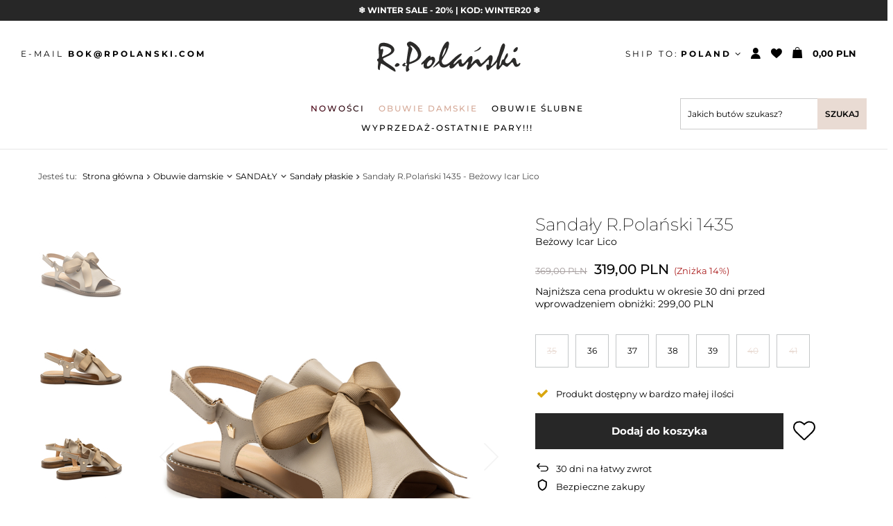

--- FILE ---
content_type: text/html; charset=utf-8
request_url: https://rpolanski.com/pl/products/sandaly-r-polanski-1435-bezowy-icar-lico-2076.html
body_size: 28499
content:
<!DOCTYPE html>
<html lang="pl" class="--vat --gross " ><head><meta name='viewport' content='user-scalable=no, initial-scale = 1.0, maximum-scale = 1.0, width=device-width'/> <link rel="preload" crossorigin="anonymous" as="font" href="/gfx/custom/fontello.woff?v=2"><link rel="preconnect" href="https://fonts.googleapis.com"><link rel="preconnect" href="https://fonts.gstatic.com" crossorigin><link href="https://fonts.googleapis.com/css2?family=Montserrat:wght@200;400;700&display=swap" rel="stylesheet"><meta http-equiv="Content-Type" content="text/html; charset=utf-8"><meta http-equiv="X-UA-Compatible" content="IE=edge"><title>Sandały R.Polański 1435 - Beżowy Icar Lico Beżowy Icar Lico | R.Polanski</title><meta name="keywords" content=""><meta name="description" content="Sandały R.Polański 1435 - Beżowy Icar Lico Beżowy Icar Lico Sprawdź naszą ofertę obuwia damskiego!  "><link rel="icon" href="/gfx/pol/favicon.ico"><meta name="theme-color" content="#E9DBD3"><meta name="msapplication-navbutton-color" content="#E9DBD3"><meta name="apple-mobile-web-app-status-bar-style" content="#E9DBD3"><link rel="preload stylesheet" as="style" href="/gfx/pol/style.css.gzip?r=1703247184"><script>var app_shop={urls:{prefix:'data="/gfx/'.replace('data="', '')+'pol/',graphql:'/graphql/v1/'},vars:{priceType:'gross',priceTypeVat:true,productDeliveryTimeAndAvailabilityWithBasket:false,geoipCountryCode:'US',},txt:{priceTypeText:' brutto',},fn:{},fnrun:{},files:[],graphql:{}};const getCookieByName=(name)=>{const value=`; ${document.cookie}`;const parts = value.split(`; ${name}=`);if(parts.length === 2) return parts.pop().split(';').shift();return false;};if(getCookieByName('freeeshipping_clicked')){document.documentElement.classList.remove('--freeShipping');}if(getCookieByName('rabateCode_clicked')){document.documentElement.classList.remove('--rabateCode');}</script><meta name="robots" content="index,follow"><meta name="rating" content="general"><meta name="Author" content="R.Polański na bazie IdoSell (www.idosell.com/shop).">
<!-- Begin LoginOptions html -->

<style>
#client_new_social .service_item[data-name="service_Apple"]:before, 
#cookie_login_social_more .service_item[data-name="service_Apple"]:before,
.oscop_contact .oscop_login__service[data-service="Apple"]:before {
    display: block;
    height: 2.6rem;
    content: url('/gfx/standards/apple.svg?r=1743165583');
}
.oscop_contact .oscop_login__service[data-service="Apple"]:before {
    height: auto;
    transform: scale(0.8);
}
#client_new_social .service_item[data-name="service_Apple"]:has(img.service_icon):before,
#cookie_login_social_more .service_item[data-name="service_Apple"]:has(img.service_icon):before,
.oscop_contact .oscop_login__service[data-service="Apple"]:has(img.service_icon):before {
    display: none;
}
</style>

<!-- End LoginOptions html -->

<!-- Open Graph -->
<meta property="og:type" content="website"><meta property="og:url" content="https://rpolanski.com/pl/products/sandaly-r-polanski-1435-bezowy-icar-lico-2076.html
"><meta property="og:title" content="Sandały R.Polański 1435 - Beżowy Icar Lico"><meta property="og:site_name" content="R.Polański"><meta property="og:locale" content="pl_PL"><meta property="og:image" content="https://rpolanski.com/hpeciai/f8ac465032f6b7f57f71b154d5f9b823/pol_pl_Sandaly-R-Polanski-1435-Bezowy-Icar-Lico-2076_5.jpg"><meta property="og:image:width" content="741"><meta property="og:image:height" content="741"><script >
window.dataLayer = window.dataLayer || [];
window.gtag = function gtag() {
dataLayer.push(arguments);
}
gtag('consent', 'default', {
'ad_storage': 'denied',
'analytics_storage': 'denied',
'ad_personalization': 'denied',
'ad_user_data': 'denied',
'wait_for_update': 500
});

gtag('set', 'ads_data_redaction', true);
</script><script id="iaiscript_1" data-requirements="W10=" data-ga4_sel="ga4script">
window.iaiscript_1 = `<${'script'}  class='google_consent_mode_update'>
gtag('consent', 'update', {
'ad_storage': 'denied',
'analytics_storage': 'denied',
'ad_personalization': 'denied',
'ad_user_data': 'denied'
});
</${'script'}>`;
</script>
<!-- End Open Graph -->

<link rel="canonical" href="https://rpolanski.com/pl/products/sandaly-r-polanski-1435-bezowy-icar-lico-2076.html" />

                <!-- Global site tag (gtag.js) -->
                <script  async src="https://www.googletagmanager.com/gtag/js?id=G-297370846"></script>
                <script >
                    window.dataLayer = window.dataLayer || [];
                    window.gtag = function gtag(){dataLayer.push(arguments);}
                    gtag('js', new Date());
                    
                    gtag('config', 'G-297370846');

                </script>
                
<!-- Begin additional html or js -->


<!--1|1|1-->
<meta name="google-site-verification" content="h2WF_b2xSgzrdVKsMLpdGec0X8Us4AbFaeOzO2O_fs0" />
<!--2|1|2| modified: 2022-03-04 09:20:17-->
<!-- Google Tag Manager -->

<script>(function(w,d,s,l,i){w[l]=w[l]||[];w[l].push({'gtm.start':

new Date().getTime(),event:'gtm.js'});var f=d.getElementsByTagName(s)[0],

j=d.createElement(s),dl=l!='dataLayer'?'&l='+l:'';j.async=true;j.src=

'https://www.googletagmanager.com/gtm.js?id='+i+dl;f.parentNode.insertBefore(j,f);

})(window,document,'script','dataLayer','GTM-MLXX3Q4');</script>

<!-- End Google Tag Manager -->


<!--16|1|10| modified: 2022-12-28 17:29:27-->
<script>
   if (!Array.prototype.forEach)
    {
        Array.prototype.forEach = function(fun)
        {
            var len = this.length;
            if (typeof fun != "function")
                throw new TypeError();

            var thisp = arguments[1];
            for (var i = 0; i < len; i++)
            {
                if (i in this)
                    fun.call(thisp, this[i], i, this);
            }
        };
    }
    function wph_setCookie(cn, cv) {
        const d = new Date();
        d.setTime(d.getTime() + (1*24*60*60*1000));
        var e = "expires="+ d.toUTCString();
        document.cookie = cn + "=" + cv + ";" + e + ";path=/";
    }
    function wph_getCookie(cn) {
        var n = cn + "=";
        var dc = decodeURIComponent(document.cookie);
        var ca = dc.split(';');
        for(var i = 0; i <ca.length; i++) {
            var c = ca[i];
            while (c.charAt(0) == ' ') {
                c = c.substring(1);
            }
            if (c.indexOf(n) == 0) {
                return c.substring(n.length, c.length);
            }
        }
        return "";
    }
    !function(d,m,e,v,n,t,s){d['WphTrackObject'] = n;
        d[n] = window[n] || function() {(d[n].queue=d[n].queue||[]).push(arguments)},
            d[n].l = 1 * new Date(), t=m.createElement(e), s=m.getElementsByTagName(e)[0],
            t.async=1;t.src=v;s.parentNode.insertBefore(t,s)}(window,document,'script',
        'https://pixel.wp.pl/w/tr.js', 'wph');
    wph('init', 'BDA5B4-5A3-13702');
    function wph_getProduct(idp, fafter)
    {
        var http = new XMLHttpRequest;
        http.open("GET", "/product-pol-"+idp+"?getProductXML=true", true);

        http.overrideMimeType('text/xml');

        http.onreadystatechange = function() {
            if (http.readyState == 4 && http.status == 200) {
                var response = http.responseXML;

                fafter(response);
            }
        }
        http.send();
    }
  /*
const basketRequests=["basketchange.php","ajax/basket.php","basketchange.html"],myFetch=fetch,myXMLHttpRequest=(fetch=async function(){try{const e=arguments[0];if(basketRequests.find(t=>e.toLowerCase().includes(t.toLowerCase()))){const t=1<arguments.length&&"method"in arguments[1]?arguments[1].method:"";if("post"==t.toLowerCase()){let c=null;try{if(!("body"in arguments[1]))throw"er";if((c="body"in arguments[1]?JSON.parse(arguments[1].body):c)=={})try{if(!("body"in arguments[1]))throw"er";if((c="body"in arguments[1]?Object.fromEntries(new URLSearchParams(arguments[1].body)):c)=={})try{c=Object.fromEntries(new URLSearchParams(arguments[0]))}catch(t){}}catch(t){}}catch(t){try{if(!("body"in arguments[1]))throw"er";if((c="body"in arguments[1]?Object.fromEntries(new URLSearchParams(arguments[1].body)):c)=={})throw"er"}catch(t){try{c=Object.fromEntries(new URLSearchParams(arguments[0]))}catch(t){}}}if(null!=c){const r=Object.keys(c);let t=null,e=null,n=null;for(const a in r)r[a].toLocaleLowerCase().includes("product")&&null==e&&(e=c[r[a]]),(r[a].toLocaleLowerCase().includes("set_quantity")&&null==n||r[a].toLocaleLowerCase().includes("number")&&null==n)&&(n=c[r[a]]),r[a].toLocaleLowerCase().includes("mode")&&null==t&&(t=c[r[a]]);if(null==n&&(n=1),1==t&&null!=e&&null!=n){const u=e,l=n;wph_getProduct(u,t=>{var e=t.getElementsByTagName("price")[0].getAttribute("value"),n=t.querySelector("menu_items > item:last-child").getAttribute("name");wph("track","AddToCart",{contents:[{id:u,name:t.querySelector("name"),price:e,quantity:l,category:n,in_stock:!0}]})})}}}}}catch(t){}return myFetch.apply(this,arguments)},XMLHttpRequest);function newRequestSubmit(e){try{if("FORM"===e.srcElement.tagName&&basketRequests.find(t=>e.target.action.toLowerCase().includes(t.toLowerCase())))if(1==e.srcElement.mode.value){const c=e.srcElement.product.value,r=e.srcElement.number.value;wph_getProduct(c,t=>{var e=t.getElementsByTagName("price")[0].getAttribute("value"),n=t.querySelector("menu_items > item:last-child").getAttribute("name");wph("track","AddToCart",{contents:[{id:c,name:t.querySelector("name"),price:e,quantity:r,category:n,in_stock:!0}]})})}}catch(t){}}XMLHttpRequest=function(){const t=new myXMLHttpRequest,n=t.open;let s=null;t.open=async function(){try{const e=arguments[0];var t=arguments[1];"post"==e.toLowerCase()&&(s=t)}catch(t){}return n.apply(this,arguments)};const o=t.send;return t.send=async function(){if(null!=s&&basketRequests.find(t=>s.toLowerCase().includes(t.toLowerCase())))try{var c=null;try{c=Object.fromEntries(new URLSearchParams(s));let t=Object.keys(c);var e=t.find(t=>t.toLocaleLowerCase().includes("product")),n=t.find(t=>t.toLocaleLowerCase().includes("mode"));if(!e)throw"errr";if(!n)throw"errr"}catch(t){try{c=JSON.parse(arguments[0]);let t=Object.keys(c);for(const r in t)if(!t[r].toLocaleLowerCase().includes("product")&&!t[r].toLocaleLowerCase().includes("mode"))throw"err"}catch(t){try{c=Object.fromEntries(new URLSearchParams(arguments[0]))}catch(t){}}}if(null!=c){const a=Object.keys(c);let t=null,e=null,n=null;for(const u in a)a[u].toLocaleLowerCase().includes("product")&&null==e&&(e=c[a[u]]),(a[u].toLocaleLowerCase().includes("set_quantity")&&null==n||a[u].toLocaleLowerCase().includes("number")&&null==n)&&(n=c[a[u]]),a[u].toLocaleLowerCase().includes("mode")&&null==t&&(t=c[a[u]]);if(null==n&&(n=1),1==t&&null!=e&&null!=n){const l=e,i=n;wph_getProduct(l,t=>{var e=t.getElementsByTagName("price")[0].getAttribute("value"),n=t.querySelector("menu_items > item:last-child").getAttribute("name");wph("track","AddToCart",{contents:[{id:l,name:t.querySelector("name"),price:e,quantity:i,category:n,in_stock:!0}]})})}}}catch(t){}return o.apply(this,arguments)},t},document.body.addEventListener("submit",newRequestSubmit);
*/
const basketRequests = [
    "basketchange.php",
    "ajax/basket.php",
    "basketchange.html",
  ],
  myFetch = fetch,
  myXMLHttpRequest =
    ((fetch = async function () {
      try {
        const e = arguments[0];
        if (
          basketRequests.find((t) => e.toLowerCase().includes(t.toLowerCase()))
        ) {
          const t =
            1 < arguments.length && "method" in arguments[1]
              ? arguments[1].method
              : "";
          if ("post" == t.toLowerCase()) {
            let c = null;
            try {
              if (!("body" in arguments[1])) throw "er";
              if (
                (c =
                  "body" in arguments[1] ? JSON.parse(arguments[1].body) : c) ==
                {}
              )
                try {
                  if (!("body" in arguments[1])) throw "er";
                  if (
                    (c =
                      "body" in arguments[1]
                        ? Object.fromEntries(
                            new URLSearchParams(arguments[1].body)
                          )
                        : c) == {}
                  )
                    try {
                      c = Object.fromEntries(new URLSearchParams(arguments[0]));
                    } catch (t) {}
                } catch (t) {}
            } catch (t) {
              try {
                if (!("body" in arguments[1])) throw "er";
                if (
                  (c =
                    "body" in arguments[1]
                      ? Object.fromEntries(
                          new URLSearchParams(arguments[1].body)
                        )
                      : c) == {}
                )
                  throw "er";
              } catch (t) {
                try {
                  c = Object.fromEntries(new URLSearchParams(arguments[0]));
                } catch (t) {}
              }
            }
            if (null != c) {
              const r = Object.keys(c);
              let t = null,
                e = null,
                n = null;
              for (const a in r)
                r[a].toLocaleLowerCase().includes("product") &&
                  null == e &&
                  (e = c[r[a]]),
                  ((r[a].toLocaleLowerCase().includes("set_quantity") &&
                    null == n) ||
                    (r[a].toLocaleLowerCase().includes("number") &&
                      null == n)) &&
                    (n = c[r[a]]),
                  r[a].toLocaleLowerCase().includes("mode") &&
                    null == t &&
                    (t = c[r[a]]);
              if ((null == n && (n = 1), 1 == t && null != e && null != n)) {
                const u = e,
                  l = n;
                wph_getProduct(u, (t) => {
                  var e = t
                      .getElementsByTagName("price")[0]
                      .getAttribute("value"),
                    n = t
                      .querySelector("menu_items > item:last-child")
                      .getAttribute("name");
                  wph("track", "AddToCart", {
                    contents: [
                      {
                        id: u,
                        name: t.querySelector("name"),
                        price: e,
                        quantity: l,
                        category: n,
                        in_stock: !0,
                      },
                    ],
                  });
                });
              }
            }
          }
        }
      } catch (t) {}
      return myFetch.apply(this, arguments);
    }),
    XMLHttpRequest);
function newRequestSubmit(e) {
  try {
    if (
      "FORM" === e.srcElement.tagName &&
      basketRequests.find((t) =>
        e.target.action.toLowerCase().includes(t.toLowerCase())
      )
    )
      if (1 == e.srcElement.mode.value) {
        const c = e.srcElement.product.value,
          r = e.srcElement.number.value;
        wph_getProduct(c, (t) => {
          var e = t.getElementsByTagName("price")[0].getAttribute("value"),
            n = t
              .querySelector("menu_items > item:last-child")
              .getAttribute("name");
          wph("track", "AddToCart", {
            contents: [
              {
                id: c,
                name: t.querySelector("name"),
                price: e,
                quantity: r,
                category: n,
                in_stock: !0,
              },
            ],
          });
        });
      }
  } catch (t) {}
}
(XMLHttpRequest = function () {
  const t = new myXMLHttpRequest(),
    n = t.open;
  let s = null;
  t.open = async function () {
    try {
      const e = arguments[0];
      var t = arguments[1];
      "post" == e.toLowerCase() && (s = t);
    } catch (t) {}
    return n.apply(this, arguments);
  };
  const o = t.send;
  return (
    (t.send = async function () {
      if (
        null != s &&
        basketRequests.find((t) => s.toLowerCase().includes(t.toLowerCase()))
      )
        try {
          var c = null;
          try {
            c = Object.fromEntries(new URLSearchParams(s));
            let t = Object.keys(c);
            var e = t.find((t) => t.toLocaleLowerCase().includes("product")),
              n = t.find((t) => t.toLocaleLowerCase().includes("mode"));
            if (!e) throw "errr";
            if (!n) throw "errr";
          } catch (t) {
            try {
              c = JSON.parse(arguments[0]);
              let t = Object.keys(c);
              for (const r in t)
                if (
                  !t[r].toLocaleLowerCase().includes("product") &&
                  !t[r].toLocaleLowerCase().includes("mode")
                )
                  throw "err";
            } catch (t) {
              try {
                c = Object.fromEntries(new URLSearchParams(arguments[0]));
              } catch (t) {}
            }
          }
          if (null != c) {
            const a = Object.keys(c);
            let t = null,
              e = null,
              n = null;
            for (const u in a)
              a[u].toLocaleLowerCase().includes("product") &&
                null == e &&
                (e = c[a[u]]),
                ((a[u].toLocaleLowerCase().includes("set_quantity") &&
                  null == n) ||
                  (a[u].toLocaleLowerCase().includes("number") && null == n)) &&
                  (n = c[a[u]]),
                a[u].toLocaleLowerCase().includes("mode") &&
                  null == t &&
                  (t = c[a[u]]);
            if ((null == n && (n = 1), 1 == t && null != e && null != n)) {
              const l = e,
                i = n;
              wph_getProduct(l, (t) => {
                var e = t
                    .getElementsByTagName("price")[0]
                    .getAttribute("value"),
                  n = t
                    .querySelector("menu_items > item:last-child")
                    .getAttribute("name");
                wph("track", "AddToCart", {
                  contents: [
                    {
                      id: l,
                      name: t.querySelector("name"),
                      price: e,
                      quantity: i,
                      category: n,
                      in_stock: !0,
                    },
                  ],
                });
              });
            }
          }
        } catch (t) {}
      return o.apply(this, arguments);
    }),
    t
  );
}),document.body.addEventListener("submit", newRequestSubmit);
</script>
<!--21|1|11| modified: 2025-02-25 23:51:27-->
<script>
      dlApi = {
        cmd: []
      };
    </script>
    <script src="https://lib.onet.pl/s.csr/build/dlApi/minit.boot.min.js" async></script>
<!--22|1|12-->
<script>
    if (!Array.prototype.forEach) {
      Array.prototype.forEach = function (fun) {
        var len = this.length;
        if (typeof fun != "function") throw new TypeError();

        var thisp = arguments[1];
        for (var i = 0; i < len; i++) {
          if (i in this) fun.call(thisp, this[i], i, this);
        }
      };
    }
    !(function (d, m, e, v, n, t, s) {
      d["WphTrackObject"] = n;
      (d[n] =
        window[n] ||
        function () {
          (d[n].queue = d[n].queue || []).push(arguments);
        }),
        (d[n].l = 1 * new Date()),
        (t = m.createElement(e)),
        (s = m.getElementsByTagName(e)[0]),
        (t.async = 1);
      t.src = v;
      s.parentNode.insertBefore(t, s);
    })(window, document, "script", "https://pixel.wp.pl/w/tr.js", "wph");
    wph("init", "WP-ADS-AWUQVBQYF", {
      plugin_name: "Idosell",
      plugin_version: "1.1.0",
    });

    function wph_getSingleDataLayer(eventType){
        const dataLayerItem = window.dataLayer.find(el=>el[1]=== eventType);
        if(!dataLayerItem) return false;

        return wph_returnSingleDataLayer(dataLayerItem);
    }
    function wph_getAllDataLayer(eventType){
      const allDataLayerItems = window.dataLayer.filter((el) => el[1] === eventType);
      if (allDataLayerItems.length < 1) return false;

      const productsInfo = []

      allDataLayerItems.forEach(dataLayerItem=>{
          productsInfo.push(wph_returnSingleDataLayer(dataLayerItem))
      })
      return productsInfo;
    }

    function wph_returnSingleDataLayer(dataLayerItem){
      const addToCartInfo = {items:[]};

      for (const [key, value] of Object.entries(dataLayerItem[2])) {
        if(key !== "send_to" && key !== "items"){
          addToCartInfo[key] = value
        }
      }

      dataLayerItem[2].items.forEach(currProduct=>{
          const item_category = currProduct.item_category5
            ? currProduct.item_category5
            : currProduct.item_category4
            ? currProduct.item_category4
            : currProduct.item_category3
            ? currProduct.item_category3
            : currProduct.item_category2
            ? currProduct.item_category2
            : currProduct.item_category;


          const newProduct = {};
          for (const [key, value] of Object.entries(currProduct)) {
            if(!key.includes("category") && !key.includes("variant")) newProduct[key.replace("item_", "")] = value;

            if(key.includes("variant")){
              const allVariants = value.split(":");
              const allVariantsNames = allVariants[1].split("\\");
              const allVariantsValues = allVariants[0].split("\\");
              const variantArr = []
              allVariantsValues.forEach((el, id)=>variantArr.push(`${allVariantsNames[id].trim()} : ${el}`));

              newProduct[key.replace("item_", "")] = variantArr;
            }
          }
          newProduct.category = item_category;

          if('5905523226201') newProduct.ean = '5905523226201';

          addToCartInfo.items.push(newProduct);
      });
    return addToCartInfo;
  }
  </script>

<!-- End additional html or js -->
                <script>
                if (window.ApplePaySession && window.ApplePaySession.canMakePayments()) {
                    var applePayAvailabilityExpires = new Date();
                    applePayAvailabilityExpires.setTime(applePayAvailabilityExpires.getTime() + 2592000000); //30 days
                    document.cookie = 'applePayAvailability=yes; expires=' + applePayAvailabilityExpires.toUTCString() + '; path=/;secure;'
                    var scriptAppleJs = document.createElement('script');
                    scriptAppleJs.src = "/ajax/js/apple.js?v=3";
                    if (document.readyState === "interactive" || document.readyState === "complete") {
                          document.body.append(scriptAppleJs);
                    } else {
                        document.addEventListener("DOMContentLoaded", () => {
                            document.body.append(scriptAppleJs);
                        });  
                    }
                } else {
                    document.cookie = 'applePayAvailability=no; path=/;secure;'
                }
                </script>
                <script>let paypalDate = new Date();
                    paypalDate.setTime(paypalDate.getTime() + 86400000);
                    document.cookie = 'payPalAvailability_PLN=-1; expires=' + paypalDate.getTime() + '; path=/; secure';
                </script><link rel="preload" as="image" href="/hpeciai/1e2ad17f107eb476d2f67f4766cd47ba/pol_pm_Sandaly-R-Polanski-1435-Bezowy-Icar-Lico-2076_5.jpg"><style>
								#main_banner1.skeleton .main_slider__item > a {
									padding-top: calc(1800/1200* 100%);
								}
								@media (min-width: 757px) {#main_banner1.skeleton .main_slider__item > a {
									padding-top: calc(992/2400* 100%);
								}}
								@media (min-width: 979px) {#main_banner1.skeleton .main_slider__item > a {
									padding-top: calc(992/2400* 100%);
								}}
								#main_banner1 .main_slider__item > a.loading {
									padding-top: calc(1800/1200* 100%);
								}
								@media (min-width: 757px) {#main_banner1 .main_slider__item > a.loading {
									padding-top: calc(992/2400* 100%);
								}}
								@media (min-width: 979px) {#main_banner1 .main_slider__item > a.loading {
									padding-top: calc(992/2400* 100%);
								}}
							</style><style>
									#photos_slider[data-skeleton] .photos__link:before {
										padding-top: calc(741/741* 100%);
									}
									@media (min-width: 979px) {.photos__slider[data-skeleton] .photos__figure:not(.--nav):first-child .photos__link {
										max-height: 741px;
									}}
								</style><script src="/gfx/pol/menu_omnibus.js.gzip?r=1703247184"></script></head><body>
<!-- Begin additional html or js -->


<!--7|1|2| modified: 2022-03-04 09:20:29-->
<!-- Google Tag Manager (noscript) -->
<noscript><iframe src="https://www.googletagmanager.com/ns.html?id=GTM-MLXX3Q4"
height="0" width="0" style="display:none;visibility:hidden"></iframe></noscript>
<!-- End Google Tag Manager (noscript) -->

<!-- End additional html or js -->
<script>
					var script = document.createElement('script');
					script.src = app_shop.urls.prefix + 'envelope.js.gzip';

					document.getElementsByTagName('body')[0].insertBefore(script, document.getElementsByTagName('body')[0].firstChild);
				</script><div id="container" class="projector_page container"><header class="d-flex flex-nowrap flex-md-wrap commercial_banner"><script class="ajaxLoad">
                app_shop.vars.vat_registered = "true";
                app_shop.vars.currency_format = "###,##0.00";
                
                    app_shop.vars.currency_before_value = false;
                
                    app_shop.vars.currency_space = true;
                
                app_shop.vars.symbol = "PLN";
                app_shop.vars.id= "PLN";
                app_shop.vars.baseurl = "http://rpolanski.com/";
                app_shop.vars.sslurl= "https://rpolanski.com/";
                app_shop.vars.curr_url= "%2Fpl%2Fproducts%2Fsandaly-r-polanski-1435-bezowy-icar-lico-2076.html";
                

                var currency_decimal_separator = ',';
                var currency_grouping_separator = ' ';

                
                    app_shop.vars.blacklist_extension = ["exe","com","swf","js","php"];
                
                    app_shop.vars.blacklist_mime = ["application/javascript","application/octet-stream","message/http","text/javascript","application/x-deb","application/x-javascript","application/x-shockwave-flash","application/x-msdownload"];
                
                    app_shop.urls.contact = "/pl/contact.html";
                </script><div id="viewType" style="display:none"></div><div id="menu_buttons3"><div class="menu_button_wrapper"><B>
<a href="https://rpolanski.com/pl/menu/obuwie-damskie-166.html" class="buttons3__link" STYLE="COLOR: #ffffff;">❄️ WINTER SALE - 20% | KOD: WINTER20 ❄️</a> 
</B>
</div></div><section id="menu_banners2"><div class="menu_button_wrapper"><div class="contact_top">
<div class="contact_top-mail">E-MAIL <a href="mailto:BOK@RPOLANSKI.COM">BOK@RPOLANSKI.COM</a></div>
</div></div></section><div id="logo" class="col-md-3 d-flex align-items-center"><a href="/" target="_self"><img src="/data/gfx/mask/pol/logo_1_big.svg" alt="" width="207" height="44"></a></div><div id="menu_settings" class="col-md-3 px-0 px-md-3 align-items-center justify-content-center justify-content-lg-end"><div class="open_trigger d-md-flex"><span class="d-none d-md-flex flag_txt shipping_txt">
									Ship to: 
									<strong style="padding-left: 3px;">
                                                Poland
                                            </strong></span><div class="menu_settings_wrapper d-md-none"><div class="menu_settings_inline"><div class="menu_settings_header">
										Język i waluta: 
									</div><div class="menu_settings_content"><span class="menu_settings_flag flag flag_pol"></span><strong class="menu_settings_value"><span class="menu_settings_language">pl</span><span> | </span><span class="menu_settings_currency">PLN</span></strong></div></div><div class="menu_settings_inline"><div class="menu_settings_header">
										Dostawa do: 
									</div><div class="menu_settings_content"><strong class="menu_settings_value">Polska</strong></div></div></div><i class="icon-angle-down d-none d-md-inline-block"></i></div><form action="https://rpolanski.com/pl/settings.html" method="post"><ul class="bg_alter"><li><div class="form-group"><label for="menu_settings_curr">Currency</label><div class="select-after"><select class="form-control" name="curr" id="menu_settings_curr"><option value="PLN" selected>PLN</option><option value="EUR">€ (1 PLN = 0.2366€)
																	</option></select></div></div><div class="form-group"><label for="menu_settings_country">Shipping to</label><div class="select-after"><select class="form-control" name="country" id="menu_settings_country"><option value="1143020016">Austria</option><option value="1143020022">
																		Belgium
																	</option><option value="1143020033">Bułgaria</option><option value="1143020038">
																		Croatia
																	</option><option value="1143020041">
																		Czech Republic
																	</option><option value="1143020042">Dania</option><option value="1143020057">Francja</option><option value="1143020062">Grecja</option><option value="1143020075">Hiszpania</option><option value="1143020076">
																		Netherlands
																	</option><option value="1143020083">
																		Ireland
																	</option><option value="1143020116">
																		Lithuania
																	</option><option value="1143020118">Łotwa</option><option value="1143020117">Luksemburg</option><option value="1143020143">
																		Germany
																	</option><option value="1143020149">Norwegia</option><option selected value="1143020003">
																		Poland
																	</option><option value="1143020169">
																		Romania
																	</option><option value="1143020182">
																		Slovakia
																	</option><option value="1143020183">Słowenia</option><option value="1143020193">Szwecja</option><option value="1143020217">
																		Hungary
																	</option><option value="1143020220">Włochy</option></select></div></div></li><li class="buttons"><button class="btn --solid --large" type="submit">
										Apply changes
									</button></li></ul></form><div id="menu_additional"><a class="account_link" href="https://rpolanski.com/pl/login.html"></a><div class="shopping_list_top" data-empty="true"><a href="https://rpolanski.com/pl/shoppinglist" class="wishlist_link slt_link"><span></span></a><div class="slt_lists"><ul class="slt_lists__nav"><li class="slt_lists__nav_item" data-list_skeleton="true" data-list_id="true" data-shared="true"><a class="slt_lists__nav_link" data-list_href="true"><span class="slt_lists__nav_name" data-list_name="true"></span><span class="slt_lists__count" data-list_count="true">0</span></a></li></ul><span class="slt_lists__empty">Dodaj do nich produkty, które lubisz i chcesz kupić później.</span></div></div></div></div><div class="shopping_list_top_mobile d-none" data-empty="true"><a href="https://rpolanski.com/pl/shoppinglist" class="sltm_link"></a></div><div class="sl_choose sl_dialog"><div class="sl_choose__wrapper sl_dialog__wrapper p-4 p-md-5"><div class="sl_choose__item --top sl_dialog_close mb-2"><strong class="sl_choose__label">Zapisz na liście zakupowej</strong></div><div class="sl_choose__item --lists" data-empty="true"><div class="sl_choose__list f-group --radio m-0 d-md-flex align-items-md-center justify-content-md-between" data-list_skeleton="true" data-list_id="true" data-shared="true"><input type="radio" name="add" class="sl_choose__input f-control" id="slChooseRadioSelect" data-list_position="true"><label for="slChooseRadioSelect" class="sl_choose__group_label f-label py-4" data-list_position="true"><span class="sl_choose__sub d-flex align-items-center"><span class="sl_choose__name" data-list_name="true"></span><span class="sl_choose__count" data-list_count="true">0</span></span></label><button type="button" class="sl_choose__button --desktop btn --solid">Zapisz</button></div></div><div class="sl_choose__item --create sl_create mt-4"><a href="#new" class="sl_create__link  align-items-center">Stwórz nową listę zakupową</a><form class="sl_create__form align-items-center"><div class="sl_create__group f-group --small mb-0"><input type="text" class="sl_create__input f-control" required="required"><label class="sl_create__label f-label">Nazwa nowej listy</label></div><button type="submit" class="sl_create__button btn --solid ml-2 ml-md-3">Utwórz listę</button></form></div><div class="sl_choose__item --mobile mt-4 d-flex justify-content-center d-md-none"><button class="sl_choose__button --mobile btn --solid --large">Zapisz</button></div></div></div><div id="menu_basket" class="col-md-2 px-0 pr-md-3 topBasket"><a class="topBasket__sub" href="/basketedit.php"><span class="badge badge-info"></span><strong class="topBasket__price" style="display: none;">0,00 PLN</strong></a><div class="topBasket__details --products" style="display: none;"><div class="topBasket__block --labels"><label class="topBasket__item --name">Produkt</label><label class="topBasket__item --sum">Ilość</label><label class="topBasket__item --prices">Cena</label></div><div class="topBasket__block --products"></div></div><div class="topBasket__details --shipping" style="display: none;"><span class="topBasket__name">Koszt dostawy od</span><span id="shipppingCost"></span></div><script>
						app_shop.vars.cache_html = true;
					</script></div><nav id="menu_categories" class="col-md-12 px-0 px-md-3 wide"><button type="button" class="navbar-toggler"><i class="icon-reorder"></i></button><div class="navbar-collapse" id="menu_navbar"><ul class="navbar-nav mx-md-n2"><li class="nav-item"><a  href="/pl/menu/nowosci-192.html" target="_self" title="Nowości" class="nav-link" >Nowości</a></li><li class="nav-item active"><a  href="/pl/menu/obuwie-damskie-166.html" target="_self" title="Obuwie damskie" class="nav-link active" >Obuwie damskie</a><ul class="navbar-subnav" data-baner="horizontal" data-baner-count="2" data-node-count="12"><li class="node-wrapper"><ul class="node-wrapper-list"><li class="nav-item"><a class="nav-link" href="/pl/menu/botki-i-trzewiki-168.html" target="_self">BOTKI I TRZEWIKI</a><ul class="navbar-subsubnav more"><li class="nav-item"><a class="nav-link" href="/pl/menu/botki-ze-skory-naturalnej-243.html" target="_self">Botki ze skóry naturalnej</a></li><li class="nav-item"><a class="nav-link" href="/pl/menu/botki-zamszowe-246.html" target="_self">Botki zamszowe</a></li><li class="nav-item"><a class="nav-link" href="/pl/menu/botki-lakierowane-247.html" target="_self">Botki lakierowane</a></li><li class="nav-item"><a class="nav-link" href="/pl/menu/botki-ocieplane-327.html" target="_self">Botki ocieplane</a></li><li class="nav-item"><a class="nav-link" href="/pl/menu/botki-zimowe-326.html" target="_self">Botki zimowe</a></li><li class="nav-item"><a class="nav-link" href="/pl/menu/botki-plaskie-234.html" target="_self">Botki płaskie</a></li><li class="nav-item"><a class="nav-link" href="/pl/menu/botki-na-obcasie-241.html" target="_self">Botki na obcasie</a></li><li class="nav-item"><a class="nav-link" href="/pl/menu/botki-na-slupku-231.html" target="_self">Botki na słupku</a></li><li class="nav-item"><a class="nav-link" href="/pl/menu/botki-na-klocku-244.html" target="_self">Botki na klocku</a></li><li class="nav-item"><a class="nav-link" href="/pl/menu/botki-na-szpilce-238.html" target="_self">Botki na szpilce</a></li><li class="nav-item"><a class="nav-link" href="/pl/menu/botki-na-koturnie-239.html" target="_self">Botki na koturnie</a></li><li class="nav-item"><a class="nav-link" href="/pl/menu/botki-wiazane-236.html" target="_self">Botki wiązane</a></li><li class="nav-item"><a class="nav-link" href="/pl/menu/botki-w-szpic-235.html" target="_self">Botki w szpic</a></li><li class="nav-item"><a class="nav-link" href="/pl/menu/botki-peep-toe-232.html" target="_self">Botki peep toe</a></li><li class="nav-item"><a class="nav-link" href="/pl/menu/botki-kowbojki-245.html" target="_self">Botki kowbojki</a></li><li class="nav-item"><a class="nav-link" href="/pl/menu/botki-trapery-324.html" target="_self">Botki trapery</a></li><li class="nav-item display-all more"><a href="##" class="nav-link display-all" txt_alt="- zwiń">
                                                                                + rozwiń
                                                                            </a></li><li class="nav-item display-all"><a class="nav-link display-all" href="/pl/menu/botki-i-trzewiki-168.html">+ Pokaż wszystkie</a></li></ul></li><li class="nav-item"><a class="nav-link" href="/pl/menu/sztyblety-210.html" target="_self">SZTYBLETY</a><ul class="navbar-subsubnav"><li class="nav-item"><a class="nav-link" href="/pl/menu/sztyblety-plaskie-251.html" target="_self">Sztyblety płaskie</a></li><li class="nav-item"><a class="nav-link" href="/pl/menu/sztyblety-na-obcasie-248.html" target="_self">Sztyblety na obcasie</a></li><li class="nav-item"><a class="nav-link" href="/pl/menu/sztyblety-na-klocku-250.html" target="_self">Sztyblety na klocku</a></li><li class="nav-item display-all"><a class="nav-link display-all" href="/pl/menu/sztyblety-210.html">+ Pokaż wszystkie</a></li></ul></li><li class="nav-item"><a class="nav-link" href="/pl/menu/kozaki-206.html" target="_self">KOZAKI</a><ul class="navbar-subsubnav more"><li class="nav-item"><a class="nav-link" href="/pl/menu/kozaki-muszkieterki-252.html" target="_self">Kozaki muszkieterki</a></li><li class="nav-item"><a class="nav-link" href="/pl/menu/kozaki-kowbojki-253.html" target="_self">Kozaki kowbojki</a></li><li class="nav-item"><a class="nav-link" href="/pl/menu/kozaki-oficerki-325.html" target="_self">Kozaki oficerki</a></li><li class="nav-item"><a class="nav-link" href="/pl/menu/kozaki-plaskie-265.html" target="_self">Kozaki płaskie</a></li><li class="nav-item"><a class="nav-link" href="/pl/menu/kozaki-na-obcasie-255.html" target="_self">Kozaki na obcasie</a></li><li class="nav-item"><a class="nav-link" href="/pl/menu/kozaki-na-slupku-254.html" target="_self">Kozaki na słupku</a></li><li class="nav-item"><a class="nav-link" href="/pl/menu/kozaki-na-klocku-256.html" target="_self">Kozaki na klocku</a></li><li class="nav-item"><a class="nav-link" href="/pl/menu/kozaki-na-szpilce-257.html" target="_self">Kozaki na szpilce</a></li><li class="nav-item"><a class="nav-link" href="/pl/menu/kozaki-wiazane-258.html" target="_self">Kozaki wiązane</a></li><li class="nav-item"><a class="nav-link" href="/pl/menu/kozaki-na-traperze-260.html" target="_self">Kozaki na traperze</a></li><li class="nav-item"><a class="nav-link" href="/pl/menu/kozaki-za-kolano-261.html" target="_self">Kozaki za kolano</a></li><li class="nav-item"><a class="nav-link" href="/pl/menu/kozaki-z-szeroka-cholewa-263.html" target="_self">Kozaki z szeroką cholewą</a></li><li class="nav-item"><a class="nav-link" href="/pl/menu/kozaki-ze-skory-naturalnej-264.html" target="_self">Kozaki ze skóry naturalnej</a></li><li class="nav-item"><a class="nav-link" href="/pl/menu/kozaki-zamszowe-262.html" target="_self">Kozaki zamszowe</a></li><li class="nav-item display-all more"><a href="##" class="nav-link display-all" txt_alt="- zwiń">
                                                                                + rozwiń
                                                                            </a></li><li class="nav-item display-all"><a class="nav-link display-all" href="/pl/menu/kozaki-206.html">+ Pokaż wszystkie</a></li></ul></li><li class="nav-item"><a class="nav-link" href="/pl/menu/szpilki-200.html" target="_self">SZPILKI</a><ul class="navbar-subsubnav"><li class="nav-item"><a class="nav-link" href="/pl/menu/szpilki-ze-skory-naturalnej-274.html" target="_self">Szpilki ze skóry naturalnej</a></li><li class="nav-item"><a class="nav-link" href="/pl/menu/szpilki-lakierowane-269.html" target="_self">Szpilki lakierowane</a></li><li class="nav-item"><a class="nav-link" href="/pl/menu/szpilki-zamszowe-270.html" target="_self">Szpilki zamszowe</a></li><li class="nav-item"><a class="nav-link" href="/pl/menu/szpilki-w-szpic-271.html" target="_self">Szpilki w szpic</a></li><li class="nav-item"><a class="nav-link" href="/pl/menu/szpilki-z-paskiem-na-kostce-272.html" target="_self">Szpilki z paskiem na kostce</a></li><li class="nav-item display-all"><a class="nav-link display-all" href="/pl/menu/szpilki-200.html">+ Pokaż wszystkie</a></li></ul></li><li class="nav-item"><a class="nav-link" href="/pl/menu/czolenka-167.html" target="_self">CZÓŁENKA</a><ul class="navbar-subsubnav more"><li class="nav-item"><a class="nav-link" href="/pl/menu/czolenka-na-obcasie-276.html" target="_self">Czółenka na obcasie</a></li><li class="nav-item"><a class="nav-link" href="/pl/menu/czolenka-na-szpilce-275.html" target="_self">Czółenka na szpilce</a></li><li class="nav-item"><a class="nav-link" href="/pl/menu/czolenka-na-slupku-282.html" target="_self">Czółenka na słupku</a></li><li class="nav-item"><a class="nav-link" href="/pl/menu/czolenka-na-klocku-289.html" target="_self">Czółenka na klocku</a></li><li class="nav-item"><a class="nav-link" href="/pl/menu/czolenka-na-koturnie-288.html" target="_self">Czółenka na koturnie</a></li><li class="nav-item"><a class="nav-link" href="/pl/menu/czolenka-na-kaczuszce-284.html" target="_self">Czółenka na kaczuszce</a></li><li class="nav-item"><a class="nav-link" href="/pl/menu/czolenka-bez-palcow-281.html" target="_self">Czółenka bez palców</a></li><li class="nav-item"><a class="nav-link" href="/pl/menu/czolenka-w-szpic-286.html" target="_self">Czółenka w szpic</a></li><li class="nav-item"><a class="nav-link" href="/pl/menu/czolenka-z-kwadratowym-noskiem-287.html" target="_self">Czółenka z kwadratowym noskiem</a></li><li class="nav-item"><a class="nav-link" href="/pl/menu/czolenka-ze-skory-naturalnej-290.html" target="_self">Czółenka ze skóry naturalnej</a></li><li class="nav-item"><a class="nav-link" href="/pl/menu/czolenka-lakierowane-285.html" target="_self">Czółenka lakierowane</a></li><li class="nav-item"><a class="nav-link" href="/pl/menu/czolenka-zamszowe-283.html" target="_self">Czółenka zamszowe</a></li><li class="nav-item display-all more"><a href="##" class="nav-link display-all" txt_alt="- zwiń">
                                                                                + rozwiń
                                                                            </a></li><li class="nav-item display-all"><a class="nav-link display-all" href="/pl/menu/czolenka-167.html">+ Pokaż wszystkie</a></li></ul></li><li class="nav-item"><a class="nav-link" href="/pl/menu/polbuty-191.html" target="_self">PÓŁBUTY</a><ul class="navbar-subsubnav"><li class="nav-item"><a class="nav-link" href="/pl/menu/oxfordy-277.html" target="_self">Oxfordy</a></li><li class="nav-item"><a class="nav-link" href="/pl/menu/mokasyny-279.html" target="_self">Mokasyny</a></li><li class="nav-item"><a class="nav-link" href="/pl/menu/lordsy-292.html" target="_self">Lordsy</a></li><li class="nav-item"><a class="nav-link" href="/pl/menu/polbuty-sznurowane-278.html" target="_self">Półbuty sznurowane</a></li><li class="nav-item"><a class="nav-link" href="/pl/menu/polbuty-wsuwane-291.html" target="_self">Półbuty wsuwane</a></li><li class="nav-item"><a class="nav-link" href="/pl/menu/polbuty-ze-skory-naturalnej-293.html" target="_self">Półbuty ze skóry naturalnej</a></li><li class="nav-item display-all"><a class="nav-link display-all" href="/pl/menu/polbuty-191.html">+ Pokaż wszystkie</a></li></ul></li><li class="nav-item"><a class="nav-link" href="/pl/menu/baleriny-188.html" target="_self">BALERINY</a><ul class="navbar-subsubnav"><li class="nav-item"><a class="nav-link" href="/pl/menu/baleriny-na-obcasie-300.html" target="_self">Baleriny na obcasie </a></li><li class="nav-item"><a class="nav-link" href="/pl/menu/baleriny-w-szpic-295.html" target="_self">Baleriny w szpic</a></li><li class="nav-item"><a class="nav-link" href="/pl/menu/baleriny-comfort-297.html" target="_self">Baleriny comfort</a></li><li class="nav-item"><a class="nav-link" href="/pl/menu/baleriny-miekkie-298.html" target="_self">Baleriny miękkie</a></li><li class="nav-item"><a class="nav-link" href="/pl/menu/baleriny-ze-skory-naturalnej-301.html" target="_self">Baleriny ze skóry naturalnej</a></li><li class="nav-item"><a class="nav-link" href="/pl/menu/baleriny-zamszowe-296.html" target="_self">Baleriny zamszowe</a></li><li class="nav-item"><a class="nav-link" href="/pl/menu/baleriny-lakierowane-299.html" target="_self">Baleriny lakierowane</a></li><li class="nav-item display-all"><a class="nav-link display-all" href="/pl/menu/baleriny-188.html">+ Pokaż wszystkie</a></li></ul></li><li class="nav-item"><a class="nav-link" href="/pl/menu/sneakersy-171.html" target="_self">SNEAKERSY</a><ul class="navbar-subsubnav"><li class="nav-item"><a class="nav-link" href="/pl/menu/sneakersy-na-koturnie-320.html" target="_self">Sneakersy na koturnie</a></li><li class="nav-item"><a class="nav-link" href="/pl/menu/sneakersy-plaskie-321.html" target="_self">Sneakersy płaskie</a></li><li class="nav-item"><a class="nav-link" href="/pl/menu/sneakersy-na-grubym-spodzie-322.html" target="_self">Sneakersy na grubym spodzie</a></li><li class="nav-item"><a class="nav-link" href="/pl/menu/sneakersy-ze-skory-naturalnej-323.html" target="_self">Sneakersy ze skóry naturalnej</a></li><li class="nav-item display-all"><a class="nav-link display-all" href="/pl/menu/sneakersy-171.html">+ Pokaż wszystkie</a></li></ul></li><li class="nav-item"><a class="nav-link" href="/pl/menu/klapki-189.html" target="_self">KLAPKI</a><ul class="navbar-subsubnav"><li class="nav-item"><a class="nav-link" href="/pl/menu/klapki-na-obcasie-314.html" target="_self">Klapki na obcasie</a></li><li class="nav-item"><a class="nav-link" href="/pl/menu/klapki-na-koturnie-316.html" target="_self">Klapki na koturnie</a></li><li class="nav-item"><a class="nav-link" href="/pl/menu/klapki-plaskie-315.html" target="_self">Klapki płaskie</a></li><li class="nav-item"><a class="nav-link" href="/pl/menu/klapki-z-ozdoba-313.html" target="_self">Klapki z ozdobą</a></li><li class="nav-item"><a class="nav-link" href="/pl/menu/klapki-peep-toe-318.html" target="_self">Klapki peep toe</a></li><li class="nav-item"><a class="nav-link" href="/pl/menu/klapki-typu-mules-319.html" target="_self">Klapki typu mules</a></li><li class="nav-item"><a class="nav-link" href="/pl/menu/klapki-ze-skory-naturalnej-317.html" target="_self">Klapki ze skóry naturalnej</a></li><li class="nav-item"><a class="nav-link" href="/pl/menu/klapki-zamszowe-312.html" target="_self">Klapki zamszowe</a></li><li class="nav-item display-all"><a class="nav-link display-all" href="/pl/menu/klapki-189.html">+ Pokaż wszystkie</a></li></ul></li><li class="nav-item active"><a class="nav-link active" href="/pl/menu/sandaly-187.html" target="_self">SANDAŁY</a><ul class="navbar-subsubnav"><li class="nav-item"><a class="nav-link" href="/pl/menu/sandaly-na-obcasie-308.html" target="_self">Sandały na obcasie</a></li><li class="nav-item"><a class="nav-link" href="/pl/menu/sandaly-na-szpilce-305.html" target="_self">Sandały na szpilce</a></li><li class="nav-item"><a class="nav-link" href="/pl/menu/sandaly-na-slupku-304.html" target="_self">Sandały na słupku</a></li><li class="nav-item"><a class="nav-link" href="/pl/menu/sandaly-na-klocku-310.html" target="_self">Sandały na klocku</a></li><li class="nav-item"><a class="nav-link" href="/pl/menu/sandaly-na-koturnie-311.html" target="_self">Sandały na koturnie</a></li><li class="nav-item active"><a class="nav-link active" href="/pl/menu/sandaly-plaskie-306.html" target="_self">Sandały płaskie</a></li><li class="nav-item"><a class="nav-link" href="/pl/menu/sandaly-zapinane-na-kostce-307.html" target="_self">Sandały zapinane na kostce</a></li><li class="nav-item"><a class="nav-link" href="/pl/menu/sandaly-japonki-303.html" target="_self">Sandały japonki</a></li><li class="nav-item"><a class="nav-link" href="/pl/menu/sandaly-botki-302.html" target="_self">Sandały botki</a></li><li class="nav-item"><a class="nav-link" href="/pl/menu/sandaly-ze-skory-naturalnej-309.html" target="_self">Sandały ze skóry naturalnej</a></li><li class="nav-item display-all"><a class="nav-link display-all" href="/pl/menu/sandaly-187.html">+ Pokaż wszystkie</a></li></ul></li><li class="nav-item empty"><a class="nav-link" href="/pl/menu/sniegowce-334.html" target="_self">ŚNIEGOWCE</a></li><li class="nav-item empty"><a class="nav-link" href="/pl/menu/trapery-333.html" target="_self">Trapery</a></li></ul></li><li class="menu-right"><ul><li><a href="https://rpolanski.com/pl/menu/botki-i-trzewiki-168.html" title=" Czółenka na sylwestra" target="_self"><span class="hidden-phone sgfx1"><img src="/data/gfx/pol/navigation/1_1_i_172.jpg" alt="#img - Czółenka na sylwestra" title=" Czółenka na sylwestra"></span><span class="visible-phone sgfx2"> Czółenka na sylwestra</span></a></li><li><a href="https://rpolanski.com/pl/menu/czolenka-167.html" title=" 1" target="_self"><span class="hidden-phone sgfx1"><img src="/data/gfx/pol/navigation/1_1_i_173.jpg" alt="#img - 1" title=" 1"></span><span class="visible-phone sgfx2"> 1</span></a></li></ul></li><li class="nav-item display-all empty"><a class="nav-link display-all" href="/pl/menu/obuwie-damskie-166.html">+ Pokaż wszystkie</a></li></ul></li><li class="nav-item"><a  href="/pl/menu/obuwie-slubne-213.html" target="_self" title="Obuwie ślubne" class="nav-link" >Obuwie ślubne</a></li><li class="nav-item"><a  href="/pl/menu/wyprzedaz-ostatnie-pary-335.html" target="_self" title="WYPRZEDAŻ-OSTATNIE PARY!!!" class="nav-link" >WYPRZEDAŻ-OSTATNIE PARY!!!</a></li></ul></div></nav><form action="https://rpolanski.com/pl/search.html" method="get" id="menu_search" class="menu_search px-0 col-md-4 px-md-3"><a href="#showSearchForm" class="menu_search__mobile"></a><div class="menu_search__block"><div class="menu_search__item --input"><input class="menu_search__input" type="text" name="text" autocomplete="off" placeholder="Jakich butów szukasz?"><button class="menu_search__submit" type="submit"><span>SZUKAJ</span></button></div><div class="menu_search__item --results search_result"></div></div></form><div id="breadcrumbs" class="breadcrumbs col-md-12"><div class="back_button"><button id="back_button"><i class="icon-angle-left"></i> Wstecz</button></div><div class="list_wrapper"><ol><li><span>Jesteś tu:  </span></li><li class="bc-main"><span><a href="/">Strona główna</a></span></li><li class="category bc-item-1 --more"><a class="category" href="/pl/menu/obuwie-damskie-166.html">Obuwie damskie</a><ul class="breadcrumbs__sub"><li class="breadcrumbs__item"><a class="breadcrumbs__link --link" href="/pl/menu/botki-i-trzewiki-168.html">BOTKI I TRZEWIKI</a></li><li class="breadcrumbs__item"><a class="breadcrumbs__link --link" href="/pl/menu/sztyblety-210.html">SZTYBLETY</a></li><li class="breadcrumbs__item"><a class="breadcrumbs__link --link" href="/pl/menu/kozaki-206.html">KOZAKI</a></li><li class="breadcrumbs__item"><a class="breadcrumbs__link --link" href="/pl/menu/szpilki-200.html">SZPILKI</a></li><li class="breadcrumbs__item"><a class="breadcrumbs__link --link" href="/pl/menu/czolenka-167.html">CZÓŁENKA</a></li><li class="breadcrumbs__item"><a class="breadcrumbs__link --link" href="/pl/menu/polbuty-191.html">PÓŁBUTY</a></li><li class="breadcrumbs__item"><a class="breadcrumbs__link --link" href="/pl/menu/baleriny-188.html">BALERINY</a></li><li class="breadcrumbs__item"><a class="breadcrumbs__link --link" href="/pl/menu/sneakersy-171.html">SNEAKERSY</a></li><li class="breadcrumbs__item"><a class="breadcrumbs__link --link" href="/pl/menu/klapki-189.html">KLAPKI</a></li><li class="breadcrumbs__item"><a class="breadcrumbs__link --link" href="/pl/menu/sandaly-187.html">SANDAŁY</a></li><li class="breadcrumbs__item"><a class="breadcrumbs__link --link" href="/pl/menu/sniegowce-334.html">ŚNIEGOWCE</a></li><li class="breadcrumbs__item"><a class="breadcrumbs__link --link" href="https://rpolanski.com/pl/menu/botki-i-trzewiki-168.html">#img - Czółenka na sylwestra</a></li><li class="breadcrumbs__item"><a class="breadcrumbs__link --link" href="https://rpolanski.com/pl/menu/czolenka-167.html">#img - 1</a></li><li class="breadcrumbs__item"><a class="breadcrumbs__link --link" href="/pl/menu/trapery-333.html">Trapery</a></li></ul></li><li class="category bc-item-2 --more"><a class="category" href="/pl/menu/sandaly-187.html">SANDAŁY</a><ul class="breadcrumbs__sub"><li class="breadcrumbs__item"><a class="breadcrumbs__link --link" href="/pl/menu/sandaly-na-obcasie-308.html">Sandały na obcasie</a></li><li class="breadcrumbs__item"><a class="breadcrumbs__link --link" href="/pl/menu/sandaly-na-szpilce-305.html">Sandały na szpilce</a></li><li class="breadcrumbs__item"><a class="breadcrumbs__link --link" href="/pl/menu/sandaly-na-slupku-304.html">Sandały na słupku</a></li><li class="breadcrumbs__item"><a class="breadcrumbs__link --link" href="/pl/menu/sandaly-na-klocku-310.html">Sandały na klocku</a></li><li class="breadcrumbs__item"><a class="breadcrumbs__link --link" href="/pl/menu/sandaly-na-koturnie-311.html">Sandały na koturnie</a></li><li class="breadcrumbs__item"><a class="breadcrumbs__link --link" href="/pl/menu/sandaly-plaskie-306.html">Sandały płaskie</a></li><li class="breadcrumbs__item"><a class="breadcrumbs__link --link" href="/pl/menu/sandaly-zapinane-na-kostce-307.html">Sandały zapinane na kostce</a></li><li class="breadcrumbs__item"><a class="breadcrumbs__link --link" href="/pl/menu/sandaly-japonki-303.html">Sandały japonki</a></li><li class="breadcrumbs__item"><a class="breadcrumbs__link --link" href="/pl/menu/sandaly-botki-302.html">Sandały botki</a></li><li class="breadcrumbs__item"><a class="breadcrumbs__link --link" href="/pl/menu/sandaly-ze-skory-naturalnej-309.html">Sandały ze skóry naturalnej</a></li></ul></li><li class="category bc-item-3 bc-active"><a class="category" href="/pl/menu/sandaly-plaskie-306.html">Sandały płaskie</a></li><li class="bc-active bc-product-name"><span>Sandały R.Polański 1435 - Beżowy Icar Lico</span></li></ol></div></div></header><div id="layout" class="row clearfix"><aside class="col-3"><section class="shopping_list_menu"><div class="shopping_list_menu__block --lists slm_lists" data-empty="true"><span class="slm_lists__label">Listy zakupowe</span><ul class="slm_lists__nav"><li class="slm_lists__nav_item" data-list_skeleton="true" data-list_id="true" data-shared="true"><a class="slm_lists__nav_link" data-list_href="true"><span class="slm_lists__nav_name" data-list_name="true"></span><span class="slm_lists__count" data-list_count="true">0</span></a></li><li class="slm_lists__nav_header"><span class="slm_lists__label">Listy zakupowe</span></li></ul><a href="#manage" class="slm_lists__manage d-none align-items-center d-md-flex">Zarządzaj listami</a></div><div class="shopping_list_menu__block --bought slm_bought"><a class="slm_bought__link d-flex" href="https://rpolanski.com/pl/products-bought.html">
						Lista dotychczas zamówionych produktów
					</a></div><div class="shopping_list_menu__block --info slm_info"><strong class="slm_info__label d-block mb-3">Jak działa lista zakupowa?</strong><ul class="slm_info__list"><li class="slm_info__list_item d-flex mb-3">
							Po zalogowaniu możesz umieścić i przechowywać na liście zakupowej dowolną liczbę produktów nieskończenie długo.
						</li><li class="slm_info__list_item d-flex mb-3">
							Dodanie produktu do listy zakupowej nie oznacza automatycznie jego rezerwacji.
						</li><li class="slm_info__list_item d-flex mb-3">
							Dla niezalogowanych klientów lista zakupowa przechowywana jest do momentu wygaśnięcia sesji (około 24h).
						</li></ul></div></section><div id="mobileCategories" class="mobileCategories"><div class="mobileCategories__item --menu"><a class="mobileCategories__link --active" href="#" data-ids="#menu_search,.shopping_list_menu,#menu_search,#menu_navbar,#menu_navbar3, #menu_blog">
                            Menu
                        </a></div><div class="mobileCategories__item --account"><a class="mobileCategories__link" href="#" data-ids="#menu_contact,#login_menu_block">
                            Konto
                        </a></div><div class="mobileCategories__item --settings"><a class="mobileCategories__link" href="#" data-ids="#menu_settings">
                                Ustawienia
                            </a></div></div><div class="setMobileGrid" data-item="#menu_navbar"></div><div class="setMobileGrid" data-item="#menu_navbar3" data-ismenu1="true"></div><div class="setMobileGrid" data-item="#menu_blog"></div><div class="login_menu_block d-lg-none" id="login_menu_block"><a class="sign_in_link" href="/login.php" title=""><i class="icon-user"></i><span>Zaloguj się</span></a><a class="registration_link" href="/client-new.php?register" title=""><i class="icon-lock"></i><span>Zarejestruj się</span></a><a class="order_status_link" href="/order-open.php" title=""><i class="icon-globe"></i><span>Sprawdź status zamówienia</span></a></div><div class="setMobileGrid" data-item="#menu_contact"></div><div class="setMobileGrid" data-item="#menu_settings"></div></aside><div id="content" class="col-12"><div id="menu_compare_product" class="compare mb-2 pt-sm-3 pb-sm-3 mb-sm-3" style="display: none;"><div class="compare__label d-none d-sm-block">Dodane do porównania</div><div class="compare__sub"></div><div class="compare__buttons"><a class="compare__button btn --solid --secondary" href="https://rpolanski.com/pl/product-compare.html" title="Porównaj wszystkie produkty" target="_blank"><span>Porównaj produkty </span><span class="d-sm-none">(0)</span></a><a class="compare__button --remove btn d-none d-sm-block" href="https://rpolanski.com/pl/settings.html?comparers=remove&amp;product=###" title="Usuń wszystkie produkty">
                        Usuń produkty
                    </a></div><script>
                        var cache_html = true;
                    </script></div><section id="projector_photos" class="photos d-flex align-items-start mb-4"><div id="photos_nav" class="photos__nav d-none d-md-flex flex-md-column"><figure class="photos__figure --nav"><a class="photos__link --nav" href="/hpeciai/f8ac465032f6b7f57f71b154d5f9b823/pol_pl_Sandaly-R-Polanski-1435-Bezowy-Icar-Lico-2076_5.jpg" data-slick-index="0" data-width="125" data-height="125"><img class="photos__photo b-lazy --nav" alt="Sandały R.Polański 1435 - Beżowy Icar Lico" data-src="/hpeciai/d0632adabcb3a7828903da0bcef0faa1/pol_ps_Sandaly-R-Polanski-1435-Bezowy-Icar-Lico-2076_5.jpg"></a></figure><figure class="photos__figure --nav"><a class="photos__link --nav" href="/hpeciai/e2d663b39be47ab12906acff7e2ae786/pol_pl_Sandaly-R-Polanski-1435-Bezowy-Icar-Lico-2076_2.jpg" data-slick-index="1" data-width="125" data-height="125"><img class="photos__photo b-lazy --nav" alt="Sandały R.Polański 1435 - Beżowy Icar Lico" data-src="/hpeciai/0743cca9a421c799cbbc88bd1c63d402/pol_ps_Sandaly-R-Polanski-1435-Bezowy-Icar-Lico-2076_2.jpg"></a></figure><figure class="photos__figure --nav"><a class="photos__link --nav" href="/hpeciai/22f07303f4e5a09e6267ed6ca8641694/pol_pl_Sandaly-R-Polanski-1435-Bezowy-Icar-Lico-2076_1.jpg" data-slick-index="2" data-width="125" data-height="125"><img class="photos__photo b-lazy --nav" alt="Sandały R.Polański 1435 - Beżowy Icar Lico" data-src="/hpeciai/4cd021f8486894b1cf6ff9b7a18cf936/pol_ps_Sandaly-R-Polanski-1435-Bezowy-Icar-Lico-2076_1.jpg"></a></figure><figure class="photos__figure --nav"><a class="photos__link --nav" href="/hpeciai/9a68862c9ab98cb83f2b268c91dc21c4/pol_pl_Sandaly-R-Polanski-1435-Bezowy-Icar-Lico-2076_3.jpg" data-slick-index="3" data-width="125" data-height="125"><img class="photos__photo b-lazy --nav" alt="Sandały R.Polański 1435 - Beżowy Icar Lico" data-src="/hpeciai/007029e60e0f90e66ff5387758e28eca/pol_ps_Sandaly-R-Polanski-1435-Bezowy-Icar-Lico-2076_3.jpg"></a></figure><figure class="photos__figure --nav"><a class="photos__link --nav" href="/hpeciai/5ec3e665e8a1420b065234ba16697720/pol_pl_Sandaly-R-Polanski-1435-Bezowy-Icar-Lico-2076_4.jpg" data-slick-index="4" data-width="125" data-height="125"><img class="photos__photo b-lazy --nav" alt="Sandały R.Polański 1435 - Beżowy Icar Lico" data-src="/hpeciai/c2c56a62577a485562b7a86ceec39409/pol_ps_Sandaly-R-Polanski-1435-Bezowy-Icar-Lico-2076_4.jpg"></a></figure></div><div id="photos_slider" class="photos__slider" data-skeleton="true" data-nav="true"><div class="photos___slider_wrapper"><figure class="photos__figure"><a class="photos__link" href="/hpeciai/f8ac465032f6b7f57f71b154d5f9b823/pol_pl_Sandaly-R-Polanski-1435-Bezowy-Icar-Lico-2076_5.jpg" data-width="1500" data-height="1500"><img class="photos__photo" alt="Sandały R.Polański 1435 - Beżowy Icar Lico" src="/hpeciai/1e2ad17f107eb476d2f67f4766cd47ba/pol_pm_Sandaly-R-Polanski-1435-Bezowy-Icar-Lico-2076_5.jpg"></a></figure><figure class="photos__figure"><a class="photos__link" href="/hpeciai/e2d663b39be47ab12906acff7e2ae786/pol_pl_Sandaly-R-Polanski-1435-Bezowy-Icar-Lico-2076_2.jpg" data-width="1500" data-height="1500"><img class="photos__photo slick-loading" alt="Sandały R.Polański 1435 - Beżowy Icar Lico" data-lazy="/hpeciai/703c518efe8fc0dd3cd09fa2e7de00af/pol_pm_Sandaly-R-Polanski-1435-Bezowy-Icar-Lico-2076_2.jpg"></a></figure><figure class="photos__figure"><a class="photos__link" href="/hpeciai/22f07303f4e5a09e6267ed6ca8641694/pol_pl_Sandaly-R-Polanski-1435-Bezowy-Icar-Lico-2076_1.jpg" data-width="1500" data-height="1500"><img class="photos__photo slick-loading" alt="Sandały R.Polański 1435 - Beżowy Icar Lico" data-lazy="/hpeciai/e45b62bdf7088a553dc8297518f8049b/pol_pm_Sandaly-R-Polanski-1435-Bezowy-Icar-Lico-2076_1.jpg"></a></figure><figure class="photos__figure"><a class="photos__link" href="/hpeciai/9a68862c9ab98cb83f2b268c91dc21c4/pol_pl_Sandaly-R-Polanski-1435-Bezowy-Icar-Lico-2076_3.jpg" data-width="1500" data-height="1500"><img class="photos__photo slick-loading" alt="Sandały R.Polański 1435 - Beżowy Icar Lico" data-lazy="/hpeciai/ba952a4c9e66e092bd93c1bf386c081d/pol_pm_Sandaly-R-Polanski-1435-Bezowy-Icar-Lico-2076_3.jpg"></a></figure><figure class="photos__figure"><a class="photos__link" href="/hpeciai/5ec3e665e8a1420b065234ba16697720/pol_pl_Sandaly-R-Polanski-1435-Bezowy-Icar-Lico-2076_4.jpg" data-width="1500" data-height="1500"><img class="photos__photo slick-loading" alt="Sandały R.Polański 1435 - Beżowy Icar Lico" data-lazy="/hpeciai/68d2e2e25b4487baf4f7468878969a4e/pol_pm_Sandaly-R-Polanski-1435-Bezowy-Icar-Lico-2076_4.jpg"></a></figure></div></div></section><div class="pswp" tabindex="-1" role="dialog" aria-hidden="true"><div class="pswp__bg"></div><div class="pswp__scroll-wrap"><div class="pswp__container"><div class="pswp__item"></div><div class="pswp__item"></div><div class="pswp__item"></div></div><div class="pswp__ui pswp__ui--hidden"><div class="pswp__top-bar"><div class="pswp__counter"></div><button class="pswp__button pswp__button--close" title="Close (Esc)"></button><button class="pswp__button pswp__button--share" title="Share"></button><button class="pswp__button pswp__button--fs" title="Toggle fullscreen"></button><button class="pswp__button pswp__button--zoom" title="Zoom in/out"></button><div class="pswp__preloader"><div class="pswp__preloader__icn"><div class="pswp__preloader__cut"><div class="pswp__preloader__donut"></div></div></div></div></div><div class="pswp__share-modal pswp__share-modal--hidden pswp__single-tap"><div class="pswp__share-tooltip"></div></div><button class="pswp__button pswp__button--arrow--left" title="Previous (arrow left)"></button><button class="pswp__button pswp__button--arrow--right" title="Next (arrow right)"></button><div class="pswp__caption"><div class="pswp__caption__center"></div></div></div></div></div><section id="projector_productname" class="product_name mb-4"><div class="product_name__block --name mb-2 d-sm-flex justify-content-sm-between mb-sm-3"><h1 class="product_name__name m-0">Sandały R.Polański 1435 </h1><span class="product_name_second"> Beżowy Icar Lico</span></div><div class="product_name__block --links d-lg-flex justify-content-lg-end align-items-lg-center"><div class="product_name__notes mb-4 mb-lg-0 mr-lg-auto"><span class="product_name__note"><i class="icon-star --active"></i><i class="icon-star --active"></i><i class="icon-star --active"></i><i class="icon-star --active"></i><i class="icon-star --active"></i></span><span class="product_name__note_text">5.00/5.00</span><a class="product_name__note_link" href="#opinions_section">Przeczytaj opinie
                            
                            </a></div><div class="product_name__actions d-flex justify-content-between align-items-center mx-n1"><a class="product_name__action --compare --add px-1" href="https://rpolanski.com/pl/settings.html?comparers=add&amp;product=2076" title="Kliknij, aby dodać produkt do porównania"><span>+ Dodaj do porównania</span></a></div></div></section><script class="ajaxLoad">
				cena_raty = 319.00;
				
						var client_login = 'false'
					
				var client_points = '';
				var points_used = '';
				var shop_currency = 'PLN';
				var product_data = {
				"product_id": '2076',
				
				"currency":"PLN",
				"product_type":"product_item",
				"unit":"para",
				"unit_plural":"pary",

				"unit_sellby":"1",
				"unit_precision":"0",

				"base_price":{
				
					"maxprice":"319.00",
				
					"maxprice_formatted":"319,00 PLN",
				
					"maxprice_net":"259.35",
				
					"maxprice_net_formatted":"259,35 PLN",
				
					"minprice":"319.00",
				
					"minprice_formatted":"319,00 PLN",
				
					"minprice_net":"259.35",
				
					"minprice_net_formatted":"259,35 PLN",
				
					"size_max_maxprice_net":"300.00",
				
					"size_min_maxprice_net":"300.00",
				
					"size_max_maxprice_net_formatted":"300,00 PLN",
				
					"size_min_maxprice_net_formatted":"300,00 PLN",
				
					"size_max_maxprice":"369.00",
				
					"size_min_maxprice":"369.00",
				
					"size_max_maxprice_formatted":"369,00 PLN",
				
					"size_min_maxprice_formatted":"369,00 PLN",
				
					"price_unit_sellby":"319.00",
				
					"value":"319.00",
					"price_formatted":"319,00 PLN",
					"price_net":"259.35",
					"price_net_formatted":"259,35 PLN",
					"yousave_percent":"14",
					"omnibus_price":"299.00",
					"omnibus_price_formatted":"299,00 PLN",
					"omnibus_yousave":"20",
					"omnibus_yousave_formatted":"20,00 PLN",
					"omnibus_price_net":"243.09",
					"omnibus_price_net_formatted":"243,09 PLN",
					"omnibus_yousave_net":"16.26",
					"omnibus_yousave_net_formatted":"16,26 PLN",
					"omnibus_yousave_percent":"6",
					"omnibus_price_is_higher_than_selling_price":"false",
					"vat":"23",
					"yousave":"50.00",
					"maxprice":"369.00",
					"yousave_formatted":"50,00 PLN",
					"maxprice_formatted":"369,00 PLN",
					"yousave_net":"40.65",
					"maxprice_net":"300.00",
					"yousave_net_formatted":"40,65 PLN",
					"maxprice_net_formatted":"300,00 PLN",
					"worth":"319.00",
					"worth_net":"259.35",
					"worth_formatted":"319,00 PLN",
					"worth_net_formatted":"259,35 PLN",
					"max_diff_gross":"50",
					"max_diff_gross_formatted":"50,00 PLN",
					"max_diff_percent":"14",
					"max_diff_net":"40.65",
					"max_diff_net_formatted":"40,65 PLN",
					"basket_enable":"y",
					"special_offer":"false",
					"rebate_code_active":"n",
					"priceformula_error":"false"
				},

				"order_quantity_range":{
				
				},

				"sizes":{
				
				"18":
				{
				
					"type":"18",
					"priority":"8",
					"description":"35",
					"name":"35",
					"amount":0,
					"amount_mo":0,
					"amount_mw":0,
					"amount_mp":0,
					"code_extern":"2111000001909-35",
					"code_producer":"5905523226201",
					"delay_time":{
					
						"unknown_delivery_time":"true"
					},
				
					"delivery":{
					
					"undefined":"false",
					"shipping":"0.00",
					"shipping_formatted":"0,00 PLN",
					"limitfree":"0.00",
					"limitfree_formatted":"0,00 PLN"
					},
					"price":{
					
					"value":"319.00",
					"price_formatted":"319,00 PLN",
					"price_net":"259.35",
					"price_net_formatted":"259,35 PLN",
					"yousave_percent":"14",
					"omnibus_price":"299.00",
					"omnibus_price_formatted":"299,00 PLN",
					"omnibus_yousave":"20",
					"omnibus_yousave_formatted":"20,00 PLN",
					"omnibus_price_net":"243.09",
					"omnibus_price_net_formatted":"243,09 PLN",
					"omnibus_yousave_net":"16.26",
					"omnibus_yousave_net_formatted":"16,26 PLN",
					"omnibus_yousave_percent":"6",
					"omnibus_price_is_higher_than_selling_price":"false",
					"vat":"23",
					"yousave":"50.00",
					"maxprice":"369.00",
					"yousave_formatted":"50,00 PLN",
					"maxprice_formatted":"369,00 PLN",
					"yousave_net":"40.65",
					"maxprice_net":"300.00",
					"yousave_net_formatted":"40,65 PLN",
					"maxprice_net_formatted":"300,00 PLN",
					"worth":"319.00",
					"worth_net":"259.35",
					"worth_formatted":"319,00 PLN",
					"worth_net_formatted":"259,35 PLN",
					"max_diff_gross":"50",
					"max_diff_gross_formatted":"50,00 PLN",
					"max_diff_percent":"14",
					"max_diff_net":"40.65",
					"max_diff_net_formatted":"40,65 PLN",
					"basket_enable":"y",
					"special_offer":"false",
					"rebate_code_active":"n",
					"priceformula_error":"false"
					},
					"weight":{
					
					"g":"193",
					"kg":"0.193"
					}
				},
				"19":
				{
				
					"type":"19",
					"priority":"9",
					"description":"36",
					"name":"36",
					"amount":1,
					"amount_mo":0,
					"amount_mw":1,
					"amount_mp":0,
					"code_extern":"2111000001909-36",
					"code_producer":"5905523226218",
					"shipping_time":{
					
						"days":"2",
						"working_days":"2",
						"hours":"0",
						"minutes":"0",
						"time":"2026-01-23 16:00",
						"week_day":"5",
						"week_amount":"0",
						"today":"false"
					},
				
					"delay_time":{
					
						"days":"0",
						"hours":"0",
						"minutes":"0",
						"time":"2026-01-21 21:09:53",
						"week_day":"3",
						"week_amount":"0",
						"unknown_delivery_time":"false"
					},
				
					"delivery":{
					
					"undefined":"false",
					"shipping":"0.00",
					"shipping_formatted":"0,00 PLN",
					"limitfree":"0.00",
					"limitfree_formatted":"0,00 PLN"
					},
					"price":{
					
					"value":"319.00",
					"price_formatted":"319,00 PLN",
					"price_net":"259.35",
					"price_net_formatted":"259,35 PLN",
					"yousave_percent":"14",
					"omnibus_price":"299.00",
					"omnibus_price_formatted":"299,00 PLN",
					"omnibus_yousave":"20",
					"omnibus_yousave_formatted":"20,00 PLN",
					"omnibus_price_net":"243.09",
					"omnibus_price_net_formatted":"243,09 PLN",
					"omnibus_yousave_net":"16.26",
					"omnibus_yousave_net_formatted":"16,26 PLN",
					"omnibus_yousave_percent":"6",
					"omnibus_price_is_higher_than_selling_price":"false",
					"vat":"23",
					"yousave":"50.00",
					"maxprice":"369.00",
					"yousave_formatted":"50,00 PLN",
					"maxprice_formatted":"369,00 PLN",
					"yousave_net":"40.65",
					"maxprice_net":"300.00",
					"yousave_net_formatted":"40,65 PLN",
					"maxprice_net_formatted":"300,00 PLN",
					"worth":"319.00",
					"worth_net":"259.35",
					"worth_formatted":"319,00 PLN",
					"worth_net_formatted":"259,35 PLN",
					"max_diff_gross":"50",
					"max_diff_gross_formatted":"50,00 PLN",
					"max_diff_percent":"14",
					"max_diff_net":"40.65",
					"max_diff_net_formatted":"40,65 PLN",
					"basket_enable":"y",
					"special_offer":"false",
					"rebate_code_active":"n",
					"priceformula_error":"false"
					},
					"weight":{
					
					"g":"193",
					"kg":"0.193"
					}
				},
				"21":
				{
				
					"type":"21",
					"priority":"10",
					"description":"37",
					"name":"37",
					"amount":2,
					"amount_mo":0,
					"amount_mw":2,
					"amount_mp":0,
					"code_extern":"2111000001909-37",
					"code_producer":"5905523226225",
					"shipping_time":{
					
						"days":"2",
						"working_days":"2",
						"hours":"0",
						"minutes":"0",
						"time":"2026-01-23 16:00",
						"week_day":"5",
						"week_amount":"0",
						"today":"false"
					},
				
					"delay_time":{
					
						"days":"0",
						"hours":"0",
						"minutes":"0",
						"time":"2026-01-21 21:09:53",
						"week_day":"3",
						"week_amount":"0",
						"unknown_delivery_time":"false"
					},
				
					"delivery":{
					
					"undefined":"false",
					"shipping":"0.00",
					"shipping_formatted":"0,00 PLN",
					"limitfree":"0.00",
					"limitfree_formatted":"0,00 PLN"
					},
					"price":{
					
					"value":"319.00",
					"price_formatted":"319,00 PLN",
					"price_net":"259.35",
					"price_net_formatted":"259,35 PLN",
					"yousave_percent":"14",
					"omnibus_price":"299.00",
					"omnibus_price_formatted":"299,00 PLN",
					"omnibus_yousave":"20",
					"omnibus_yousave_formatted":"20,00 PLN",
					"omnibus_price_net":"243.09",
					"omnibus_price_net_formatted":"243,09 PLN",
					"omnibus_yousave_net":"16.26",
					"omnibus_yousave_net_formatted":"16,26 PLN",
					"omnibus_yousave_percent":"6",
					"omnibus_price_is_higher_than_selling_price":"false",
					"vat":"23",
					"yousave":"50.00",
					"maxprice":"369.00",
					"yousave_formatted":"50,00 PLN",
					"maxprice_formatted":"369,00 PLN",
					"yousave_net":"40.65",
					"maxprice_net":"300.00",
					"yousave_net_formatted":"40,65 PLN",
					"maxprice_net_formatted":"300,00 PLN",
					"worth":"319.00",
					"worth_net":"259.35",
					"worth_formatted":"319,00 PLN",
					"worth_net_formatted":"259,35 PLN",
					"max_diff_gross":"50",
					"max_diff_gross_formatted":"50,00 PLN",
					"max_diff_percent":"14",
					"max_diff_net":"40.65",
					"max_diff_net_formatted":"40,65 PLN",
					"basket_enable":"y",
					"special_offer":"false",
					"rebate_code_active":"n",
					"priceformula_error":"false"
					},
					"weight":{
					
					"g":"193",
					"kg":"0.193"
					}
				},
				"B":
				{
				
					"type":"B",
					"priority":"11",
					"description":"38",
					"name":"38",
					"amount":6,
					"amount_mo":0,
					"amount_mw":6,
					"amount_mp":0,
					"code_extern":"2111000001909-38",
					"code_producer":"5905523226232",
					"shipping_time":{
					
						"days":"2",
						"working_days":"2",
						"hours":"0",
						"minutes":"0",
						"time":"2026-01-23 16:00",
						"week_day":"5",
						"week_amount":"0",
						"today":"false"
					},
				
					"delay_time":{
					
						"days":"0",
						"hours":"0",
						"minutes":"0",
						"time":"2026-01-21 21:09:53",
						"week_day":"3",
						"week_amount":"0",
						"unknown_delivery_time":"false"
					},
				
					"delivery":{
					
					"undefined":"false",
					"shipping":"0.00",
					"shipping_formatted":"0,00 PLN",
					"limitfree":"0.00",
					"limitfree_formatted":"0,00 PLN"
					},
					"price":{
					
					"value":"319.00",
					"price_formatted":"319,00 PLN",
					"price_net":"259.35",
					"price_net_formatted":"259,35 PLN",
					"yousave_percent":"14",
					"omnibus_price":"299.00",
					"omnibus_price_formatted":"299,00 PLN",
					"omnibus_yousave":"20",
					"omnibus_yousave_formatted":"20,00 PLN",
					"omnibus_price_net":"243.09",
					"omnibus_price_net_formatted":"243,09 PLN",
					"omnibus_yousave_net":"16.26",
					"omnibus_yousave_net_formatted":"16,26 PLN",
					"omnibus_yousave_percent":"6",
					"omnibus_price_is_higher_than_selling_price":"false",
					"vat":"23",
					"yousave":"50.00",
					"maxprice":"369.00",
					"yousave_formatted":"50,00 PLN",
					"maxprice_formatted":"369,00 PLN",
					"yousave_net":"40.65",
					"maxprice_net":"300.00",
					"yousave_net_formatted":"40,65 PLN",
					"maxprice_net_formatted":"300,00 PLN",
					"worth":"319.00",
					"worth_net":"259.35",
					"worth_formatted":"319,00 PLN",
					"worth_net_formatted":"259,35 PLN",
					"max_diff_gross":"50",
					"max_diff_gross_formatted":"50,00 PLN",
					"max_diff_percent":"14",
					"max_diff_net":"40.65",
					"max_diff_net_formatted":"40,65 PLN",
					"basket_enable":"y",
					"special_offer":"false",
					"rebate_code_active":"n",
					"priceformula_error":"false"
					},
					"weight":{
					
					"g":"193",
					"kg":"0.193"
					}
				},
				"D":
				{
				
					"type":"D",
					"priority":"12",
					"description":"39",
					"name":"39",
					"amount":1,
					"amount_mo":0,
					"amount_mw":1,
					"amount_mp":0,
					"code_extern":"2111000001909-39",
					"code_producer":"5905523226249",
					"shipping_time":{
					
						"days":"2",
						"working_days":"2",
						"hours":"0",
						"minutes":"0",
						"time":"2026-01-23 16:00",
						"week_day":"5",
						"week_amount":"0",
						"today":"false"
					},
				
					"delay_time":{
					
						"days":"0",
						"hours":"0",
						"minutes":"0",
						"time":"2026-01-21 21:09:53",
						"week_day":"3",
						"week_amount":"0",
						"unknown_delivery_time":"false"
					},
				
					"delivery":{
					
					"undefined":"false",
					"shipping":"0.00",
					"shipping_formatted":"0,00 PLN",
					"limitfree":"0.00",
					"limitfree_formatted":"0,00 PLN"
					},
					"price":{
					
					"value":"319.00",
					"price_formatted":"319,00 PLN",
					"price_net":"259.35",
					"price_net_formatted":"259,35 PLN",
					"yousave_percent":"14",
					"omnibus_price":"299.00",
					"omnibus_price_formatted":"299,00 PLN",
					"omnibus_yousave":"20",
					"omnibus_yousave_formatted":"20,00 PLN",
					"omnibus_price_net":"243.09",
					"omnibus_price_net_formatted":"243,09 PLN",
					"omnibus_yousave_net":"16.26",
					"omnibus_yousave_net_formatted":"16,26 PLN",
					"omnibus_yousave_percent":"6",
					"omnibus_price_is_higher_than_selling_price":"false",
					"vat":"23",
					"yousave":"50.00",
					"maxprice":"369.00",
					"yousave_formatted":"50,00 PLN",
					"maxprice_formatted":"369,00 PLN",
					"yousave_net":"40.65",
					"maxprice_net":"300.00",
					"yousave_net_formatted":"40,65 PLN",
					"maxprice_net_formatted":"300,00 PLN",
					"worth":"319.00",
					"worth_net":"259.35",
					"worth_formatted":"319,00 PLN",
					"worth_net_formatted":"259,35 PLN",
					"max_diff_gross":"50",
					"max_diff_gross_formatted":"50,00 PLN",
					"max_diff_percent":"14",
					"max_diff_net":"40.65",
					"max_diff_net_formatted":"40,65 PLN",
					"basket_enable":"y",
					"special_offer":"false",
					"rebate_code_active":"n",
					"priceformula_error":"false"
					},
					"weight":{
					
					"g":"193",
					"kg":"0.193"
					}
				},
				"F":
				{
				
					"type":"F",
					"priority":"13",
					"description":"40",
					"name":"40",
					"amount":0,
					"amount_mo":0,
					"amount_mw":0,
					"amount_mp":0,
					"code_extern":"2111000001909-40",
					"code_producer":"5905523226256",
					"delay_time":{
					
						"unknown_delivery_time":"true"
					},
				
					"delivery":{
					
					"undefined":"false",
					"shipping":"0.00",
					"shipping_formatted":"0,00 PLN",
					"limitfree":"0.00",
					"limitfree_formatted":"0,00 PLN"
					},
					"price":{
					
					"value":"319.00",
					"price_formatted":"319,00 PLN",
					"price_net":"259.35",
					"price_net_formatted":"259,35 PLN",
					"yousave_percent":"14",
					"omnibus_price":"299.00",
					"omnibus_price_formatted":"299,00 PLN",
					"omnibus_yousave":"20",
					"omnibus_yousave_formatted":"20,00 PLN",
					"omnibus_price_net":"243.09",
					"omnibus_price_net_formatted":"243,09 PLN",
					"omnibus_yousave_net":"16.26",
					"omnibus_yousave_net_formatted":"16,26 PLN",
					"omnibus_yousave_percent":"6",
					"omnibus_price_is_higher_than_selling_price":"false",
					"vat":"23",
					"yousave":"50.00",
					"maxprice":"369.00",
					"yousave_formatted":"50,00 PLN",
					"maxprice_formatted":"369,00 PLN",
					"yousave_net":"40.65",
					"maxprice_net":"300.00",
					"yousave_net_formatted":"40,65 PLN",
					"maxprice_net_formatted":"300,00 PLN",
					"worth":"319.00",
					"worth_net":"259.35",
					"worth_formatted":"319,00 PLN",
					"worth_net_formatted":"259,35 PLN",
					"max_diff_gross":"50",
					"max_diff_gross_formatted":"50,00 PLN",
					"max_diff_percent":"14",
					"max_diff_net":"40.65",
					"max_diff_net_formatted":"40,65 PLN",
					"basket_enable":"y",
					"special_offer":"false",
					"rebate_code_active":"n",
					"priceformula_error":"false"
					},
					"weight":{
					
					"g":"193",
					"kg":"0.193"
					}
				},
				"H":
				{
				
					"type":"H",
					"priority":"14",
					"description":"41",
					"name":"41",
					"amount":0,
					"amount_mo":0,
					"amount_mw":0,
					"amount_mp":0,
					"code_extern":"2111000001909-41",
					"code_producer":"5905523226263",
					"delay_time":{
					
						"unknown_delivery_time":"true"
					},
				
					"delivery":{
					
					"undefined":"false",
					"shipping":"0.00",
					"shipping_formatted":"0,00 PLN",
					"limitfree":"0.00",
					"limitfree_formatted":"0,00 PLN"
					},
					"price":{
					
					"value":"319.00",
					"price_formatted":"319,00 PLN",
					"price_net":"259.35",
					"price_net_formatted":"259,35 PLN",
					"yousave_percent":"14",
					"omnibus_price":"299.00",
					"omnibus_price_formatted":"299,00 PLN",
					"omnibus_yousave":"20",
					"omnibus_yousave_formatted":"20,00 PLN",
					"omnibus_price_net":"243.09",
					"omnibus_price_net_formatted":"243,09 PLN",
					"omnibus_yousave_net":"16.26",
					"omnibus_yousave_net_formatted":"16,26 PLN",
					"omnibus_yousave_percent":"6",
					"omnibus_price_is_higher_than_selling_price":"false",
					"vat":"23",
					"yousave":"50.00",
					"maxprice":"369.00",
					"yousave_formatted":"50,00 PLN",
					"maxprice_formatted":"369,00 PLN",
					"yousave_net":"40.65",
					"maxprice_net":"300.00",
					"yousave_net_formatted":"40,65 PLN",
					"maxprice_net_formatted":"300,00 PLN",
					"worth":"319.00",
					"worth_net":"259.35",
					"worth_formatted":"319,00 PLN",
					"worth_net_formatted":"259,35 PLN",
					"max_diff_gross":"50",
					"max_diff_gross_formatted":"50,00 PLN",
					"max_diff_percent":"14",
					"max_diff_net":"40.65",
					"max_diff_net_formatted":"40,65 PLN",
					"basket_enable":"y",
					"special_offer":"false",
					"rebate_code_active":"n",
					"priceformula_error":"false"
					},
					"weight":{
					
					"g":"193",
					"kg":"0.193"
					}
				}
				}

				}
				var  trust_level = '1';
			</script><form id="projector_form" class="projector_details" action="https://rpolanski.com/pl/basketchange.html" method="post" data-product_id="2076" data-type="product_item"><button style="display:none;" type="submit"></button><input id="projector_product_hidden" type="hidden" name="product" value="2076"><input id="projector_size_hidden" type="hidden" name="size" autocomplete="off"><input id="projector_mode_hidden" type="hidden" name="mode" value="1"><div class="projector_details__wrapper"><div id="versions" class="projector_details__versions projector_versions"><span class="projector_versions__label">Nazwa koloru</span><div class="projector_versions__sub"><a class="projector_versions__item" href="/pl/products/sandaly-r-polanski-1435-zloty-lico-1980.html" title="Złoty Lico"><span class="projector_versions__gfx"><img src="/hpeciai/e62c7294ca00885b2320633d140161e8/pol_il_Sandaly-R-Polanski-1435-Zloty-Lico-1980.jpg" alt="Złoty Lico"></span><span class="projector_versions__name">Złoty Lico</span></a><a class="projector_versions__item" href="/pl/products/sandaly-r-polanski-1435-bialy-icar-lico-1945.html" title="Biały Icar Lico"><span class="projector_versions__gfx"><img src="/hpeciai/d8ccc8532b8543d02e9cd2447e389678/pol_il_Sandaly-R-Polanski-1435-Bialy-Icar-Lico-1945.jpg" alt="Biały Icar Lico"></span><span class="projector_versions__name">Biały Icar Lico</span></a><a class="projector_versions__item --selected" href="/pl/products/sandaly-r-polanski-1435-bezowy-icar-lico-2076.html" title="Beżowy Icar Lico"><span class="projector_versions__gfx"><img src="/hpeciai/e871a9d330c0b242ad9a217cbbd0ac86/pol_il_Sandaly-R-Polanski-1435-Bezowy-Icar-Lico-2076.jpg" alt="Beżowy Icar Lico"></span><span class="projector_versions__name">Beżowy Icar Lico</span></a><a class="projector_versions__item" href="/pl/products/sandaly-r-polanski-1435-czarny-lico-729.html" title="Czarny Lico"><span class="projector_versions__gfx"><img src="/hpeciai/98116ed663e20bda10c1a2d22352b2ab/pol_il_Sandaly-R-Polanski-1435-Czarny-Lico-729.jpg" alt="Czarny Lico"></span><span class="projector_versions__name">Czarny Lico</span></a></div></div><div id="projector_sizes_cont" class="projector_details__sizes projector_sizes"><span class="projector_sizes__label">Rozmiar</span><div class="projector_sizes__sub"><a class="projector_sizes__item --disabled" href="/pl/products/sandaly-r-polanski-1435-bezowy-icar-lico-2076.html?selected_size=18" data-type="18"><span class="projector_sizes__name">35</span></a><a class="projector_sizes__item" href="/pl/products/sandaly-r-polanski-1435-bezowy-icar-lico-2076.html?selected_size=19" data-type="19"><span class="projector_sizes__name">36</span></a><a class="projector_sizes__item" href="/pl/products/sandaly-r-polanski-1435-bezowy-icar-lico-2076.html?selected_size=21" data-type="21"><span class="projector_sizes__name">37</span></a><a class="projector_sizes__item" href="/pl/products/sandaly-r-polanski-1435-bezowy-icar-lico-2076.html?selected_size=B" data-type="B"><span class="projector_sizes__name">38</span></a><a class="projector_sizes__item" href="/pl/products/sandaly-r-polanski-1435-bezowy-icar-lico-2076.html?selected_size=D" data-type="D"><span class="projector_sizes__name">39</span></a><a class="projector_sizes__item --disabled" href="/pl/products/sandaly-r-polanski-1435-bezowy-icar-lico-2076.html?selected_size=F" data-type="F"><span class="projector_sizes__name">40</span></a><a class="projector_sizes__item --disabled" href="/pl/products/sandaly-r-polanski-1435-bezowy-icar-lico-2076.html?selected_size=H" data-type="H"><span class="projector_sizes__name">41</span></a></div></div><div id="projector_prices_wrapper" class="projector_details__prices projector_prices --omnibus"><div class="projector_prices__price_wrapper"><div class="projector_prices__maxprice_wrapper" id="projector_price_maxprice_wrapper"><span class="omnibus_label">Cena regularna: </span><del class="projector_prices__maxprice" id="projector_price_maxprice">369,00 PLN</del></div><strong class="projector_prices__price" id="projector_price_value"><span data-subscription-max="369.00" data-subscription-max-net="300.00" data-subscription-save="50.00" data-subscription-before="319.00">319,00 PLN</span></strong><div class="projector_prices__info"><span class="projector_prices__vat"><span class="price_vat"> brutto</span></span><span class="projector_prices__unit_sep">
      								/
      						</span><span class="projector_prices__unit_sellby" id="projector_price_unit_sellby" style="display:none">1</span><span class="projector_prices__unit" id="projector_price_unit">para</span></div><span class="projector_prices__percent" id="projector_price_yousave"><span class="projector_prices__percent_before">(Zniżka </span><span class="projector_prices__percent_value">14</span><span class="projector_prices__percent_after">%)</span></span></div><div class="projector_prices__lowest_price omnibus_price"><span class="omnibus_price__text">Najniższa cena produktu w okresie 30 dni przed wprowadzeniem obniżki: </span><span id="projector_omnibus_price_value" class="omnibus_price__value">299,00 PLN</span></div><div class="projector_prices__srp_wrapper" id="projector_price_srp_wrapper" style="display:none;"><span class="projector_prices__srp_label">Cena katalogowa:</span><strong class="projector_prices__srp" id="projector_price_srp"></strong></div><div class="projector_prices__points" id="projector_points_wrapper" style="display:none;"><div class="projector_prices__points_wrapper" id="projector_price_points_wrapper"><span id="projector_button_points_basket" class="projector_prices__points_buy --span" title="Zaloguj się, aby kupić ten produkt za punkty"><span class="projector_prices__points_price_text">Możesz kupić za </span><span class="projector_prices__points_price" id="projector_price_points"><span class="projector_currency"> pkt.</span></span></span></div></div></div><div class="projector_details__tell_availability projector_tell_availability" id="projector_tell_availability" style="display:none"><div class="projector_tell_availability__email f-group --small"><div class="f-feedback --required"><input type="text" class="f-control validate" name="email" data-validation-url="/ajax/client-new.php?validAjax=true" data-validation="client_email" required="required" disabled id="tellAvailabilityEmail"><label class="f-label" for="tellAvailabilityEmail">Twój adres e-mail</label><span class="f-control-feedback"></span></div></div><div class="projector_tell_availability__info1"><span>Dane są przetwarzane zgodnie z </span><a href="/pl/privacy-and-cookie-notice.html">polityką prywatności</a><span>. Przesyłając je, akceptujesz jej postanowienia. </span></div><div class="projector_tell_availability__button_wrapper"><button type="submit" class="projector_tell_availability__button btn --solid --large">
								Powiadom o dostępności
							</button></div><div class="projector_tell_availability__info2"><span>Powyższe dane nie są używane do przesyłania newsletterów lub innych reklam. Włączając powiadomienie zgadzasz się jedynie na wysłanie jednorazowo informacji o ponownej dostępności tego produktu. </span></div></div><div class="projector_details__buy projector_buy" id="projector_buy_section"><div class="projector_buy__number_wrapper"><select class="projector_buy__number f-select"><option selected value="1">1</option><option value="2">2</option><option value="3">3</option><option value="4">4</option><option value="5">5</option><option data-more="true">
										więcej
									</option></select><div class="projector_buy__more"><input class="projector_buy__more_input" type="number" name="number" id="projector_number" value="1" step="1"></div></div><button class="projector_buy__button btn --solid --large" id="projector_button_basket" type="submit">
									Dodaj do koszyka
								</button><a class="product_name__action --shopping-list px-1 d-flex align-items-center" href="#addToShoppingList" title="Kliknij, aby dodać produkt do listy zakupowej"><span><span></span></span></a></div><div class="projector_details__info projector_info"><div class="projector_info__item --status projector_status"><span id="projector_status_gfx_wrapper" class="projector_status__gfx_wrapper projector_info__icon"><img id="projector_status_gfx" class="projector_status__gfx" src="/data/lang/pol/available_graph/graph_1_1.png" alt="Produkt dostępny w bardzo małej ilości"></span><div id="projector_shipping_unknown" class="projector_status__unknown" style="display:none"><span class="projector_status__unknown_text"><a target="_blank" href="/pl/contact.html">
										Skontaktuj się z obsługą sklepu,
									</a>
									aby oszacować czas przygotowania tego produktu do wysyłki.
								</span></div><div id="projector_shipping_info" class="projector_status__info" style="display:none"><span class="projector_status__info_label">Wyślemy</span><span class="projector_status__info_days" id="projector_delivery_days"></span><span class="projector_status__info_amount" id="projector_amount" style="display:none"> (%d w magazynie)</span></div><div class="projector_status__description" id="projector_status_description">Produkt dostępny w bardzo małej ilości</div></div><div class="projector_info__item --shipping projector_shipping" id="projector_shipping_dialog" style="display:none;"><span class="projector_shipping__icon projector_info__icon"></span><a class="projector_shipping__info projector_info__link" href="#shipping_info"><span class="projector_shipping__text">Darmowa i szybka dostawa</span></a></div><div class="projector_info__item --returns projector_returns"><span class="projector_returns__icon projector_info__icon"></span><span class="projector_returns__info projector_info__link"><span class="projector_returns__days">30</span> dni na łatwy zwrot</span></div><div class="projector_info__item --stocks projector_stocks"><span class="projector_stocks__icon projector_info__icon"></span><span class="projector_stocks__info projector_info__link">Ten produkt nie jest dostępny w sklepie stacjonarnym</span></div><div class="projector_info__item --safe projector_safe"><span class="projector_safe__icon projector_info__icon"></span><span class="projector_safe__info projector_info__link">Bezpieczne zakupy</span></div></div></div></form><script class="ajaxLoad">
				app_shop.vars.contact_link = "/pl/contact.html";
			</script><div class="longdescription__label headline"><span class="longdescription__label_txt headline__name">Opis produktu</span><span class="longdescription__label_after toggle_plus">+</span><span class="longdescription__label_after toggle_minus">–</span></div><section id="projector_longdescription" class="longdescription cm  col-12"><p>Te beżowe <strong>sandały damskie</strong> na płaskim obcasie z pewnością spodobają się osobom, które szczególną uwagę przykładają do kwestii komfortu i nie akceptują kompromisów, jeśli chodzi o jakość materiałów. Wykonane z koziej skóry licowej charakteryzują się niezwykłą miękkością i dopasowaniem do stóp, spotęgowanym przez wnętrze i wkładkę również z naturalnej, przyjemnej w dotyku skóry. Zarówno nosek, jak i pięta są otwarte, zapewniając przewiewność nawet w upalne dni. Elegancko połyskująca cholewka została ozdobiona efektowną, choć prostą kokardą, a z boku buta znajduje się ozdobny detal w postaci blaszki w kształcie korony. <strong>Sandały </strong>zapinane są na rzep, który pozwala na ich szybkie włożenie i dokładne dopasowanie do nogi. Niespełna dwucentymetrowy obcas pozwala nosić je przez cały dzień bez zmęczenia. </p></section><div class="dictionary__label headline"><span class="dictionary__label_txt headline__name">Szczegółowe informacje</span><span class="dictionary__label_after toggle_plus">+</span><span class="dictionary__label_after toggle_minus">–</span></div><section id="projector_dictionary" class="dictionary col-12 mb-1 mb-sm-4"><div class="dictionary__group --first --no-group"><div class="dictionary__param row mb-3"><div class="dictionary__name col-6 d-flex flex-column align-items-end"><span class="dictionary__name_txt">Marka</span></div><div class="dictionary__values col-6"><div class="dictionary__value"><a class="dictionary__value_txt" href="/pl/producers/r-polanski-1658227782.html" title="Kliknij, by zobaczyć wszystkie produkty tej marki">R.Polański</a></div></div></div><div class="dictionary__param row mb-3"><div class="dictionary__name col-6 d-flex flex-column align-items-end"><span class="dictionary__name_txt">Kod produktu</span></div><div class="dictionary__values col-6"><div class="dictionary__value"><span class="dictionary__value_txt">1435</span></div></div></div><div class="dictionary__param row mb-3"><div class="dictionary__name col-6 d-flex flex-column align-items-end"><span class="dictionary__name_txt">Nazwa koloru</span></div><div class="dictionary__values col-6"><div class="dictionary__value"><span class="dictionary__value_txt">Beżowy Icar Lico</span></div></div></div><div class="dictionary__param row mb-3"><div class="dictionary__name col-6 d-flex flex-column align-items-end"><span class="dictionary__name_txt">Kolor</span></div><div class="dictionary__values col-6"><div class="dictionary__value"><span class="dictionary__value_txt">Beżowy</span></div></div></div><div class="dictionary__param row mb-3"><div class="dictionary__name col-6 d-flex flex-column align-items-end"><span class="dictionary__name_txt">Materiał wierzchni</span></div><div class="dictionary__values col-6"><div class="dictionary__value"><span class="dictionary__value_txt">Skóra naturalna - Licowa</span></div></div></div><div class="dictionary__param row mb-3"><div class="dictionary__name col-6 d-flex flex-column align-items-end"><span class="dictionary__name_txt">Wnętrze</span></div><div class="dictionary__values col-6"><div class="dictionary__value"><span class="dictionary__value_txt">Skóra</span></div></div></div><div class="dictionary__param row mb-3"><div class="dictionary__name col-6 d-flex flex-column align-items-end"><span class="dictionary__name_txt">Wkładka</span></div><div class="dictionary__values col-6"><div class="dictionary__value"><span class="dictionary__value_txt">Skóra</span></div></div></div><div class="dictionary__param row mb-3"><div class="dictionary__name col-6 d-flex flex-column align-items-end"><span class="dictionary__name_txt">Typ noska</span></div><div class="dictionary__values col-6"><div class="dictionary__value"><span class="dictionary__value_txt">Otwarty</span></div></div></div><div class="dictionary__param row mb-3"><div class="dictionary__name col-6 d-flex flex-column align-items-end"><span class="dictionary__name_txt">Rodzaj zapięcia</span></div><div class="dictionary__values col-6"><div class="dictionary__value"><span class="dictionary__value_txt">Rzep</span></div></div></div><div class="dictionary__param row mb-3"><div class="dictionary__name col-6 d-flex flex-column align-items-end"><span class="dictionary__name_txt">Rodzaj podeszwy</span></div><div class="dictionary__values col-6"><div class="dictionary__value"><span class="dictionary__value_txt">Płaska</span></div></div></div><div class="dictionary__param row mb-3"><div class="dictionary__name col-6 d-flex flex-column align-items-end"><span class="dictionary__name_txt">Materiał podeszwy</span></div><div class="dictionary__values col-6"><div class="dictionary__value"><span class="dictionary__value_txt">Wysokogatunkowe tworzywo</span></div></div></div><div class="dictionary__param row mb-3"><div class="dictionary__name col-6 d-flex flex-column align-items-end"><span class="dictionary__name_txt">Rodzaj obcasa</span></div><div class="dictionary__values col-6"><div class="dictionary__value"><span class="dictionary__value_txt">Płaski</span></div></div></div><div class="dictionary__param row mb-3"><div class="dictionary__name col-6 d-flex flex-column align-items-end"><span class="dictionary__name_txt">Materiał obcasa</span></div><div class="dictionary__values col-6"><div class="dictionary__value"><span class="dictionary__value_txt">Wysokogatunkowe tworzywo</span></div></div></div><div class="dictionary__param row mb-3"><div class="dictionary__name col-6 d-flex flex-column align-items-end"><span class="dictionary__name_txt">Wysokość obcasa</span></div><div class="dictionary__values col-6"><div class="dictionary__value"><span class="dictionary__value_txt">1,8</span></div></div></div><div class="dictionary__param row mb-3"><div class="dictionary__name col-6 d-flex flex-column align-items-end"><span class="dictionary__name_txt">Wysokość całkowita</span></div><div class="dictionary__values col-6"><div class="dictionary__value"><span class="dictionary__value_txt">8,9</span></div></div></div><div class="dictionary__param row mb-3"><div class="dictionary__name col-6 d-flex flex-column align-items-end"><span class="dictionary__name_txt">Tęgość</span></div><div class="dictionary__values col-6"><div class="dictionary__value"><span class="dictionary__value_txt">G 1/2</span></div></div></div><div class="dictionary__param row mb-3"><div class="dictionary__name col-6 d-flex flex-column align-items-end"><span class="dictionary__name_txt">SKU</span></div><div class="dictionary__values col-6"><div class="dictionary__value"><span class="dictionary__value_txt">2111000001909</span></div></div></div><div class="dictionary__param row mb-3"><div class="dictionary__name col-6 d-flex flex-column align-items-end"><span class="dictionary__name_txt">Dystrybutor</span></div><div class="dictionary__values col-6"><div class="dictionary__value"><span class="dictionary__value_txt">RPP POLAŃSKI Sp. z o.o. / NIP : 9492252254 / ul. Wały Dwernickiego 269 42-200 Częstochowa / info@rpolanski.com</span></div></div></div></div></section><div class="component_projector_cms cm col-12" id="component_projector_cms"><div class="n56196_main"><div class="n56196_sub"><!--<a class="projector_code" href="https://rpolanski.iai-shop.com?discount_code=sale1">-->
<!--    <img src="https://rpolanski.iai-shop.com/data/include/cms/dodatki/discount.svg" alt="">-->
<!--    <strong>KOD RABATOWY: <span>SALE34%</span></strong>-->
<!--    <img src="https://rpolanski.iai-shop.com/data/include/cms/dodatki/code_arr.svg" alt="">-->
<!--</a>-->

<img class="projector_sizes_tab" src="/data/include/cms/tabele_rozmiarow/sizes_tab.jpg" alt=""></div></div></div><section id="products_associated_zone1" class="hotspot mb-5 --slider" data-ajaxLoad="true" data-pageType="projector"><div class="hotspot mb-5 skeleton"><span class="headline"></span><div class="products d-flex flex-wrap"><div class="product col-6 col-sm-3 py-3"><span class="product__icon d-flex justify-content-center align-items-center"></span><span class="product__name"></span><div class="product__prices"></div></div><div class="product col-6 col-sm-3 py-3"><span class="product__icon d-flex justify-content-center align-items-center"></span><span class="product__name"></span><div class="product__prices"></div></div><div class="product col-6 col-sm-3 py-3"><span class="product__icon d-flex justify-content-center align-items-center"></span><span class="product__name"></span><div class="product__prices"></div></div><div class="product col-6 col-sm-3 py-3"><span class="product__icon d-flex justify-content-center align-items-center"></span><span class="product__name"></span><div class="product__prices"></div></div></div></div></section><section id="products_associated_zone2" class="hotspot mb-5 --slider col-12 p-0" data-ajaxLoad="true" data-pageType="projector"><div class="hotspot mb-5 skeleton"><span class="headline"></span><div class="products d-flex flex-wrap"><div class="product col-6 col-sm-3 py-3"><span class="product__icon d-flex justify-content-center align-items-center"></span><span class="product__name"></span><div class="product__prices"></div></div><div class="product col-6 col-sm-3 py-3"><span class="product__icon d-flex justify-content-center align-items-center"></span><span class="product__name"></span><div class="product__prices"></div></div><div class="product col-6 col-sm-3 py-3"><span class="product__icon d-flex justify-content-center align-items-center"></span><span class="product__name"></span><div class="product__prices"></div></div><div class="product col-6 col-sm-3 py-3"><span class="product__icon d-flex justify-content-center align-items-center"></span><span class="product__name"></span><div class="product__prices"></div></div></div></div></section><section id="product_askforproduct" class="askforproduct mb-5 col-12"><div class="askforproduct__label headline"><span class="askforproduct__label_txt headline__name">Zapytaj o produkt</span></div><form action="/settings.php" class="askforproduct__form row flex-column align-items-center" method="post" novalidate="novalidate"><div class="askforproduct__description col-12 col-sm-7 mb-4"><span class="askforproduct__description_txt">Jeżeli powyższy opis jest dla Ciebie niewystarczający, prześlij nam swoje pytanie odnośnie tego produktu. Postaramy się odpowiedzieć tak szybko jak tylko będzie to możliwe.
						</span><span class="askforproduct__privacy">Dane są przetwarzane zgodnie z <a href="/pl/privacy-and-cookie-notice.html">polityką prywatności</a>. Przesyłając je, akceptujesz jej postanowienia. </span></div><input type="hidden" name="question_product_id" value="2076"><input type="hidden" name="question_action" value="add"><div class="askforproduct__inputs col-12 col-sm-7"><div class="f-group askforproduct__email"><div class="f-feedback askforproduct__feedback --email"><input id="askforproduct__email_input" type="email" class="f-control --validate" name="question_email" required="required"><label for="askforproduct__email_input" class="f-label">
									E-mail
								</label><span class="f-control-feedback"></span></div></div><div class="f-group askforproduct__question"><div class="f-feedback askforproduct__feedback --question"><textarea id="askforproduct__question_input" rows="6" cols="52" type="question" class="f-control --validate" name="product_question" minlength="3" required="required"></textarea><label for="askforproduct__question_input" class="f-label">
									Pytanie
								</label><span class="f-control-feedback"></span></div></div></div><div class="askforproduct__submit  col-12 col-sm-7"><button class="btn --solid --medium px-5 mb-2 askforproduct__button">
							Wyślij
						</button></div></form></section><section id="opinions_section" class="row mb-4 mx-n3"><div class="col-12"><h2 class="headline"><span class="headline__name">Opinie o Sandały R.Polański 1435 - Beżowy Icar Lico</span></h2></div><div class="average_opinions_container col-12 col-md-4 mb-4"><div class="row"><div class="col-12 col-sm-6 col-md-12"><div class="average_opinions_box"><div class="comments"><div class="note"><span><i class="icon-star active"></i><i class="icon-star active"></i><i class="icon-star active"></i><i class="icon-star active"></i><i class="icon-star active"></i></span></div></div><div class="average_opinions_score">5.00</div><div class="average_opinions_desc">
								Liczba wystawionych opinii: 9</div></div><div class="opinions_add"><a href="#showOpinionForm" id="show_opinion_form" class="btn --solid --medium">
												Napisz swoją opinię
											</a></div></div><div class="col-12 col-sm-6 col-md-12"><div class="opinions_filter_confirmed f-group --checkbox"><input type="checkbox" class="f-control" id="opinions_filter_confirmed"><label class="f-label" for="opinions_filter_confirmed">Pokaż tylko opinie potwierdzone zakupem</label></div><div class="average_opinions_list"><div class="opinion_rate" id="shop-opinion_rate_5"><span class="opinion_number">5</span><span class="opinion_number_star"><i class="icon-star"></i></span><div class="opinions_bar_container"><div class="opinions_bar_active" style="width: 100%"></div></div><span class="rate_count">9</span></div><div class="opinion_rate" id="shop-opinion_rate_4"><span class="opinion_number">4</span><span class="opinion_number_star"><i class="icon-star"></i></span><div class="opinions_bar_container"><div class="opinions_bar_active" style="width: 0%"></div></div><span class="rate_count">0</span></div><div class="opinion_rate" id="shop-opinion_rate_3"><span class="opinion_number">3</span><span class="opinion_number_star"><i class="icon-star"></i></span><div class="opinions_bar_container"><div class="opinions_bar_active" style="width: 0%"></div></div><span class="rate_count">0</span></div><div class="opinion_rate" id="shop-opinion_rate_2"><span class="opinion_number">2</span><span class="opinion_number_star"><i class="icon-star"></i></span><div class="opinions_bar_container"><div class="opinions_bar_active" style="width: 0%"></div></div><span class="rate_count">0</span></div><div class="opinion_rate" id="shop-opinion_rate_1"><span class="opinion_number">1</span><span class="opinion_number_star"><i class="icon-star"></i></span><div class="opinions_bar_container"><div class="opinions_bar_active" style="width: 0%"></div></div><span class="rate_count">0</span></div></div><div class="opinions-shop_guide">
							Kliknij ocenę aby filtrować opinie
						</div></div></div></div><div class="opinions_list col-12 col-md-8 ml-md-auto"><div class="row"><div class="opinions_list__item col-12" data-opinion_rate="shop-opinion_rate_5" data-confirmed="true"><div class="opinions_element_holder d-flex mb-4 pb-4 align-items-start"><div class="opinions_element"><div class="opinions_element_top"><div class="opinions_element_stars"><div class="note"><span><i class="icon-star active"></i><i class="icon-star active"></i><i class="icon-star active"></i><i class="icon-star active"></i><i class="icon-star active"></i></span><strong>5/5</strong></div></div><div class="opinions_element_confirmed --true"><strong class="opinions_element_confirmed_text">Opinia potwierdzona zakupem</strong></div></div><div class="opinions_element_text">Piękne wygodne pachną skóra</div><div class="opinions_element_opinion_bottom"><span class="opinion_date">2024-05-20</span><div class="opinion_author"><b class="opinions_element_author_title"></b><span class="opinions_element_author_desc">Agnieszka, Kołobrzeg</span></div><div class="rate_opinion"><span>Czy opinia była pomocna?</span><a href="" class="opinion_rate_yes"><input name="opinionState" type="hidden" value="positive"><i class="icon-thumbs-up-empty"></i> Tak <span class="rate_count">0</span></a><a href="" class="opinion_rate_no"><input name="opinionState" type="hidden" value="negative"><i class="icon-thumbs-down"></i> Nie <span class="rate_count">0</span></a><input name="opinionId" type="hidden" value="14420"></div></div></div></div></div><div class="opinions_list__item col-12" data-opinion_rate="shop-opinion_rate_5" data-confirmed="true"><div class="opinions_element_holder d-flex mb-4 pb-4 align-items-start"><div class="opinions_element"><div class="opinions_element_top"><div class="opinions_element_stars"><div class="note"><span><i class="icon-star active"></i><i class="icon-star active"></i><i class="icon-star active"></i><i class="icon-star active"></i><i class="icon-star active"></i></span><strong>5/5</strong></div></div><div class="opinions_element_confirmed --true"><strong class="opinions_element_confirmed_text">Opinia potwierdzona zakupem</strong></div></div><div class="opinions_element_text">Śliczne. bardzo wygodne.Rewelacja</div><div class="opinions_element_opinion_bottom"><span class="opinion_date">2024-05-06</span><div class="opinion_author"><b class="opinions_element_author_title"></b><span class="opinions_element_author_desc">Beata, Lubin</span></div><div class="rate_opinion"><span>Czy opinia była pomocna?</span><a href="" class="opinion_rate_yes"><input name="opinionState" type="hidden" value="positive"><i class="icon-thumbs-up-empty"></i> Tak <span class="rate_count">0</span></a><a href="" class="opinion_rate_no"><input name="opinionState" type="hidden" value="negative"><i class="icon-thumbs-down"></i> Nie <span class="rate_count">0</span></a><input name="opinionId" type="hidden" value="14226"></div></div></div></div></div><div class="opinions_list__item col-12" data-opinion_rate="shop-opinion_rate_5" data-confirmed="true"><div class="opinions_element_holder d-flex mb-4 pb-4 align-items-start"><div class="opinions_element"><div class="opinions_element_top"><div class="opinions_element_stars"><div class="note"><span><i class="icon-star active"></i><i class="icon-star active"></i><i class="icon-star active"></i><i class="icon-star active"></i><i class="icon-star active"></i></span><strong>5/5</strong></div></div><div class="opinions_element_confirmed --true"><strong class="opinions_element_confirmed_text">Opinia potwierdzona zakupem</strong></div></div><div class="opinions_element_text">Sandałki są śliczne i wygodne,kupiłam już drugą parę.W minionym sezonie sprawdziły się na 6.</div><div class="opinions_element_opinion_bottom"><span class="opinion_date">2024-01-15</span><div class="opinion_author"><b class="opinions_element_author_title"></b><span class="opinions_element_author_desc">Jolanta, Wieliczka</span></div><div class="rate_opinion"><span>Czy opinia była pomocna?</span><a href="" class="opinion_rate_yes"><input name="opinionState" type="hidden" value="positive"><i class="icon-thumbs-up-empty"></i> Tak <span class="rate_count">0</span></a><a href="" class="opinion_rate_no"><input name="opinionState" type="hidden" value="negative"><i class="icon-thumbs-down"></i> Nie <span class="rate_count">0</span></a><input name="opinionId" type="hidden" value="12163"></div></div></div></div></div><div class="opinions_list__item col-12" data-opinion_rate="shop-opinion_rate_5" data-hide="true" data-confirmed="true"><div class="opinions_element_holder d-flex mb-4 pb-4 align-items-start"><div class="opinions_element"><div class="opinions_element_top"><div class="opinions_element_stars"><div class="note"><span><i class="icon-star active"></i><i class="icon-star active"></i><i class="icon-star active"></i><i class="icon-star active"></i><i class="icon-star active"></i></span><strong>5/5</strong></div></div><div class="opinions_element_confirmed --true"><strong class="opinions_element_confirmed_text">Opinia potwierdzona zakupem</strong></div></div><div class="opinions_element_text">Cudowne</div><div class="opinions_element_opinion_bottom"><span class="opinion_date">2023-08-17</span><div class="opinion_author"><b class="opinions_element_author_title"></b><span class="opinions_element_author_desc">RENATA, GRODZISK MAZOWIECKI</span></div><div class="rate_opinion"><span>Czy opinia była pomocna?</span><a href="" class="opinion_rate_yes"><input name="opinionState" type="hidden" value="positive"><i class="icon-thumbs-up-empty"></i> Tak <span class="rate_count">0</span></a><a href="" class="opinion_rate_no"><input name="opinionState" type="hidden" value="negative"><i class="icon-thumbs-down"></i> Nie <span class="rate_count">0</span></a><input name="opinionId" type="hidden" value="5281"></div></div></div></div></div><div class="opinions_list__item col-12" data-opinion_rate="shop-opinion_rate_5" data-hide="true" data-confirmed="true"><div class="opinions_element_holder d-flex mb-4 pb-4 align-items-start"><div class="opinions_element"><div class="opinions_element_top"><div class="opinions_element_stars"><div class="note"><span><i class="icon-star active"></i><i class="icon-star active"></i><i class="icon-star active"></i><i class="icon-star active"></i><i class="icon-star active"></i></span><strong>5/5</strong></div></div><div class="opinions_element_confirmed --true"><strong class="opinions_element_confirmed_text">Opinia potwierdzona zakupem</strong></div></div><div class="opinions_element_text">Produkt bardzo ładny lecz za duży.</div><div class="opinions_element_opinion_bottom"><span class="opinion_date">2023-08-09</span><div class="opinion_author"><b class="opinions_element_author_title"></b><span class="opinions_element_author_desc">Teresa, Lesznowola</span></div><div class="rate_opinion"><span>Czy opinia była pomocna?</span><a href="" class="opinion_rate_yes"><input name="opinionState" type="hidden" value="positive"><i class="icon-thumbs-up-empty"></i> Tak <span class="rate_count">0</span></a><a href="" class="opinion_rate_no"><input name="opinionState" type="hidden" value="negative"><i class="icon-thumbs-down"></i> Nie <span class="rate_count">0</span></a><input name="opinionId" type="hidden" value="5148"></div></div></div></div></div><div class="opinions_list__item col-12" data-opinion_rate="shop-opinion_rate_5" data-hide="true" data-confirmed="true"><div class="opinions_element_holder d-flex mb-4 pb-4 align-items-start"><div class="opinions_element"><div class="opinions_element_top"><div class="opinions_element_stars"><div class="note"><span><i class="icon-star active"></i><i class="icon-star active"></i><i class="icon-star active"></i><i class="icon-star active"></i><i class="icon-star active"></i></span><strong>5/5</strong></div></div><div class="opinions_element_confirmed --true"><strong class="opinions_element_confirmed_text">Opinia potwierdzona zakupem</strong></div></div><div class="opinions_element_text">Sandały są przewygodne, starannie wykonane, z dobrych materiałów. Wzięłam rozmiar 38 zamiast  37, który najczęściej noszę, aby dobrze się prezentowały i były  dobrze widiczne cyrkonie wokół stopy. Naprawdę błyszczą , bardziej niż na zdjęciu i nadają bucikom wyjatkiwego charakteru. 37 rozmiar też byłby zadawalajacy.</div><div class="opinions_element_opinion_bottom"><span class="opinion_date">2023-07-25</span><div class="opinion_author"><b class="opinions_element_author_title"></b><span class="opinions_element_author_desc">Joanna, Bydgoszcz</span></div><div class="rate_opinion"><span>Czy opinia była pomocna?</span><a href="" class="opinion_rate_yes"><input name="opinionState" type="hidden" value="positive"><i class="icon-thumbs-up-empty"></i> Tak <span class="rate_count">0</span></a><a href="" class="opinion_rate_no"><input name="opinionState" type="hidden" value="negative"><i class="icon-thumbs-down"></i> Nie <span class="rate_count">0</span></a><input name="opinionId" type="hidden" value="4971"></div></div></div></div></div><div class="opinions_list__item col-12" data-opinion_rate="shop-opinion_rate_5" data-hide="true" data-confirmed="true"><div class="opinions_element_holder d-flex mb-4 pb-4 align-items-start"><div class="opinions_element"><div class="opinions_element_top"><div class="opinions_element_stars"><div class="note"><span><i class="icon-star active"></i><i class="icon-star active"></i><i class="icon-star active"></i><i class="icon-star active"></i><i class="icon-star active"></i></span><strong>5/5</strong></div></div><div class="opinions_element_confirmed --true"><strong class="opinions_element_confirmed_text">Opinia potwierdzona zakupem</strong></div></div><div class="opinions_element_text">Świetne sandały. Dobrze wykonane, wygodne i bardzo ładne</div><div class="opinions_element_opinion_bottom"><span class="opinion_date">2023-07-15</span><div class="opinion_author"><b class="opinions_element_author_title"></b><span class="opinions_element_author_desc">Elżbieta, Bydgoszcz</span></div><div class="rate_opinion"><span>Czy opinia była pomocna?</span><a href="" class="opinion_rate_yes"><input name="opinionState" type="hidden" value="positive"><i class="icon-thumbs-up-empty"></i> Tak <span class="rate_count">0</span></a><a href="" class="opinion_rate_no"><input name="opinionState" type="hidden" value="negative"><i class="icon-thumbs-down"></i> Nie <span class="rate_count">0</span></a><input name="opinionId" type="hidden" value="4857"></div></div></div></div></div><div class="opinions_list__item col-12" data-opinion_rate="shop-opinion_rate_5" data-hide="true" data-confirmed="true"><div class="opinions_element_holder d-flex mb-4 pb-4 align-items-start"><div class="opinions_element"><div class="opinions_element_top"><div class="opinions_element_stars"><div class="note"><span><i class="icon-star active"></i><i class="icon-star active"></i><i class="icon-star active"></i><i class="icon-star active"></i><i class="icon-star active"></i></span><strong>5/5</strong></div></div><div class="opinions_element_confirmed --true"><strong class="opinions_element_confirmed_text">Opinia potwierdzona zakupem</strong></div></div><div class="opinions_element_text">buciki super,mięciutka delikatna skórka i mega wygodne</div><div class="opinions_element_opinion_bottom"><span class="opinion_date">2023-06-23</span><div class="opinion_author"><b class="opinions_element_author_title"></b><span class="opinions_element_author_desc">Małgorzata, Raciborowice</span></div><div class="rate_opinion"><span>Czy opinia była pomocna?</span><a href="" class="opinion_rate_yes"><input name="opinionState" type="hidden" value="positive"><i class="icon-thumbs-up-empty"></i> Tak <span class="rate_count">0</span></a><a href="" class="opinion_rate_no"><input name="opinionState" type="hidden" value="negative"><i class="icon-thumbs-down"></i> Nie <span class="rate_count">0</span></a><input name="opinionId" type="hidden" value="4588"></div></div></div></div></div><div class="opinions_list__item col-12" data-opinion_rate="shop-opinion_rate_5" data-hide="true" data-confirmed="true"><div class="opinions_element_holder d-flex mb-4 pb-4 align-items-start"><div class="opinions_element"><div class="opinions_element_top"><div class="opinions_element_stars"><div class="note"><span><i class="icon-star active"></i><i class="icon-star active"></i><i class="icon-star active"></i><i class="icon-star active"></i><i class="icon-star active"></i></span><strong>5/5</strong></div></div><div class="opinions_element_confirmed --true"><strong class="opinions_element_confirmed_text">Opinia potwierdzona zakupem</strong></div></div><div class="opinions_element_text">Cudne sandałki. Kokardki z efektem wow.</div><div class="opinions_element_opinion_bottom"><span class="opinion_date">2023-02-21</span><div class="opinion_author"><b class="opinions_element_author_title"></b><span class="opinions_element_author_desc">Barbara, Żelechów</span></div><div class="rate_opinion"><span>Czy opinia była pomocna?</span><a href="" class="opinion_rate_yes"><input name="opinionState" type="hidden" value="positive"><i class="icon-thumbs-up-empty"></i> Tak <span class="rate_count">0</span></a><a href="" class="opinion_rate_no"><input name="opinionState" type="hidden" value="negative"><i class="icon-thumbs-down"></i> Nie <span class="rate_count">0</span></a><input name="opinionId" type="hidden" value="2840"></div></div></div></div></div></div><div class="menu_messages_message d-none" id="no_opinions_of_type">
					Brak opinii z taką liczbą gwiazdek.
				</div><div class="opinions__more"><a href="#more_opinions" class="opinions__more_txt">Zobacz więcej</a></div></div><div class="opinions_add_form d-none"><div class="big_label">
							Napisz swoją opinię
						</div><form class="row flex-column align-items-center shop_opinion_form" enctype="multipart/form-data" id="shop_opinion_form" action="/settings.php" method="post"><input type="hidden" name="product" value="2076"><div class="shop_opinions_notes col-12 col-sm-6"><div class="shop_opinions_name">
							Twoja ocena:
						</div><div class="shop_opinions_note_items"><div class="opinion_note"><a href="#" class="opinion_star active" rel="1" title="1/5"><span><i class="icon-star"></i></span></a><a href="#" class="opinion_star active" rel="2" title="2/5"><span><i class="icon-star"></i></span></a><a href="#" class="opinion_star active" rel="3" title="3/5"><span><i class="icon-star"></i></span></a><a href="#" class="opinion_star active" rel="4" title="4/5"><span><i class="icon-star"></i></span></a><a href="#" class="opinion_star active" rel="5" title="5/5"><span><i class="icon-star"></i></span></a><strong>5/5</strong><input type="hidden" name="note" value="5"></div></div></div><div class="form-group col-12 col-sm-7"><div class="has-feedback"><textarea id="addopp" class="form-control" name="opinion"></textarea><label for="opinion" class="control-label">
								Treść twojej opinii
							</label><span class="form-control-feedback"></span></div></div><div class="opinion_add_photos col-12 col-sm-7"><div class="opinion_add_photos_wrapper d-flex align-items-center"><span class="opinion_add_photos_text"><i class="icon-file-image"></i>  Dodaj własne zdjęcie produktu:
								</span><input class="opinion_add_photo" type="file" name="opinion_photo" data-max_filesize="10485760"></div></div><div class="form-group col-12 col-sm-7"><div class="has-feedback has-required"><input id="addopinion_name" class="form-control" type="text" name="addopinion_name" value="" required="required"><label for="addopinion_name" class="control-label">
									Twoje imię
								</label><span class="form-control-feedback"></span></div></div><div class="form-group col-12 col-sm-7"><div class="has-feedback has-required"><input id="addopinion_email" class="form-control" type="email" name="addopinion_email" value="" required="required"><label for="addopinion_email" class="control-label">
									Twój email
								</label><span class="form-control-feedback"></span></div></div><div class="shop_opinions_button col-12"><button type="submit" class="btn --solid --medium opinions-shop_opinions_button px-5" title="Dodaj opinię">
									Wyślij opinię
								</button></div></form></div></section></div></div></div><footer class=""><div id="menu_buttons" class="container"><div class="row menu_buttons_sub"><div class="menu_button_wrapper col-md-3 col-6"><a target="_blank" href="https://www.instagram.com/rpolanski.obuwie/" title="RPolański-2"><img class="b-lazy" src="/gfx/standards/loader.gif?r=1703247163" width="480" height="672" alt="RPolański-2" data-src="/data/include/img/links/1632153033.jpg?t=1759497928"></a></div><div class="menu_button_wrapper col-md-3 col-6"><h2 class="headline banner3_title">Odwiedź nas #rpolanski.obuwie</h2></div><div class="menu_button_wrapper col-md-3 col-6"><a target="_blank" href="https://www.instagram.com/rpolanski.obuwie/" title="RPolański-3"><img class="b-lazy" src="/gfx/standards/loader.gif?r=1703247163" width="480" height="672" alt="RPolański-3" data-src="/data/include/img/links/1632153242.jpg?t=1759498047"></a></div><div class="menu_button_wrapper col-md-3 col-6"><a target="_blank" href="https://www.instagram.com/rpolanski.obuwie/" title="RPolański-5"><img class="b-lazy" src="/gfx/standards/loader.gif?r=1703247163" width="480" height="672" alt="RPolański-5" data-src="/data/include/img/links/1632153168.jpg?t=1759498276"></a></div><div class="menu_button_wrapper col-md-3 col-6"><a target="_blank" href="https://www.instagram.com/rpolanski.obuwie/" title="RPolański-6"><img class="b-lazy" src="/gfx/standards/loader.gif?r=1703247163" width="480" height="600" alt="RPolański-6" data-src="/data/include/img/links/1632153102.jpg?t=1759499718"></a></div><div class="menu_button_wrapper col-md-3 col-6"><a target="_blank" href="https://www.instagram.com/rpolanski.obuwie/" title="RPolański-1"><img class="b-lazy" src="/gfx/standards/loader.gif?r=1703247163" width="480" height="672" alt="RPolański-1" data-src="/data/include/img/links/1632153343.jpg?t=1759498114"></a></div><div class="menu_button_wrapper col-md-3 col-6"><a target="_blank" href="https://wwwhttps://www.instagram.com/rpolanski.obuwie/" title="RPolański-3"><img class="b-lazy" src="/gfx/standards/loader.gif?r=1703247163" width="480" height="672" alt="RPolański-3" data-src="/data/include/img/links/1633068685.jpg?t=1759498205"></a></div></div></div><a id="logo__footer" href="/" target="_self"><img src="/data/gfx/mask/pol/logo_1_big.svg" alt="" width="207" height="44"></a><div id="footer_links" class="row container four_elements"><ul id="menu_orders" class="footer_links col-md-4 col-sm-6 col-12 orders_bg"><li><a id="menu_orders_header" class=" footer_links_label" href="https://rpolanski.com/pl/client-orders.html" title="">
							Moje zamówienie
						</a><ul class="footer_links_sub"><li id="order_status" class="menu_orders_item"><i class="icon-battery"></i><a rel="nofollow" href="https://rpolanski.com/pl/order-open.html">
									Status zamówienia
								</a></li><li id="order_status2" class="menu_orders_item"><i class="icon-truck"></i><a rel="nofollow" href="https://rpolanski.com/pl/order-open.html">
									Śledzenie przesyłki
								</a></li><li id="order_rma" class="menu_orders_item"><i class="icon-sad-face"></i><a rel="nofollow" href="https://rpolanski.com/pl/rma-open.html">
									Chcę zareklamować produkt
								</a></li><li id="order_returns" class="menu_orders_item"><i class="icon-refresh-dollar"></i><a rel="nofollow" href="https://rpolanski.com/pl/returns-open.html">
									Chcę zwrócić produkt
								</a></li><li id="order_contact" class="menu_orders_item"><i class="icon-phone"></i><a href="/pl/contact.html">
										Kontakt
									</a></li><li id="order_blog" class="menu_orders_item"><i class="icon-article"></i><a href="https://rpolanski.com/pl/blog.html">
										Blog
									</a></li></ul></li></ul><ul id="menu_account" class="footer_links col-md-4 col-sm-6 col-12"><li><a id="menu_account_header" class=" footer_links_label" href="https://rpolanski.com/pl/login.html" title="">
							Moje konto
						</a><ul class="footer_links_sub"><li id="account_register_retail" class="menu_orders_item"><i class="icon-register-card"></i><a rel="nofollow" href="https://rpolanski.com/pl/client-new.html?register">
												Zarejestruj się
											</a></li><li id="account_basket" class="menu_orders_item"><i class="icon-basket"></i><a rel="nofollow" href="https://rpolanski.com/pl/basketedit.html">
									Koszyk
								</a></li><li id="account_observed" class="menu_orders_item"><i class="icon-star-empty"></i><a rel="nofollow" href="https://rpolanski.com/pl/shoppinglist">
									Listy zakupowe
								</a></li><li id="account_boughts" class="menu_orders_item"><i class="icon-menu-lines"></i><a rel="nofollow" href="https://rpolanski.com/pl/products-bought.html">
									Lista zakupionych produktów
								</a></li><li id="account_history" class="menu_orders_item"><i class="icon-clock"></i><a rel="nofollow" href="https://rpolanski.com/pl/client-orders.html">
									Historia transakcji
								</a></li><li id="account_rebates" class="menu_orders_item"><i class="icon-scissors-cut"></i><a rel="nofollow" href="https://rpolanski.com/pl/client-rebate.html">
									Moje rabaty
								</a></li><li id="account_newsletter" class="menu_orders_item"><i class="icon-envelope-empty"></i><a rel="nofollow" href="https://rpolanski.com/pl/newsletter.html">
									Newsletter
								</a></li></ul></li></ul><ul id="menu_regulations" class="footer_links col-md-4 col-sm-6 col-12"><li><span class="footer_links_label">Regulaminy</span><ul class="footer_links_sub"><li><a rel="nofollow" href="/pl/delivery.html">
											Wysyłka
										</a></li><li><a rel="nofollow" href="/pl/payments.html">
											Sposoby płatności i prowizje
										</a></li><li><a href="/pl/terms.html">
											Regulamin
										</a></li><li><a href="/pl/privacy-and-cookie-notice.html">
											Polityka prywatności
										</a></li><li><a rel="nofollow" href="/pl/returns-and_replacements.html">
											Odstąpienie od umowy
										</a></li></ul></li></ul><ul class="footer_links col-md-4 col-sm-6 col-12" id="links_footer_1"><li><a href="/contact.php" target="_self" title="Kontakt" class="footer_links_label" ><span>Kontakt</span></a><ul class="footer_links_sub"><li><a href="tel:666376661" target="_self" title="+48 666 376 661" ><img alt="+48 666 376 661" src="/data/gfx/pol/navigation/1_4_i_182.svg" height="150" width="150"><span>+48 666 376 661</span></a></li><li><a href="mailto:bok@rpolanski.com" target="_self" title="bok@rpolanski.com" ><img alt="bok@rpolanski.com" src="/data/gfx/pol/navigation/1_4_i_184.svg" height="512" width="512"><span>bok@rpolanski.com</span></a></li><li><span title="" ><span>Pracujemy od poniedziałku do piątku w godzinach od 8:00 do 15:00</span></span></li><li><a href="https://www.facebook.com/rpolanski.obuwie" target="_self" title="rpolanski.obuwie" rel="nofollow" ><img alt="rpolanski.obuwie" src="/data/gfx/pol/navigation/1_4_i_185.svg" height="150" width="150"><span>rpolanski.obuwie</span></a></li><li><a href="https://www.instagram.com/rpolanski.obuwie/" target="_self" title="@rpolanski.obuwie" rel="nofollow" ><img alt="@rpolanski.obuwie" src="/data/gfx/pol/navigation/1_4_i_186.svg" height="150" width="131"><span>@rpolanski.obuwie</span></a></li></ul></li></ul></div><div class="footer_settings container d-md-flex justify-content-md-between align-items-md-center mb-md-4"><div id="price_info" class="footer_settings__price_info price_info mb-4 d-md-flex align-items-md-center mb-md-0"><div class="price_info__wrapper"><span class="price_info__text --type">
												W sklepie prezentujemy ceny brutto (z VAT). 
											</span><span class="price_info__text --region">Stawki VAT dla konsumentów z kraju: <span class="price_info__region">Polska</span>. </span></div></div><div class="footer_settings__idosell idosell mb-4 d-md-flex align-items-md-center mb-md-0 " id="idosell_logo"><a class="idosell__logo --link" target="_blank" href="https://www.idosell.com/pl/shop/sfs/superfairshop-wyroznienie-dla-najlepszych-sklepow-internetowych/?utm_source=clientShopSite&amp;utm_medium=Label&amp;utm_campaign=PoweredByBadgeLink" title="Sklep internetowy IdoSell"><img class="idosell__img mx-auto d-block" src="/ajax/suparfair_IdoSellShop_black.svg?v=1" alt="Sklep internetowy IdoSell"></a></div></div><div id="menu_contact" class="container d-md-flex align-items-md-center justify-content-md-center"><ul><li class="contact_type_header"><a href="https://rpolanski.com/pl/contact.html" title="">
							Kontakt
						</a></li><li class="contact_type_phone"><a href="tel:666376661">666 376 661</a></li><li class="contact_type_mail"><a href="mailto:bok@rpolanski.com">bok@rpolanski.com</a></li><li class="contact_type_adress"><span class="shopshortname">R.Polański<span>, </span></span><span class="adress_street">Wały Dwernickiego 267/271<span>, </span></span><span class="adress_zipcode">42-202<span class="n55931_city"> Częstochowa</span></span></li></ul></div><script>
		const instalmentData = {
			
			currency: 'PLN',
			
			
					basketCost: parseFloat(0.00, 10),
				
					basketCostNet: parseFloat(0.00, 10),
				
			
			basketCount: parseInt(0, 10),
			
			
					price: parseFloat(319.00, 10),
					priceNet: parseFloat(259.35, 10),
				
		}
	</script><script type="application/ld+json">
		{
		"@context": "http://schema.org",
		"@type": "Organization",
		"url": "https://rpolanski.com/",
		"logo": "https://rpolanski.com/data/gfx/mask/pol/logo_1_big.svg"
		}
		</script><script type="application/ld+json">
		{
			"@context": "http://schema.org",
			"@type": "BreadcrumbList",
			"itemListElement": [
			{
			"@type": "ListItem",
			"position": 1,
			"item": "https://rpolanski.com/pl/menu/obuwie-damskie-166.html",
			"name": "Obuwie damskie"
			}
		,
			{
			"@type": "ListItem",
			"position": 2,
			"item": "https://rpolanski.com/pl/menu/sandaly-187.html",
			"name": "SANDAŁY"
			}
		,
			{
			"@type": "ListItem",
			"position": 3,
			"item": "https://rpolanski.com/pl/menu/sandaly-plaskie-306.html",
			"name": "Sandały płaskie"
			}
		]
		}
	</script><script type="application/ld+json">
		{
		"@context": "http://schema.org",
		"@type": "WebSite",
		
		"url": "https://rpolanski.com/",
		"potentialAction": {
		"@type": "SearchAction",
		"target": "https://rpolanski.com/search.php?text={search_term_string}",
		"query-input": "required name=search_term_string"
		}
		}
	</script><script type="application/ld+json">
		{
		"@context": "http://schema.org",
		"@type": "Product",
		
		"aggregateRating": {
		"@type": "AggregateRating",
		"ratingValue": "5.00",
		"reviewCount": "9"
		},
		
		"description": "",
		"name": "Sandały R.Polański 1435 - Beżowy Icar Lico",
		"productID": "mpn:1435",
		"brand": {
			"@type": "Brand",
			"name": "R.Polański"
		},
		"image": "https://rpolanski.com/hpeciai/f8ac465032f6b7f57f71b154d5f9b823/pol_pl_Sandaly-R-Polanski-1435-Bezowy-Icar-Lico-2076_5.jpg"
		,
		"offers": [
			{
			"@type": "Offer",
			"availability": "http://schema.org/OutOfStock",
			
					"priceSpecification": [
					
					{
					"@type": "PriceSpecification",
					"priceType": "https://schema.org/ListPrice",
					"price": "369.00",
          "priceCurrency": "PLN"
					},
					{
					"@type": "UnitPriceSpecification",
					"priceType": "https://schema.org/SalePrice",
					
					"price": "319.00",
          "priceCurrency": "PLN"
					}
					],
          
				
			"eligibleQuantity": {
			"value":  "1",
			"unitCode": "para",
			"@type": [
			"QuantitativeValue"
			]
			},
			"url": "https://rpolanski.com/pl/products/sandaly-r-polanski-1435-bezowy-icar-lico-2076.html?selected_size=18"
			}
			,
			{
			"@type": "Offer",
			"availability": "http://schema.org/InStock",
			
					"priceSpecification": [
					
					{
					"@type": "PriceSpecification",
					"priceType": "https://schema.org/ListPrice",
					"price": "369.00",
          "priceCurrency": "PLN"
					},
					{
					"@type": "UnitPriceSpecification",
					"priceType": "https://schema.org/SalePrice",
					
					"price": "319.00",
          "priceCurrency": "PLN"
					}
					],
          
				
			"eligibleQuantity": {
			"value":  "1",
			"unitCode": "para",
			"@type": [
			"QuantitativeValue"
			]
			},
			"url": "https://rpolanski.com/pl/products/sandaly-r-polanski-1435-bezowy-icar-lico-2076.html?selected_size=19"
			}
			,
			{
			"@type": "Offer",
			"availability": "http://schema.org/InStock",
			
					"priceSpecification": [
					
					{
					"@type": "PriceSpecification",
					"priceType": "https://schema.org/ListPrice",
					"price": "369.00",
          "priceCurrency": "PLN"
					},
					{
					"@type": "UnitPriceSpecification",
					"priceType": "https://schema.org/SalePrice",
					
					"price": "319.00",
          "priceCurrency": "PLN"
					}
					],
          
				
			"eligibleQuantity": {
			"value":  "1",
			"unitCode": "para",
			"@type": [
			"QuantitativeValue"
			]
			},
			"url": "https://rpolanski.com/pl/products/sandaly-r-polanski-1435-bezowy-icar-lico-2076.html?selected_size=21"
			}
			,
			{
			"@type": "Offer",
			"availability": "http://schema.org/InStock",
			
					"priceSpecification": [
					
					{
					"@type": "PriceSpecification",
					"priceType": "https://schema.org/ListPrice",
					"price": "369.00",
          "priceCurrency": "PLN"
					},
					{
					"@type": "UnitPriceSpecification",
					"priceType": "https://schema.org/SalePrice",
					
					"price": "319.00",
          "priceCurrency": "PLN"
					}
					],
          
				
			"eligibleQuantity": {
			"value":  "1",
			"unitCode": "para",
			"@type": [
			"QuantitativeValue"
			]
			},
			"url": "https://rpolanski.com/pl/products/sandaly-r-polanski-1435-bezowy-icar-lico-2076.html?selected_size=B"
			}
			,
			{
			"@type": "Offer",
			"availability": "http://schema.org/InStock",
			
					"priceSpecification": [
					
					{
					"@type": "PriceSpecification",
					"priceType": "https://schema.org/ListPrice",
					"price": "369.00",
          "priceCurrency": "PLN"
					},
					{
					"@type": "UnitPriceSpecification",
					"priceType": "https://schema.org/SalePrice",
					
					"price": "319.00",
          "priceCurrency": "PLN"
					}
					],
          
				
			"eligibleQuantity": {
			"value":  "1",
			"unitCode": "para",
			"@type": [
			"QuantitativeValue"
			]
			},
			"url": "https://rpolanski.com/pl/products/sandaly-r-polanski-1435-bezowy-icar-lico-2076.html?selected_size=D"
			}
			,
			{
			"@type": "Offer",
			"availability": "http://schema.org/OutOfStock",
			
					"priceSpecification": [
					
					{
					"@type": "PriceSpecification",
					"priceType": "https://schema.org/ListPrice",
					"price": "369.00",
          "priceCurrency": "PLN"
					},
					{
					"@type": "UnitPriceSpecification",
					"priceType": "https://schema.org/SalePrice",
					
					"price": "319.00",
          "priceCurrency": "PLN"
					}
					],
          
				
			"eligibleQuantity": {
			"value":  "1",
			"unitCode": "para",
			"@type": [
			"QuantitativeValue"
			]
			},
			"url": "https://rpolanski.com/pl/products/sandaly-r-polanski-1435-bezowy-icar-lico-2076.html?selected_size=F"
			}
			,
			{
			"@type": "Offer",
			"availability": "http://schema.org/OutOfStock",
			
					"priceSpecification": [
					
					{
					"@type": "PriceSpecification",
					"priceType": "https://schema.org/ListPrice",
					"price": "369.00",
          "priceCurrency": "PLN"
					},
					{
					"@type": "UnitPriceSpecification",
					"priceType": "https://schema.org/SalePrice",
					
					"price": "319.00",
          "priceCurrency": "PLN"
					}
					],
          
				
			"eligibleQuantity": {
			"value":  "1",
			"unitCode": "para",
			"@type": [
			"QuantitativeValue"
			]
			},
			"url": "https://rpolanski.com/pl/products/sandaly-r-polanski-1435-bezowy-icar-lico-2076.html?selected_size=H"
			}
			
		],
			"review": [
			
			{
			"@type": "Review",
			"author": {
				"@type": "Person",
				"name": "Agnieszka"
			},
			"description": "Piękne wygodne pachną skóra",
			"reviewRating": {
			"@type": "Rating",
			"bestRating": "5",
			"ratingValue": "5",
			"worstRating": "1"
			}
			}
			,
			{
			"@type": "Review",
			"author": {
				"@type": "Person",
				"name": "Beata"
			},
			"description": "Śliczne. bardzo wygodne.Rewelacja",
			"reviewRating": {
			"@type": "Rating",
			"bestRating": "5",
			"ratingValue": "5",
			"worstRating": "1"
			}
			}
			,
			{
			"@type": "Review",
			"author": {
				"@type": "Person",
				"name": "Jolanta"
			},
			"description": "Sandałki są śliczne i wygodne,kupiłam już drugą parę.W minionym sezonie sprawdziły się na 6.",
			"reviewRating": {
			"@type": "Rating",
			"bestRating": "5",
			"ratingValue": "5",
			"worstRating": "1"
			}
			}
			,
			{
			"@type": "Review",
			"author": {
				"@type": "Person",
				"name": "RENATA"
			},
			"description": "Cudowne",
			"reviewRating": {
			"@type": "Rating",
			"bestRating": "5",
			"ratingValue": "5",
			"worstRating": "1"
			}
			}
			,
			{
			"@type": "Review",
			"author": {
				"@type": "Person",
				"name": "Teresa"
			},
			"description": "Produkt bardzo ładny lecz za duży.",
			"reviewRating": {
			"@type": "Rating",
			"bestRating": "5",
			"ratingValue": "5",
			"worstRating": "1"
			}
			}
			,
			{
			"@type": "Review",
			"author": {
				"@type": "Person",
				"name": "Joanna"
			},
			"description": "Sandały są przewygodne, starannie wykonane, z dobrych materiałów. Wzięłam rozmiar 38 zamiast 37, który najczęściej noszę, aby dobrze się prezentowały i były dobrze widiczne cyrkonie wokół stopy. Naprawdę błyszczą , bardziej niż na zdjęciu i nadają bucikom wyjatkiwego charakteru. 37 rozmiar też byłby zadawalajacy.",
			"reviewRating": {
			"@type": "Rating",
			"bestRating": "5",
			"ratingValue": "5",
			"worstRating": "1"
			}
			}
			,
			{
			"@type": "Review",
			"author": {
				"@type": "Person",
				"name": "Elżbieta"
			},
			"description": "Świetne sandały. Dobrze wykonane, wygodne i bardzo ładne",
			"reviewRating": {
			"@type": "Rating",
			"bestRating": "5",
			"ratingValue": "5",
			"worstRating": "1"
			}
			}
			,
			{
			"@type": "Review",
			"author": {
				"@type": "Person",
				"name": "Małgorzata"
			},
			"description": "buciki super,mięciutka delikatna skórka i mega wygodne",
			"reviewRating": {
			"@type": "Rating",
			"bestRating": "5",
			"ratingValue": "5",
			"worstRating": "1"
			}
			}
			,
			{
			"@type": "Review",
			"author": {
				"@type": "Person",
				"name": "Barbara"
			},
			"description": "Cudne sandałki. Kokardki z efektem wow.",
			"reviewRating": {
			"@type": "Rating",
			"bestRating": "5",
			"ratingValue": "5",
			"worstRating": "1"
			}
			}
			
			]
		
		}

		</script><script>
                app_shop.vars.request_uri = "%2Fpl%2Fproducts%2Fsandaly-r-polanski-1435-bezowy-icar-lico-2076.html"
                app_shop.vars.additional_ajax = '/projector.php'
            </script></footer><script src="/gfx/pol/shop.js.gzip?r=1703247184"></script><script src="/gfx/pol/envelope.js.gzip?r=1703247184"></script><script src="/gfx/pol/menu_suggested_shop_for_language.js.gzip?r=1703247184"></script><script src="/gfx/pol/menu_alert.js.gzip?r=1703247184"></script><script src="/gfx/pol/projector_photos.js.gzip?r=1703247184"></script><script src="/gfx/pol/projector_details.js.gzip?r=1703247184"></script><script src="/gfx/pol/projector_configurator.js.gzip?r=1703247184"></script><script src="/gfx/pol/projector_bundle_zone.js.gzip?r=1703247184"></script><script src="/gfx/pol/projector_projector_opinons_form.js.gzip?r=1703247184"></script><script src="/gfx/pol/projector_cms_sizes.js.gzip?r=1703247184"></script><script>
                app_shop.runApp();
            </script><script>
                        var google_tag_params = {
                        ecomm_prodid: "2076-18",
                        ecomm_pagetype: "product",
                        ecomm_category: "Obuwie damskie",
                        ecomm_totalvalue: 319,
                        a: "",
                        g: ""
                        };
                        </script><script>
                /* <![CDATA[ */
                var google_conversion_id = 10816376307;
                var google_custom_params = window.google_tag_params;
                var google_remarketing_only = true;
                /* ]]> */
                </script>
                <script src="//www.googleadservices.com/pagead/conversion.js">
                </script>
                <noscript>
                <div style="display:inline;">
                <img height="1" width="1" style="border-style:none;" alt="" src="//googleads.g.doubleclick.net/pagead/viewthroughconversion/10816376307/?value=0&guid=ON&script=0"/>
                </div>
                </noscript><script >gtag("event", "view_item", {"currency":"PLN","value":319,"items":[{"item_id":"2076","item_name":"Sanda\u0142y R.Pola\u0144ski 1435 - Be\u017cowy Icar Lico","discount":50,"item_brand":"R.Pola\u0144ski","item_variant":"Be\u017cowy Icar Lico:Nazwa koloru","price":369,"quantity":1,"item_category":"Obuwie damskie"}],"send_to":"G-297370846"});</script><script>
            window.Core = {};
            window.Core.basketChanged = function(newContent) {};</script><script>var inpostPayProperties={"isBinded":null}</script>
<!-- Begin additional html or js -->


<!--18|1|10-->
<script>
   function wph_GetSizes() {
        d = document;

        var product_sizes = d.querySelectorAll('a[data-type]');

        if(product_sizes.length == 0)
            return '';

        var wph_sizes = [];
        product_sizes.forEach(one_size => {
            wph_sizes.push(one_size.innerText);
        });

        return wph_sizes;
    }
    function wph_ProductCart() {
        d = document;

        var wph_ean = '5905523226201';

        wph_ean = (wph_ean) ? wph_ean : '2111000001909-35';

        wph_ean = (wph_ean) ? wph_ean : '1435';

        wph_ean = wph_ean.trim();

        var wph_cat = 'Obuwie damskie';

        var wph_sizes = wph_GetSizes();

        var wph_instock = true;
        
        if('false' == 'false')
            wph_instock = false;
        
        if('true' == 'false')
            wph_instock = false;
        
        if('true' == 'false')
            wph_instock = false;
        
        if('true' == 'false')
            wph_instock = false;
        
        if('true' == 'false')
            wph_instock = false;
        
        if('false' == 'false')
            wph_instock = false;
        
        if('false' == 'false')
            wph_instock = false;
        

        var wph_price = '319';

        var wph_obj = {
            id: '2076',
            name: 'Sandały R.Polański 1435 - Beżowy Icar Lico',
            ean: wph_ean,
            in_stock:wph_instock,
        };

        if (wph_price != '0' || wph_price) {
            wph_obj.price = parseFloat('319');
        }

        if(wph_sizes)
            wph_obj.sizes = wph_sizes;

        if(wph_cat)
            wph_obj.category = wph_cat;

        wph('track', 'ViewContent', {
            content_type: 'Site',
            content_name: 'ViewProduct',
            contents: [wph_obj],
        });

     
     

    }
    wph_ProductCart();
</script>
<!--24|1|12-->
<script>
    {
    function wph_GetSizes() {
        d = document;

        var product_sizes = d.querySelectorAll('a[data-type]');

        if(product_sizes.length == 0)
            return '';

        var wph_sizes = [];
        product_sizes.forEach(one_size => {
            wph_sizes.push(one_size.innerText);
        });

        return wph_sizes;
    }
    function wph_ProductCart() {
        d = document;

        var wph_ean = '5905523226201';

        wph_ean = (wph_ean) ? wph_ean : '2111000001909-35';

        wph_ean = (wph_ean) ? wph_ean : '1435';

        wph_ean = wph_ean.trim();

        var wph_sizes = wph_GetSizes();

        var wph_instock = true;
        
        if('false' == 'false')
            wph_instock = false;
        
        if('true' == 'false')
            wph_instock = false;
        
        if('true' == 'false')
            wph_instock = false;
        
        if('true' == 'false')
            wph_instock = false;
        
        if('true' == 'false')
            wph_instock = false;
        
        if('false' == 'false')
            wph_instock = false;
        
        if('false' == 'false')
            wph_instock = false;
        


        const dataLayerItem = wph_getSingleDataLayer("view_item");

        const wph_obj = dataLayerItem.items[0];
        wph_obj.ean = wph_ean;
        wph_obj.in_stock = wph_instock;


        if(wph_sizes)
            wph_obj.sizes = wph_sizes;

        wph('track', 'ViewContent', {
            content_type: 'Site',
            content_name: 'ViewProduct',
            currency: dataLayerItem.currency,
            contents: [wph_obj],
        });

    }
    wph_ProductCart();
}
</script>
<!--27|1|12-->
<script>
   {
    const allDataLayerItems = wph_getAllDataLayer("add_to_cart");

    if (allDataLayerItems.length > 0) {
            allDataLayerItems.forEach(dataLayerItem=>{
                const wph_contents = [];
                dataLayerItem.items.forEach(product=>{
                    const wph_product = product;
                    wph_product.in_stock = true;
                    wph_contents.push(wph_product)
                });
                wph("track", "AddToCart", {
                currency: dataLayerItem.currency,
                contents: wph_contents,
                });
            });
        }
    }
</script>
<!--SYSTEM - COOKIES CONSENT|1|-->
<script src="/ajax/getCookieConsent.php" id="cookies_script_handler"></script><script> function prepareCookiesConfiguration() {
  const execCookie = () => {
    if (typeof newIaiCookie !== "undefined") {
      newIaiCookie?.init?.(true);
    }
  };

  if (document.querySelector("#cookies_script_handler")) {
    execCookie();
    return;
  }
  
  const scriptURL = "/ajax/getCookieConsent.php";
  if (!scriptURL) return;
  
  const scriptElement = document.createElement("script");
  scriptElement.setAttribute("id", "cookies_script_handler");
  scriptElement.onload = () => {
    execCookie();
  };
  scriptElement.src = scriptURL;
  
  document.head.appendChild(scriptElement);
}
 </script><script id="iaiscript_2" data-requirements="eyJtYXJrZXRpbmciOlsibWV0YWZhY2Vib29rIl19">
window.iaiscript_2 = `<!-- Facebook Pixel Code -->
            <${'script'} >
            !function(f,b,e,v,n,t,s){if(f.fbq)return;n=f.fbq=function(){n.callMethod?
            n.callMethod.apply(n,arguments):n.queue.push(arguments)};if(!f._fbq)f._fbq=n;
            n.push=n;n.loaded=!0;n.version='2.0';n.agent='plidosell';n.queue=[];t=b.createElement(e);t.async=!0;
            t.src=v;s=b.getElementsByTagName(e)[0];s.parentNode.insertBefore(t,s)}(window,
            document,'script','//connect.facebook.net/en_US/fbevents.js');
            // Insert Your Facebook Pixel ID below. 
            fbq('init', '1009743006327642');
            fbq('track', 'PageView');
            </${'script'}>
            <!-- Insert Your Facebook Pixel ID below. --> 
            <noscript><img height='1' width='1' style='display:none'
            src='https://www.facebook.com/tr?id=1009743006327642&amp;ev=PageView&amp;noscript=1'
            /></noscript>
            <${'script'} >fbq('track', 'ViewContent', {"content_ids":"['2076']","content_type":"product","content_name":"Sandały R.Polański 1435 - Beżowy Icar Lico","currency":"PLN","value":"319.00","content_category":"Obuwie damskie","contents":"[{ 'id': '2076', \n                'quantity': 1.000, \n                'item_price': 319}]"}, {"eventID":"2267e5a9-3e57-4370-915e-7f41f74bd8ec"});</${'script'}>
            <!-- End Facebook Pixel Code -->`;
</script>

<!-- End additional html or js -->
<script id="iaiscript_3" data-requirements="eyJhbmFseXRpY3MiOlsiZ29vZ2xlYW5hbHl0aWNzIl19">
window.iaiscript_3 = ``;
</script><style>.grecaptcha-badge{position:static!important;transform:translateX(186px);transition:transform 0.3s!important;}.grecaptcha-badge:hover{transform:translateX(0);}</style><script>async function prepareRecaptcha(){var captchableElems=[];captchableElems.push(...document.getElementsByName("mailing_email"));captchableElems.push(...document.getElementsByName("question_email"));captchableElems.push(...document.getElementsByName("opinion"));captchableElems.push(...document.getElementsByName("opinionId"));captchableElems.push(...document.getElementsByName("availability_email"));captchableElems.push(...document.getElementsByName("from"));if(!captchableElems.length)return;window.iaiRecaptchaToken=window.iaiRecaptchaToken||await getRecaptchaToken("contact");captchableElems.forEach((el)=>{if(el.dataset.recaptchaApplied)return;el.dataset.recaptchaApplied=true;const recaptchaTokenElement=document.createElement("input");recaptchaTokenElement.name="iai-recaptcha-token";recaptchaTokenElement.value=window.iaiRecaptchaToken;recaptchaTokenElement.type="hidden";if(el.name==="opinionId"){el.after(recaptchaTokenElement);return;}
el.closest("form")?.append(recaptchaTokenElement);});}
document.addEventListener("focus",(e)=>{const{target}=e;if(!target.closest)return;if(!target.closest("input[name=mailing_email],input[name=question_email],textarea[name=opinion],input[name=availability_email],input[name=from]"))return;prepareRecaptcha();},true);let recaptchaApplied=false;document.querySelectorAll(".rate_opinion").forEach((el)=>{el.addEventListener("mouseover",()=>{if(!recaptchaApplied){prepareRecaptcha();recaptchaApplied=true;}});});function getRecaptchaToken(event){if(window.iaiRecaptchaToken)return window.iaiRecaptchaToken;if(window.iaiRecaptchaTokenPromise)return window.iaiRecaptchaTokenPromise;const captchaScript=document.createElement('script');captchaScript.src="https://www.google.com/recaptcha/api.js?render=explicit";document.head.appendChild(captchaScript);window.iaiRecaptchaTokenPromise=new Promise((resolve,reject)=>{captchaScript.onload=function(){grecaptcha.ready(async()=>{if(!document.getElementById("googleRecaptchaBadge")){const googleRecaptchaBadge=document.createElement("div");googleRecaptchaBadge.id="googleRecaptchaBadge";googleRecaptchaBadge.setAttribute("style","position: relative; overflow: hidden; float: right; padding: 5px 0px 5px 5px; z-index: 2; margin-top: -75px; clear: both;");document.body.appendChild(googleRecaptchaBadge);}
let clientId=grecaptcha.render('googleRecaptchaBadge',{'sitekey':'6LfY2KIUAAAAAHkCraLngqQvNxpJ31dsVuFsapft','badge':'bottomright','size':'invisible'});const response=await grecaptcha.execute(clientId,{action:event});window.iaiRecaptchaToken=response;setInterval(function(){resetCaptcha(clientId,event)},2*61*1000);resolve(response);})}});return window.iaiRecaptchaTokenPromise;}
function resetCaptcha(clientId,event){grecaptcha.ready(function(){grecaptcha.execute(clientId,{action:event}).then(function(token){window.iaiRecaptchaToken=token;let tokenDivs=document.getElementsByName("iai-recaptcha-token");tokenDivs.forEach((el)=>{el.value=token;});});});}</script><img src="//rpolanski.com/ajax/set_session.php?set_session=true&amp;sso_token=[base64]" style="width: 0px; height: 0px; visibility: hidden" alt="pixel"><img src="https://client9694.idosell.com/checkup.php?c=1923249a567c6654378d07ddf35499a9" style="display:none" alt="pixel"></body></html>


--- FILE ---
content_type: application/x-javascript
request_url: https://rpolanski.com/gfx/pol/shop.js.gzip?r=1703247184
body_size: 173957
content:
app_shop.graphql||(app_shop.graphql={}),app_shop.graphql.getLowestPrice=async e=>{const t=JSON.stringify({query:`query {\n      getLastLowestProductPrices(${e}) {\n        id\n        sizes {\n          id\n          price {\n            ${app_shop?.vars?.priceType||"gross"} {\n              value\n              currency\n              formatted\n            }\n          }\n        }\n      }\n    }`});try{const e=app_shop?.urls?.graphql?`${app_shop?.urls?.graphql}?getLastLowestProductPrices`:"/graphql/v1/?getLastLowestProductPrices",i=await fetch(e,{method:"POST",headers:{"Content-Type":"application/json",Accept:"application/json"},body:t});return await i.json()}catch(e){return console.error("AJAX fetchLastLowestProductPrices() Error:",e),!1}};class VanillaCalendar{constructor(e,t){this.HTMLElement="object"==typeof e?e:document.querySelector(e),this.HTMLElement&&(this.type=t?.type??"default",this.date={min:t?.date?.min??"1970-01-01",max:t?.date?.max??"2470-12-31",today:t?.date?.today??new Date},this.info={top:t?.info?.top??!1,bottom:t?.info?.bottom??!1},this.settings={lang:t?.settings?.lang??app_shop?.vars?.language?.symbol??"pl",iso8601:t?.settings?.iso8601??!0,workingDays:t?.settings?.workingDays??null,disabled:{weekDay:t?.settings?.disabled?.weekDay??null,weekends:t?.settings?.disabled?.weekends??!1},range:{min:t?.settings?.range?.min??this.date.min,max:t?.settings?.range?.max??this.date.max,disabled:t?.settings?.range?.disabled??null,enabled:t?.settings?.range?.enabled??null},selection:{day:t?.settings?.selection?.day??"single",month:t?.settings?.selection?.month??!0,year:t?.settings?.selection?.year??!0,time:t?.settings?.selection?.time??!1,controlTime:t?.settings?.selection?.controlTime??"all",stepHours:t?.settings?.selection?.stepHours??1,stepMinutes:t?.settings?.selection?.stepMinutes??1},selected:{dates:t?.settings?.selected?.dates??null,month:t?.settings?.selected?.month??null,year:t?.settings?.selected?.year??null,holidays:t?.settings?.selected?.holidays??null,time:t?.settings?.selected?.time??null},visibility:{templateHeader:t?.settings?.visibility?.templateHeader??"%M %Y",monthShort:t?.settings?.visibility?.monthShort??!0,weekNumbers:t?.settings?.visibility?.weekNumbers??!1,weekend:t?.settings?.visibility?.weekend??!0,today:t?.settings?.visibility?.today??!0,disabled:t?.settings?.visibility?.disabled??!1}},this.locale={months:t?.locale?.months??[],weekday:t?.locale?.weekday??[]},this.actions={clickDay:t?.actions?.clickDay??null,clickMonth:t?.actions?.clickMonth??null,clickYear:t?.actions?.clickYear??null,changeTime:t?.actions?.changeTime??null},this.popups=t?.popups??null,this.currentType=this.type,this.selectedKeeping=null,this.userTime=!1)}generateDate(e){const t=e.getUTCFullYear();let i=e.getUTCMonth()+1,n=e.getUTCDate();return i=i<10?`0${i}`:i,n=n<10?`0${n}`:n,`${t}-${i}-${n}`}transformTime12(e){const t=Number(e);let i=t;return 0===t?i="12":13===t?i="01":14===t?i="02":15===t?i="03":16===t?i="04":17===t?i="05":18===t?i="06":19===t?i="07":20===t?i="08":21===t?i="09":22===t?i="10":23===t&&(i="11"),i}transformTime24(e,t){const i=Number(e);let n=i;return"AM"===t?12===i&&(n="00"):"PM"===t&&(1===i?n="13":2===i?n="14":3===i?n="15":4===i?n="16":5===i?n="17":6===i?n="18":7===i?n="19":8===i?n="20":9===i?n="21":10===i?n="22":11===i&&(n="23")),n}setVariablesDates(){null!==this.settings.selected.dates?this.selectedDates=this.settings.selected.dates:this.selectedDates=[],null!==this.settings.selected.month&&this.settings.selected.month>=0&&this.settings.selected.month<12?this.selectedMonth=this.settings.selected.month:this.selectedMonth=this.date.today.getUTCMonth(),null!==this.settings.selected.year&&this.settings.selected.year>=0&&this.settings.selected.year<=9999?this.selectedYear=this.settings.selected.year:this.selectedYear=this.date.today.getUTCFullYear(),this.viewYear=this.selectedYear,this.dateMin=this.settings.visibility.disabled?new Date(this.date.min):new Date(this.settings.range.min),this.dateMax=this.settings.visibility.disabled?new Date(this.date.max):new Date(this.settings.range.max);const e=!0===this.settings.selection.time||12===this.settings.selection.time;if(e||24===this.settings.selection.time){if("string"==typeof this.settings.selected.time){const t=e?/^([0-9]|0[1-9]|1[0-2]):([0-5][0-9])|(AM|PM)/g:/^([0-1]?[0-9]|2[0-3]):([0-5][0-9])/g;this.settings.selected.time.replace(t,((t,i,n,r)=>{i&&n&&(this.userTime=!0,this.selectedHours=i,this.selectedMinutes=n),r&&e?this.selectedKeeping=r:e&&(this.selectedKeeping="AM")}))}!this.userTime&&e?(this.selectedHours=this.transformTime12(this.date.today.getHours()),this.selectedMinutes=this.date.today.getMinutes(),this.selectedKeeping=Number(this.date.today.getHours())>12?"PM":"AM"):this.userTime||(this.selectedHours=this.date.today.getHours(),this.selectedMinutes=this.date.today.getMinutes()),this.selectedHours=Number(this.selectedHours)<10?`0${Number(this.selectedHours)}`:`${this.selectedHours}`,this.selectedMinutes=Number(this.selectedMinutes)<10?`0${Number(this.selectedMinutes)}`:`${this.selectedMinutes}`,this.selectedTime=`${this.selectedHours}:${this.selectedMinutes}${this.selectedKeeping?` ${this.selectedKeeping}`:""}`}else this.settings.selection.time&&(this.settings.selection.time=null,console.error("The value of the time property can be: false, true, 12 or 24."))}createDOM(){"default"===this.currentType?(this.HTMLElement.classList.add("vanilla-calendar_default"),this.HTMLElement.classList.remove("vanilla-calendar_month"),this.HTMLElement.classList.remove("vanilla-calendar_year"),this.HTMLElement.innerHTML=`\n      ${this.info.top?'\n      <div class="vanilla-calendar-info --top"></div>\n      ':""}\n      <div class="vanilla-calendar-header">\n        <button type="button"\n          class="vanilla-calendar-arrow vanilla-calendar-arrow_prev"\n          data-calendar-arrow="prev"\n          title="Prev">\n        </button>\n        <div class="vanilla-calendar-header__content"></div>\n        <button type="button"\n          class="vanilla-calendar-arrow vanilla-calendar-arrow_next"\n          data-calendar-arrow="next"\n          title="Next">\n        </button>\n      </div>\n      ${this.settings.visibility.weekNumbers?'\n      <div class="vanilla-calendar-column">\n        <b class="vanilla-calendar-column__title">#</b>\n        <div class="vanilla-calendar-column__content vanilla-calendar-week-numbers"></div>\n      </div>\n      ':""}\n      <div class="vanilla-calendar-content">\n        <div class="vanilla-calendar-week"></div>\n        <div class="vanilla-calendar-days"></div>\n        ${this.settings.selection.time?'\n        <div class="vanilla-calendar-time"></div>\n        ':""}\n      </div>\n      ${this.info.bottom?'\n      <div class="vanilla-calendar-info --bottom"></div>\n      ':""}\n    `):"month"===this.currentType?(this.HTMLElement.classList.remove("vanilla-calendar_default"),this.HTMLElement.classList.add("vanilla-calendar_month"),this.HTMLElement.classList.remove("vanilla-calendar_year"),this.HTMLElement.innerHTML='\n      <div class="vanilla-calendar-header">\n        <div class="vanilla-calendar-header__content"></div>\n      </div>\n      <div class="vanilla-calendar-content">\n        <div class="vanilla-calendar-months"></div>\n      </div>'):"year"===this.currentType&&(this.HTMLElement.classList.remove("vanilla-calendar_default"),this.HTMLElement.classList.remove("vanilla-calendar_month"),this.HTMLElement.classList.add("vanilla-calendar_year"),this.HTMLElement.innerHTML='\n      <div class="vanilla-calendar-header">\n        <button type="button"\n          class="vanilla-calendar-arrow vanilla-calendar-arrow_prev"\n          title="prev">\n        </button>\n        <div class="vanilla-calendar-header__content"></div>\n        <button type="button"\n          class="vanilla-calendar-arrow vanilla-calendar-arrow_next"\n          title="next">\n        </button>\n      </div>\n      <div class="vanilla-calendar-content">\n        <div class="vanilla-calendar-years"></div>\n      </div>')}createHeader(){const e=this.HTMLElement.querySelector(".vanilla-calendar-header__content"),t=this.settings.selection.month?"":" vanilla-calendar-month_disabled",i=this.settings.selection.year?"":" vanilla-calendar-year_disabled",n=`\n    <button type="button"\n      class="vanilla-calendar-month${t}"\n      data-calendar-selected-month="${this.selectedMonth}">\n      ${this.locale.months[this.selectedMonth]}\n    </button>`.replace(/[\n\t]/g,""),r=`\n    <button type="button"\n      class="vanilla-calendar-year${i}"\n      data-calendar-selected-year="${this.selectedYear}">\n      ${this.selectedYear}\n    </button>`.replace(/[\n\t]/g,"");let o=this.settings.visibility.templateHeader.replace("%M",n);o=o.replace("%Y",r),e.innerHTML=o}controlArrows(){if(!["default","year"].includes(this.currentType))return;const e=this.HTMLElement.querySelector(".vanilla-calendar-arrow_prev"),t=this.HTMLElement.querySelector(".vanilla-calendar-arrow_next");(()=>{if("default"!==this.currentType)return;const i=this.selectedMonth===this.dateMin.getUTCMonth(),n=this.selectedMonth===this.dateMax.getUTCMonth(),r=!this.settings.selection.year||this.selectedYear===this.dateMin.getUTCFullYear(),o=!this.settings.selection.year||this.selectedYear===this.dateMax.getUTCFullYear();i&&r||!this.settings.selection.month?e.style.visibility="hidden":e.style.visibility=null,n&&o||!this.settings.selection.month?t.style.visibility="hidden":t.style.visibility=null})(),(()=>{"year"===this.currentType&&(this.dateMin.getUTCFullYear()&&this.viewYear-7<=this.dateMin.getUTCFullYear()?e.style.visibility="hidden":e.style.visibility=null,this.dateMax.getUTCFullYear()&&this.viewYear+7>=this.dateMax.getUTCFullYear()?t.style.visibility="hidden":t.style.visibility=null)})()}createWeek(){const e=this.HTMLElement.querySelector(".vanilla-calendar-week"),t=document.createElement("b");t.className="vanilla-calendar-week__day";const i=[...this.locale.weekday];this.settings.iso8601&&i.push(i.shift()),e.innerHTML="";for(let n=0;n<i.length;n++){const r=i[n],o=t.cloneNode(!0);this.settings.visibility.weekend&&this.settings.iso8601?5!==n&&6!==n||o.classList.add("vanilla-calendar-week__day_weekend"):this.settings.visibility.weekend&&!this.settings.iso8601&&(0!==n&&6!==n||o.classList.add("vanilla-calendar-week__day_weekend")),o.innerText=`${r}`,e.append(o)}}getWeekNumber(e){const t=new Date(e).getUTCDate(),i=new Date(e).getUTCMonth(),n=new Date(e).getUTCFullYear(),r=new Date(n,i,t),o=new Date(Date.UTC(r.getUTCFullYear(),0,1)),s=Math.ceil(((r-o)/864e5+1)/7);return{year:r.getUTCFullYear(),week:s}}createWeekNumbers(e,t){if(!this.settings.visibility.weekNumbers)return;const i=this.HTMLElement.querySelector(".vanilla-calendar-week-numbers"),n=this.HTMLElement.querySelectorAll(".vanilla-calendar-day__btn"),r=Math.ceil((e+t)/7),o=document.createElement("span");o.className="vanilla-calendar-week-number",i.innerHTML="";for(let e=0;e<r;e++){const t=this.getWeekNumber(n[7*e].dataset.calendarDay),r=o.cloneNode(!0);r.innerText=`${t.week}`,r.dataset.calendarYearWeek=`${t.year}`,i.append(r)}}createPopup(e){if(this.popups)for(const t in this.popups)if(Object.hasOwnProperty.call(this.popups,t)){const i=e.querySelector(`[data-calendar-day="${t}"]`);if(i){const e=this.popups[t];i.classList.add(e.modifier),i.parentNode.innerHTML+=`<div class="vanilla-calendar-day__popup">${e.html}</div>`}}}createDays(){const e=new Date(Date.UTC(this.selectedYear,this.selectedMonth,1)),t=new Date(Date.UTC(this.selectedYear,this.selectedMonth+1,0)).getUTCDate();let i=Number(e.getUTCDay());this.settings.iso8601&&(i=Number((0!==e.getUTCDay()?e.getUTCDay():7)-1));const n=this.HTMLElement.querySelector(".vanilla-calendar-days"),r=document.createElement("div"),o=document.createElement("button");r.className="vanilla-calendar-day",o.className="vanilla-calendar-day__btn",o.type="button",["single","multiple","multiple-ranged"].includes(this.settings.selection.day)&&n.classList.add("vanilla-calendar-days_selecting"),n.innerHTML="";const s=(e,t,i,n)=>{!this.settings.visibility.weekend||0!==t&&6!==t||e.classList.add("vanilla-calendar-day__btn_weekend"),Array.isArray(this.settings.selected.holidays)&&this.settings.selected.holidays.forEach((t=>{t===i&&e.classList.add("vanilla-calendar-day__btn_holiday")}));let r=this.date.today.getUTCDate(),o=this.date.today.getUTCMonth()+1;r=r<10?`0${r}`:r,o=o<10?`0${o}`:o;const s=`${this.date.today.getUTCFullYear()}-${o}-${r}`;this.settings.visibility.today&&e.dataset.calendarDay===s&&e.classList.add("vanilla-calendar-day__btn_today"),0===this.selectedDates.indexOf(i)||this.selectedDates[0]&&this.selectedDates.indexOf(i)===this.selectedDates.length-1?e.classList.add("vanilla-calendar-day__btn_selected"):"multiple-ranged"===this.settings.selection.day&&this.selectedDates.indexOf(i)>0?(e.classList.add("vanilla-calendar-day__btn_selected"),e.classList.add("vanilla-calendar-day__btn_intermediate")):this.selectedDates.indexOf(i)>0&&e.classList.add("vanilla-calendar-day__btn_selected"),(this.settings.range.min>i||this.settings.range.max<i)&&e.classList.add("vanilla-calendar-day__btn_disabled"),this.settings.selection.month||n||e.classList.add("vanilla-calendar-day__btn_disabled"),this.settings.selection.year||new Date(i).getFullYear()===this.selectedYear||e.classList.add("vanilla-calendar-day__btn_disabled"),Array.isArray(this.settings.range.disabled)?this.settings.range.disabled.forEach((t=>{t===i&&e.classList.add("vanilla-calendar-day__btn_disabled")})):Array.isArray(this.settings.range.enabled)&&(e.classList.add("vanilla-calendar-day__btn_disabled"),this.settings.range.enabled.forEach((t=>{t===i&&e.classList.remove("vanilla-calendar-day__btn_disabled")}))),!this.settings.disabled.weekends||0!==t&&6!==t||e.classList.add("vanilla-calendar-day__btn_disabled"),Array.isArray(this.settings.disabled.weekDay)&&this.settings.disabled.weekDay.forEach((i=>{i===t&&e.classList.add("vanilla-calendar-day__btn_disabled")})),Array.isArray(this.settings.workingDays)&&(this.settings.workingDays.includes(t)||e.classList.add("vanilla-calendar-day__btn_disabled"))},a=(e,t,i,a,l)=>{const c=r.cloneNode(!0),p=o.cloneNode(!0);l&&p.classList.add(l),p.innerText=e,p.dataset.calendarDay=i,s(p,t,i,a),c.append(p),n.append(c)};(()=>{let e=new Date(Date.UTC(this.selectedYear,this.selectedMonth,0)).getUTCDate()-i,t=this.selectedYear,n=this.selectedMonth;0===this.selectedMonth?(n=this.locale.months.length,t=this.selectedYear-1):this.selectedMonth<10&&(n=`0${this.selectedMonth}`);for(let r=0;r<i;r++){e+=1;const i=`${t}-${n}-${e}`,r=new Date(Date.UTC(this.selectedYear,this.selectedMonth,e-1)).getUTCMonth()-1,o=new Date(Date.UTC(this.selectedYear,r,e)).getUTCDay();a(e,o,i,!1,"vanilla-calendar-day__btn_prev")}})(),(()=>{for(let e=1;e<=t;e++){const t=new Date(Date.UTC(this.selectedYear,this.selectedMonth,e)),i=this.generateDate(t),n=t.getUTCDay();a(e,n,i,!0)}})(),(()=>{const e=i+t,n=Math.ceil(e/this.locale.weekday.length),r=this.locale.weekday.length*n-e;let o=this.selectedYear,s=this.selectedMonth+2;this.selectedMonth+1===this.locale.months.length?(s="01",o=this.selectedYear+1):this.selectedMonth+2<10&&(s=`0${this.selectedMonth+2}`);for(let e=1;e<=r;e++){const t=`${o}-${s}-${e<10?`0${e}`:e}`,i=new Date(Date.UTC(this.selectedYear,this.selectedMonth,e)).getUTCMonth()+1,n=new Date(Date.UTC(this.selectedYear,i,e)).getUTCDay();a(e,n,t,!1,"vanilla-calendar-day__btn_next")}})(),this.createPopup(n),this.createWeekNumbers(i,t)}changeMonth(e){const t=this.locale.months.length-1;switch(e){case"prev":0!==this.selectedMonth?this.selectedMonth-=1:this.settings.selection.year&&(this.selectedYear-=1,this.selectedMonth=t);break;case"next":this.selectedMonth!==t?this.selectedMonth+=1:this.settings.selection.year&&(this.selectedYear+=1,this.selectedMonth=0)}this.settings.selected.month=this.selectedMonth,this.settings.selected.year=this.selectedYear,this.createHeader(),this.controlArrows(),this.createDays()}createYears(){this.currentType="year",this.createDOM(),this.createHeader(),this.controlArrows();const e=this.HTMLElement.querySelector(".vanilla-calendar-years");this.settings.selection.year&&e.classList.add("vanilla-calendar-years_selecting");const t=document.createElement("button");t.type="button",t.className="vanilla-calendar-years__year";for(let i=this.viewYear-7;i<this.viewYear+8;i++){const n=i,r=t.cloneNode(!0);n===this.selectedYear&&r.classList.add("vanilla-calendar-years__year_selected"),n<this.dateMin.getUTCFullYear()&&r.classList.add("vanilla-calendar-years__year_disabled"),n>this.dateMax.getUTCFullYear()&&r.classList.add("vanilla-calendar-years__year_disabled"),r.dataset.calendarYear=n,r.innerText=`${n}`,e.append(r)}}createMonths(){this.currentType="month",this.createDOM(),this.createHeader();const e=this.HTMLElement.querySelector(".vanilla-calendar-months");this.settings.selection.month&&e.classList.add("vanilla-calendar-months_selecting");const t=document.createElement("button");t.type="button",t.className="vanilla-calendar-months__month";for(let i=0;i<this.locale.months.length;i++){const n=this.locale.months[i],r=t.cloneNode(!0);i===this.selectedMonth&&r.classList.add("vanilla-calendar-months__month_selected"),i<this.dateMin.getUTCMonth()&&this.selectedYear===this.dateMin.getUTCFullYear()&&r.classList.add("vanilla-calendar-months__month_disabled"),i>this.dateMax.getUTCMonth()&&this.selectedYear===this.dateMax.getUTCFullYear()&&r.classList.add("vanilla-calendar-months__month_disabled"),r.dataset.calendarMonth=i,r.title=`${n}`,r.innerText=`${this.settings.visibility.monthShort?n.substring(0,3):n}`,e.append(r)}}controlTime(e){const t=this.HTMLElement.querySelector('.vanilla-calendar-time__range input[name="hours"]'),i=this.HTMLElement.querySelector('.vanilla-calendar-time__range input[name="minutes"]'),n=this.HTMLElement.querySelector('.vanilla-calendar-time__hours input[name="hours"]'),r=this.HTMLElement.querySelector('.vanilla-calendar-time__minutes input[name="minutes"]'),o=this.HTMLElement.querySelector(".vanilla-calendar-time__keeping"),s=(e,t)=>{e.addEventListener("mouseover",(()=>t.classList.add("is-focus")))},a=(e,t)=>{e.addEventListener("mouseout",(()=>t.classList.remove("is-focus")))},l=(e,t,i)=>{"hours"===i?this.selectedHours=`${t}`:"minutes"===i&&(this.selectedMinutes=`${t}`),this.selectedTime=`${this.selectedHours}:${this.selectedMinutes}${this.selectedKeeping?` ${this.selectedKeeping}`:""}`,this.settings.selected.time=this.selectedTime,this.actions.changeTime&&this.actions.changeTime(e,this.selectedTime,this.selectedHours,this.selectedMinutes,this.selectedKeeping)},c=(e,t,i,n)=>{e.addEventListener("input",(e=>{let r=Number(e.target.value);r=r<10?`0${r}`:`${r}`,"hours"===i&&12===n?Number(e.target.value)<n&&Number(e.target.value)>0?(t.value=r,this.selectedKeeping="AM",o.innerText=this.selectedKeeping,l(e,r,i)):(0===Number(e.target.value)?(this.selectedKeeping="AM",o.innerText="AM"):(this.selectedKeeping="PM",o.innerText="PM"),t.value=this.transformTime12(e.target.value),l(e,this.transformTime12(e.target.value),i)):(t.value=r,l(e,r,i))}))},p=(e,t,i,n)=>{t.addEventListener("change",(t=>{let r=Number(t.target.value);r=r<10?`0${r}`:`${r}`,"hours"===i&&12===n?t.target.value&&Number(t.target.value)<=n&&Number(t.target.value)>0?(t.target.value=r,e.value=this.transformTime24(r,this.selectedKeeping),l(t,r,i)):t.target.value&&Number(t.target.value)<24&&(Number(t.target.value)>n||0===Number(t.target.value))?(0===Number(t.target.value)?(this.selectedKeeping="AM",o.innerText="AM"):(this.selectedKeeping="PM",o.innerText="PM"),t.target.value=this.transformTime12(t.target.value),e.value=r,l(t,this.transformTime12(t.target.value),i)):t.target.value=this.selectedHours:t.target.value&&Number(t.target.value)<=n&&Number(t.target.value)>=0?(t.target.value=r,e.value=r,l(t,r,i)):"hours"===i?t.target.value=this.selectedHours:"minutes"===i&&(t.target.value=this.selectedMinutes)}))};s(t,n),s(i,r),a(t,n),a(i,r),c(t,n,"hours",24===e?23:e),c(i,r,"minutes"),p(t,n,"hours",24===e?23:e),p(i,r,"minutes",59),o&&o.addEventListener("click",(e=>{o.innerText.includes("AM")?this.selectedKeeping="PM":this.selectedKeeping="AM",t.value=this.transformTime24(this.selectedHours,this.selectedKeeping),l(e,this.selectedHours,"hours"),o.innerText=this.selectedKeeping}))}createTime(){const e=this.HTMLElement.querySelector(".vanilla-calendar-time");if(!e)return;const t=!0===this.settings.selection.time?12:this.settings.selection.time,i="range"===this.settings.selection.controlTime;e.innerHTML=`\n    <div class="vanilla-calendar-time__content">\n      <label class="vanilla-calendar-time__hours">\n        <input type="text"\n          name="hours"\n          maxlength="2"\n          value="${this.selectedHours}"\n          ${i?"disabled":""}>\n      </label>\n      <label class="vanilla-calendar-time__minutes">\n        <input type="text"\n          name="minutes"\n          maxlength="2"\n          value="${this.selectedMinutes}"\n          ${i?"disabled":""}>\n      </label>\n      ${12===t?`\n      <button type="button"\n        class="vanilla-calendar-time__keeping"\n        ${i?"disabled":""}>${this.selectedKeeping}</button>\n      `:""}\n    </div>\n    <div class="vanilla-calendar-time__ranges">\n      <label class="vanilla-calendar-time__range">\n        <input type="range"\n          name="hours"\n          min="0"\n          max="23"\n          step="${this.settings.selection.stepHours}"\n          value="${this.selectedKeeping?this.transformTime24(this.selectedHours,this.selectedKeeping):this.selectedHours}">\n      </label>\n      <label class="vanilla-calendar-time__range">\n        <input type="range"\n          name="minutes"\n          min="0"\n          max="59"\n          step="${this.settings.selection.stepMinutes}"\n          value="${this.selectedMinutes}">\n      </label>\n    </div>`,this.controlTime(t)}getLocale(){if("define"!==this.settings.lang){this.locale.weekday=[];for(let e=0;e<7;e++){let t=new Date(0,0,e).toLocaleString(this.settings.lang,{weekday:"short"});t=`${t.charAt(0).toUpperCase()}${t.substring(1,t.length)}`,t=t.replace(/\./,""),this.locale.weekday.push(t)}this.locale.months=[];for(let e=0;e<12;e++){let t=new Date(0,e).toLocaleString(this.settings.lang,{month:"long"});t=`${t.charAt(0).toUpperCase()}${t.substring(1,t.length)}`,t=t.replace(/\./,""),this.locale.months.push(t)}}}createInfo(){if(this.info.top){this.HTMLElement.querySelector(".vanilla-calendar-info.--top").innerHTML=this.info.top}if(this.info.bottom){this.HTMLElement.querySelector(".vanilla-calendar-info.--bottom").innerHTML=this.info.bottom}}update(){this.setVariablesDates(),this.getLocale(),this.createDOM(),this.createHeader(),this.controlArrows(),this.createTime(),this.createInfo(),"default"===this.currentType?(this.createWeek(),this.createDays()):"month"===this.currentType?this.createMonths():"year"===this.currentType&&this.createYears()}click(){this.HTMLElement.addEventListener("click",(e=>{const t=e.target.closest(".vanilla-calendar-arrow"),i=e.target.closest(".vanilla-calendar-arrow_prev"),n=e.target.closest(".vanilla-calendar-arrow_next"),r=e.target.closest(".vanilla-calendar-day__btn"),o=e.target.closest(".vanilla-calendar-day__btn_prev"),s=e.target.closest(".vanilla-calendar-day__btn_next"),a=e.target.closest(".vanilla-calendar-year"),l=e.target.closest(".vanilla-calendar-years__year"),c=e.target.closest(".vanilla-calendar-month"),p=e.target.closest(".vanilla-calendar-months__month"),u=()=>{r.classList.contains("vanilla-calendar-day__btn_selected")?this.selectedDates.splice(this.selectedDates.indexOf(r.dataset.calendarDay),1):(this.selectedDates=[],this.selectedDates.push(r.dataset.calendarDay))},d=()=>{r.classList.contains("vanilla-calendar-day__btn_selected")?this.selectedDates.splice(this.selectedDates.indexOf(r.dataset.calendarDay),1):this.selectedDates.push(r.dataset.calendarDay)},h=()=>{if(this.selectedDates.length>1&&(this.selectedDates=[]),this.selectedDates.push(r.dataset.calendarDay),!this.selectedDates[1])return;const e=new Date(Date.UTC(new Date(this.selectedDates[0]).getUTCFullYear(),new Date(this.selectedDates[0]).getUTCMonth(),new Date(this.selectedDates[0]).getUTCDate())),t=new Date(Date.UTC(new Date(this.selectedDates[1]).getUTCFullYear(),new Date(this.selectedDates[1]).getUTCMonth(),new Date(this.selectedDates[1]).getUTCDate())),i=e=>{const t=this.generateDate(e);this.settings.range.disabled&&this.settings.range.disabled.includes(t)||this.selectedDates.push(t)};if(this.selectedDates=[],t>e)for(let n=e;n<=t;n.setUTCDate(n.getUTCDate()+1))i(n);else for(let n=e;n>=t;n.setUTCDate(n.getUTCDate()-1))i(n)};(()=>{t&&"year"!==this.currentType&&"month"!==this.currentType&&this.changeMonth(e.target.dataset.calendarArrow)})(),(()=>{if(["single","multiple","multiple-ranged"].includes(this.settings.selection.day)&&r){switch(this.settings.selection.day){case"single":u();break;case"multiple":d();break;case"multiple-ranged":h()}this.actions.clickDay&&this.actions.clickDay(e,this.selectedDates),this.settings.selected.dates=this.selectedDates,o?this.changeMonth("prev"):s?this.changeMonth("next"):this.createDays()}})(),(()=>{this.settings.selection.year&&(t&&"year"===this.currentType?(n?this.viewYear+=15:i&&(this.viewYear-=15),this.createYears()):"year"!==this.currentType&&a?this.createYears():"year"===this.currentType&&a?(this.currentType=this.type,this.update()):l&&(this.selectedYear=Number(l.dataset.calendarYear),this.currentType=this.type,this.selectedMonth<this.dateMin.getUTCMonth()&&this.selectedYear===this.dateMin.getUTCFullYear()&&(this.settings.selected.month=this.dateMin.getUTCMonth()),this.selectedMonth>this.dateMax.getUTCMonth()&&this.selectedYear===this.dateMax.getUTCFullYear()&&(this.settings.selected.month=this.dateMax.getUTCMonth()),this.actions.clickYear&&this.actions.clickYear(e,this.selectedYear),this.settings.selected.year=this.selectedYear,this.update()))})(),(()=>{this.settings.selection.month&&("month"!==this.currentType&&c?this.createMonths():"month"===this.currentType&&c?(this.currentType=this.type,this.update()):p&&(this.selectedMonth=Number(p.dataset.calendarMonth),this.currentType=this.type,this.actions.clickMonth&&this.actions.clickMonth(e,this.selectedMonth),this.settings.selected.month=this.selectedMonth,this.update()))})()}))}init(){this.HTMLElement&&(this.update(),this.click())}}
/*! jQuery v3.5.1 | (c) JS Foundation and other contributors | jquery.org/license */!function(e,t){"use strict";"object"==typeof module&&"object"==typeof module.exports?module.exports=e.document?t(e,!0):function(e){if(!e.document)throw new Error("jQuery requires a window with a document");return t(e)}:t(e)}("undefined"!=typeof window?window:this,(function(e,t){"use strict";var i=[],n=Object.getPrototypeOf,r=i.slice,o=i.flat?function(e){return i.flat.call(e)}:function(e){return i.concat.apply([],e)},s=i.push,a=i.indexOf,l={},c=l.toString,p=l.hasOwnProperty,u=p.toString,d=u.call(Object),h={},f=function(e){return"function"==typeof e&&"number"!=typeof e.nodeType},m=function(e){return null!=e&&e===e.window},_=e.document,g={type:!0,src:!0,nonce:!0,noModule:!0};function v(e,t,i){var n,r,o=(i=i||_).createElement("script");if(o.text=e,t)for(n in g)(r=t[n]||t.getAttribute&&t.getAttribute(n))&&o.setAttribute(n,r);i.head.appendChild(o).parentNode.removeChild(o)}function y(e){return null==e?e+"":"object"==typeof e||"function"==typeof e?l[c.call(e)]||"object":typeof e}var b="3.5.1",w=function(e,t){return new w.fn.init(e,t)};function k(e){var t=!!e&&"length"in e&&e.length,i=y(e);return!f(e)&&!m(e)&&("array"===i||0===t||"number"==typeof t&&0<t&&t-1 in e)}w.fn=w.prototype={jquery:b,constructor:w,length:0,toArray:function(){return r.call(this)},get:function(e){return null==e?r.call(this):e<0?this[e+this.length]:this[e]},pushStack:function(e){var t=w.merge(this.constructor(),e);return t.prevObject=this,t},each:function(e){return w.each(this,e)},map:function(e){return this.pushStack(w.map(this,(function(t,i){return e.call(t,i,t)})))},slice:function(){return this.pushStack(r.apply(this,arguments))},first:function(){return this.eq(0)},last:function(){return this.eq(-1)},even:function(){return this.pushStack(w.grep(this,(function(e,t){return(t+1)%2})))},odd:function(){return this.pushStack(w.grep(this,(function(e,t){return t%2})))},eq:function(e){var t=this.length,i=+e+(e<0?t:0);return this.pushStack(0<=i&&i<t?[this[i]]:[])},end:function(){return this.prevObject||this.constructor()},push:s,sort:i.sort,splice:i.splice},w.extend=w.fn.extend=function(){var e,t,i,n,r,o,s=arguments[0]||{},a=1,l=arguments.length,c=!1;for("boolean"==typeof s&&(c=s,s=arguments[a]||{},a++),"object"==typeof s||f(s)||(s={}),a===l&&(s=this,a--);a<l;a++)if(null!=(e=arguments[a]))for(t in e)n=e[t],"__proto__"!==t&&s!==n&&(c&&n&&(w.isPlainObject(n)||(r=Array.isArray(n)))?(i=s[t],o=r&&!Array.isArray(i)?[]:r||w.isPlainObject(i)?i:{},r=!1,s[t]=w.extend(c,o,n)):void 0!==n&&(s[t]=n));return s},w.extend({expando:"jQuery"+(b+Math.random()).replace(/\D/g,""),isReady:!0,error:function(e){throw new Error(e)},noop:function(){},isPlainObject:function(e){var t,i;return!(!e||"[object Object]"!==c.call(e)||(t=n(e))&&("function"!=typeof(i=p.call(t,"constructor")&&t.constructor)||u.call(i)!==d))},isEmptyObject:function(e){var t;for(t in e)return!1;return!0},globalEval:function(e,t,i){v(e,{nonce:t&&t.nonce},i)},each:function(e,t){var i,n=0;if(k(e))for(i=e.length;n<i&&!1!==t.call(e[n],n,e[n]);n++);else for(n in e)if(!1===t.call(e[n],n,e[n]))break;return e},makeArray:function(e,t){var i=t||[];return null!=e&&(k(Object(e))?w.merge(i,"string"==typeof e?[e]:e):s.call(i,e)),i},inArray:function(e,t,i){return null==t?-1:a.call(t,e,i)},merge:function(e,t){for(var i=+t.length,n=0,r=e.length;n<i;n++)e[r++]=t[n];return e.length=r,e},grep:function(e,t,i){for(var n=[],r=0,o=e.length,s=!i;r<o;r++)!t(e[r],r)!==s&&n.push(e[r]);return n},map:function(e,t,i){var n,r,s=0,a=[];if(k(e))for(n=e.length;s<n;s++)null!=(r=t(e[s],s,i))&&a.push(r);else for(s in e)null!=(r=t(e[s],s,i))&&a.push(r);return o(a)},guid:1,support:h}),"function"==typeof Symbol&&(w.fn[Symbol.iterator]=i[Symbol.iterator]),w.each("Boolean Number String Function Array Date RegExp Object Error Symbol".split(" "),(function(e,t){l["[object "+t+"]"]=t.toLowerCase()}));var x=function(e){var t,i,n,r,o,s,a,l,c,p,u,d,h,f,m,_,g,v,y,b="sizzle"+1*new Date,w=e.document,k=0,x=0,$=le(),C=le(),S=le(),T=le(),j=function(e,t){return e===t&&(u=!0),0},z={}.hasOwnProperty,D=[],A=D.pop,E=D.push,O=D.push,L=D.slice,N=function(e,t){for(var i=0,n=e.length;i<n;i++)if(e[i]===t)return i;return-1},M="checked|selected|async|autofocus|autoplay|controls|defer|disabled|hidden|ismap|loop|multiple|open|readonly|required|scoped",P="[\\x20\\t\\r\\n\\f]",I="(?:\\\\[\\da-fA-F]{1,6}"+P+"?|\\\\[^\\r\\n\\f]|[\\w-]|[^\0-\\x7f])+",F="\\["+P+"*("+I+")(?:"+P+"*([*^$|!~]?=)"+P+"*(?:'((?:\\\\.|[^\\\\'])*)'|\"((?:\\\\.|[^\\\\\"])*)\"|("+I+"))|)"+P+"*\\]",H=":("+I+")(?:\\((('((?:\\\\.|[^\\\\'])*)'|\"((?:\\\\.|[^\\\\\"])*)\")|((?:\\\\.|[^\\\\()[\\]]|"+F+")*)|.*)\\)|)",q=new RegExp(P+"+","g"),W=new RegExp("^"+P+"+|((?:^|[^\\\\])(?:\\\\.)*)"+P+"+$","g"),B=new RegExp("^"+P+"*,"+P+"*"),R=new RegExp("^"+P+"*([>+~]|"+P+")"+P+"*"),U=new RegExp(P+"|>"),Y=new RegExp(H),V=new RegExp("^"+I+"$"),X={ID:new RegExp("^#("+I+")"),CLASS:new RegExp("^\\.("+I+")"),TAG:new RegExp("^("+I+"|[*])"),ATTR:new RegExp("^"+F),PSEUDO:new RegExp("^"+H),CHILD:new RegExp("^:(only|first|last|nth|nth-last)-(child|of-type)(?:\\("+P+"*(even|odd|(([+-]|)(\\d*)n|)"+P+"*(?:([+-]|)"+P+"*(\\d+)|))"+P+"*\\)|)","i"),bool:new RegExp("^(?:"+M+")$","i"),needsContext:new RegExp("^"+P+"*[>+~]|:(even|odd|eq|gt|lt|nth|first|last)(?:\\("+P+"*((?:-\\d)?\\d*)"+P+"*\\)|)(?=[^-]|$)","i")},K=/HTML$/i,G=/^(?:input|select|textarea|button)$/i,Q=/^h\d$/i,J=/^[^{]+\{\s*\[native \w/,Z=/^(?:#([\w-]+)|(\w+)|\.([\w-]+))$/,ee=/[+~]/,te=new RegExp("\\\\[\\da-fA-F]{1,6}"+P+"?|\\\\([^\\r\\n\\f])","g"),ie=function(e,t){var i="0x"+e.slice(1)-65536;return t||(i<0?String.fromCharCode(i+65536):String.fromCharCode(i>>10|55296,1023&i|56320))},ne=/([\0-\x1f\x7f]|^-?\d)|^-$|[^\0-\x1f\x7f-\uFFFF\w-]/g,re=function(e,t){return t?"\0"===e?"�":e.slice(0,-1)+"\\"+e.charCodeAt(e.length-1).toString(16)+" ":"\\"+e},oe=function(){d()},se=be((function(e){return!0===e.disabled&&"fieldset"===e.nodeName.toLowerCase()}),{dir:"parentNode",next:"legend"});try{O.apply(D=L.call(w.childNodes),w.childNodes),D[w.childNodes.length].nodeType}catch(t){O={apply:D.length?function(e,t){E.apply(e,L.call(t))}:function(e,t){for(var i=e.length,n=0;e[i++]=t[n++];);e.length=i-1}}}function ae(e,t,n,r){var o,a,c,p,u,f,g,v=t&&t.ownerDocument,w=t?t.nodeType:9;if(n=n||[],"string"!=typeof e||!e||1!==w&&9!==w&&11!==w)return n;if(!r&&(d(t),t=t||h,m)){if(11!==w&&(u=Z.exec(e)))if(o=u[1]){if(9===w){if(!(c=t.getElementById(o)))return n;if(c.id===o)return n.push(c),n}else if(v&&(c=v.getElementById(o))&&y(t,c)&&c.id===o)return n.push(c),n}else{if(u[2])return O.apply(n,t.getElementsByTagName(e)),n;if((o=u[3])&&i.getElementsByClassName&&t.getElementsByClassName)return O.apply(n,t.getElementsByClassName(o)),n}if(i.qsa&&!T[e+" "]&&(!_||!_.test(e))&&(1!==w||"object"!==t.nodeName.toLowerCase())){if(g=e,v=t,1===w&&(U.test(e)||R.test(e))){for((v=ee.test(e)&&ge(t.parentNode)||t)===t&&i.scope||((p=t.getAttribute("id"))?p=p.replace(ne,re):t.setAttribute("id",p=b)),a=(f=s(e)).length;a--;)f[a]=(p?"#"+p:":scope")+" "+ye(f[a]);g=f.join(",")}try{return O.apply(n,v.querySelectorAll(g)),n}catch(t){T(e,!0)}finally{p===b&&t.removeAttribute("id")}}}return l(e.replace(W,"$1"),t,n,r)}function le(){var e=[];return function t(i,r){return e.push(i+" ")>n.cacheLength&&delete t[e.shift()],t[i+" "]=r}}function ce(e){return e[b]=!0,e}function pe(e){var t=h.createElement("fieldset");try{return!!e(t)}catch(e){return!1}finally{t.parentNode&&t.parentNode.removeChild(t),t=null}}function ue(e,t){for(var i=e.split("|"),r=i.length;r--;)n.attrHandle[i[r]]=t}function de(e,t){var i=t&&e,n=i&&1===e.nodeType&&1===t.nodeType&&e.sourceIndex-t.sourceIndex;if(n)return n;if(i)for(;i=i.nextSibling;)if(i===t)return-1;return e?1:-1}function he(e){return function(t){return"input"===t.nodeName.toLowerCase()&&t.type===e}}function fe(e){return function(t){var i=t.nodeName.toLowerCase();return("input"===i||"button"===i)&&t.type===e}}function me(e){return function(t){return"form"in t?t.parentNode&&!1===t.disabled?"label"in t?"label"in t.parentNode?t.parentNode.disabled===e:t.disabled===e:t.isDisabled===e||t.isDisabled!==!e&&se(t)===e:t.disabled===e:"label"in t&&t.disabled===e}}function _e(e){return ce((function(t){return t=+t,ce((function(i,n){for(var r,o=e([],i.length,t),s=o.length;s--;)i[r=o[s]]&&(i[r]=!(n[r]=i[r]))}))}))}function ge(e){return e&&void 0!==e.getElementsByTagName&&e}for(t in i=ae.support={},o=ae.isXML=function(e){var t=e.namespaceURI,i=(e.ownerDocument||e).documentElement;return!K.test(t||i&&i.nodeName||"HTML")},d=ae.setDocument=function(e){var t,r,s=e?e.ownerDocument||e:w;return s!=h&&9===s.nodeType&&s.documentElement&&(f=(h=s).documentElement,m=!o(h),w!=h&&(r=h.defaultView)&&r.top!==r&&(r.addEventListener?r.addEventListener("unload",oe,!1):r.attachEvent&&r.attachEvent("onunload",oe)),i.scope=pe((function(e){return f.appendChild(e).appendChild(h.createElement("div")),void 0!==e.querySelectorAll&&!e.querySelectorAll(":scope fieldset div").length})),i.attributes=pe((function(e){return e.className="i",!e.getAttribute("className")})),i.getElementsByTagName=pe((function(e){return e.appendChild(h.createComment("")),!e.getElementsByTagName("*").length})),i.getElementsByClassName=J.test(h.getElementsByClassName),i.getById=pe((function(e){return f.appendChild(e).id=b,!h.getElementsByName||!h.getElementsByName(b).length})),i.getById?(n.filter.ID=function(e){var t=e.replace(te,ie);return function(e){return e.getAttribute("id")===t}},n.find.ID=function(e,t){if(void 0!==t.getElementById&&m){var i=t.getElementById(e);return i?[i]:[]}}):(n.filter.ID=function(e){var t=e.replace(te,ie);return function(e){var i=void 0!==e.getAttributeNode&&e.getAttributeNode("id");return i&&i.value===t}},n.find.ID=function(e,t){if(void 0!==t.getElementById&&m){var i,n,r,o=t.getElementById(e);if(o){if((i=o.getAttributeNode("id"))&&i.value===e)return[o];for(r=t.getElementsByName(e),n=0;o=r[n++];)if((i=o.getAttributeNode("id"))&&i.value===e)return[o]}return[]}}),n.find.TAG=i.getElementsByTagName?function(e,t){return void 0!==t.getElementsByTagName?t.getElementsByTagName(e):i.qsa?t.querySelectorAll(e):void 0}:function(e,t){var i,n=[],r=0,o=t.getElementsByTagName(e);if("*"===e){for(;i=o[r++];)1===i.nodeType&&n.push(i);return n}return o},n.find.CLASS=i.getElementsByClassName&&function(e,t){if(void 0!==t.getElementsByClassName&&m)return t.getElementsByClassName(e)},g=[],_=[],(i.qsa=J.test(h.querySelectorAll))&&(pe((function(e){var t;f.appendChild(e).innerHTML="<a id='"+b+"'></a><select id='"+b+"-\r\\' msallowcapture=''><option selected=''></option></select>",e.querySelectorAll("[msallowcapture^='']").length&&_.push("[*^$]="+P+"*(?:''|\"\")"),e.querySelectorAll("[selected]").length||_.push("\\["+P+"*(?:value|"+M+")"),e.querySelectorAll("[id~="+b+"-]").length||_.push("~="),(t=h.createElement("input")).setAttribute("name",""),e.appendChild(t),e.querySelectorAll("[name='']").length||_.push("\\["+P+"*name"+P+"*="+P+"*(?:''|\"\")"),e.querySelectorAll(":checked").length||_.push(":checked"),e.querySelectorAll("a#"+b+"+*").length||_.push(".#.+[+~]"),e.querySelectorAll("\\\f"),_.push("[\\r\\n\\f]")})),pe((function(e){e.innerHTML="<a href='' disabled='disabled'></a><select disabled='disabled'><option/></select>";var t=h.createElement("input");t.setAttribute("type","hidden"),e.appendChild(t).setAttribute("name","D"),e.querySelectorAll("[name=d]").length&&_.push("name"+P+"*[*^$|!~]?="),2!==e.querySelectorAll(":enabled").length&&_.push(":enabled",":disabled"),f.appendChild(e).disabled=!0,2!==e.querySelectorAll(":disabled").length&&_.push(":enabled",":disabled"),e.querySelectorAll("*,:x"),_.push(",.*:")}))),(i.matchesSelector=J.test(v=f.matches||f.webkitMatchesSelector||f.mozMatchesSelector||f.oMatchesSelector||f.msMatchesSelector))&&pe((function(e){i.disconnectedMatch=v.call(e,"*"),v.call(e,"[s!='']:x"),g.push("!=",H)})),_=_.length&&new RegExp(_.join("|")),g=g.length&&new RegExp(g.join("|")),t=J.test(f.compareDocumentPosition),y=t||J.test(f.contains)?function(e,t){var i=9===e.nodeType?e.documentElement:e,n=t&&t.parentNode;return e===n||!(!n||1!==n.nodeType||!(i.contains?i.contains(n):e.compareDocumentPosition&&16&e.compareDocumentPosition(n)))}:function(e,t){if(t)for(;t=t.parentNode;)if(t===e)return!0;return!1},j=t?function(e,t){if(e===t)return u=!0,0;var n=!e.compareDocumentPosition-!t.compareDocumentPosition;return n||(1&(n=(e.ownerDocument||e)==(t.ownerDocument||t)?e.compareDocumentPosition(t):1)||!i.sortDetached&&t.compareDocumentPosition(e)===n?e==h||e.ownerDocument==w&&y(w,e)?-1:t==h||t.ownerDocument==w&&y(w,t)?1:p?N(p,e)-N(p,t):0:4&n?-1:1)}:function(e,t){if(e===t)return u=!0,0;var i,n=0,r=e.parentNode,o=t.parentNode,s=[e],a=[t];if(!r||!o)return e==h?-1:t==h?1:r?-1:o?1:p?N(p,e)-N(p,t):0;if(r===o)return de(e,t);for(i=e;i=i.parentNode;)s.unshift(i);for(i=t;i=i.parentNode;)a.unshift(i);for(;s[n]===a[n];)n++;return n?de(s[n],a[n]):s[n]==w?-1:a[n]==w?1:0}),h},ae.matches=function(e,t){return ae(e,null,null,t)},ae.matchesSelector=function(e,t){if(d(e),i.matchesSelector&&m&&!T[t+" "]&&(!g||!g.test(t))&&(!_||!_.test(t)))try{var n=v.call(e,t);if(n||i.disconnectedMatch||e.document&&11!==e.document.nodeType)return n}catch(e){T(t,!0)}return 0<ae(t,h,null,[e]).length},ae.contains=function(e,t){return(e.ownerDocument||e)!=h&&d(e),y(e,t)},ae.attr=function(e,t){(e.ownerDocument||e)!=h&&d(e);var r=n.attrHandle[t.toLowerCase()],o=r&&z.call(n.attrHandle,t.toLowerCase())?r(e,t,!m):void 0;return void 0!==o?o:i.attributes||!m?e.getAttribute(t):(o=e.getAttributeNode(t))&&o.specified?o.value:null},ae.escape=function(e){return(e+"").replace(ne,re)},ae.error=function(e){throw new Error("Syntax error, unrecognized expression: "+e)},ae.uniqueSort=function(e){var t,n=[],r=0,o=0;if(u=!i.detectDuplicates,p=!i.sortStable&&e.slice(0),e.sort(j),u){for(;t=e[o++];)t===e[o]&&(r=n.push(o));for(;r--;)e.splice(n[r],1)}return p=null,e},r=ae.getText=function(e){var t,i="",n=0,o=e.nodeType;if(o){if(1===o||9===o||11===o){if("string"==typeof e.textContent)return e.textContent;for(e=e.firstChild;e;e=e.nextSibling)i+=r(e)}else if(3===o||4===o)return e.nodeValue}else for(;t=e[n++];)i+=r(t);return i},(n=ae.selectors={cacheLength:50,createPseudo:ce,match:X,attrHandle:{},find:{},relative:{">":{dir:"parentNode",first:!0}," ":{dir:"parentNode"},"+":{dir:"previousSibling",first:!0},"~":{dir:"previousSibling"}},preFilter:{ATTR:function(e){return e[1]=e[1].replace(te,ie),e[3]=(e[3]||e[4]||e[5]||"").replace(te,ie),"~="===e[2]&&(e[3]=" "+e[3]+" "),e.slice(0,4)},CHILD:function(e){return e[1]=e[1].toLowerCase(),"nth"===e[1].slice(0,3)?(e[3]||ae.error(e[0]),e[4]=+(e[4]?e[5]+(e[6]||1):2*("even"===e[3]||"odd"===e[3])),e[5]=+(e[7]+e[8]||"odd"===e[3])):e[3]&&ae.error(e[0]),e},PSEUDO:function(e){var t,i=!e[6]&&e[2];return X.CHILD.test(e[0])?null:(e[3]?e[2]=e[4]||e[5]||"":i&&Y.test(i)&&(t=s(i,!0))&&(t=i.indexOf(")",i.length-t)-i.length)&&(e[0]=e[0].slice(0,t),e[2]=i.slice(0,t)),e.slice(0,3))}},filter:{TAG:function(e){var t=e.replace(te,ie).toLowerCase();return"*"===e?function(){return!0}:function(e){return e.nodeName&&e.nodeName.toLowerCase()===t}},CLASS:function(e){var t=$[e+" "];return t||(t=new RegExp("(^|"+P+")"+e+"("+P+"|$)"))&&$(e,(function(e){return t.test("string"==typeof e.className&&e.className||void 0!==e.getAttribute&&e.getAttribute("class")||"")}))},ATTR:function(e,t,i){return function(n){var r=ae.attr(n,e);return null==r?"!="===t:!t||(r+="","="===t?r===i:"!="===t?r!==i:"^="===t?i&&0===r.indexOf(i):"*="===t?i&&-1<r.indexOf(i):"$="===t?i&&r.slice(-i.length)===i:"~="===t?-1<(" "+r.replace(q," ")+" ").indexOf(i):"|="===t&&(r===i||r.slice(0,i.length+1)===i+"-"))}},CHILD:function(e,t,i,n,r){var o="nth"!==e.slice(0,3),s="last"!==e.slice(-4),a="of-type"===t;return 1===n&&0===r?function(e){return!!e.parentNode}:function(t,i,l){var c,p,u,d,h,f,m=o!==s?"nextSibling":"previousSibling",_=t.parentNode,g=a&&t.nodeName.toLowerCase(),v=!l&&!a,y=!1;if(_){if(o){for(;m;){for(d=t;d=d[m];)if(a?d.nodeName.toLowerCase()===g:1===d.nodeType)return!1;f=m="only"===e&&!f&&"nextSibling"}return!0}if(f=[s?_.firstChild:_.lastChild],s&&v){for(y=(h=(c=(p=(u=(d=_)[b]||(d[b]={}))[d.uniqueID]||(u[d.uniqueID]={}))[e]||[])[0]===k&&c[1])&&c[2],d=h&&_.childNodes[h];d=++h&&d&&d[m]||(y=h=0)||f.pop();)if(1===d.nodeType&&++y&&d===t){p[e]=[k,h,y];break}}else if(v&&(y=h=(c=(p=(u=(d=t)[b]||(d[b]={}))[d.uniqueID]||(u[d.uniqueID]={}))[e]||[])[0]===k&&c[1]),!1===y)for(;(d=++h&&d&&d[m]||(y=h=0)||f.pop())&&((a?d.nodeName.toLowerCase()!==g:1!==d.nodeType)||!++y||(v&&((p=(u=d[b]||(d[b]={}))[d.uniqueID]||(u[d.uniqueID]={}))[e]=[k,y]),d!==t)););return(y-=r)===n||y%n==0&&0<=y/n}}},PSEUDO:function(e,t){var i,r=n.pseudos[e]||n.setFilters[e.toLowerCase()]||ae.error("unsupported pseudo: "+e);return r[b]?r(t):1<r.length?(i=[e,e,"",t],n.setFilters.hasOwnProperty(e.toLowerCase())?ce((function(e,i){for(var n,o=r(e,t),s=o.length;s--;)e[n=N(e,o[s])]=!(i[n]=o[s])})):function(e){return r(e,0,i)}):r}},pseudos:{not:ce((function(e){var t=[],i=[],n=a(e.replace(W,"$1"));return n[b]?ce((function(e,t,i,r){for(var o,s=n(e,null,r,[]),a=e.length;a--;)(o=s[a])&&(e[a]=!(t[a]=o))})):function(e,r,o){return t[0]=e,n(t,null,o,i),t[0]=null,!i.pop()}})),has:ce((function(e){return function(t){return 0<ae(e,t).length}})),contains:ce((function(e){return e=e.replace(te,ie),function(t){return-1<(t.textContent||r(t)).indexOf(e)}})),lang:ce((function(e){return V.test(e||"")||ae.error("unsupported lang: "+e),e=e.replace(te,ie).toLowerCase(),function(t){var i;do{if(i=m?t.lang:t.getAttribute("xml:lang")||t.getAttribute("lang"))return(i=i.toLowerCase())===e||0===i.indexOf(e+"-")}while((t=t.parentNode)&&1===t.nodeType);return!1}})),target:function(t){var i=e.location&&e.location.hash;return i&&i.slice(1)===t.id},root:function(e){return e===f},focus:function(e){return e===h.activeElement&&(!h.hasFocus||h.hasFocus())&&!!(e.type||e.href||~e.tabIndex)},enabled:me(!1),disabled:me(!0),checked:function(e){var t=e.nodeName.toLowerCase();return"input"===t&&!!e.checked||"option"===t&&!!e.selected},selected:function(e){return e.parentNode&&e.parentNode.selectedIndex,!0===e.selected},empty:function(e){for(e=e.firstChild;e;e=e.nextSibling)if(e.nodeType<6)return!1;return!0},parent:function(e){return!n.pseudos.empty(e)},header:function(e){return Q.test(e.nodeName)},input:function(e){return G.test(e.nodeName)},button:function(e){var t=e.nodeName.toLowerCase();return"input"===t&&"button"===e.type||"button"===t},text:function(e){var t;return"input"===e.nodeName.toLowerCase()&&"text"===e.type&&(null==(t=e.getAttribute("type"))||"text"===t.toLowerCase())},first:_e((function(){return[0]})),last:_e((function(e,t){return[t-1]})),eq:_e((function(e,t,i){return[i<0?i+t:i]})),even:_e((function(e,t){for(var i=0;i<t;i+=2)e.push(i);return e})),odd:_e((function(e,t){for(var i=1;i<t;i+=2)e.push(i);return e})),lt:_e((function(e,t,i){for(var n=i<0?i+t:t<i?t:i;0<=--n;)e.push(n);return e})),gt:_e((function(e,t,i){for(var n=i<0?i+t:i;++n<t;)e.push(n);return e}))}}).pseudos.nth=n.pseudos.eq,{radio:!0,checkbox:!0,file:!0,password:!0,image:!0})n.pseudos[t]=he(t);for(t in{submit:!0,reset:!0})n.pseudos[t]=fe(t);function ve(){}function ye(e){for(var t=0,i=e.length,n="";t<i;t++)n+=e[t].value;return n}function be(e,t,i){var n=t.dir,r=t.next,o=r||n,s=i&&"parentNode"===o,a=x++;return t.first?function(t,i,r){for(;t=t[n];)if(1===t.nodeType||s)return e(t,i,r);return!1}:function(t,i,l){var c,p,u,d=[k,a];if(l){for(;t=t[n];)if((1===t.nodeType||s)&&e(t,i,l))return!0}else for(;t=t[n];)if(1===t.nodeType||s)if(p=(u=t[b]||(t[b]={}))[t.uniqueID]||(u[t.uniqueID]={}),r&&r===t.nodeName.toLowerCase())t=t[n]||t;else{if((c=p[o])&&c[0]===k&&c[1]===a)return d[2]=c[2];if((p[o]=d)[2]=e(t,i,l))return!0}return!1}}function we(e){return 1<e.length?function(t,i,n){for(var r=e.length;r--;)if(!e[r](t,i,n))return!1;return!0}:e[0]}function ke(e,t,i,n,r){for(var o,s=[],a=0,l=e.length,c=null!=t;a<l;a++)(o=e[a])&&(i&&!i(o,n,r)||(s.push(o),c&&t.push(a)));return s}function xe(e,t,i,n,r,o){return n&&!n[b]&&(n=xe(n)),r&&!r[b]&&(r=xe(r,o)),ce((function(o,s,a,l){var c,p,u,d=[],h=[],f=s.length,m=o||function(e,t,i){for(var n=0,r=t.length;n<r;n++)ae(e,t[n],i);return i}(t||"*",a.nodeType?[a]:a,[]),_=!e||!o&&t?m:ke(m,d,e,a,l),g=i?r||(o?e:f||n)?[]:s:_;if(i&&i(_,g,a,l),n)for(c=ke(g,h),n(c,[],a,l),p=c.length;p--;)(u=c[p])&&(g[h[p]]=!(_[h[p]]=u));if(o){if(r||e){if(r){for(c=[],p=g.length;p--;)(u=g[p])&&c.push(_[p]=u);r(null,g=[],c,l)}for(p=g.length;p--;)(u=g[p])&&-1<(c=r?N(o,u):d[p])&&(o[c]=!(s[c]=u))}}else g=ke(g===s?g.splice(f,g.length):g),r?r(null,s,g,l):O.apply(s,g)}))}function $e(e){for(var t,i,r,o=e.length,s=n.relative[e[0].type],a=s||n.relative[" "],l=s?1:0,p=be((function(e){return e===t}),a,!0),u=be((function(e){return-1<N(t,e)}),a,!0),d=[function(e,i,n){var r=!s&&(n||i!==c)||((t=i).nodeType?p(e,i,n):u(e,i,n));return t=null,r}];l<o;l++)if(i=n.relative[e[l].type])d=[be(we(d),i)];else{if((i=n.filter[e[l].type].apply(null,e[l].matches))[b]){for(r=++l;r<o&&!n.relative[e[r].type];r++);return xe(1<l&&we(d),1<l&&ye(e.slice(0,l-1).concat({value:" "===e[l-2].type?"*":""})).replace(W,"$1"),i,l<r&&$e(e.slice(l,r)),r<o&&$e(e=e.slice(r)),r<o&&ye(e))}d.push(i)}return we(d)}return ve.prototype=n.filters=n.pseudos,n.setFilters=new ve,s=ae.tokenize=function(e,t){var i,r,o,s,a,l,c,p=C[e+" "];if(p)return t?0:p.slice(0);for(a=e,l=[],c=n.preFilter;a;){for(s in i&&!(r=B.exec(a))||(r&&(a=a.slice(r[0].length)||a),l.push(o=[])),i=!1,(r=R.exec(a))&&(i=r.shift(),o.push({value:i,type:r[0].replace(W," ")}),a=a.slice(i.length)),n.filter)!(r=X[s].exec(a))||c[s]&&!(r=c[s](r))||(i=r.shift(),o.push({value:i,type:s,matches:r}),a=a.slice(i.length));if(!i)break}return t?a.length:a?ae.error(e):C(e,l).slice(0)},a=ae.compile=function(e,t){var i,r,o,a,l,p,u=[],f=[],_=S[e+" "];if(!_){for(t||(t=s(e)),i=t.length;i--;)(_=$e(t[i]))[b]?u.push(_):f.push(_);(_=S(e,(r=f,a=0<(o=u).length,l=0<r.length,p=function(e,t,i,s,p){var u,f,_,g=0,v="0",y=e&&[],b=[],w=c,x=e||l&&n.find.TAG("*",p),$=k+=null==w?1:Math.random()||.1,C=x.length;for(p&&(c=t==h||t||p);v!==C&&null!=(u=x[v]);v++){if(l&&u){for(f=0,t||u.ownerDocument==h||(d(u),i=!m);_=r[f++];)if(_(u,t||h,i)){s.push(u);break}p&&(k=$)}a&&((u=!_&&u)&&g--,e&&y.push(u))}if(g+=v,a&&v!==g){for(f=0;_=o[f++];)_(y,b,t,i);if(e){if(0<g)for(;v--;)y[v]||b[v]||(b[v]=A.call(s));b=ke(b)}O.apply(s,b),p&&!e&&0<b.length&&1<g+o.length&&ae.uniqueSort(s)}return p&&(k=$,c=w),y},a?ce(p):p))).selector=e}return _},l=ae.select=function(e,t,i,r){var o,l,c,p,u,d="function"==typeof e&&e,h=!r&&s(e=d.selector||e);if(i=i||[],1===h.length){if(2<(l=h[0]=h[0].slice(0)).length&&"ID"===(c=l[0]).type&&9===t.nodeType&&m&&n.relative[l[1].type]){if(!(t=(n.find.ID(c.matches[0].replace(te,ie),t)||[])[0]))return i;d&&(t=t.parentNode),e=e.slice(l.shift().value.length)}for(o=X.needsContext.test(e)?0:l.length;o--&&(c=l[o],!n.relative[p=c.type]);)if((u=n.find[p])&&(r=u(c.matches[0].replace(te,ie),ee.test(l[0].type)&&ge(t.parentNode)||t))){if(l.splice(o,1),!(e=r.length&&ye(l)))return O.apply(i,r),i;break}}return(d||a(e,h))(r,t,!m,i,!t||ee.test(e)&&ge(t.parentNode)||t),i},i.sortStable=b.split("").sort(j).join("")===b,i.detectDuplicates=!!u,d(),i.sortDetached=pe((function(e){return 1&e.compareDocumentPosition(h.createElement("fieldset"))})),pe((function(e){return e.innerHTML="<a href='#'></a>","#"===e.firstChild.getAttribute("href")}))||ue("type|href|height|width",(function(e,t,i){if(!i)return e.getAttribute(t,"type"===t.toLowerCase()?1:2)})),i.attributes&&pe((function(e){return e.innerHTML="<input/>",e.firstChild.setAttribute("value",""),""===e.firstChild.getAttribute("value")}))||ue("value",(function(e,t,i){if(!i&&"input"===e.nodeName.toLowerCase())return e.defaultValue})),pe((function(e){return null==e.getAttribute("disabled")}))||ue(M,(function(e,t,i){var n;if(!i)return!0===e[t]?t.toLowerCase():(n=e.getAttributeNode(t))&&n.specified?n.value:null})),ae}(e);w.find=x,w.expr=x.selectors,w.expr[":"]=w.expr.pseudos,w.uniqueSort=w.unique=x.uniqueSort,w.text=x.getText,w.isXMLDoc=x.isXML,w.contains=x.contains,w.escapeSelector=x.escape;var $=function(e,t,i){for(var n=[],r=void 0!==i;(e=e[t])&&9!==e.nodeType;)if(1===e.nodeType){if(r&&w(e).is(i))break;n.push(e)}return n},C=function(e,t){for(var i=[];e;e=e.nextSibling)1===e.nodeType&&e!==t&&i.push(e);return i},S=w.expr.match.needsContext;function T(e,t){return e.nodeName&&e.nodeName.toLowerCase()===t.toLowerCase()}var j=/^<([a-z][^\/\0>:\x20\t\r\n\f]*)[\x20\t\r\n\f]*\/?>(?:<\/\1>|)$/i;function z(e,t,i){return f(t)?w.grep(e,(function(e,n){return!!t.call(e,n,e)!==i})):t.nodeType?w.grep(e,(function(e){return e===t!==i})):"string"!=typeof t?w.grep(e,(function(e){return-1<a.call(t,e)!==i})):w.filter(t,e,i)}w.filter=function(e,t,i){var n=t[0];return i&&(e=":not("+e+")"),1===t.length&&1===n.nodeType?w.find.matchesSelector(n,e)?[n]:[]:w.find.matches(e,w.grep(t,(function(e){return 1===e.nodeType})))},w.fn.extend({find:function(e){var t,i,n=this.length,r=this;if("string"!=typeof e)return this.pushStack(w(e).filter((function(){for(t=0;t<n;t++)if(w.contains(r[t],this))return!0})));for(i=this.pushStack([]),t=0;t<n;t++)w.find(e,r[t],i);return 1<n?w.uniqueSort(i):i},filter:function(e){return this.pushStack(z(this,e||[],!1))},not:function(e){return this.pushStack(z(this,e||[],!0))},is:function(e){return!!z(this,"string"==typeof e&&S.test(e)?w(e):e||[],!1).length}});var D,A=/^(?:\s*(<[\w\W]+>)[^>]*|#([\w-]+))$/;(w.fn.init=function(e,t,i){var n,r;if(!e)return this;if(i=i||D,"string"==typeof e){if(!(n="<"===e[0]&&">"===e[e.length-1]&&3<=e.length?[null,e,null]:A.exec(e))||!n[1]&&t)return!t||t.jquery?(t||i).find(e):this.constructor(t).find(e);if(n[1]){if(t=t instanceof w?t[0]:t,w.merge(this,w.parseHTML(n[1],t&&t.nodeType?t.ownerDocument||t:_,!0)),j.test(n[1])&&w.isPlainObject(t))for(n in t)f(this[n])?this[n](t[n]):this.attr(n,t[n]);return this}return(r=_.getElementById(n[2]))&&(this[0]=r,this.length=1),this}return e.nodeType?(this[0]=e,this.length=1,this):f(e)?void 0!==i.ready?i.ready(e):e(w):w.makeArray(e,this)}).prototype=w.fn,D=w(_);var E=/^(?:parents|prev(?:Until|All))/,O={children:!0,contents:!0,next:!0,prev:!0};function L(e,t){for(;(e=e[t])&&1!==e.nodeType;);return e}w.fn.extend({has:function(e){var t=w(e,this),i=t.length;return this.filter((function(){for(var e=0;e<i;e++)if(w.contains(this,t[e]))return!0}))},closest:function(e,t){var i,n=0,r=this.length,o=[],s="string"!=typeof e&&w(e);if(!S.test(e))for(;n<r;n++)for(i=this[n];i&&i!==t;i=i.parentNode)if(i.nodeType<11&&(s?-1<s.index(i):1===i.nodeType&&w.find.matchesSelector(i,e))){o.push(i);break}return this.pushStack(1<o.length?w.uniqueSort(o):o)},index:function(e){return e?"string"==typeof e?a.call(w(e),this[0]):a.call(this,e.jquery?e[0]:e):this[0]&&this[0].parentNode?this.first().prevAll().length:-1},add:function(e,t){return this.pushStack(w.uniqueSort(w.merge(this.get(),w(e,t))))},addBack:function(e){return this.add(null==e?this.prevObject:this.prevObject.filter(e))}}),w.each({parent:function(e){var t=e.parentNode;return t&&11!==t.nodeType?t:null},parents:function(e){return $(e,"parentNode")},parentsUntil:function(e,t,i){return $(e,"parentNode",i)},next:function(e){return L(e,"nextSibling")},prev:function(e){return L(e,"previousSibling")},nextAll:function(e){return $(e,"nextSibling")},prevAll:function(e){return $(e,"previousSibling")},nextUntil:function(e,t,i){return $(e,"nextSibling",i)},prevUntil:function(e,t,i){return $(e,"previousSibling",i)},siblings:function(e){return C((e.parentNode||{}).firstChild,e)},children:function(e){return C(e.firstChild)},contents:function(e){return null!=e.contentDocument&&n(e.contentDocument)?e.contentDocument:(T(e,"template")&&(e=e.content||e),w.merge([],e.childNodes))}},(function(e,t){w.fn[e]=function(i,n){var r=w.map(this,t,i);return"Until"!==e.slice(-5)&&(n=i),n&&"string"==typeof n&&(r=w.filter(n,r)),1<this.length&&(O[e]||w.uniqueSort(r),E.test(e)&&r.reverse()),this.pushStack(r)}}));var N=/[^\x20\t\r\n\f]+/g;function M(e){return e}function P(e){throw e}function I(e,t,i,n){var r;try{e&&f(r=e.promise)?r.call(e).done(t).fail(i):e&&f(r=e.then)?r.call(e,t,i):t.apply(void 0,[e].slice(n))}catch(e){i.apply(void 0,[e])}}w.Callbacks=function(e){var t,i;e="string"==typeof e?(t=e,i={},w.each(t.match(N)||[],(function(e,t){i[t]=!0})),i):w.extend({},e);var n,r,o,s,a=[],l=[],c=-1,p=function(){for(s=s||e.once,o=n=!0;l.length;c=-1)for(r=l.shift();++c<a.length;)!1===a[c].apply(r[0],r[1])&&e.stopOnFalse&&(c=a.length,r=!1);e.memory||(r=!1),n=!1,s&&(a=r?[]:"")},u={add:function(){return a&&(r&&!n&&(c=a.length-1,l.push(r)),function t(i){w.each(i,(function(i,n){f(n)?e.unique&&u.has(n)||a.push(n):n&&n.length&&"string"!==y(n)&&t(n)}))}(arguments),r&&!n&&p()),this},remove:function(){return w.each(arguments,(function(e,t){for(var i;-1<(i=w.inArray(t,a,i));)a.splice(i,1),i<=c&&c--})),this},has:function(e){return e?-1<w.inArray(e,a):0<a.length},empty:function(){return a&&(a=[]),this},disable:function(){return s=l=[],a=r="",this},disabled:function(){return!a},lock:function(){return s=l=[],r||n||(a=r=""),this},locked:function(){return!!s},fireWith:function(e,t){return s||(t=[e,(t=t||[]).slice?t.slice():t],l.push(t),n||p()),this},fire:function(){return u.fireWith(this,arguments),this},fired:function(){return!!o}};return u},w.extend({Deferred:function(t){var i=[["notify","progress",w.Callbacks("memory"),w.Callbacks("memory"),2],["resolve","done",w.Callbacks("once memory"),w.Callbacks("once memory"),0,"resolved"],["reject","fail",w.Callbacks("once memory"),w.Callbacks("once memory"),1,"rejected"]],n="pending",r={state:function(){return n},always:function(){return o.done(arguments).fail(arguments),this},catch:function(e){return r.then(null,e)},pipe:function(){var e=arguments;return w.Deferred((function(t){w.each(i,(function(i,n){var r=f(e[n[4]])&&e[n[4]];o[n[1]]((function(){var e=r&&r.apply(this,arguments);e&&f(e.promise)?e.promise().progress(t.notify).done(t.resolve).fail(t.reject):t[n[0]+"With"](this,r?[e]:arguments)}))})),e=null})).promise()},then:function(t,n,r){var o=0;function s(t,i,n,r){return function(){var a=this,l=arguments,c=function(){var e,c;if(!(t<o)){if((e=n.apply(a,l))===i.promise())throw new TypeError("Thenable self-resolution");c=e&&("object"==typeof e||"function"==typeof e)&&e.then,f(c)?r?c.call(e,s(o,i,M,r),s(o,i,P,r)):(o++,c.call(e,s(o,i,M,r),s(o,i,P,r),s(o,i,M,i.notifyWith))):(n!==M&&(a=void 0,l=[e]),(r||i.resolveWith)(a,l))}},p=r?c:function(){try{c()}catch(e){w.Deferred.exceptionHook&&w.Deferred.exceptionHook(e,p.stackTrace),o<=t+1&&(n!==P&&(a=void 0,l=[e]),i.rejectWith(a,l))}};t?p():(w.Deferred.getStackHook&&(p.stackTrace=w.Deferred.getStackHook()),e.setTimeout(p))}}return w.Deferred((function(e){i[0][3].add(s(0,e,f(r)?r:M,e.notifyWith)),i[1][3].add(s(0,e,f(t)?t:M)),i[2][3].add(s(0,e,f(n)?n:P))})).promise()},promise:function(e){return null!=e?w.extend(e,r):r}},o={};return w.each(i,(function(e,t){var s=t[2],a=t[5];r[t[1]]=s.add,a&&s.add((function(){n=a}),i[3-e][2].disable,i[3-e][3].disable,i[0][2].lock,i[0][3].lock),s.add(t[3].fire),o[t[0]]=function(){return o[t[0]+"With"](this===o?void 0:this,arguments),this},o[t[0]+"With"]=s.fireWith})),r.promise(o),t&&t.call(o,o),o},when:function(e){var t=arguments.length,i=t,n=Array(i),o=r.call(arguments),s=w.Deferred(),a=function(e){return function(i){n[e]=this,o[e]=1<arguments.length?r.call(arguments):i,--t||s.resolveWith(n,o)}};if(t<=1&&(I(e,s.done(a(i)).resolve,s.reject,!t),"pending"===s.state()||f(o[i]&&o[i].then)))return s.then();for(;i--;)I(o[i],a(i),s.reject);return s.promise()}});var F=/^(Eval|Internal|Range|Reference|Syntax|Type|URI)Error$/;w.Deferred.exceptionHook=function(t,i){e.console&&e.console.warn&&t&&F.test(t.name)&&e.console.warn("jQuery.Deferred exception: "+t.message,t.stack,i)},w.readyException=function(t){e.setTimeout((function(){throw t}))};var H=w.Deferred();function q(){_.removeEventListener("DOMContentLoaded",q),e.removeEventListener("load",q),w.ready()}w.fn.ready=function(e){return H.then(e).catch((function(e){w.readyException(e)})),this},w.extend({isReady:!1,readyWait:1,ready:function(e){(!0===e?--w.readyWait:w.isReady)||(w.isReady=!0)!==e&&0<--w.readyWait||H.resolveWith(_,[w])}}),w.ready.then=H.then,"complete"===_.readyState||"loading"!==_.readyState&&!_.documentElement.doScroll?e.setTimeout(w.ready):(_.addEventListener("DOMContentLoaded",q),e.addEventListener("load",q));var W=function(e,t,i,n,r,o,s){var a=0,l=e.length,c=null==i;if("object"===y(i))for(a in r=!0,i)W(e,t,a,i[a],!0,o,s);else if(void 0!==n&&(r=!0,f(n)||(s=!0),c&&(s?(t.call(e,n),t=null):(c=t,t=function(e,t,i){return c.call(w(e),i)})),t))for(;a<l;a++)t(e[a],i,s?n:n.call(e[a],a,t(e[a],i)));return r?e:c?t.call(e):l?t(e[0],i):o},B=/^-ms-/,R=/-([a-z])/g;function U(e,t){return t.toUpperCase()}function Y(e){return e.replace(B,"ms-").replace(R,U)}var V=function(e){return 1===e.nodeType||9===e.nodeType||!+e.nodeType};function X(){this.expando=w.expando+X.uid++}X.uid=1,X.prototype={cache:function(e){var t=e[this.expando];return t||(t={},V(e)&&(e.nodeType?e[this.expando]=t:Object.defineProperty(e,this.expando,{value:t,configurable:!0}))),t},set:function(e,t,i){var n,r=this.cache(e);if("string"==typeof t)r[Y(t)]=i;else for(n in t)r[Y(n)]=t[n];return r},get:function(e,t){return void 0===t?this.cache(e):e[this.expando]&&e[this.expando][Y(t)]},access:function(e,t,i){return void 0===t||t&&"string"==typeof t&&void 0===i?this.get(e,t):(this.set(e,t,i),void 0!==i?i:t)},remove:function(e,t){var i,n=e[this.expando];if(void 0!==n){if(void 0!==t){i=(t=Array.isArray(t)?t.map(Y):(t=Y(t))in n?[t]:t.match(N)||[]).length;for(;i--;)delete n[t[i]]}(void 0===t||w.isEmptyObject(n))&&(e.nodeType?e[this.expando]=void 0:delete e[this.expando])}},hasData:function(e){var t=e[this.expando];return void 0!==t&&!w.isEmptyObject(t)}};var K=new X,G=new X,Q=/^(?:\{[\w\W]*\}|\[[\w\W]*\])$/,J=/[A-Z]/g;function Z(e,t,i){var n,r;if(void 0===i&&1===e.nodeType)if(n="data-"+t.replace(J,"-$&").toLowerCase(),"string"==typeof(i=e.getAttribute(n))){try{i="true"===(r=i)||"false"!==r&&("null"===r?null:r===+r+""?+r:Q.test(r)?JSON.parse(r):r)}catch(e){}G.set(e,t,i)}else i=void 0;return i}w.extend({hasData:function(e){return G.hasData(e)||K.hasData(e)},data:function(e,t,i){return G.access(e,t,i)},removeData:function(e,t){G.remove(e,t)},_data:function(e,t,i){return K.access(e,t,i)},_removeData:function(e,t){K.remove(e,t)}}),w.fn.extend({data:function(e,t){var i,n,r,o=this[0],s=o&&o.attributes;if(void 0===e){if(this.length&&(r=G.get(o),1===o.nodeType&&!K.get(o,"hasDataAttrs"))){for(i=s.length;i--;)s[i]&&0===(n=s[i].name).indexOf("data-")&&(n=Y(n.slice(5)),Z(o,n,r[n]));K.set(o,"hasDataAttrs",!0)}return r}return"object"==typeof e?this.each((function(){G.set(this,e)})):W(this,(function(t){var i;if(o&&void 0===t)return void 0!==(i=G.get(o,e))||void 0!==(i=Z(o,e))?i:void 0;this.each((function(){G.set(this,e,t)}))}),null,t,1<arguments.length,null,!0)},removeData:function(e){return this.each((function(){G.remove(this,e)}))}}),w.extend({queue:function(e,t,i){var n;if(e)return t=(t||"fx")+"queue",n=K.get(e,t),i&&(!n||Array.isArray(i)?n=K.access(e,t,w.makeArray(i)):n.push(i)),n||[]},dequeue:function(e,t){t=t||"fx";var i=w.queue(e,t),n=i.length,r=i.shift(),o=w._queueHooks(e,t);"inprogress"===r&&(r=i.shift(),n--),r&&("fx"===t&&i.unshift("inprogress"),delete o.stop,r.call(e,(function(){w.dequeue(e,t)}),o)),!n&&o&&o.empty.fire()},_queueHooks:function(e,t){var i=t+"queueHooks";return K.get(e,i)||K.access(e,i,{empty:w.Callbacks("once memory").add((function(){K.remove(e,[t+"queue",i])}))})}}),w.fn.extend({queue:function(e,t){var i=2;return"string"!=typeof e&&(t=e,e="fx",i--),arguments.length<i?w.queue(this[0],e):void 0===t?this:this.each((function(){var i=w.queue(this,e,t);w._queueHooks(this,e),"fx"===e&&"inprogress"!==i[0]&&w.dequeue(this,e)}))},dequeue:function(e){return this.each((function(){w.dequeue(this,e)}))},clearQueue:function(e){return this.queue(e||"fx",[])},promise:function(e,t){var i,n=1,r=w.Deferred(),o=this,s=this.length,a=function(){--n||r.resolveWith(o,[o])};for("string"!=typeof e&&(t=e,e=void 0),e=e||"fx";s--;)(i=K.get(o[s],e+"queueHooks"))&&i.empty&&(n++,i.empty.add(a));return a(),r.promise(t)}});var ee=/[+-]?(?:\d*\.|)\d+(?:[eE][+-]?\d+|)/.source,te=new RegExp("^(?:([+-])=|)("+ee+")([a-z%]*)$","i"),ie=["Top","Right","Bottom","Left"],ne=_.documentElement,re=function(e){return w.contains(e.ownerDocument,e)},oe={composed:!0};ne.getRootNode&&(re=function(e){return w.contains(e.ownerDocument,e)||e.getRootNode(oe)===e.ownerDocument});var se=function(e,t){return"none"===(e=t||e).style.display||""===e.style.display&&re(e)&&"none"===w.css(e,"display")};function ae(e,t,i,n){var r,o,s=20,a=n?function(){return n.cur()}:function(){return w.css(e,t,"")},l=a(),c=i&&i[3]||(w.cssNumber[t]?"":"px"),p=e.nodeType&&(w.cssNumber[t]||"px"!==c&&+l)&&te.exec(w.css(e,t));if(p&&p[3]!==c){for(l/=2,c=c||p[3],p=+l||1;s--;)w.style(e,t,p+c),(1-o)*(1-(o=a()/l||.5))<=0&&(s=0),p/=o;p*=2,w.style(e,t,p+c),i=i||[]}return i&&(p=+p||+l||0,r=i[1]?p+(i[1]+1)*i[2]:+i[2],n&&(n.unit=c,n.start=p,n.end=r)),r}var le={};function ce(e,t){for(var i,n,r,o,s,a,l,c=[],p=0,u=e.length;p<u;p++)(n=e[p]).style&&(i=n.style.display,t?("none"===i&&(c[p]=K.get(n,"display")||null,c[p]||(n.style.display="")),""===n.style.display&&se(n)&&(c[p]=(l=s=o=void 0,s=(r=n).ownerDocument,a=r.nodeName,(l=le[a])||(o=s.body.appendChild(s.createElement(a)),l=w.css(o,"display"),o.parentNode.removeChild(o),"none"===l&&(l="block"),le[a]=l)))):"none"!==i&&(c[p]="none",K.set(n,"display",i)));for(p=0;p<u;p++)null!=c[p]&&(e[p].style.display=c[p]);return e}w.fn.extend({show:function(){return ce(this,!0)},hide:function(){return ce(this)},toggle:function(e){return"boolean"==typeof e?e?this.show():this.hide():this.each((function(){se(this)?w(this).show():w(this).hide()}))}});var pe,ue,de=/^(?:checkbox|radio)$/i,he=/<([a-z][^\/\0>\x20\t\r\n\f]*)/i,fe=/^$|^module$|\/(?:java|ecma)script/i;pe=_.createDocumentFragment().appendChild(_.createElement("div")),(ue=_.createElement("input")).setAttribute("type","radio"),ue.setAttribute("checked","checked"),ue.setAttribute("name","t"),pe.appendChild(ue),h.checkClone=pe.cloneNode(!0).cloneNode(!0).lastChild.checked,pe.innerHTML="<textarea>x</textarea>",h.noCloneChecked=!!pe.cloneNode(!0).lastChild.defaultValue,pe.innerHTML="<option></option>",h.option=!!pe.lastChild;var me={thead:[1,"<table>","</table>"],col:[2,"<table><colgroup>","</colgroup></table>"],tr:[2,"<table><tbody>","</tbody></table>"],td:[3,"<table><tbody><tr>","</tr></tbody></table>"],_default:[0,"",""]};function _e(e,t){var i;return i=void 0!==e.getElementsByTagName?e.getElementsByTagName(t||"*"):void 0!==e.querySelectorAll?e.querySelectorAll(t||"*"):[],void 0===t||t&&T(e,t)?w.merge([e],i):i}function ge(e,t){for(var i=0,n=e.length;i<n;i++)K.set(e[i],"globalEval",!t||K.get(t[i],"globalEval"))}me.tbody=me.tfoot=me.colgroup=me.caption=me.thead,me.th=me.td,h.option||(me.optgroup=me.option=[1,"<select multiple='multiple'>","</select>"]);var ve=/<|&#?\w+;/;function ye(e,t,i,n,r){for(var o,s,a,l,c,p,u=t.createDocumentFragment(),d=[],h=0,f=e.length;h<f;h++)if((o=e[h])||0===o)if("object"===y(o))w.merge(d,o.nodeType?[o]:o);else if(ve.test(o)){for(s=s||u.appendChild(t.createElement("div")),a=(he.exec(o)||["",""])[1].toLowerCase(),l=me[a]||me._default,s.innerHTML=l[1]+w.htmlPrefilter(o)+l[2],p=l[0];p--;)s=s.lastChild;w.merge(d,s.childNodes),(s=u.firstChild).textContent=""}else d.push(t.createTextNode(o));for(u.textContent="",h=0;o=d[h++];)if(n&&-1<w.inArray(o,n))r&&r.push(o);else if(c=re(o),s=_e(u.appendChild(o),"script"),c&&ge(s),i)for(p=0;o=s[p++];)fe.test(o.type||"")&&i.push(o);return u}var be=/^key/,we=/^(?:mouse|pointer|contextmenu|drag|drop)|click/,ke=/^([^.]*)(?:\.(.+)|)/;function xe(){return!0}function $e(){return!1}function Ce(e,t){return e===function(){try{return _.activeElement}catch(e){}}()==("focus"===t)}function Se(e,t,i,n,r,o){var s,a;if("object"==typeof t){for(a in"string"!=typeof i&&(n=n||i,i=void 0),t)Se(e,a,i,n,t[a],o);return e}if(null==n&&null==r?(r=i,n=i=void 0):null==r&&("string"==typeof i?(r=n,n=void 0):(r=n,n=i,i=void 0)),!1===r)r=$e;else if(!r)return e;return 1===o&&(s=r,(r=function(e){return w().off(e),s.apply(this,arguments)}).guid=s.guid||(s.guid=w.guid++)),e.each((function(){w.event.add(this,t,r,n,i)}))}function Te(e,t,i){i?(K.set(e,t,!1),w.event.add(e,t,{namespace:!1,handler:function(e){var n,o,s=K.get(this,t);if(1&e.isTrigger&&this[t]){if(s.length)(w.event.special[t]||{}).delegateType&&e.stopPropagation();else if(s=r.call(arguments),K.set(this,t,s),n=i(this,t),this[t](),s!==(o=K.get(this,t))||n?K.set(this,t,!1):o={},s!==o)return e.stopImmediatePropagation(),e.preventDefault(),o.value}else s.length&&(K.set(this,t,{value:w.event.trigger(w.extend(s[0],w.Event.prototype),s.slice(1),this)}),e.stopImmediatePropagation())}})):void 0===K.get(e,t)&&w.event.add(e,t,xe)}w.event={global:{},add:function(e,t,i,n,r){var o,s,a,l,c,p,u,d,h,f,m,_=K.get(e);if(V(e))for(i.handler&&(i=(o=i).handler,r=o.selector),r&&w.find.matchesSelector(ne,r),i.guid||(i.guid=w.guid++),(l=_.events)||(l=_.events=Object.create(null)),(s=_.handle)||(s=_.handle=function(t){return void 0!==w&&w.event.triggered!==t.type?w.event.dispatch.apply(e,arguments):void 0}),c=(t=(t||"").match(N)||[""]).length;c--;)h=m=(a=ke.exec(t[c])||[])[1],f=(a[2]||"").split(".").sort(),h&&(u=w.event.special[h]||{},h=(r?u.delegateType:u.bindType)||h,u=w.event.special[h]||{},p=w.extend({type:h,origType:m,data:n,handler:i,guid:i.guid,selector:r,needsContext:r&&w.expr.match.needsContext.test(r),namespace:f.join(".")},o),(d=l[h])||((d=l[h]=[]).delegateCount=0,u.setup&&!1!==u.setup.call(e,n,f,s)||e.addEventListener&&e.addEventListener(h,s)),u.add&&(u.add.call(e,p),p.handler.guid||(p.handler.guid=i.guid)),r?d.splice(d.delegateCount++,0,p):d.push(p),w.event.global[h]=!0)},remove:function(e,t,i,n,r){var o,s,a,l,c,p,u,d,h,f,m,_=K.hasData(e)&&K.get(e);if(_&&(l=_.events)){for(c=(t=(t||"").match(N)||[""]).length;c--;)if(h=m=(a=ke.exec(t[c])||[])[1],f=(a[2]||"").split(".").sort(),h){for(u=w.event.special[h]||{},d=l[h=(n?u.delegateType:u.bindType)||h]||[],a=a[2]&&new RegExp("(^|\\.)"+f.join("\\.(?:.*\\.|)")+"(\\.|$)"),s=o=d.length;o--;)p=d[o],!r&&m!==p.origType||i&&i.guid!==p.guid||a&&!a.test(p.namespace)||n&&n!==p.selector&&("**"!==n||!p.selector)||(d.splice(o,1),p.selector&&d.delegateCount--,u.remove&&u.remove.call(e,p));s&&!d.length&&(u.teardown&&!1!==u.teardown.call(e,f,_.handle)||w.removeEvent(e,h,_.handle),delete l[h])}else for(h in l)w.event.remove(e,h+t[c],i,n,!0);w.isEmptyObject(l)&&K.remove(e,"handle events")}},dispatch:function(e){var t,i,n,r,o,s,a=new Array(arguments.length),l=w.event.fix(e),c=(K.get(this,"events")||Object.create(null))[l.type]||[],p=w.event.special[l.type]||{};for(a[0]=l,t=1;t<arguments.length;t++)a[t]=arguments[t];if(l.delegateTarget=this,!p.preDispatch||!1!==p.preDispatch.call(this,l)){for(s=w.event.handlers.call(this,l,c),t=0;(r=s[t++])&&!l.isPropagationStopped();)for(l.currentTarget=r.elem,i=0;(o=r.handlers[i++])&&!l.isImmediatePropagationStopped();)l.rnamespace&&!1!==o.namespace&&!l.rnamespace.test(o.namespace)||(l.handleObj=o,l.data=o.data,void 0!==(n=((w.event.special[o.origType]||{}).handle||o.handler).apply(r.elem,a))&&!1===(l.result=n)&&(l.preventDefault(),l.stopPropagation()));return p.postDispatch&&p.postDispatch.call(this,l),l.result}},handlers:function(e,t){var i,n,r,o,s,a=[],l=t.delegateCount,c=e.target;if(l&&c.nodeType&&!("click"===e.type&&1<=e.button))for(;c!==this;c=c.parentNode||this)if(1===c.nodeType&&("click"!==e.type||!0!==c.disabled)){for(o=[],s={},i=0;i<l;i++)void 0===s[r=(n=t[i]).selector+" "]&&(s[r]=n.needsContext?-1<w(r,this).index(c):w.find(r,this,null,[c]).length),s[r]&&o.push(n);o.length&&a.push({elem:c,handlers:o})}return c=this,l<t.length&&a.push({elem:c,handlers:t.slice(l)}),a},addProp:function(e,t){Object.defineProperty(w.Event.prototype,e,{enumerable:!0,configurable:!0,get:f(t)?function(){if(this.originalEvent)return t(this.originalEvent)}:function(){if(this.originalEvent)return this.originalEvent[e]},set:function(t){Object.defineProperty(this,e,{enumerable:!0,configurable:!0,writable:!0,value:t})}})},fix:function(e){return e[w.expando]?e:new w.Event(e)},special:{load:{noBubble:!0},click:{setup:function(e){var t=this||e;return de.test(t.type)&&t.click&&T(t,"input")&&Te(t,"click",xe),!1},trigger:function(e){var t=this||e;return de.test(t.type)&&t.click&&T(t,"input")&&Te(t,"click"),!0},_default:function(e){var t=e.target;return de.test(t.type)&&t.click&&T(t,"input")&&K.get(t,"click")||T(t,"a")}},beforeunload:{postDispatch:function(e){void 0!==e.result&&e.originalEvent&&(e.originalEvent.returnValue=e.result)}}}},w.removeEvent=function(e,t,i){e.removeEventListener&&e.removeEventListener(t,i)},w.Event=function(e,t){if(!(this instanceof w.Event))return new w.Event(e,t);e&&e.type?(this.originalEvent=e,this.type=e.type,this.isDefaultPrevented=e.defaultPrevented||void 0===e.defaultPrevented&&!1===e.returnValue?xe:$e,this.target=e.target&&3===e.target.nodeType?e.target.parentNode:e.target,this.currentTarget=e.currentTarget,this.relatedTarget=e.relatedTarget):this.type=e,t&&w.extend(this,t),this.timeStamp=e&&e.timeStamp||Date.now(),this[w.expando]=!0},w.Event.prototype={constructor:w.Event,isDefaultPrevented:$e,isPropagationStopped:$e,isImmediatePropagationStopped:$e,isSimulated:!1,preventDefault:function(){var e=this.originalEvent;this.isDefaultPrevented=xe,e&&!this.isSimulated&&e.preventDefault()},stopPropagation:function(){var e=this.originalEvent;this.isPropagationStopped=xe,e&&!this.isSimulated&&e.stopPropagation()},stopImmediatePropagation:function(){var e=this.originalEvent;this.isImmediatePropagationStopped=xe,e&&!this.isSimulated&&e.stopImmediatePropagation(),this.stopPropagation()}},w.each({altKey:!0,bubbles:!0,cancelable:!0,changedTouches:!0,ctrlKey:!0,detail:!0,eventPhase:!0,metaKey:!0,pageX:!0,pageY:!0,shiftKey:!0,view:!0,char:!0,code:!0,charCode:!0,key:!0,keyCode:!0,button:!0,buttons:!0,clientX:!0,clientY:!0,offsetX:!0,offsetY:!0,pointerId:!0,pointerType:!0,screenX:!0,screenY:!0,targetTouches:!0,toElement:!0,touches:!0,which:function(e){var t=e.button;return null==e.which&&be.test(e.type)?null!=e.charCode?e.charCode:e.keyCode:!e.which&&void 0!==t&&we.test(e.type)?1&t?1:2&t?3:4&t?2:0:e.which}},w.event.addProp),w.each({focus:"focusin",blur:"focusout"},(function(e,t){w.event.special[e]={setup:function(){return Te(this,e,Ce),!1},trigger:function(){return Te(this,e),!0},delegateType:t}})),w.each({mouseenter:"mouseover",mouseleave:"mouseout",pointerenter:"pointerover",pointerleave:"pointerout"},(function(e,t){w.event.special[e]={delegateType:t,bindType:t,handle:function(e){var i,n=e.relatedTarget,r=e.handleObj;return n&&(n===this||w.contains(this,n))||(e.type=r.origType,i=r.handler.apply(this,arguments),e.type=t),i}}})),w.fn.extend({on:function(e,t,i,n){return Se(this,e,t,i,n)},one:function(e,t,i,n){return Se(this,e,t,i,n,1)},off:function(e,t,i){var n,r;if(e&&e.preventDefault&&e.handleObj)return n=e.handleObj,w(e.delegateTarget).off(n.namespace?n.origType+"."+n.namespace:n.origType,n.selector,n.handler),this;if("object"==typeof e){for(r in e)this.off(r,t,e[r]);return this}return!1!==t&&"function"!=typeof t||(i=t,t=void 0),!1===i&&(i=$e),this.each((function(){w.event.remove(this,e,i,t)}))}});var je=/<script|<style|<link/i,ze=/checked\s*(?:[^=]|=\s*.checked.)/i,De=/^\s*<!(?:\[CDATA\[|--)|(?:\]\]|--)>\s*$/g;function Ae(e,t){return T(e,"table")&&T(11!==t.nodeType?t:t.firstChild,"tr")&&w(e).children("tbody")[0]||e}function Ee(e){return e.type=(null!==e.getAttribute("type"))+"/"+e.type,e}function Oe(e){return"true/"===(e.type||"").slice(0,5)?e.type=e.type.slice(5):e.removeAttribute("type"),e}function Le(e,t){var i,n,r,o,s,a;if(1===t.nodeType){if(K.hasData(e)&&(a=K.get(e).events))for(r in K.remove(t,"handle events"),a)for(i=0,n=a[r].length;i<n;i++)w.event.add(t,r,a[r][i]);G.hasData(e)&&(o=G.access(e),s=w.extend({},o),G.set(t,s))}}function Ne(e,t,i,n){t=o(t);var r,s,a,l,c,p,u=0,d=e.length,m=d-1,_=t[0],g=f(_);if(g||1<d&&"string"==typeof _&&!h.checkClone&&ze.test(_))return e.each((function(r){var o=e.eq(r);g&&(t[0]=_.call(this,r,o.html())),Ne(o,t,i,n)}));if(d&&(s=(r=ye(t,e[0].ownerDocument,!1,e,n)).firstChild,1===r.childNodes.length&&(r=s),s||n)){for(l=(a=w.map(_e(r,"script"),Ee)).length;u<d;u++)c=r,u!==m&&(c=w.clone(c,!0,!0),l&&w.merge(a,_e(c,"script"))),i.call(e[u],c,u);if(l)for(p=a[a.length-1].ownerDocument,w.map(a,Oe),u=0;u<l;u++)c=a[u],fe.test(c.type||"")&&!K.access(c,"globalEval")&&w.contains(p,c)&&(c.src&&"module"!==(c.type||"").toLowerCase()?w._evalUrl&&!c.noModule&&w._evalUrl(c.src,{nonce:c.nonce||c.getAttribute("nonce")},p):v(c.textContent.replace(De,""),c,p))}return e}function Me(e,t,i){for(var n,r=t?w.filter(t,e):e,o=0;null!=(n=r[o]);o++)i||1!==n.nodeType||w.cleanData(_e(n)),n.parentNode&&(i&&re(n)&&ge(_e(n,"script")),n.parentNode.removeChild(n));return e}w.extend({htmlPrefilter:function(e){return e},clone:function(e,t,i){var n,r,o,s,a,l,c,p=e.cloneNode(!0),u=re(e);if(!(h.noCloneChecked||1!==e.nodeType&&11!==e.nodeType||w.isXMLDoc(e)))for(s=_e(p),n=0,r=(o=_e(e)).length;n<r;n++)a=o[n],"input"===(c=(l=s[n]).nodeName.toLowerCase())&&de.test(a.type)?l.checked=a.checked:"input"!==c&&"textarea"!==c||(l.defaultValue=a.defaultValue);if(t)if(i)for(o=o||_e(e),s=s||_e(p),n=0,r=o.length;n<r;n++)Le(o[n],s[n]);else Le(e,p);return 0<(s=_e(p,"script")).length&&ge(s,!u&&_e(e,"script")),p},cleanData:function(e){for(var t,i,n,r=w.event.special,o=0;void 0!==(i=e[o]);o++)if(V(i)){if(t=i[K.expando]){if(t.events)for(n in t.events)r[n]?w.event.remove(i,n):w.removeEvent(i,n,t.handle);i[K.expando]=void 0}i[G.expando]&&(i[G.expando]=void 0)}}}),w.fn.extend({detach:function(e){return Me(this,e,!0)},remove:function(e){return Me(this,e)},text:function(e){return W(this,(function(e){return void 0===e?w.text(this):this.empty().each((function(){1!==this.nodeType&&11!==this.nodeType&&9!==this.nodeType||(this.textContent=e)}))}),null,e,arguments.length)},append:function(){return Ne(this,arguments,(function(e){1!==this.nodeType&&11!==this.nodeType&&9!==this.nodeType||Ae(this,e).appendChild(e)}))},prepend:function(){return Ne(this,arguments,(function(e){if(1===this.nodeType||11===this.nodeType||9===this.nodeType){var t=Ae(this,e);t.insertBefore(e,t.firstChild)}}))},before:function(){return Ne(this,arguments,(function(e){this.parentNode&&this.parentNode.insertBefore(e,this)}))},after:function(){return Ne(this,arguments,(function(e){this.parentNode&&this.parentNode.insertBefore(e,this.nextSibling)}))},empty:function(){for(var e,t=0;null!=(e=this[t]);t++)1===e.nodeType&&(w.cleanData(_e(e,!1)),e.textContent="");return this},clone:function(e,t){return e=null!=e&&e,t=null==t?e:t,this.map((function(){return w.clone(this,e,t)}))},html:function(e){return W(this,(function(e){var t=this[0]||{},i=0,n=this.length;if(void 0===e&&1===t.nodeType)return t.innerHTML;if("string"==typeof e&&!je.test(e)&&!me[(he.exec(e)||["",""])[1].toLowerCase()]){e=w.htmlPrefilter(e);try{for(;i<n;i++)1===(t=this[i]||{}).nodeType&&(w.cleanData(_e(t,!1)),t.innerHTML=e);t=0}catch(e){}}t&&this.empty().append(e)}),null,e,arguments.length)},replaceWith:function(){var e=[];return Ne(this,arguments,(function(t){var i=this.parentNode;w.inArray(this,e)<0&&(w.cleanData(_e(this)),i&&i.replaceChild(t,this))}),e)}}),w.each({appendTo:"append",prependTo:"prepend",insertBefore:"before",insertAfter:"after",replaceAll:"replaceWith"},(function(e,t){w.fn[e]=function(e){for(var i,n=[],r=w(e),o=r.length-1,a=0;a<=o;a++)i=a===o?this:this.clone(!0),w(r[a])[t](i),s.apply(n,i.get());return this.pushStack(n)}}));var Pe=new RegExp("^("+ee+")(?!px)[a-z%]+$","i"),Ie=function(t){var i=t.ownerDocument.defaultView;return i&&i.opener||(i=e),i.getComputedStyle(t)},Fe=function(e,t,i){var n,r,o={};for(r in t)o[r]=e.style[r],e.style[r]=t[r];for(r in n=i.call(e),t)e.style[r]=o[r];return n},He=new RegExp(ie.join("|"),"i");function qe(e,t,i){var n,r,o,s,a=e.style;return(i=i||Ie(e))&&(""!==(s=i.getPropertyValue(t)||i[t])||re(e)||(s=w.style(e,t)),!h.pixelBoxStyles()&&Pe.test(s)&&He.test(t)&&(n=a.width,r=a.minWidth,o=a.maxWidth,a.minWidth=a.maxWidth=a.width=s,s=i.width,a.width=n,a.minWidth=r,a.maxWidth=o)),void 0!==s?s+"":s}function We(e,t){return{get:function(){if(!e())return(this.get=t).apply(this,arguments);delete this.get}}}!function(){function t(){if(p){c.style.cssText="position:absolute;left:-11111px;width:60px;margin-top:1px;padding:0;border:0",p.style.cssText="position:relative;display:block;box-sizing:border-box;overflow:scroll;margin:auto;border:1px;padding:1px;width:60%;top:1%",ne.appendChild(c).appendChild(p);var t=e.getComputedStyle(p);n="1%"!==t.top,l=12===i(t.marginLeft),p.style.right="60%",s=36===i(t.right),r=36===i(t.width),p.style.position="absolute",o=12===i(p.offsetWidth/3),ne.removeChild(c),p=null}}function i(e){return Math.round(parseFloat(e))}var n,r,o,s,a,l,c=_.createElement("div"),p=_.createElement("div");p.style&&(p.style.backgroundClip="content-box",p.cloneNode(!0).style.backgroundClip="",h.clearCloneStyle="content-box"===p.style.backgroundClip,w.extend(h,{boxSizingReliable:function(){return t(),r},pixelBoxStyles:function(){return t(),s},pixelPosition:function(){return t(),n},reliableMarginLeft:function(){return t(),l},scrollboxSize:function(){return t(),o},reliableTrDimensions:function(){var t,i,n,r;return null==a&&(t=_.createElement("table"),i=_.createElement("tr"),n=_.createElement("div"),t.style.cssText="position:absolute;left:-11111px",i.style.height="1px",n.style.height="9px",ne.appendChild(t).appendChild(i).appendChild(n),r=e.getComputedStyle(i),a=3<parseInt(r.height),ne.removeChild(t)),a}}))}();var Be=["Webkit","Moz","ms"],Re=_.createElement("div").style,Ue={};function Ye(e){return w.cssProps[e]||Ue[e]||(e in Re?e:Ue[e]=function(e){for(var t=e[0].toUpperCase()+e.slice(1),i=Be.length;i--;)if((e=Be[i]+t)in Re)return e}(e)||e)}var Ve=/^(none|table(?!-c[ea]).+)/,Xe=/^--/,Ke={position:"absolute",visibility:"hidden",display:"block"},Ge={letterSpacing:"0",fontWeight:"400"};function Qe(e,t,i){var n=te.exec(t);return n?Math.max(0,n[2]-(i||0))+(n[3]||"px"):t}function Je(e,t,i,n,r,o){var s="width"===t?1:0,a=0,l=0;if(i===(n?"border":"content"))return 0;for(;s<4;s+=2)"margin"===i&&(l+=w.css(e,i+ie[s],!0,r)),n?("content"===i&&(l-=w.css(e,"padding"+ie[s],!0,r)),"margin"!==i&&(l-=w.css(e,"border"+ie[s]+"Width",!0,r))):(l+=w.css(e,"padding"+ie[s],!0,r),"padding"!==i?l+=w.css(e,"border"+ie[s]+"Width",!0,r):a+=w.css(e,"border"+ie[s]+"Width",!0,r));return!n&&0<=o&&(l+=Math.max(0,Math.ceil(e["offset"+t[0].toUpperCase()+t.slice(1)]-o-l-a-.5))||0),l}function Ze(e,t,i){var n=Ie(e),r=(!h.boxSizingReliable()||i)&&"border-box"===w.css(e,"boxSizing",!1,n),o=r,s=qe(e,t,n),a="offset"+t[0].toUpperCase()+t.slice(1);if(Pe.test(s)){if(!i)return s;s="auto"}return(!h.boxSizingReliable()&&r||!h.reliableTrDimensions()&&T(e,"tr")||"auto"===s||!parseFloat(s)&&"inline"===w.css(e,"display",!1,n))&&e.getClientRects().length&&(r="border-box"===w.css(e,"boxSizing",!1,n),(o=a in e)&&(s=e[a])),(s=parseFloat(s)||0)+Je(e,t,i||(r?"border":"content"),o,n,s)+"px"}function et(e,t,i,n,r){return new et.prototype.init(e,t,i,n,r)}w.extend({cssHooks:{opacity:{get:function(e,t){if(t){var i=qe(e,"opacity");return""===i?"1":i}}}},cssNumber:{animationIterationCount:!0,columnCount:!0,fillOpacity:!0,flexGrow:!0,flexShrink:!0,fontWeight:!0,gridArea:!0,gridColumn:!0,gridColumnEnd:!0,gridColumnStart:!0,gridRow:!0,gridRowEnd:!0,gridRowStart:!0,lineHeight:!0,opacity:!0,order:!0,orphans:!0,widows:!0,zIndex:!0,zoom:!0},cssProps:{},style:function(e,t,i,n){if(e&&3!==e.nodeType&&8!==e.nodeType&&e.style){var r,o,s,a=Y(t),l=Xe.test(t),c=e.style;if(l||(t=Ye(a)),s=w.cssHooks[t]||w.cssHooks[a],void 0===i)return s&&"get"in s&&void 0!==(r=s.get(e,!1,n))?r:c[t];"string"==(o=typeof i)&&(r=te.exec(i))&&r[1]&&(i=ae(e,t,r),o="number"),null!=i&&i==i&&("number"!==o||l||(i+=r&&r[3]||(w.cssNumber[a]?"":"px")),h.clearCloneStyle||""!==i||0!==t.indexOf("background")||(c[t]="inherit"),s&&"set"in s&&void 0===(i=s.set(e,i,n))||(l?c.setProperty(t,i):c[t]=i))}},css:function(e,t,i,n){var r,o,s,a=Y(t);return Xe.test(t)||(t=Ye(a)),(s=w.cssHooks[t]||w.cssHooks[a])&&"get"in s&&(r=s.get(e,!0,i)),void 0===r&&(r=qe(e,t,n)),"normal"===r&&t in Ge&&(r=Ge[t]),""===i||i?(o=parseFloat(r),!0===i||isFinite(o)?o||0:r):r}}),w.each(["height","width"],(function(e,t){w.cssHooks[t]={get:function(e,i,n){if(i)return!Ve.test(w.css(e,"display"))||e.getClientRects().length&&e.getBoundingClientRect().width?Ze(e,t,n):Fe(e,Ke,(function(){return Ze(e,t,n)}))},set:function(e,i,n){var r,o=Ie(e),s=!h.scrollboxSize()&&"absolute"===o.position,a=(s||n)&&"border-box"===w.css(e,"boxSizing",!1,o),l=n?Je(e,t,n,a,o):0;return a&&s&&(l-=Math.ceil(e["offset"+t[0].toUpperCase()+t.slice(1)]-parseFloat(o[t])-Je(e,t,"border",!1,o)-.5)),l&&(r=te.exec(i))&&"px"!==(r[3]||"px")&&(e.style[t]=i,i=w.css(e,t)),Qe(0,i,l)}}})),w.cssHooks.marginLeft=We(h.reliableMarginLeft,(function(e,t){if(t)return(parseFloat(qe(e,"marginLeft"))||e.getBoundingClientRect().left-Fe(e,{marginLeft:0},(function(){return e.getBoundingClientRect().left})))+"px"})),w.each({margin:"",padding:"",border:"Width"},(function(e,t){w.cssHooks[e+t]={expand:function(i){for(var n=0,r={},o="string"==typeof i?i.split(" "):[i];n<4;n++)r[e+ie[n]+t]=o[n]||o[n-2]||o[0];return r}},"margin"!==e&&(w.cssHooks[e+t].set=Qe)})),w.fn.extend({css:function(e,t){return W(this,(function(e,t,i){var n,r,o={},s=0;if(Array.isArray(t)){for(n=Ie(e),r=t.length;s<r;s++)o[t[s]]=w.css(e,t[s],!1,n);return o}return void 0!==i?w.style(e,t,i):w.css(e,t)}),e,t,1<arguments.length)}}),((w.Tween=et).prototype={constructor:et,init:function(e,t,i,n,r,o){this.elem=e,this.prop=i,this.easing=r||w.easing._default,this.options=t,this.start=this.now=this.cur(),this.end=n,this.unit=o||(w.cssNumber[i]?"":"px")},cur:function(){var e=et.propHooks[this.prop];return e&&e.get?e.get(this):et.propHooks._default.get(this)},run:function(e){var t,i=et.propHooks[this.prop];return this.options.duration?this.pos=t=w.easing[this.easing](e,this.options.duration*e,0,1,this.options.duration):this.pos=t=e,this.now=(this.end-this.start)*t+this.start,this.options.step&&this.options.step.call(this.elem,this.now,this),i&&i.set?i.set(this):et.propHooks._default.set(this),this}}).init.prototype=et.prototype,(et.propHooks={_default:{get:function(e){var t;return 1!==e.elem.nodeType||null!=e.elem[e.prop]&&null==e.elem.style[e.prop]?e.elem[e.prop]:(t=w.css(e.elem,e.prop,""))&&"auto"!==t?t:0},set:function(e){w.fx.step[e.prop]?w.fx.step[e.prop](e):1!==e.elem.nodeType||!w.cssHooks[e.prop]&&null==e.elem.style[Ye(e.prop)]?e.elem[e.prop]=e.now:w.style(e.elem,e.prop,e.now+e.unit)}}}).scrollTop=et.propHooks.scrollLeft={set:function(e){e.elem.nodeType&&e.elem.parentNode&&(e.elem[e.prop]=e.now)}},w.easing={linear:function(e){return e},swing:function(e){return.5-Math.cos(e*Math.PI)/2},_default:"swing"},w.fx=et.prototype.init,w.fx.step={};var tt,it,nt,rt,ot=/^(?:toggle|show|hide)$/,st=/queueHooks$/;function at(){it&&(!1===_.hidden&&e.requestAnimationFrame?e.requestAnimationFrame(at):e.setTimeout(at,w.fx.interval),w.fx.tick())}function lt(){return e.setTimeout((function(){tt=void 0})),tt=Date.now()}function ct(e,t){var i,n=0,r={height:e};for(t=t?1:0;n<4;n+=2-t)r["margin"+(i=ie[n])]=r["padding"+i]=e;return t&&(r.opacity=r.width=e),r}function pt(e,t,i){for(var n,r=(ut.tweeners[t]||[]).concat(ut.tweeners["*"]),o=0,s=r.length;o<s;o++)if(n=r[o].call(i,t,e))return n}function ut(e,t,i){var n,r,o=0,s=ut.prefilters.length,a=w.Deferred().always((function(){delete l.elem})),l=function(){if(r)return!1;for(var t=tt||lt(),i=Math.max(0,c.startTime+c.duration-t),n=1-(i/c.duration||0),o=0,s=c.tweens.length;o<s;o++)c.tweens[o].run(n);return a.notifyWith(e,[c,n,i]),n<1&&s?i:(s||a.notifyWith(e,[c,1,0]),a.resolveWith(e,[c]),!1)},c=a.promise({elem:e,props:w.extend({},t),opts:w.extend(!0,{specialEasing:{},easing:w.easing._default},i),originalProperties:t,originalOptions:i,startTime:tt||lt(),duration:i.duration,tweens:[],createTween:function(t,i){var n=w.Tween(e,c.opts,t,i,c.opts.specialEasing[t]||c.opts.easing);return c.tweens.push(n),n},stop:function(t){var i=0,n=t?c.tweens.length:0;if(r)return this;for(r=!0;i<n;i++)c.tweens[i].run(1);return t?(a.notifyWith(e,[c,1,0]),a.resolveWith(e,[c,t])):a.rejectWith(e,[c,t]),this}}),p=c.props;for(function(e,t){var i,n,r,o,s;for(i in e)if(r=t[n=Y(i)],o=e[i],Array.isArray(o)&&(r=o[1],o=e[i]=o[0]),i!==n&&(e[n]=o,delete e[i]),(s=w.cssHooks[n])&&"expand"in s)for(i in o=s.expand(o),delete e[n],o)i in e||(e[i]=o[i],t[i]=r);else t[n]=r}(p,c.opts.specialEasing);o<s;o++)if(n=ut.prefilters[o].call(c,e,p,c.opts))return f(n.stop)&&(w._queueHooks(c.elem,c.opts.queue).stop=n.stop.bind(n)),n;return w.map(p,pt,c),f(c.opts.start)&&c.opts.start.call(e,c),c.progress(c.opts.progress).done(c.opts.done,c.opts.complete).fail(c.opts.fail).always(c.opts.always),w.fx.timer(w.extend(l,{elem:e,anim:c,queue:c.opts.queue})),c}w.Animation=w.extend(ut,{tweeners:{"*":[function(e,t){var i=this.createTween(e,t);return ae(i.elem,e,te.exec(t),i),i}]},tweener:function(e,t){f(e)?(t=e,e=["*"]):e=e.match(N);for(var i,n=0,r=e.length;n<r;n++)i=e[n],ut.tweeners[i]=ut.tweeners[i]||[],ut.tweeners[i].unshift(t)},prefilters:[function(e,t,i){var n,r,o,s,a,l,c,p,u="width"in t||"height"in t,d=this,h={},f=e.style,m=e.nodeType&&se(e),_=K.get(e,"fxshow");for(n in i.queue||(null==(s=w._queueHooks(e,"fx")).unqueued&&(s.unqueued=0,a=s.empty.fire,s.empty.fire=function(){s.unqueued||a()}),s.unqueued++,d.always((function(){d.always((function(){s.unqueued--,w.queue(e,"fx").length||s.empty.fire()}))}))),t)if(r=t[n],ot.test(r)){if(delete t[n],o=o||"toggle"===r,r===(m?"hide":"show")){if("show"!==r||!_||void 0===_[n])continue;m=!0}h[n]=_&&_[n]||w.style(e,n)}if((l=!w.isEmptyObject(t))||!w.isEmptyObject(h))for(n in u&&1===e.nodeType&&(i.overflow=[f.overflow,f.overflowX,f.overflowY],null==(c=_&&_.display)&&(c=K.get(e,"display")),"none"===(p=w.css(e,"display"))&&(c?p=c:(ce([e],!0),c=e.style.display||c,p=w.css(e,"display"),ce([e]))),("inline"===p||"inline-block"===p&&null!=c)&&"none"===w.css(e,"float")&&(l||(d.done((function(){f.display=c})),null==c&&(p=f.display,c="none"===p?"":p)),f.display="inline-block")),i.overflow&&(f.overflow="hidden",d.always((function(){f.overflow=i.overflow[0],f.overflowX=i.overflow[1],f.overflowY=i.overflow[2]}))),l=!1,h)l||(_?"hidden"in _&&(m=_.hidden):_=K.access(e,"fxshow",{display:c}),o&&(_.hidden=!m),m&&ce([e],!0),d.done((function(){for(n in m||ce([e]),K.remove(e,"fxshow"),h)w.style(e,n,h[n])}))),l=pt(m?_[n]:0,n,d),n in _||(_[n]=l.start,m&&(l.end=l.start,l.start=0))}],prefilter:function(e,t){t?ut.prefilters.unshift(e):ut.prefilters.push(e)}}),w.speed=function(e,t,i){var n=e&&"object"==typeof e?w.extend({},e):{complete:i||!i&&t||f(e)&&e,duration:e,easing:i&&t||t&&!f(t)&&t};return w.fx.off?n.duration=0:"number"!=typeof n.duration&&(n.duration in w.fx.speeds?n.duration=w.fx.speeds[n.duration]:n.duration=w.fx.speeds._default),null!=n.queue&&!0!==n.queue||(n.queue="fx"),n.old=n.complete,n.complete=function(){f(n.old)&&n.old.call(this),n.queue&&w.dequeue(this,n.queue)},n},w.fn.extend({fadeTo:function(e,t,i,n){return this.filter(se).css("opacity",0).show().end().animate({opacity:t},e,i,n)},animate:function(e,t,i,n){var r=w.isEmptyObject(e),o=w.speed(t,i,n),s=function(){var t=ut(this,w.extend({},e),o);(r||K.get(this,"finish"))&&t.stop(!0)};return s.finish=s,r||!1===o.queue?this.each(s):this.queue(o.queue,s)},stop:function(e,t,i){var n=function(e){var t=e.stop;delete e.stop,t(i)};return"string"!=typeof e&&(i=t,t=e,e=void 0),t&&this.queue(e||"fx",[]),this.each((function(){var t=!0,r=null!=e&&e+"queueHooks",o=w.timers,s=K.get(this);if(r)s[r]&&s[r].stop&&n(s[r]);else for(r in s)s[r]&&s[r].stop&&st.test(r)&&n(s[r]);for(r=o.length;r--;)o[r].elem!==this||null!=e&&o[r].queue!==e||(o[r].anim.stop(i),t=!1,o.splice(r,1));!t&&i||w.dequeue(this,e)}))},finish:function(e){return!1!==e&&(e=e||"fx"),this.each((function(){var t,i=K.get(this),n=i[e+"queue"],r=i[e+"queueHooks"],o=w.timers,s=n?n.length:0;for(i.finish=!0,w.queue(this,e,[]),r&&r.stop&&r.stop.call(this,!0),t=o.length;t--;)o[t].elem===this&&o[t].queue===e&&(o[t].anim.stop(!0),o.splice(t,1));for(t=0;t<s;t++)n[t]&&n[t].finish&&n[t].finish.call(this);delete i.finish}))}}),w.each(["toggle","show","hide"],(function(e,t){var i=w.fn[t];w.fn[t]=function(e,n,r){return null==e||"boolean"==typeof e?i.apply(this,arguments):this.animate(ct(t,!0),e,n,r)}})),w.each({slideDown:ct("show"),slideUp:ct("hide"),slideToggle:ct("toggle"),fadeIn:{opacity:"show"},fadeOut:{opacity:"hide"},fadeToggle:{opacity:"toggle"}},(function(e,t){w.fn[e]=function(e,i,n){return this.animate(t,e,i,n)}})),w.timers=[],w.fx.tick=function(){var e,t=0,i=w.timers;for(tt=Date.now();t<i.length;t++)(e=i[t])()||i[t]!==e||i.splice(t--,1);i.length||w.fx.stop(),tt=void 0},w.fx.timer=function(e){w.timers.push(e),w.fx.start()},w.fx.interval=13,w.fx.start=function(){it||(it=!0,at())},w.fx.stop=function(){it=null},w.fx.speeds={slow:600,fast:200,_default:400},w.fn.delay=function(t,i){return t=w.fx&&w.fx.speeds[t]||t,i=i||"fx",this.queue(i,(function(i,n){var r=e.setTimeout(i,t);n.stop=function(){e.clearTimeout(r)}}))},nt=_.createElement("input"),rt=_.createElement("select").appendChild(_.createElement("option")),nt.type="checkbox",h.checkOn=""!==nt.value,h.optSelected=rt.selected,(nt=_.createElement("input")).value="t",nt.type="radio",h.radioValue="t"===nt.value;var dt,ht=w.expr.attrHandle;w.fn.extend({attr:function(e,t){return W(this,w.attr,e,t,1<arguments.length)},removeAttr:function(e){return this.each((function(){w.removeAttr(this,e)}))}}),w.extend({attr:function(e,t,i){var n,r,o=e.nodeType;if(3!==o&&8!==o&&2!==o)return void 0===e.getAttribute?w.prop(e,t,i):(1===o&&w.isXMLDoc(e)||(r=w.attrHooks[t.toLowerCase()]||(w.expr.match.bool.test(t)?dt:void 0)),void 0!==i?null===i?void w.removeAttr(e,t):r&&"set"in r&&void 0!==(n=r.set(e,i,t))?n:(e.setAttribute(t,i+""),i):r&&"get"in r&&null!==(n=r.get(e,t))?n:null==(n=w.find.attr(e,t))?void 0:n)},attrHooks:{type:{set:function(e,t){if(!h.radioValue&&"radio"===t&&T(e,"input")){var i=e.value;return e.setAttribute("type",t),i&&(e.value=i),t}}}},removeAttr:function(e,t){var i,n=0,r=t&&t.match(N);if(r&&1===e.nodeType)for(;i=r[n++];)e.removeAttribute(i)}}),dt={set:function(e,t,i){return!1===t?w.removeAttr(e,i):e.setAttribute(i,i),i}},w.each(w.expr.match.bool.source.match(/\w+/g),(function(e,t){var i=ht[t]||w.find.attr;ht[t]=function(e,t,n){var r,o,s=t.toLowerCase();return n||(o=ht[s],ht[s]=r,r=null!=i(e,t,n)?s:null,ht[s]=o),r}}));var ft=/^(?:input|select|textarea|button)$/i,mt=/^(?:a|area)$/i;function _t(e){return(e.match(N)||[]).join(" ")}function gt(e){return e.getAttribute&&e.getAttribute("class")||""}function vt(e){return Array.isArray(e)?e:"string"==typeof e&&e.match(N)||[]}w.fn.extend({prop:function(e,t){return W(this,w.prop,e,t,1<arguments.length)},removeProp:function(e){return this.each((function(){delete this[w.propFix[e]||e]}))}}),w.extend({prop:function(e,t,i){var n,r,o=e.nodeType;if(3!==o&&8!==o&&2!==o)return 1===o&&w.isXMLDoc(e)||(t=w.propFix[t]||t,r=w.propHooks[t]),void 0!==i?r&&"set"in r&&void 0!==(n=r.set(e,i,t))?n:e[t]=i:r&&"get"in r&&null!==(n=r.get(e,t))?n:e[t]},propHooks:{tabIndex:{get:function(e){var t=w.find.attr(e,"tabindex");return t?parseInt(t,10):ft.test(e.nodeName)||mt.test(e.nodeName)&&e.href?0:-1}}},propFix:{for:"htmlFor",class:"className"}}),h.optSelected||(w.propHooks.selected={get:function(e){var t=e.parentNode;return t&&t.parentNode&&t.parentNode.selectedIndex,null},set:function(e){var t=e.parentNode;t&&(t.selectedIndex,t.parentNode&&t.parentNode.selectedIndex)}}),w.each(["tabIndex","readOnly","maxLength","cellSpacing","cellPadding","rowSpan","colSpan","useMap","frameBorder","contentEditable"],(function(){w.propFix[this.toLowerCase()]=this})),w.fn.extend({addClass:function(e){var t,i,n,r,o,s,a,l=0;if(f(e))return this.each((function(t){w(this).addClass(e.call(this,t,gt(this)))}));if((t=vt(e)).length)for(;i=this[l++];)if(r=gt(i),n=1===i.nodeType&&" "+_t(r)+" "){for(s=0;o=t[s++];)n.indexOf(" "+o+" ")<0&&(n+=o+" ");r!==(a=_t(n))&&i.setAttribute("class",a)}return this},removeClass:function(e){var t,i,n,r,o,s,a,l=0;if(f(e))return this.each((function(t){w(this).removeClass(e.call(this,t,gt(this)))}));if(!arguments.length)return this.attr("class","");if((t=vt(e)).length)for(;i=this[l++];)if(r=gt(i),n=1===i.nodeType&&" "+_t(r)+" "){for(s=0;o=t[s++];)for(;-1<n.indexOf(" "+o+" ");)n=n.replace(" "+o+" "," ");r!==(a=_t(n))&&i.setAttribute("class",a)}return this},toggleClass:function(e,t){var i=typeof e,n="string"===i||Array.isArray(e);return"boolean"==typeof t&&n?t?this.addClass(e):this.removeClass(e):f(e)?this.each((function(i){w(this).toggleClass(e.call(this,i,gt(this),t),t)})):this.each((function(){var t,r,o,s;if(n)for(r=0,o=w(this),s=vt(e);t=s[r++];)o.hasClass(t)?o.removeClass(t):o.addClass(t);else void 0!==e&&"boolean"!==i||((t=gt(this))&&K.set(this,"__className__",t),this.setAttribute&&this.setAttribute("class",t||!1===e?"":K.get(this,"__className__")||""))}))},hasClass:function(e){var t,i,n=0;for(t=" "+e+" ";i=this[n++];)if(1===i.nodeType&&-1<(" "+_t(gt(i))+" ").indexOf(t))return!0;return!1}});var yt=/\r/g;w.fn.extend({val:function(e){var t,i,n,r=this[0];return arguments.length?(n=f(e),this.each((function(i){var r;1===this.nodeType&&(null==(r=n?e.call(this,i,w(this).val()):e)?r="":"number"==typeof r?r+="":Array.isArray(r)&&(r=w.map(r,(function(e){return null==e?"":e+""}))),(t=w.valHooks[this.type]||w.valHooks[this.nodeName.toLowerCase()])&&"set"in t&&void 0!==t.set(this,r,"value")||(this.value=r))}))):r?(t=w.valHooks[r.type]||w.valHooks[r.nodeName.toLowerCase()])&&"get"in t&&void 0!==(i=t.get(r,"value"))?i:"string"==typeof(i=r.value)?i.replace(yt,""):null==i?"":i:void 0}}),w.extend({valHooks:{option:{get:function(e){var t=w.find.attr(e,"value");return null!=t?t:_t(w.text(e))}},select:{get:function(e){var t,i,n,r=e.options,o=e.selectedIndex,s="select-one"===e.type,a=s?null:[],l=s?o+1:r.length;for(n=o<0?l:s?o:0;n<l;n++)if(((i=r[n]).selected||n===o)&&!i.disabled&&(!i.parentNode.disabled||!T(i.parentNode,"optgroup"))){if(t=w(i).val(),s)return t;a.push(t)}return a},set:function(e,t){for(var i,n,r=e.options,o=w.makeArray(t),s=r.length;s--;)((n=r[s]).selected=-1<w.inArray(w.valHooks.option.get(n),o))&&(i=!0);return i||(e.selectedIndex=-1),o}}}}),w.each(["radio","checkbox"],(function(){w.valHooks[this]={set:function(e,t){if(Array.isArray(t))return e.checked=-1<w.inArray(w(e).val(),t)}},h.checkOn||(w.valHooks[this].get=function(e){return null===e.getAttribute("value")?"on":e.value})})),h.focusin="onfocusin"in e;var bt=/^(?:focusinfocus|focusoutblur)$/,wt=function(e){e.stopPropagation()};w.extend(w.event,{trigger:function(t,i,n,r){var o,s,a,l,c,u,d,h,g=[n||_],v=p.call(t,"type")?t.type:t,y=p.call(t,"namespace")?t.namespace.split("."):[];if(s=h=a=n=n||_,3!==n.nodeType&&8!==n.nodeType&&!bt.test(v+w.event.triggered)&&(-1<v.indexOf(".")&&(v=(y=v.split(".")).shift(),y.sort()),c=v.indexOf(":")<0&&"on"+v,(t=t[w.expando]?t:new w.Event(v,"object"==typeof t&&t)).isTrigger=r?2:3,t.namespace=y.join("."),t.rnamespace=t.namespace?new RegExp("(^|\\.)"+y.join("\\.(?:.*\\.|)")+"(\\.|$)"):null,t.result=void 0,t.target||(t.target=n),i=null==i?[t]:w.makeArray(i,[t]),d=w.event.special[v]||{},r||!d.trigger||!1!==d.trigger.apply(n,i))){if(!r&&!d.noBubble&&!m(n)){for(l=d.delegateType||v,bt.test(l+v)||(s=s.parentNode);s;s=s.parentNode)g.push(s),a=s;a===(n.ownerDocument||_)&&g.push(a.defaultView||a.parentWindow||e)}for(o=0;(s=g[o++])&&!t.isPropagationStopped();)h=s,t.type=1<o?l:d.bindType||v,(u=(K.get(s,"events")||Object.create(null))[t.type]&&K.get(s,"handle"))&&u.apply(s,i),(u=c&&s[c])&&u.apply&&V(s)&&(t.result=u.apply(s,i),!1===t.result&&t.preventDefault());return t.type=v,r||t.isDefaultPrevented()||d._default&&!1!==d._default.apply(g.pop(),i)||!V(n)||c&&f(n[v])&&!m(n)&&((a=n[c])&&(n[c]=null),w.event.triggered=v,t.isPropagationStopped()&&h.addEventListener(v,wt),n[v](),t.isPropagationStopped()&&h.removeEventListener(v,wt),w.event.triggered=void 0,a&&(n[c]=a)),t.result}},simulate:function(e,t,i){var n=w.extend(new w.Event,i,{type:e,isSimulated:!0});w.event.trigger(n,null,t)}}),w.fn.extend({trigger:function(e,t){return this.each((function(){w.event.trigger(e,t,this)}))},triggerHandler:function(e,t){var i=this[0];if(i)return w.event.trigger(e,t,i,!0)}}),h.focusin||w.each({focus:"focusin",blur:"focusout"},(function(e,t){var i=function(e){w.event.simulate(t,e.target,w.event.fix(e))};w.event.special[t]={setup:function(){var n=this.ownerDocument||this.document||this,r=K.access(n,t);r||n.addEventListener(e,i,!0),K.access(n,t,(r||0)+1)},teardown:function(){var n=this.ownerDocument||this.document||this,r=K.access(n,t)-1;r?K.access(n,t,r):(n.removeEventListener(e,i,!0),K.remove(n,t))}}}));var kt=e.location,xt={guid:Date.now()},$t=/\?/;w.parseXML=function(t){var i;if(!t||"string"!=typeof t)return null;try{i=(new e.DOMParser).parseFromString(t,"text/xml")}catch(t){i=void 0}return i&&!i.getElementsByTagName("parsererror").length||w.error("Invalid XML: "+t),i};var Ct=/\[\]$/,St=/\r?\n/g,Tt=/^(?:submit|button|image|reset|file)$/i,jt=/^(?:input|select|textarea|keygen)/i;function zt(e,t,i,n){var r;if(Array.isArray(t))w.each(t,(function(t,r){i||Ct.test(e)?n(e,r):zt(e+"["+("object"==typeof r&&null!=r?t:"")+"]",r,i,n)}));else if(i||"object"!==y(t))n(e,t);else for(r in t)zt(e+"["+r+"]",t[r],i,n)}w.param=function(e,t){var i,n=[],r=function(e,t){var i=f(t)?t():t;n[n.length]=encodeURIComponent(e)+"="+encodeURIComponent(null==i?"":i)};if(null==e)return"";if(Array.isArray(e)||e.jquery&&!w.isPlainObject(e))w.each(e,(function(){r(this.name,this.value)}));else for(i in e)zt(i,e[i],t,r);return n.join("&")},w.fn.extend({serialize:function(){return w.param(this.serializeArray())},serializeArray:function(){return this.map((function(){var e=w.prop(this,"elements");return e?w.makeArray(e):this})).filter((function(){var e=this.type;return this.name&&!w(this).is(":disabled")&&jt.test(this.nodeName)&&!Tt.test(e)&&(this.checked||!de.test(e))})).map((function(e,t){var i=w(this).val();return null==i?null:Array.isArray(i)?w.map(i,(function(e){return{name:t.name,value:e.replace(St,"\r\n")}})):{name:t.name,value:i.replace(St,"\r\n")}})).get()}});var Dt=/%20/g,At=/#.*$/,Et=/([?&])_=[^&]*/,Ot=/^(.*?):[ \t]*([^\r\n]*)$/gm,Lt=/^(?:GET|HEAD)$/,Nt=/^\/\//,Mt={},Pt={},It="*/".concat("*"),Ft=_.createElement("a");function Ht(e){return function(t,i){"string"!=typeof t&&(i=t,t="*");var n,r=0,o=t.toLowerCase().match(N)||[];if(f(i))for(;n=o[r++];)"+"===n[0]?(n=n.slice(1)||"*",(e[n]=e[n]||[]).unshift(i)):(e[n]=e[n]||[]).push(i)}}function qt(e,t,i,n){var r={},o=e===Pt;function s(a){var l;return r[a]=!0,w.each(e[a]||[],(function(e,a){var c=a(t,i,n);return"string"!=typeof c||o||r[c]?o?!(l=c):void 0:(t.dataTypes.unshift(c),s(c),!1)})),l}return s(t.dataTypes[0])||!r["*"]&&s("*")}function Wt(e,t){var i,n,r=w.ajaxSettings.flatOptions||{};for(i in t)void 0!==t[i]&&((r[i]?e:n||(n={}))[i]=t[i]);return n&&w.extend(!0,e,n),e}Ft.href=kt.href,w.extend({active:0,lastModified:{},etag:{},ajaxSettings:{url:kt.href,type:"GET",isLocal:/^(?:about|app|app-storage|.+-extension|file|res|widget):$/.test(kt.protocol),global:!0,processData:!0,async:!0,contentType:"application/x-www-form-urlencoded; charset=UTF-8",accepts:{"*":It,text:"text/plain",html:"text/html",xml:"application/xml, text/xml",json:"application/json, text/javascript"},contents:{xml:/\bxml\b/,html:/\bhtml/,json:/\bjson\b/},responseFields:{xml:"responseXML",text:"responseText",json:"responseJSON"},converters:{"* text":String,"text html":!0,"text json":JSON.parse,"text xml":w.parseXML},flatOptions:{url:!0,context:!0}},ajaxSetup:function(e,t){return t?Wt(Wt(e,w.ajaxSettings),t):Wt(w.ajaxSettings,e)},ajaxPrefilter:Ht(Mt),ajaxTransport:Ht(Pt),ajax:function(t,i){"object"==typeof t&&(i=t,t=void 0),i=i||{};var n,r,o,s,a,l,c,p,u,d,h=w.ajaxSetup({},i),f=h.context||h,m=h.context&&(f.nodeType||f.jquery)?w(f):w.event,g=w.Deferred(),v=w.Callbacks("once memory"),y=h.statusCode||{},b={},k={},x="canceled",$={readyState:0,getResponseHeader:function(e){var t;if(c){if(!s)for(s={};t=Ot.exec(o);)s[t[1].toLowerCase()+" "]=(s[t[1].toLowerCase()+" "]||[]).concat(t[2]);t=s[e.toLowerCase()+" "]}return null==t?null:t.join(", ")},getAllResponseHeaders:function(){return c?o:null},setRequestHeader:function(e,t){return null==c&&(e=k[e.toLowerCase()]=k[e.toLowerCase()]||e,b[e]=t),this},overrideMimeType:function(e){return null==c&&(h.mimeType=e),this},statusCode:function(e){var t;if(e)if(c)$.always(e[$.status]);else for(t in e)y[t]=[y[t],e[t]];return this},abort:function(e){var t=e||x;return n&&n.abort(t),C(0,t),this}};if(g.promise($),h.url=((t||h.url||kt.href)+"").replace(Nt,kt.protocol+"//"),h.type=i.method||i.type||h.method||h.type,h.dataTypes=(h.dataType||"*").toLowerCase().match(N)||[""],null==h.crossDomain){l=_.createElement("a");try{l.href=h.url,l.href=l.href,h.crossDomain=Ft.protocol+"//"+Ft.host!=l.protocol+"//"+l.host}catch(t){h.crossDomain=!0}}if(h.data&&h.processData&&"string"!=typeof h.data&&(h.data=w.param(h.data,h.traditional)),qt(Mt,h,i,$),c)return $;for(u in(p=w.event&&h.global)&&0==w.active++&&w.event.trigger("ajaxStart"),h.type=h.type.toUpperCase(),h.hasContent=!Lt.test(h.type),r=h.url.replace(At,""),h.hasContent?h.data&&h.processData&&0===(h.contentType||"").indexOf("application/x-www-form-urlencoded")&&(h.data=h.data.replace(Dt,"+")):(d=h.url.slice(r.length),h.data&&(h.processData||"string"==typeof h.data)&&(r+=($t.test(r)?"&":"?")+h.data,delete h.data),!1===h.cache&&(r=r.replace(Et,"$1"),d=($t.test(r)?"&":"?")+"_="+xt.guid+++d),h.url=r+d),h.ifModified&&(w.lastModified[r]&&$.setRequestHeader("If-Modified-Since",w.lastModified[r]),w.etag[r]&&$.setRequestHeader("If-None-Match",w.etag[r])),(h.data&&h.hasContent&&!1!==h.contentType||i.contentType)&&$.setRequestHeader("Content-Type",h.contentType),$.setRequestHeader("Accept",h.dataTypes[0]&&h.accepts[h.dataTypes[0]]?h.accepts[h.dataTypes[0]]+("*"!==h.dataTypes[0]?", "+It+"; q=0.01":""):h.accepts["*"]),h.headers)$.setRequestHeader(u,h.headers[u]);if(h.beforeSend&&(!1===h.beforeSend.call(f,$,h)||c))return $.abort();if(x="abort",v.add(h.complete),$.done(h.success),$.fail(h.error),n=qt(Pt,h,i,$)){if($.readyState=1,p&&m.trigger("ajaxSend",[$,h]),c)return $;h.async&&0<h.timeout&&(a=e.setTimeout((function(){$.abort("timeout")}),h.timeout));try{c=!1,n.send(b,C)}catch(t){if(c)throw t;C(-1,t)}}else C(-1,"No Transport");function C(t,i,s,l){var u,d,_,b,k,x=i;c||(c=!0,a&&e.clearTimeout(a),n=void 0,o=l||"",$.readyState=0<t?4:0,u=200<=t&&t<300||304===t,s&&(b=function(e,t,i){for(var n,r,o,s,a=e.contents,l=e.dataTypes;"*"===l[0];)l.shift(),void 0===n&&(n=e.mimeType||t.getResponseHeader("Content-Type"));if(n)for(r in a)if(a[r]&&a[r].test(n)){l.unshift(r);break}if(l[0]in i)o=l[0];else{for(r in i){if(!l[0]||e.converters[r+" "+l[0]]){o=r;break}s||(s=r)}o=o||s}if(o)return o!==l[0]&&l.unshift(o),i[o]}(h,$,s)),!u&&-1<w.inArray("script",h.dataTypes)&&(h.converters["text script"]=function(){}),b=function(e,t,i,n){var r,o,s,a,l,c={},p=e.dataTypes.slice();if(p[1])for(s in e.converters)c[s.toLowerCase()]=e.converters[s];for(o=p.shift();o;)if(e.responseFields[o]&&(i[e.responseFields[o]]=t),!l&&n&&e.dataFilter&&(t=e.dataFilter(t,e.dataType)),l=o,o=p.shift())if("*"===o)o=l;else if("*"!==l&&l!==o){if(!(s=c[l+" "+o]||c["* "+o]))for(r in c)if((a=r.split(" "))[1]===o&&(s=c[l+" "+a[0]]||c["* "+a[0]])){!0===s?s=c[r]:!0!==c[r]&&(o=a[0],p.unshift(a[1]));break}if(!0!==s)if(s&&e.throws)t=s(t);else try{t=s(t)}catch(e){return{state:"parsererror",error:s?e:"No conversion from "+l+" to "+o}}}return{state:"success",data:t}}(h,b,$,u),u?(h.ifModified&&((k=$.getResponseHeader("Last-Modified"))&&(w.lastModified[r]=k),(k=$.getResponseHeader("etag"))&&(w.etag[r]=k)),204===t||"HEAD"===h.type?x="nocontent":304===t?x="notmodified":(x=b.state,d=b.data,u=!(_=b.error))):(_=x,!t&&x||(x="error",t<0&&(t=0))),$.status=t,$.statusText=(i||x)+"",u?g.resolveWith(f,[d,x,$]):g.rejectWith(f,[$,x,_]),$.statusCode(y),y=void 0,p&&m.trigger(u?"ajaxSuccess":"ajaxError",[$,h,u?d:_]),v.fireWith(f,[$,x]),p&&(m.trigger("ajaxComplete",[$,h]),--w.active||w.event.trigger("ajaxStop")))}return $},getJSON:function(e,t,i){return w.get(e,t,i,"json")},getScript:function(e,t){return w.get(e,void 0,t,"script")}}),w.each(["get","post"],(function(e,t){w[t]=function(e,i,n,r){return f(i)&&(r=r||n,n=i,i=void 0),w.ajax(w.extend({url:e,type:t,dataType:r,data:i,success:n},w.isPlainObject(e)&&e))}})),w.ajaxPrefilter((function(e){var t;for(t in e.headers)"content-type"===t.toLowerCase()&&(e.contentType=e.headers[t]||"")})),w._evalUrl=function(e,t,i){return w.ajax({url:e,type:"GET",dataType:"script",cache:!0,async:!1,global:!1,converters:{"text script":function(){}},dataFilter:function(e){w.globalEval(e,t,i)}})},w.fn.extend({wrapAll:function(e){var t;return this[0]&&(f(e)&&(e=e.call(this[0])),t=w(e,this[0].ownerDocument).eq(0).clone(!0),this[0].parentNode&&t.insertBefore(this[0]),t.map((function(){for(var e=this;e.firstElementChild;)e=e.firstElementChild;return e})).append(this)),this},wrapInner:function(e){return f(e)?this.each((function(t){w(this).wrapInner(e.call(this,t))})):this.each((function(){var t=w(this),i=t.contents();i.length?i.wrapAll(e):t.append(e)}))},wrap:function(e){var t=f(e);return this.each((function(i){w(this).wrapAll(t?e.call(this,i):e)}))},unwrap:function(e){return this.parent(e).not("body").each((function(){w(this).replaceWith(this.childNodes)})),this}}),w.expr.pseudos.hidden=function(e){return!w.expr.pseudos.visible(e)},w.expr.pseudos.visible=function(e){return!!(e.offsetWidth||e.offsetHeight||e.getClientRects().length)},w.ajaxSettings.xhr=function(){try{return new e.XMLHttpRequest}catch(e){}};var Bt={0:200,1223:204},Rt=w.ajaxSettings.xhr();h.cors=!!Rt&&"withCredentials"in Rt,h.ajax=Rt=!!Rt,w.ajaxTransport((function(t){var i,n;if(h.cors||Rt&&!t.crossDomain)return{send:function(r,o){var s,a=t.xhr();if(a.open(t.type,t.url,t.async,t.username,t.password),t.xhrFields)for(s in t.xhrFields)a[s]=t.xhrFields[s];for(s in t.mimeType&&a.overrideMimeType&&a.overrideMimeType(t.mimeType),t.crossDomain||r["X-Requested-With"]||(r["X-Requested-With"]="XMLHttpRequest"),r)a.setRequestHeader(s,r[s]);i=function(e){return function(){i&&(i=n=a.onload=a.onerror=a.onabort=a.ontimeout=a.onreadystatechange=null,"abort"===e?a.abort():"error"===e?"number"!=typeof a.status?o(0,"error"):o(a.status,a.statusText):o(Bt[a.status]||a.status,a.statusText,"text"!==(a.responseType||"text")||"string"!=typeof a.responseText?{binary:a.response}:{text:a.responseText},a.getAllResponseHeaders()))}},a.onload=i(),n=a.onerror=a.ontimeout=i("error"),void 0!==a.onabort?a.onabort=n:a.onreadystatechange=function(){4===a.readyState&&e.setTimeout((function(){i&&n()}))},i=i("abort");try{a.send(t.hasContent&&t.data||null)}catch(r){if(i)throw r}},abort:function(){i&&i()}}})),w.ajaxPrefilter((function(e){e.crossDomain&&(e.contents.script=!1)})),w.ajaxSetup({accepts:{script:"text/javascript, application/javascript, application/ecmascript, application/x-ecmascript"},contents:{script:/\b(?:java|ecma)script\b/},converters:{"text script":function(e){return w.globalEval(e),e}}}),w.ajaxPrefilter("script",(function(e){void 0===e.cache&&(e.cache=!1),e.crossDomain&&(e.type="GET")})),w.ajaxTransport("script",(function(e){var t,i;if(e.crossDomain||e.scriptAttrs)return{send:function(n,r){t=w("<script>").attr(e.scriptAttrs||{}).prop({charset:e.scriptCharset,src:e.url}).on("load error",i=function(e){t.remove(),i=null,e&&r("error"===e.type?404:200,e.type)}),_.head.appendChild(t[0])},abort:function(){i&&i()}}}));var Ut,Yt=[],Vt=/(=)\?(?=&|$)|\?\?/;w.ajaxSetup({jsonp:"callback",jsonpCallback:function(){var e=Yt.pop()||w.expando+"_"+xt.guid++;return this[e]=!0,e}}),w.ajaxPrefilter("json jsonp",(function(t,i,n){var r,o,s,a=!1!==t.jsonp&&(Vt.test(t.url)?"url":"string"==typeof t.data&&0===(t.contentType||"").indexOf("application/x-www-form-urlencoded")&&Vt.test(t.data)&&"data");if(a||"jsonp"===t.dataTypes[0])return r=t.jsonpCallback=f(t.jsonpCallback)?t.jsonpCallback():t.jsonpCallback,a?t[a]=t[a].replace(Vt,"$1"+r):!1!==t.jsonp&&(t.url+=($t.test(t.url)?"&":"?")+t.jsonp+"="+r),t.converters["script json"]=function(){return s||w.error(r+" was not called"),s[0]},t.dataTypes[0]="json",o=e[r],e[r]=function(){s=arguments},n.always((function(){void 0===o?w(e).removeProp(r):e[r]=o,t[r]&&(t.jsonpCallback=i.jsonpCallback,Yt.push(r)),s&&f(o)&&o(s[0]),s=o=void 0})),"script"})),h.createHTMLDocument=((Ut=_.implementation.createHTMLDocument("").body).innerHTML="<form></form><form></form>",2===Ut.childNodes.length),w.parseHTML=function(e,t,i){return"string"!=typeof e?[]:("boolean"==typeof t&&(i=t,t=!1),t||(h.createHTMLDocument?((n=(t=_.implementation.createHTMLDocument("")).createElement("base")).href=_.location.href,t.head.appendChild(n)):t=_),o=!i&&[],(r=j.exec(e))?[t.createElement(r[1])]:(r=ye([e],t,o),o&&o.length&&w(o).remove(),w.merge([],r.childNodes)));var n,r,o},w.fn.load=function(e,t,i){var n,r,o,s=this,a=e.indexOf(" ");return-1<a&&(n=_t(e.slice(a)),e=e.slice(0,a)),f(t)?(i=t,t=void 0):t&&"object"==typeof t&&(r="POST"),0<s.length&&w.ajax({url:e,type:r||"GET",dataType:"html",data:t}).done((function(e){o=arguments,s.html(n?w("<div>").append(w.parseHTML(e)).find(n):e)})).always(i&&function(e,t){s.each((function(){i.apply(this,o||[e.responseText,t,e])}))}),this},w.expr.pseudos.animated=function(e){return w.grep(w.timers,(function(t){return e===t.elem})).length},w.offset={setOffset:function(e,t,i){var n,r,o,s,a,l,c=w.css(e,"position"),p=w(e),u={};"static"===c&&(e.style.position="relative"),a=p.offset(),o=w.css(e,"top"),l=w.css(e,"left"),("absolute"===c||"fixed"===c)&&-1<(o+l).indexOf("auto")?(s=(n=p.position()).top,r=n.left):(s=parseFloat(o)||0,r=parseFloat(l)||0),f(t)&&(t=t.call(e,i,w.extend({},a))),null!=t.top&&(u.top=t.top-a.top+s),null!=t.left&&(u.left=t.left-a.left+r),"using"in t?t.using.call(e,u):("number"==typeof u.top&&(u.top+="px"),"number"==typeof u.left&&(u.left+="px"),p.css(u))}},w.fn.extend({offset:function(e){if(arguments.length)return void 0===e?this:this.each((function(t){w.offset.setOffset(this,e,t)}));var t,i,n=this[0];return n?n.getClientRects().length?(t=n.getBoundingClientRect(),i=n.ownerDocument.defaultView,{top:t.top+i.pageYOffset,left:t.left+i.pageXOffset}):{top:0,left:0}:void 0},position:function(){if(this[0]){var e,t,i,n=this[0],r={top:0,left:0};if("fixed"===w.css(n,"position"))t=n.getBoundingClientRect();else{for(t=this.offset(),i=n.ownerDocument,e=n.offsetParent||i.documentElement;e&&(e===i.body||e===i.documentElement)&&"static"===w.css(e,"position");)e=e.parentNode;e&&e!==n&&1===e.nodeType&&((r=w(e).offset()).top+=w.css(e,"borderTopWidth",!0),r.left+=w.css(e,"borderLeftWidth",!0))}return{top:t.top-r.top-w.css(n,"marginTop",!0),left:t.left-r.left-w.css(n,"marginLeft",!0)}}},offsetParent:function(){return this.map((function(){for(var e=this.offsetParent;e&&"static"===w.css(e,"position");)e=e.offsetParent;return e||ne}))}}),w.each({scrollLeft:"pageXOffset",scrollTop:"pageYOffset"},(function(e,t){var i="pageYOffset"===t;w.fn[e]=function(n){return W(this,(function(e,n,r){var o;if(m(e)?o=e:9===e.nodeType&&(o=e.defaultView),void 0===r)return o?o[t]:e[n];o?o.scrollTo(i?o.pageXOffset:r,i?r:o.pageYOffset):e[n]=r}),e,n,arguments.length)}})),w.each(["top","left"],(function(e,t){w.cssHooks[t]=We(h.pixelPosition,(function(e,i){if(i)return i=qe(e,t),Pe.test(i)?w(e).position()[t]+"px":i}))})),w.each({Height:"height",Width:"width"},(function(e,t){w.each({padding:"inner"+e,content:t,"":"outer"+e},(function(i,n){w.fn[n]=function(r,o){var s=arguments.length&&(i||"boolean"!=typeof r),a=i||(!0===r||!0===o?"margin":"border");return W(this,(function(t,i,r){var o;return m(t)?0===n.indexOf("outer")?t["inner"+e]:t.document.documentElement["client"+e]:9===t.nodeType?(o=t.documentElement,Math.max(t.body["scroll"+e],o["scroll"+e],t.body["offset"+e],o["offset"+e],o["client"+e])):void 0===r?w.css(t,i,a):w.style(t,i,r,a)}),t,s?r:void 0,s)}}))})),w.each(["ajaxStart","ajaxStop","ajaxComplete","ajaxError","ajaxSuccess","ajaxSend"],(function(e,t){w.fn[t]=function(e){return this.on(t,e)}})),w.fn.extend({bind:function(e,t,i){return this.on(e,null,t,i)},unbind:function(e,t){return this.off(e,null,t)},delegate:function(e,t,i,n){return this.on(t,e,i,n)},undelegate:function(e,t,i){return 1===arguments.length?this.off(e,"**"):this.off(t,e||"**",i)},hover:function(e,t){return this.mouseenter(e).mouseleave(t||e)}}),w.each("blur focus focusin focusout resize scroll click dblclick mousedown mouseup mousemove mouseover mouseout mouseenter mouseleave change select submit keydown keypress keyup contextmenu".split(" "),(function(e,t){w.fn[t]=function(e,i){return 0<arguments.length?this.on(t,null,e,i):this.trigger(t)}}));var Xt=/^[\s\uFEFF\xA0]+|[\s\uFEFF\xA0]+$/g;w.proxy=function(e,t){var i,n,o;if("string"==typeof t&&(i=e[t],t=e,e=i),f(e))return n=r.call(arguments,2),(o=function(){return e.apply(t||this,n.concat(r.call(arguments)))}).guid=e.guid=e.guid||w.guid++,o},w.holdReady=function(e){e?w.readyWait++:w.ready(!0)},w.isArray=Array.isArray,w.parseJSON=JSON.parse,w.nodeName=T,w.isFunction=f,w.isWindow=m,w.camelCase=Y,w.type=y,w.now=Date.now,w.isNumeric=function(e){var t=w.type(e);return("number"===t||"string"===t)&&!isNaN(e-parseFloat(e))},w.trim=function(e){return null==e?"":(e+"").replace(Xt,"")},"function"==typeof define&&define.amd&&define("jquery",[],(function(){return w}));var Kt=e.jQuery,Gt=e.$;return w.noConflict=function(t){return e.$===w&&(e.$=Gt),t&&e.jQuery===w&&(e.jQuery=Kt),w},void 0===t&&(e.jQuery=e.$=w),w})),jQuery.fn.size=function(){return this.length},$.curCSS=function(e,t,i){$(e).css(t,i)},
/*!
 * jQuery Migrate - v3.3.1 - 2020-06-25T01:07Z
 * Copyright OpenJS Foundation and other contributors
 */
function(e){"use strict";"function"==typeof define&&define.amd?define(["jquery"],(function(t){return e(t,window)})):"object"==typeof module&&module.exports?module.exports=e(require("jquery"),window):e(jQuery,window)}((function(e,t){"use strict";function i(t){return function(e,t){var i,n=/^(\d+)\.(\d+)\.(\d+)/,r=n.exec(e)||[],o=n.exec(t)||[];for(i=1;i<=3;i++){if(+r[i]>+o[i])return 1;if(+r[i]<+o[i])return-1}return 0}(e.fn.jquery,t)>=0}e.migrateVersion="3.3.1";function n(e,t,i,n){Object.defineProperty(e,t,{configurable:!0,enumerable:!0,get:function(){return i},set:function(e){i=e}})}function r(e,t,i,n){e[t]=function(){return i.apply(this,arguments)}}e.migrateDeduplicateWarnings=!0,e.migrateWarnings=[],void 0===e.migrateTrace&&(e.migrateTrace=!0),e.migrateReset=function(){({}),e.migrateWarnings.length=0},t.document.compatMode;var o,s={},a=e.fn.init,l=e.find,c=/\[(\s*[-\w]+\s*)([~|^$*]?=)\s*([-\w#]*?#[-\w#]*)\s*\]/,p=/\[(\s*[-\w]+\s*)([~|^$*]?=)\s*([-\w#]*?#[-\w#]*)\s*\]/g,u=/^[\s\uFEFF\xA0]+|[\s\uFEFF\xA0]+$/g;for(o in e.fn.init=function(e){var t=Array.prototype.slice.call(arguments);return"string"==typeof e&&"#"===e&&(t[0]=[]),a.apply(this,t)},e.fn.init.prototype=e.fn,e.find=function(e){var i=Array.prototype.slice.call(arguments);if("string"==typeof e&&c.test(e))try{t.document.querySelector(e)}catch(n){e=e.replace(p,(function(e,t,i,n){return"["+t+i+'"'+n+'"]'}));try{t.document.querySelector(e),i[0],i[0]=e}catch(e){i[0]}}return l.apply(this,i)},l)Object.prototype.hasOwnProperty.call(l,o)&&(e.find[o]=l[o]);if(r(e.fn,"size",(function(){return this.length})),r(e,"parseJSON",(function(){return JSON.parse.apply(null,arguments)})),r(e,"holdReady",e.holdReady),r(e,"unique",e.uniqueSort),n(e.expr,"filters",e.expr.pseudos),n(e.expr,":",e.expr.pseudos),i("3.1.1")&&r(e,"trim",(function(e){return null==e?"":(e+"").replace(u,"")})),i("3.2.0")&&r(e,"nodeName",(function(e,t){return e.nodeName&&e.nodeName.toLowerCase()===t.toLowerCase()})),i("3.3.0")&&(r(e,"isNumeric",(function(e){var t=typeof e;return("number"===t||"string"===t)&&!isNaN(e-parseFloat(e))})),e.each("Boolean Number String Function Array Date RegExp Object Error Symbol".split(" "),(function(e,t){s["[object "+t+"]"]=t.toLowerCase()})),r(e,"type",(function(e){return null==e?e+"":"object"==typeof e||"function"==typeof e?s[Object.prototype.toString.call(e)]||"object":typeof e})),r(e,"isFunction",(function(e){return"function"==typeof e})),r(e,"isWindow",(function(e){return null!=e&&e===e.window})),r(e,"isArray",Array.isArray)),e.ajax){var d=e.ajax;e.ajax=function(){var e=d.apply(this,arguments);return e.promise&&(r(e,"success",e.done),r(e,"error",e.fail),r(e,"complete",e.always)),e}}var h=e.fn.removeAttr,f=e.fn.toggleClass,m=/\S+/g;function _(e){return e.replace(/-([a-z])/g,(function(e,t){return t.toUpperCase()}))}e.fn.removeAttr=function(t){var i=this;return e.each(t.match(m),(function(t,n){e.expr.match.bool.test(n)&&i.prop(n,!1)})),h.apply(this,arguments)},e.fn.toggleClass=function(t){return void 0!==t&&"boolean"!=typeof t?f.apply(this,arguments):this.each((function(){var i=this.getAttribute&&this.getAttribute("class")||"";i&&e.data(this,"__className__",i),this.setAttribute&&this.setAttribute("class",i||!1===t?"":e.data(this,"__className__")||"")}))};var g,v=/^[a-z]/,y=/^(?:Border(?:Top|Right|Bottom|Left)?(?:Width|)|(?:Margin|Padding)?(?:Top|Right|Bottom|Left)?|(?:Min|Max)?(?:Width|Height))$/;function b(e){return v.test(e)&&y.test(e[0].toUpperCase()+e.slice(1))}e.swap&&e.each(["height","width","reliableMarginRight"],(function(t,i){var n=e.cssHooks[i]&&e.cssHooks[i].get;n&&(e.cssHooks[i].get=function(){var e;return!0,e=n.apply(this,arguments),!1,e})})),e.swap=function(e,t,i,n){var r,o,s={};for(o in t)s[o]=e.style[o],e.style[o]=t[o];for(o in r=i.apply(e,n||[]),t)e.style[o]=s[o];return r},i("3.4.0")&&"undefined"!=typeof Proxy&&(e.cssProps=new Proxy(e.cssProps||{},{set:function(){return Reflect.set.apply(this,arguments)}})),e.cssNumber||(e.cssNumber={}),g=e.fn.css,e.fn.css=function(t,i){var n,r=this;return t&&"object"==typeof t&&!Array.isArray(t)&&e.each(t,(function(t,i){e.fn.css.call(r,t,i)})),"number"==typeof i&&!b(n=_(t))&&e.cssNumber[n],g.apply(this,arguments)};var w=e.data;if(e.data=function(t,i,n){var r,o,s;if(i&&"object"==typeof i&&2===arguments.length){for(s in r=e.hasData(t)&&w.call(this,t),o={},i)s!==_(s)?r[s]=i[s]:o[s]=i[s];return w.call(this,t,o),i}return i&&"string"==typeof i&&i!==_(i)&&(r=e.hasData(t)&&w.call(this,t))&&i in r?(arguments.length>2&&(r[i]=n),r[i]):w.apply(this,arguments)},e.fx){var k,x=e.Tween.prototype.run,$=function(e){return e};e.Tween.prototype.run=function(){e.easing[this.easing].length>1&&(this.easing.toString(),e.easing[this.easing]=$),x.apply(this,arguments)},k=e.fx.interval||13,"jQuery.fx.interval is deprecated",t.requestAnimationFrame&&Object.defineProperty(e.fx,"interval",{configurable:!0,enumerable:!0,get:function(){return t.document.hidden,k},set:function(e){k=e}})}var C=e.fn.load,S=e.event.add,T=e.event.fix;e.event.props=[],e.event.fixHooks={},n(e.event.props,"concat",e.event.props.concat),e.event.fix=function(t){var i,n=t.type,r=this.fixHooks[n],o=e.event.props;if(o.length)for(o.join();o.length;)e.event.addProp(o.pop());if(r&&!r._migrated_&&(r._migrated_=!0,(o=r.props)&&o.length))for(;o.length;)e.event.addProp(o.pop());return i=T.call(this,t),r&&r.filter?r.filter(i,t):i},e.event.add=function(e,i){return e===t&&"load"===i&&t.document.readyState,S.apply(this,arguments)},e.each(["load","unload","error"],(function(t,i){e.fn[i]=function(){var e=Array.prototype.slice.call(arguments,0);return"load"===i&&"string"==typeof e[0]?C.apply(this,e):(e.splice(0,0,i),arguments.length?this.on.apply(this,e):(this.triggerHandler.apply(this,e),this))}})),e.each("blur focus focusin focusout resize scroll click dblclick mousedown mouseup mousemove mouseover mouseout mouseenter mouseleave change select submit keydown keypress keyup contextmenu".split(" "),(function(t,i){e.fn[i]=function(e,t){return arguments.length>0?this.on(i,null,e,t):this.trigger(i)}})),e((function(){e(t.document).triggerHandler("ready")})),e.event.special.ready={setup:function(){t.document}},e.fn.extend({bind:function(e,t,i){return this.on(e,null,t,i)},unbind:function(e,t){return this.off(e,null,t)},delegate:function(e,t,i,n){return this.on(t,e,i,n)},undelegate:function(e,t,i){return 1===arguments.length?this.off(e,"**"):this.off(t,e||"**",i)},hover:function(e,t){return this.on("mouseenter",e).on("mouseleave",t||e)}});var j=/<(?!area|br|col|embed|hr|img|input|link|meta|param)(([a-z][^\/\0>\x20\t\r\n\f]*)[^>]*)\/>/gi,z=e.htmlPrefilter,D=function(e){var i=t.document.implementation.createHTMLDocument("");return i.body.innerHTML=e,i.body&&i.body.innerHTML},A=function(e){var t=e.replace(j,"<$1></$2>");t!==e&&(D(e),D(t))};e.UNSAFE_restoreLegacyHtmlPrefilter=function(){e.htmlPrefilter=function(e){return A(e),e.replace(j,"<$1></$2>")}},e.htmlPrefilter=function(e){return A(e),z(e)};var E=e.fn.offset;if(e.fn.offset=function(){var e=this[0];return!e||e.nodeType&&e.getBoundingClientRect?E.apply(this,arguments):arguments.length?this:void 0},e.ajax){var O=e.param;e.param=function(t,i){var n=e.ajaxSettings&&e.ajaxSettings.traditional;return void 0===i&&n&&(i=n),O.call(this,t,i)}}var L=e.fn.andSelf||e.fn.addBack;if(e.fn.andSelf=function(){return L.apply(this,arguments)},e.Deferred){var N=e.Deferred,M=[["resolve","done",e.Callbacks("once memory"),e.Callbacks("once memory"),"resolved"],["reject","fail",e.Callbacks("once memory"),e.Callbacks("once memory"),"rejected"],["notify","progress",e.Callbacks("memory"),e.Callbacks("memory")]];e.Deferred=function(t){var i=N(),n=i.promise();return i.pipe=n.pipe=function(){var t=arguments;return e.Deferred((function(r){e.each(M,(function(e,o){var s="function"==typeof t[e]&&t[e];i[o[1]]((function(){var e=s&&s.apply(this,arguments);e&&"function"==typeof e.promise?e.promise().done(r.resolve).fail(r.reject).progress(r.notify):r[o[0]+"With"](this===n?r.promise():this,s?[e]:arguments)}))})),t=null})).promise()},t&&t.call(i,i),i},e.Deferred.exceptionHook=N.exceptionHook}return e})),jQuery.event.special.touchstart={setup:function(e,t,i){this.addEventListener("touchstart",i,{passive:!t.includes("noPreventDefault")})}},jQuery.event.special.touchmove={setup:function(e,t,i){this.addEventListener("touchmove",i,{passive:!t.includes("noPreventDefault")})}},jQuery.event.special.wheel={setup:function(e,t,i){this.addEventListener("wheel",i,{passive:!0})}},jQuery.event.special.mousewheel={setup:function(e,t,i){this.addEventListener("mousewheel",i,{passive:!0})}},
/*! jQuery v1.7.2 jquery.com | jquery.org/license */
function(e,t){function i(e){return A.isWindow(e)?e:9===e.nodeType&&(e.defaultView||e.parentWindow)}function n(e){if(!dt[e]){var t=j.body,i=A("<"+e+">").appendTo(t),n=i.css("display");i.remove(),"none"!==n&&""!==n||(lt||((lt=j.createElement("iframe")).frameBorder=lt.width=lt.height=0),t.appendChild(lt),ct&&lt.createElement||((ct=(lt.contentWindow||lt.contentDocument).document).write((A.support.boxModel?"<!doctype html>":"")+"<html><body>"),ct.close()),i=ct.createElement(e),ct.body.appendChild(i),n=A.css(i,"display"),t.removeChild(lt)),dt[e]=n}return dt[e]}function r(e,t){var i={};return A.each(mt.concat.apply([],mt.slice(0,t)),(function(){i[this]=e})),i}function o(){ut=t}function s(){return setTimeout(o,0),ut=A.now()}function a(){try{return new e.XMLHttpRequest}catch(e){}}function l(e,t,i,n){if(A.isArray(t))A.each(t,(function(t,r){i||He.test(e)?n(e,r):l(e+"["+("object"==typeof r?t:"")+"]",r,i,n)}));else if(i||"object"!==A.type(t))n(e,t);else for(var r in t)l(e+"["+r+"]",t[r],i,n)}function c(e,i){var n,r,o=A.ajaxSettings.flatOptions||{};for(n in i)i[n]!==t&&((o[n]?e:r||(r={}))[n]=i[n]);r&&A.extend(!0,e,r)}function p(e,i,n,r,o,s){(s=s||{})[o=o||i.dataTypes[0]]=!0;for(var a,l=e[o],c=0,u=l?l.length:0,d=e===et;c<u&&(d||!a);c++)"string"==typeof(a=l[c](i,n,r))&&(!d||s[a]?a=t:(i.dataTypes.unshift(a),a=p(e,i,n,r,a,s)));return(d||!a)&&!s["*"]&&(a=p(e,i,n,r,"*",s)),a}function u(e){return function(t,i){if("string"!=typeof t&&(i=t,t="*"),A.isFunction(i))for(var n,r,o=t.toLowerCase().split(Ge),s=0,a=o.length;s<a;s++)n=o[s],(r=/^\+/.test(n))&&(n=n.substr(1)||"*"),(e[n]=e[n]||[])[r?"unshift":"push"](i)}}function d(e,t,i){var n="width"===t?e.offsetWidth:e.offsetHeight,r="width"===t?1:0;if(n>0){if("border"!==i)for(;r<4;r+=2)i||(n-=parseFloat(A.css(e,"padding"+Me[r]))||0),"margin"===i?n+=parseFloat(A.css(e,i+Me[r]))||0:n-=parseFloat(A.css(e,"border"+Me[r]+"Width"))||0;return n+"px"}if(((n=Ce(e,t))<0||null==n)&&(n=e.style[t]),Ee.test(n))return n;if(n=parseFloat(n)||0,i)for(;r<4;r+=2)n+=parseFloat(A.css(e,"padding"+Me[r]))||0,"padding"!==i&&(n+=parseFloat(A.css(e,"border"+Me[r]+"Width"))||0),"margin"===i&&(n+=parseFloat(A.css(e,i+Me[r]))||0);return n+"px"}function h(e){var t=j.createElement("div");return $e.appendChild(t),t.innerHTML=e.outerHTML,t.firstChild}function f(e){var t=(e.nodeName||"").toLowerCase();"input"===t?m(e):"script"!==t&&void 0!==e.getElementsByTagName&&A.grep(e.getElementsByTagName("input"),m)}function m(e){"checkbox"!==e.type&&"radio"!==e.type||(e.defaultChecked=e.checked)}function _(e){return void 0!==e.getElementsByTagName?e.getElementsByTagName("*"):void 0!==e.querySelectorAll?e.querySelectorAll("*"):[]}function g(e,t){var i;1===t.nodeType&&(t.clearAttributes&&t.clearAttributes(),t.mergeAttributes&&t.mergeAttributes(e),"object"===(i=t.nodeName.toLowerCase())?t.outerHTML=e.outerHTML:"input"!==i||"checkbox"!==e.type&&"radio"!==e.type?"option"===i?t.selected=e.defaultSelected:"input"===i||"textarea"===i?t.defaultValue=e.defaultValue:"script"===i&&t.text!==e.text&&(t.text=e.text):(e.checked&&(t.defaultChecked=t.checked=e.checked),t.value!==e.value&&(t.value=e.value)),t.removeAttribute(A.expando),t.removeAttribute("_submit_attached"),t.removeAttribute("_change_attached"))}function v(e,t){if(1===t.nodeType&&A.hasData(e)){var i,n,r,o=A._data(e),s=A._data(t,o),a=o.events;if(a)for(i in delete s.handle,s.events={},a)for(n=0,r=a[i].length;n<r;n++)A.event.add(t,i,a[i][n]);s.data&&(s.data=A.extend({},s.data))}}function y(e,t){return A.nodeName(e,"table")?e.getElementsByTagName("tbody")[0]||e.appendChild(e.ownerDocument.createElement("tbody")):e}function b(e){var t=pe.split("|"),i=e.createDocumentFragment();if(i.createElement)for(;t.length;)i.createElement(t.pop());return i}function w(e,t,i){if(t=t||0,A.isFunction(t))return A.grep(e,(function(e,n){return!!t.call(e,n,e)===i}));if(t.nodeType)return A.grep(e,(function(e,n){return e===t===i}));if("string"==typeof t){var n=A.grep(e,(function(e){return 1===e.nodeType}));if(se.test(t))return A.filter(t,n,!i);t=A.filter(t,n)}return A.grep(e,(function(e,n){return A.inArray(e,t)>=0===i}))}function k(e){return!e||!e.parentNode||11===e.parentNode.nodeType}function x(){return!0}function $(){return!1}function C(e,t,i){var n=t+"defer",r=t+"queue",o=t+"mark",s=A._data(e,n);s&&("queue"===i||!A._data(e,r))&&("mark"===i||!A._data(e,o))&&setTimeout((function(){!A._data(e,r)&&!A._data(e,o)&&(A.removeData(e,n,!0),s.fire())}),0)}function S(e){for(var t in e)if(("data"!==t||!A.isEmptyObject(e[t]))&&"toJSON"!==t)return!1;return!0}function T(e,i,n){if(n===t&&1===e.nodeType){var r="data-"+i.replace(N,"-$1").toLowerCase();if("string"==typeof(n=e.getAttribute(r))){try{n="true"===n||"false"!==n&&("null"===n?null:A.isNumeric(n)?+n:L.test(n)?A.parseJSON(n):n)}catch(e){}A.data(e,i,n)}else n=t}return n}var j=e.document,z=e.navigator,D=e.location,A=function(){function i(){if(!a.isReady){try{j.documentElement.doScroll("left")}catch(e){return void setTimeout(i,1)}a.ready()}}var n,r,o,s,a=function(e,t){return new a.fn.init(e,t,n)},l=e.jQuery,c=e.$,p=/^(?:[^#<]*(<[\w\W]+>)[^>]*$|#([\w\-]*)$)/,u=/\S/,d=/^\s+/,h=/\s+$/,f=/^<(\w+)\s*\/?>(?:<\/\1>)?$/,m=/^[\],:{}\s]*$/,_=/\\(?:["\\\/bfnrt]|u[0-9a-fA-F]{4})/g,g=/"[^"\\\n\r]*"|true|false|null|-?\d+(?:\.\d*)?(?:[eE][+\-]?\d+)?/g,v=/(?:^|:|,)(?:\s*\[)+/g,y=/(webkit)[ \/]([\w.]+)/,b=/(opera)(?:.*version)?[ \/]([\w.]+)/,w=/(msie) ([\w.]+)/,k=/(mozilla)(?:.*? rv:([\w.]+))?/,x=/-([a-z]|[0-9])/gi,$=/^-ms-/,C=function(e,t){return(t+"").toUpperCase()},S=z.userAgent,T=Object.prototype.toString,D=Object.prototype.hasOwnProperty,A=Array.prototype.push,E=Array.prototype.slice,O=String.prototype.trim,L=Array.prototype.indexOf,N={};return a.fn=a.prototype={constructor:a,init:function(e,i,n){var r,o,s,l;if(!e)return this;if(e.nodeType)return this.context=this[0]=e,this.length=1,this;if("body"===e&&!i&&j.body)return this.context=j,this[0]=j.body,this.selector=e,this.length=1,this;if("string"==typeof e){if((r="<"!==e.charAt(0)||">"!==e.charAt(e.length-1)||e.length<3?p.exec(e):[null,e,null])&&(r[1]||!i)){if(r[1])return l=(i=i instanceof a?i[0]:i)?i.ownerDocument||i:j,(s=f.exec(e))?a.isPlainObject(i)?(e=[j.createElement(s[1])],a.fn.attr.call(e,i,!0)):e=[l.createElement(s[1])]:e=((s=a.buildFragment([r[1]],[l])).cacheable?a.clone(s.fragment):s.fragment).childNodes,a.merge(this,e);if((o=j.getElementById(r[2]))&&o.parentNode){if(o.id!==r[2])return n.find(e);this.length=1,this[0]=o}return this.context=j,this.selector=e,this}return!i||i.jquery?(i||n).find(e):this.constructor(i).find(e)}return a.isFunction(e)?n.ready(e):(e.selector!==t&&(this.selector=e.selector,this.context=e.context),a.makeArray(e,this))},selector:"",jquery:"1.7.2",length:0,size:function(){return this.length},toArray:function(){return E.call(this,0)},get:function(e){return null==e?this.toArray():e<0?this[this.length+e]:this[e]},pushStack:function(e,t,i){var n=this.constructor();return a.isArray(e)?A.apply(n,e):a.merge(n,e),n.prevObject=this,n.context=this.context,"find"===t?n.selector=this.selector+(this.selector?" ":"")+i:t&&(n.selector=this.selector+"."+t+"("+i+")"),n},each:function(e,t){return a.each(this,e,t)},ready:function(e){return a.bindReady(),o.add(e),this},eq:function(e){return-1===(e=+e)?this.slice(e):this.slice(e,e+1)},first:function(){return this.eq(0)},last:function(){return this.eq(-1)},slice:function(){return this.pushStack(E.apply(this,arguments),"slice",E.call(arguments).join(","))},map:function(e){return this.pushStack(a.map(this,(function(t,i){return e.call(t,i,t)})))},end:function(){return this.prevObject||this.constructor(null)},push:A,sort:[].sort,splice:[].splice},a.fn.init.prototype=a.fn,a.extend=a.fn.extend=function(){var e,i,n,r,o,s,l=arguments[0]||{},c=1,p=arguments.length,u=!1;for("boolean"==typeof l&&(u=l,l=arguments[1]||{},c=2),"object"!=typeof l&&!a.isFunction(l)&&(l={}),p===c&&(l=this,--c);c<p;c++)if(null!=(e=arguments[c]))for(i in e)n=l[i],l!==(r=e[i])&&(u&&r&&(a.isPlainObject(r)||(o=a.isArray(r)))?(o?(o=!1,s=n&&a.isArray(n)?n:[]):s=n&&a.isPlainObject(n)?n:{},l[i]=a.extend(u,s,r)):r!==t&&(l[i]=r));return l},a.extend({noConflict:function(t){return e.$===a&&(e.$=c),t&&e.jQuery===a&&(e.jQuery=l),a},isReady:!1,readyWait:1,holdReady:function(e){e?a.readyWait++:a.ready(!0)},ready:function(e){if(!0===e&&!--a.readyWait||!0!==e&&!a.isReady){if(!j.body)return setTimeout(a.ready,1);if(a.isReady=!0,!0!==e&&--a.readyWait>0)return;o.fireWith(j,[a]),a.fn.trigger&&a(j).trigger("ready").off("ready")}},bindReady:function(){if(!o){if(o=a.Callbacks("once memory"),"complete"===j.readyState)return setTimeout(a.ready,1);if(j.addEventListener)j.addEventListener("DOMContentLoaded",s,!1),e.addEventListener("load",a.ready,!1);else if(j.attachEvent){j.attachEvent("onreadystatechange",s),e.attachEvent("onload",a.ready);var t=!1;try{t=null==e.frameElement}catch(e){}j.documentElement.doScroll&&t&&i()}}},isFunction:function(e){return"function"===a.type(e)},isArray:Array.isArray||function(e){return"array"===a.type(e)},isWindow:function(e){return null!=e&&e==e.window},isNumeric:function(e){return!isNaN(parseFloat(e))&&isFinite(e)},type:function(e){return null==e?String(e):N[T.call(e)]||"object"},isPlainObject:function(e){if(!e||"object"!==a.type(e)||e.nodeType||a.isWindow(e))return!1;try{if(e.constructor&&!D.call(e,"constructor")&&!D.call(e.constructor.prototype,"isPrototypeOf"))return!1}catch(e){return!1}var i;for(i in e);return i===t||D.call(e,i)},isEmptyObject:function(e){for(var t in e)return!1;return!0},error:function(e){throw new Error(e)},parseJSON:function(t){return"string"==typeof t&&t?(t=a.trim(t),e.JSON&&e.JSON.parse?e.JSON.parse(t):m.test(t.replace(_,"@").replace(g,"]").replace(v,""))?new Function("return "+t)():void a.error("Invalid JSON: "+t)):null},parseXML:function(i){if("string"!=typeof i||!i)return null;var n;try{e.DOMParser?n=(new DOMParser).parseFromString(i,"text/xml"):((n=new ActiveXObject("Microsoft.XMLDOM")).async="false",n.loadXML(i))}catch(e){n=t}return(!n||!n.documentElement||n.getElementsByTagName("parsererror").length)&&a.error("Invalid XML: "+i),n},noop:function(){},globalEval:function(t){t&&u.test(t)&&(e.execScript||function(t){e.eval.call(e,t)})(t)},camelCase:function(e){return e.replace($,"ms-").replace(x,C)},nodeName:function(e,t){return e.nodeName&&e.nodeName.toUpperCase()===t.toUpperCase()},each:function(e,i,n){var r,o=0,s=e.length,l=s===t||a.isFunction(e);if(n)if(l){for(r in e)if(!1===i.apply(e[r],n))break}else for(;o<s&&!1!==i.apply(e[o++],n););else if(l){for(r in e)if(!1===i.call(e[r],r,e[r]))break}else for(;o<s&&!1!==i.call(e[o],o,e[o++]););return e},trim:O?function(e){return null==e?"":O.call(e)}:function(e){return null==e?"":(e+"").replace(d,"").replace(h,"")},makeArray:function(e,t){var i=t||[];if(null!=e){var n=a.type(e);null==e.length||"string"===n||"function"===n||"regexp"===n||a.isWindow(e)?A.call(i,e):a.merge(i,e)}return i},inArray:function(e,t,i){var n;if(t){if(L)return L.call(t,e,i);for(n=t.length,i=i?i<0?Math.max(0,n+i):i:0;i<n;i++)if(i in t&&t[i]===e)return i}return-1},merge:function(e,i){var n=e.length,r=0;if("number"==typeof i.length)for(var o=i.length;r<o;r++)e[n++]=i[r];else for(;i[r]!==t;)e[n++]=i[r++];return e.length=n,e},grep:function(e,t,i){var n=[];i=!!i;for(var r=0,o=e.length;r<o;r++)i!==!!t(e[r],r)&&n.push(e[r]);return n},map:function(e,i,n){var r,o,s=[],l=0,c=e.length;if(e instanceof a||c!==t&&"number"==typeof c&&(c>0&&e[0]&&e[c-1]||0===c||a.isArray(e)))for(;l<c;l++)null!=(r=i(e[l],l,n))&&(s[s.length]=r);else for(o in e)null!=(r=i(e[o],o,n))&&(s[s.length]=r);return s.concat.apply([],s)},guid:1,proxy:function(e,i){if("string"==typeof i){var n=e[i];i=e,e=n}if(!a.isFunction(e))return t;var r=E.call(arguments,2),o=function(){return e.apply(i,r.concat(E.call(arguments)))};return o.guid=e.guid=e.guid||o.guid||a.guid++,o},access:function(e,i,n,r,o,s,l){var c,p=null==n,u=0,d=e.length;if(n&&"object"==typeof n){for(u in n)a.access(e,i,u,n[u],1,s,r);o=1}else if(r!==t){if(c=l===t&&a.isFunction(r),p&&(c?(c=i,i=function(e,t,i){return c.call(a(e),i)}):(i.call(e,r),i=null)),i)for(;u<d;u++)i(e[u],n,c?r.call(e[u],u,i(e[u],n)):r,l);o=1}return o?e:p?i.call(e):d?i(e[0],n):s},now:function(){return(new Date).getTime()},uaMatch:function(e){e=e.toLowerCase();var t=y.exec(e)||b.exec(e)||w.exec(e)||e.indexOf("compatible")<0&&k.exec(e)||[];return{browser:t[1]||"",version:t[2]||"0"}},sub:function(){function e(t,i){return new e.fn.init(t,i)}a.extend(!0,e,this),e.superclass=this,e.fn=e.prototype=this(),e.fn.constructor=e,e.sub=this.sub,e.fn.init=function(i,n){return n&&n instanceof a&&!(n instanceof e)&&(n=e(n)),a.fn.init.call(this,i,n,t)},e.fn.init.prototype=e.fn;var t=e(j);return e},browser:{}}),a.each("Boolean Number String Function Array Date RegExp Object".split(" "),(function(e,t){N["[object "+t+"]"]=t.toLowerCase()})),(r=a.uaMatch(S)).browser&&(a.browser[r.browser]=!0,a.browser.version=r.version),a.browser.webkit&&(a.browser.safari=!0),u.test(" ")&&(d=/^[\s\xA0]+/,h=/[\s\xA0]+$/),n=a(j),j.addEventListener?s=function(){j.removeEventListener("DOMContentLoaded",s,!1),a.ready()}:j.attachEvent&&(s=function(){"complete"===j.readyState&&(j.detachEvent("onreadystatechange",s),a.ready())}),a}(),E={};A.Callbacks=function(e){e=e?E[e]||function(e){var t,i,n=E[e]={};for(t=0,i=(e=e.split(/\s+/)).length;t<i;t++)n[e[t]]=!0;return n}(e):{};var i,n,r,o,s,a,l=[],c=[],p=function(t){var i,n,r,o;for(i=0,n=t.length;i<n;i++)r=t[i],"array"===(o=A.type(r))?p(r):"function"===o&&(!e.unique||!d.has(r))&&l.push(r)},u=function(t,p){for(p=p||[],i=!e.memory||[t,p],n=!0,r=!0,a=o||0,o=0,s=l.length;l&&a<s;a++)if(!1===l[a].apply(t,p)&&e.stopOnFalse){i=!0;break}r=!1,l&&(e.once?!0===i?d.disable():l=[]:c&&c.length&&(i=c.shift(),d.fireWith(i[0],i[1])))},d={add:function(){if(l){var e=l.length;p(arguments),r?s=l.length:i&&!0!==i&&(o=e,u(i[0],i[1]))}return this},remove:function(){if(l)for(var t=arguments,i=0,n=t.length;i<n;i++)for(var o=0;o<l.length&&(t[i]!==l[o]||(r&&o<=s&&(s--,o<=a&&a--),l.splice(o--,1),!e.unique));o++);return this},has:function(e){if(l)for(var t=0,i=l.length;t<i;t++)if(e===l[t])return!0;return!1},empty:function(){return l=[],this},disable:function(){return l=c=i=t,this},disabled:function(){return!l},lock:function(){return c=t,(!i||!0===i)&&d.disable(),this},locked:function(){return!c},fireWith:function(t,n){return c&&(r?e.once||c.push([t,n]):(!e.once||!i)&&u(t,n)),this},fire:function(){return d.fireWith(this,arguments),this},fired:function(){return!!n}};return d};var O=[].slice;A.extend({Deferred:function(e){var t,i=A.Callbacks("once memory"),n=A.Callbacks("once memory"),r=A.Callbacks("memory"),o="pending",s={resolve:i,reject:n,notify:r},a={done:i.add,fail:n.add,progress:r.add,state:function(){return o},isResolved:i.fired,isRejected:n.fired,then:function(e,t,i){return l.done(e).fail(t).progress(i),this},always:function(){return l.done.apply(l,arguments).fail.apply(l,arguments),this},pipe:function(e,t,i){return A.Deferred((function(n){A.each({done:[e,"resolve"],fail:[t,"reject"],progress:[i,"notify"]},(function(e,t){var i,r=t[0],o=t[1];A.isFunction(r)?l[e]((function(){(i=r.apply(this,arguments))&&A.isFunction(i.promise)?i.promise().then(n.resolve,n.reject,n.notify):n[o+"With"](this===l?n:this,[i])})):l[e](n[o])}))})).promise()},promise:function(e){if(null==e)e=a;else for(var t in a)e[t]=a[t];return e}},l=a.promise({});for(t in s)l[t]=s[t].fire,l[t+"With"]=s[t].fireWith;return l.done((function(){o="resolved"}),n.disable,r.lock).fail((function(){o="rejected"}),i.disable,r.lock),e&&e.call(l,l),l},when:function(e){function t(e){return function(t){s[e]=arguments.length>1?O.call(arguments,0):t,l.notifyWith(c,s)}}function i(e){return function(t){n[e]=arguments.length>1?O.call(arguments,0):t,--a||l.resolveWith(l,n)}}var n=O.call(arguments,0),r=0,o=n.length,s=Array(o),a=o,l=o<=1&&e&&A.isFunction(e.promise)?e:A.Deferred(),c=l.promise();if(o>1){for(;r<o;r++)n[r]&&n[r].promise&&A.isFunction(n[r].promise)?n[r].promise().then(i(r),l.reject,t(r)):--a;a||l.resolveWith(l,n)}else l!==e&&l.resolveWith(l,o?[e]:[]);return c}}),A.support=function(){var t,i,n,r,o,s,a,l,c,p,u,d=j.createElement("div");j.documentElement;if(d.setAttribute("className","t"),d.innerHTML="   <link/><table></table><a href='/a' style='top:1px;float:left;opacity:.55;'>a</a><input type='checkbox'/>",i=d.getElementsByTagName("*"),n=d.getElementsByTagName("a")[0],!i||!i.length||!n)return{};o=(r=j.createElement("select")).appendChild(j.createElement("option")),s=d.getElementsByTagName("input")[0],t={leadingWhitespace:3===d.firstChild.nodeType,tbody:!d.getElementsByTagName("tbody").length,htmlSerialize:!!d.getElementsByTagName("link").length,style:/top/.test(n.getAttribute("style")),hrefNormalized:"/a"===n.getAttribute("href"),opacity:/^0.55/.test(n.style.opacity),cssFloat:!!n.style.cssFloat,checkOn:"on"===s.value,optSelected:o.selected,getSetAttribute:"t"!==d.className,enctype:!!j.createElement("form").enctype,html5Clone:"<:nav></:nav>"!==j.createElement("nav").cloneNode(!0).outerHTML,submitBubbles:!0,changeBubbles:!0,focusinBubbles:!1,deleteExpando:!0,noCloneEvent:!0,inlineBlockNeedsLayout:!1,shrinkWrapBlocks:!1,reliableMarginRight:!0,pixelMargin:!0},A.boxModel=t.boxModel="CSS1Compat"===j.compatMode,s.checked=!0,t.noCloneChecked=s.cloneNode(!0).checked,r.disabled=!0,t.optDisabled=!o.disabled;try{delete d.test}catch(e){t.deleteExpando=!1}if(!d.addEventListener&&d.attachEvent&&d.fireEvent&&(d.attachEvent("onclick",(function(){t.noCloneEvent=!1})),d.cloneNode(!0).fireEvent("onclick")),(s=j.createElement("input")).value="t",s.setAttribute("type","radio"),t.radioValue="t"===s.value,s.setAttribute("checked","checked"),s.setAttribute("name","t"),d.appendChild(s),(a=j.createDocumentFragment()).appendChild(d.lastChild),t.checkClone=a.cloneNode(!0).cloneNode(!0).lastChild.checked,t.appendChecked=s.checked,a.removeChild(s),a.appendChild(d),d.attachEvent)for(p in{submit:1,change:1,focusin:1})(u=(c="on"+p)in d)||(d.setAttribute(c,"return;"),u="function"==typeof d[c]),t[p+"Bubbles"]=u;return a.removeChild(d),a=r=o=d=s=null,A((function(){var i,n,r,o,s,a,c,p,h,f,m=j.getElementsByTagName("body")[0];!m||(1,h=(f="padding:0;margin:0;border:")+"0;visibility:hidden;","<div "+(c="style='"+(p="position:absolute;top:0;left:0;width:1px;height:1px;")+f+"5px solid #000;")+"display:block;'><div style='"+f+"0;display:block;overflow:hidden;'></div></div><table "+c+"' cellpadding='0' cellspacing='0'><tr><td></td></tr></table>",(i=j.createElement("div")).style.cssText=h+"width:0;height:0;position:static;top:0;margin-top:1px",m.insertBefore(i,m.firstChild),d=j.createElement("div"),i.appendChild(d),d.innerHTML="<table><tr><td style='"+f+"0;display:none'></td><td>t</td></tr></table>",l=d.getElementsByTagName("td"),u=0===l[0].offsetHeight,l[0].style.display="",l[1].style.display="none",t.reliableHiddenOffsets=u&&0===l[0].offsetHeight,e.getComputedStyle&&(d.innerHTML="",(a=j.createElement("div")).style.width="0",a.style.marginRight="0",d.style.width="2px",d.appendChild(a),t.reliableMarginRight=0===(parseInt((e.getComputedStyle(a,null)||{marginRight:0}).marginRight,10)||0)),void 0!==d.style.zoom&&(d.innerHTML="",d.style.width=d.style.padding="1px",d.style.border=0,d.style.overflow="hidden",d.style.display="inline",d.style.zoom=1,t.inlineBlockNeedsLayout=3===d.offsetWidth,d.style.display="block",d.style.overflow="visible",d.innerHTML="<div style='width:5px;'></div>",t.shrinkWrapBlocks=3!==d.offsetWidth),d.style.cssText=p+h,d.innerHTML="<div style='position:absolute;top:0;left:0;width:1px;height:1px;padding:0;margin:0;border:5px solid #000;display:block;'><div style='padding:0;margin:0;border:0;display:block;overflow:hidden;'></div></div><table style='position:absolute;top:0;left:0;width:1px;height:1px;padding:0;margin:0;border:5px solid #000;' cellpadding='0' cellspacing='0'><tr><td></td></tr></table>",r=(n=d.firstChild).firstChild,o=n.nextSibling.firstChild.firstChild,s={doesNotAddBorder:5!==r.offsetTop,doesAddBorderForTableAndCells:5===o.offsetTop},r.style.position="fixed",r.style.top="20px",s.fixedPosition=20===r.offsetTop||15===r.offsetTop,r.style.position=r.style.top="",n.style.overflow="hidden",n.style.position="relative",s.subtractsBorderForOverflowNotVisible=-5===r.offsetTop,s.doesNotIncludeMarginInBodyOffset=1!==m.offsetTop,e.getComputedStyle&&(d.style.marginTop="1%",t.pixelMargin="1%"!==(e.getComputedStyle(d,null)||{marginTop:0}).marginTop),void 0!==i.style.zoom&&(i.style.zoom=1),m.removeChild(i),a=d=i=null,A.extend(t,s))})),t}();var L=/^(?:\{.*\}|\[.*\])$/,N=/([A-Z])/g;A.extend({cache:{},uuid:0,expando:"jQuery"+(A.fn.jquery+Math.random()).replace(/\D/g,""),noData:{embed:!0,object:"clsid:D27CDB6E-AE6D-11cf-96B8-444553540000",applet:!0},hasData:function(e){return!!(e=e.nodeType?A.cache[e[A.expando]]:e[A.expando])&&!S(e)},data:function(e,i,n,r){if(A.acceptData(e)){var o,s,a,l=A.expando,c="string"==typeof i,p=e.nodeType,u=p?A.cache:e,d=p?e[l]:e[l]&&l,h="events"===i;if((!d||!u[d]||!h&&!r&&!u[d].data)&&c&&n===t)return;return d||(p?e[l]=d=++A.uuid:d=l),u[d]||(u[d]={},p||(u[d].toJSON=A.noop)),"object"!=typeof i&&"function"!=typeof i||(r?u[d]=A.extend(u[d],i):u[d].data=A.extend(u[d].data,i)),o=s=u[d],r||(s.data||(s.data={}),s=s.data),n!==t&&(s[A.camelCase(i)]=n),h&&!s[i]?o.events:(c?null==(a=s[i])&&(a=s[A.camelCase(i)]):a=s,a)}},removeData:function(e,t,i){if(A.acceptData(e)){var n,r,o,s=A.expando,a=e.nodeType,l=a?A.cache:e,c=a?e[s]:s;if(!l[c])return;if(t&&(n=i?l[c]:l[c].data)){A.isArray(t)||(t in n?t=[t]:t=(t=A.camelCase(t))in n?[t]:t.split(" "));for(r=0,o=t.length;r<o;r++)delete n[t[r]];if(!(i?S:A.isEmptyObject)(n))return}if(!i&&(delete l[c].data,!S(l[c])))return;A.support.deleteExpando||!l.setInterval?delete l[c]:l[c]=null,a&&(A.support.deleteExpando?delete e[s]:e.removeAttribute?e.removeAttribute(s):e[s]=null)}},_data:function(e,t,i){return A.data(e,t,i,!0)},acceptData:function(e){if(e.nodeName){var t=A.noData[e.nodeName.toLowerCase()];if(t)return!0!==t&&e.getAttribute("classid")===t}return!0}}),A.fn.extend({data:function(e,i){var n,r,o,s,a,l=this[0],c=0,p=null;if(e===t){if(this.length&&(p=A.data(l),1===l.nodeType&&!A._data(l,"parsedAttrs"))){for(a=(o=l.attributes).length;c<a;c++)0===(s=o[c].name).indexOf("data-")&&(s=A.camelCase(s.substring(5)),T(l,s,p[s]));A._data(l,"parsedAttrs",!0)}return p}return"object"==typeof e?this.each((function(){A.data(this,e)})):((n=e.split(".",2))[1]=n[1]?"."+n[1]:"",r=n[1]+"!",A.access(this,(function(i){if(i===t)return(p=this.triggerHandler("getData"+r,[n[0]]))===t&&l&&(p=A.data(l,e),p=T(l,e,p)),p===t&&n[1]?this.data(n[0]):p;n[1]=i,this.each((function(){var t=A(this);t.triggerHandler("setData"+r,n),A.data(this,e,i),t.triggerHandler("changeData"+r,n)}))}),null,i,arguments.length>1,null,!1))},removeData:function(e){return this.each((function(){A.removeData(this,e)}))}}),A.extend({_mark:function(e,t){e&&(t=(t||"fx")+"mark",A._data(e,t,(A._data(e,t)||0)+1))},_unmark:function(e,t,i){if(!0!==e&&(i=t,t=e,e=!1),t){var n=(i=i||"fx")+"mark",r=e?0:(A._data(t,n)||1)-1;r?A._data(t,n,r):(A.removeData(t,n,!0),C(t,i,"mark"))}},queue:function(e,t,i){var n;if(e)return t=(t||"fx")+"queue",n=A._data(e,t),i&&(!n||A.isArray(i)?n=A._data(e,t,A.makeArray(i)):n.push(i)),n||[]},dequeue:function(e,t){t=t||"fx";var i=A.queue(e,t),n=i.shift(),r={};"inprogress"===n&&(n=i.shift()),n&&("fx"===t&&i.unshift("inprogress"),A._data(e,t+".run",r),n.call(e,(function(){A.dequeue(e,t)}),r)),i.length||(A.removeData(e,t+"queue "+t+".run",!0),C(e,t,"queue"))}}),A.fn.extend({queue:function(e,i){var n=2;return"string"!=typeof e&&(i=e,e="fx",n--),arguments.length<n?A.queue(this[0],e):i===t?this:this.each((function(){var t=A.queue(this,e,i);"fx"===e&&"inprogress"!==t[0]&&A.dequeue(this,e)}))},dequeue:function(e){return this.each((function(){A.dequeue(this,e)}))},delay:function(e,t){return e=A.fx&&A.fx.speeds[e]||e,t=t||"fx",this.queue(t,(function(t,i){var n=setTimeout(t,e);i.stop=function(){clearTimeout(n)}}))},clearQueue:function(e){return this.queue(e||"fx",[])},promise:function(e,i){function n(){--l||o.resolveWith(s,[s])}"string"!=typeof e&&(i=e,e=t),e=e||"fx";for(var r,o=A.Deferred(),s=this,a=s.length,l=1,c=e+"defer",p=e+"queue",u=e+"mark";a--;)(r=A.data(s[a],c,t,!0)||(A.data(s[a],p,t,!0)||A.data(s[a],u,t,!0))&&A.data(s[a],c,A.Callbacks("once memory"),!0))&&(l++,r.add(n));return n(),o.promise(i)}});var M,P,I,F=/[\n\t\r]/g,H=/\s+/,q=/\r/g,W=/^(?:button|input)$/i,B=/^(?:button|input|object|select|textarea)$/i,R=/^a(?:rea)?$/i,U=/^(?:autofocus|autoplay|async|checked|controls|defer|disabled|hidden|loop|multiple|open|readonly|required|scoped|selected)$/i,Y=A.support.getSetAttribute;A.fn.extend({attr:function(e,t){return A.access(this,A.attr,e,t,arguments.length>1)},removeAttr:function(e){return this.each((function(){A.removeAttr(this,e)}))},prop:function(e,t){return A.access(this,A.prop,e,t,arguments.length>1)},removeProp:function(e){return e=A.propFix[e]||e,this.each((function(){try{this[e]=t,delete this[e]}catch(e){}}))},addClass:function(e){var t,i,n,r,o,s,a;if(A.isFunction(e))return this.each((function(t){A(this).addClass(e.call(this,t,this.className))}));if(e&&"string"==typeof e)for(t=e.split(H),i=0,n=this.length;i<n;i++)if(1===(r=this[i]).nodeType)if(r.className||1!==t.length){for(o=" "+r.className+" ",s=0,a=t.length;s<a;s++)~o.indexOf(" "+t[s]+" ")||(o+=t[s]+" ");r.className=A.trim(o)}else r.className=e;return this},removeClass:function(e){var i,n,r,o,s,a,l;if(A.isFunction(e))return this.each((function(t){A(this).removeClass(e.call(this,t,this.className))}));if(e&&"string"==typeof e||e===t)for(i=(e||"").split(H),n=0,r=this.length;n<r;n++)if(1===(o=this[n]).nodeType&&o.className)if(e){for(s=(" "+o.className+" ").replace(F," "),a=0,l=i.length;a<l;a++)s=s.replace(" "+i[a]+" "," ");o.className=A.trim(s)}else o.className="";return this},toggleClass:function(e,t){var i=typeof e,n="boolean"==typeof t;return A.isFunction(e)?this.each((function(i){A(this).toggleClass(e.call(this,i,this.className,t),t)})):this.each((function(){if("string"===i)for(var r,o=0,s=A(this),a=t,l=e.split(H);r=l[o++];)a=n?a:!s.hasClass(r),s[a?"addClass":"removeClass"](r);else"undefined"!==i&&"boolean"!==i||(this.className&&A._data(this,"__className__",this.className),this.className=this.className||!1===e?"":A._data(this,"__className__")||"")}))},hasClass:function(e){for(var t=" "+e+" ",i=0,n=this.length;i<n;i++)if(1===this[i].nodeType&&(" "+this[i].className+" ").replace(F," ").indexOf(t)>-1)return!0;return!1},val:function(e){var i,n,r,o=this[0];return arguments.length?(r=A.isFunction(e),this.each((function(n){var o,s=A(this);1===this.nodeType&&(null==(o=r?e.call(this,n,s.val()):e)?o="":"number"==typeof o?o+="":A.isArray(o)&&(o=A.map(o,(function(e){return null==e?"":e+""}))),(i=A.valHooks[this.type]||A.valHooks[this.nodeName.toLowerCase()])&&"set"in i&&i.set(this,o,"value")!==t||(this.value=o))}))):o?(i=A.valHooks[o.type]||A.valHooks[o.nodeName.toLowerCase()])&&"get"in i&&(n=i.get(o,"value"))!==t?n:"string"==typeof(n=o.value)?n.replace(q,""):null==n?"":n:void 0}}),A.extend({valHooks:{option:{get:function(e){var t=e.attributes.value;return!t||t.specified?e.value:e.text}},select:{get:function(e){var t,i,n,r,o=e.selectedIndex,s=[],a=e.options,l="select-one"===e.type;if(o<0)return null;for(i=l?o:0,n=l?o+1:a.length;i<n;i++)if((r=a[i]).selected&&(A.support.optDisabled?!r.disabled:null===r.getAttribute("disabled"))&&(!r.parentNode.disabled||!A.nodeName(r.parentNode,"optgroup"))){if(t=A(r).val(),l)return t;s.push(t)}return l&&!s.length&&a.length?A(a[o]).val():s},set:function(e,t){var i=A.makeArray(t);return A(e).find("option").each((function(){this.selected=A.inArray(A(this).val(),i)>=0})),i.length||(e.selectedIndex=-1),i}}},attrFn:{val:!0,css:!0,html:!0,text:!0,data:!0,width:!0,height:!0,offset:!0},attr:function(e,i,n,r){var o,s,a,l=e.nodeType;if(e&&3!==l&&8!==l&&2!==l)return r&&i in A.attrFn?A(e)[i](n):void 0===e.getAttribute?A.prop(e,i,n):((a=1!==l||!A.isXMLDoc(e))&&(i=i.toLowerCase(),s=A.attrHooks[i]||(U.test(i)?P:M)),n!==t?null===n?void A.removeAttr(e,i):s&&"set"in s&&a&&(o=s.set(e,n,i))!==t?o:(e.setAttribute(i,""+n),n):s&&"get"in s&&a&&null!==(o=s.get(e,i))?o:null===(o=e.getAttribute(i))?t:o)},removeAttr:function(e,t){var i,n,r,o,s,a=0;if(t&&1===e.nodeType)for(o=(n=t.toLowerCase().split(H)).length;a<o;a++)(r=n[a])&&(i=A.propFix[r]||r,(s=U.test(r))||A.attr(e,r,""),e.removeAttribute(Y?r:i),s&&i in e&&(e[i]=!1))},attrHooks:{type:{set:function(e,t){if(W.test(e.nodeName)&&e.parentNode)A.error("type property can't be changed");else if(!A.support.radioValue&&"radio"===t&&A.nodeName(e,"input")){var i=e.value;return e.setAttribute("type",t),i&&(e.value=i),t}}},value:{get:function(e,t){return M&&A.nodeName(e,"button")?M.get(e,t):t in e?e.value:null},set:function(e,t,i){if(M&&A.nodeName(e,"button"))return M.set(e,t,i);e.value=t}}},propFix:{tabindex:"tabIndex",readonly:"readOnly",for:"htmlFor",class:"className",maxlength:"maxLength",cellspacing:"cellSpacing",cellpadding:"cellPadding",rowspan:"rowSpan",colspan:"colSpan",usemap:"useMap",frameborder:"frameBorder",contenteditable:"contentEditable"},prop:function(e,i,n){var r,o,s=e.nodeType;if(e&&3!==s&&8!==s&&2!==s)return(1!==s||!A.isXMLDoc(e))&&(i=A.propFix[i]||i,o=A.propHooks[i]),n!==t?o&&"set"in o&&(r=o.set(e,n,i))!==t?r:e[i]=n:o&&"get"in o&&null!==(r=o.get(e,i))?r:e[i]},propHooks:{tabIndex:{get:function(e){var i=e.getAttributeNode("tabindex");return i&&i.specified?parseInt(i.value,10):B.test(e.nodeName)||R.test(e.nodeName)&&e.href?0:t}}}}),A.attrHooks.tabindex=A.propHooks.tabIndex,P={get:function(e,i){var n,r=A.prop(e,i);return!0===r||"boolean"!=typeof r&&(n=e.getAttributeNode(i))&&!1!==n.nodeValue?i.toLowerCase():t},set:function(e,t,i){var n;return!1===t?A.removeAttr(e,i):((n=A.propFix[i]||i)in e&&(e[n]=!0),e.setAttribute(i,i.toLowerCase())),i}},Y||(I={name:!0,id:!0,coords:!0},M=A.valHooks.button={get:function(e,i){var n;return(n=e.getAttributeNode(i))&&(I[i]?""!==n.nodeValue:n.specified)?n.nodeValue:t},set:function(e,t,i){var n=e.getAttributeNode(i);return n||(n=j.createAttribute(i),e.setAttributeNode(n)),n.nodeValue=t+""}},A.attrHooks.tabindex.set=M.set,A.each(["width","height"],(function(e,t){A.attrHooks[t]=A.extend(A.attrHooks[t],{set:function(e,i){if(""===i)return e.setAttribute(t,"auto"),i}})})),A.attrHooks.contenteditable={get:M.get,set:function(e,t,i){""===t&&(t="false"),M.set(e,t,i)}}),A.support.hrefNormalized||A.each(["href","src","width","height"],(function(e,i){A.attrHooks[i]=A.extend(A.attrHooks[i],{get:function(e){var n=e.getAttribute(i,2);return null===n?t:n}})})),A.support.style||(A.attrHooks.style={get:function(e){return e.style.cssText.toLowerCase()||t},set:function(e,t){return e.style.cssText=""+t}}),A.support.optSelected||(A.propHooks.selected=A.extend(A.propHooks.selected,{get:function(e){var t=e.parentNode;return t&&(t.selectedIndex,t.parentNode&&t.parentNode.selectedIndex),null}})),A.support.enctype||(A.propFix.enctype="encoding"),A.support.checkOn||A.each(["radio","checkbox"],(function(){A.valHooks[this]={get:function(e){return null===e.getAttribute("value")?"on":e.value}}})),A.each(["radio","checkbox"],(function(){A.valHooks[this]=A.extend(A.valHooks[this],{set:function(e,t){if(A.isArray(t))return e.checked=A.inArray(A(e).val(),t)>=0}})}));var V=/^(?:textarea|input|select)$/i,X=/^([^\.]*)?(?:\.(.+))?$/,K=/(?:^|\s)hover(\.\S+)?\b/,G=/^key/,Q=/^(?:mouse|contextmenu)|click/,J=/^(?:focusinfocus|focusoutblur)$/,Z=/^(\w*)(?:#([\w\-]+))?(?:\.([\w\-]+))?$/,ee=function(e){var t=Z.exec(e);return t&&(t[1]=(t[1]||"").toLowerCase(),t[3]=t[3]&&new RegExp("(?:^|\\s)"+t[3]+"(?:\\s|$)")),t},te=function(e,t){var i=e.attributes||{};return(!t[1]||e.nodeName.toLowerCase()===t[1])&&(!t[2]||(i.id||{}).value===t[2])&&(!t[3]||t[3].test((i.class||{}).value))},ie=function(e){return A.event.special.hover?e:e.replace(K,"mouseenter$1 mouseleave$1")};A.event={add:function(e,i,n,r,o){var s,a,l,c,p,u,d,h,f,m,_;if(3!==e.nodeType&&8!==e.nodeType&&i&&n&&(s=A._data(e))){for(n.handler&&(n=(f=n).handler,o=f.selector),n.guid||(n.guid=A.guid++),(l=s.events)||(s.events=l={}),(a=s.handle)||(s.handle=a=function(e){return void 0===A||e&&A.event.triggered===e.type?t:A.event.dispatch.apply(a.elem,arguments)},a.elem=e),i=A.trim(ie(i)).split(" "),c=0;c<i.length;c++)u=(p=X.exec(i[c])||[])[1],d=(p[2]||"").split(".").sort(),_=A.event.special[u]||{},u=(o?_.delegateType:_.bindType)||u,_=A.event.special[u]||{},h=A.extend({type:u,origType:p[1],data:r,handler:n,guid:n.guid,selector:o,quick:o&&ee(o),namespace:d.join(".")},f),(m=l[u])||((m=l[u]=[]).delegateCount=0,_.setup&&!1!==_.setup.call(e,r,d,a)||(e.addEventListener?e.addEventListener(u,a,!1):e.attachEvent&&e.attachEvent("on"+u,a))),_.add&&(_.add.call(e,h),h.handler.guid||(h.handler.guid=n.guid)),o?m.splice(m.delegateCount++,0,h):m.push(h),A.event.global[u]=!0;e=null}},global:{},remove:function(e,t,i,n,r){var o,s,a,l,c,p,u,d,h,f,m,_,g=A.hasData(e)&&A._data(e);if(g&&(d=g.events)){for(t=A.trim(ie(t||"")).split(" "),o=0;o<t.length;o++)if(a=l=(s=X.exec(t[o])||[])[1],c=s[2],a){for(h=A.event.special[a]||{},p=(m=d[a=(n?h.delegateType:h.bindType)||a]||[]).length,c=c?new RegExp("(^|\\.)"+c.split(".").sort().join("\\.(?:.*\\.)?")+"(\\.|$)"):null,u=0;u<m.length;u++)_=m[u],(r||l===_.origType)&&(!i||i.guid===_.guid)&&(!c||c.test(_.namespace))&&(!n||n===_.selector||"**"===n&&_.selector)&&(m.splice(u--,1),_.selector&&m.delegateCount--,h.remove&&h.remove.call(e,_));0===m.length&&p!==m.length&&((!h.teardown||!1===h.teardown.call(e,c))&&A.removeEvent(e,a,g.handle),delete d[a])}else for(a in d)A.event.remove(e,a+t[o],i,n,!0);A.isEmptyObject(d)&&((f=g.handle)&&(f.elem=null),A.removeData(e,["events","handle"],!0))}},customEvent:{getData:!0,setData:!0,changeData:!0},trigger:function(i,n,r,o){if(!r||3!==r.nodeType&&8!==r.nodeType){var s,a,l,c,p,u,d,h,f,m,_=i.type||i,g=[];if(J.test(_+A.event.triggered))return;if(_.indexOf("!")>=0&&(_=_.slice(0,-1),a=!0),_.indexOf(".")>=0&&(g=_.split("."),_=g.shift(),g.sort()),(!r||A.event.customEvent[_])&&!A.event.global[_])return;if((i="object"==typeof i?i[A.expando]?i:new A.Event(_,i):new A.Event(_)).type=_,i.isTrigger=!0,i.exclusive=a,i.namespace=g.join("."),i.namespace_re=i.namespace?new RegExp("(^|\\.)"+g.join("\\.(?:.*\\.)?")+"(\\.|$)"):null,u=_.indexOf(":")<0?"on"+_:"",!r){for(l in s=A.cache)s[l].events&&s[l].events[_]&&A.event.trigger(i,n,s[l].handle.elem,!0);return}if(i.result=t,i.target||(i.target=r),(n=null!=n?A.makeArray(n):[]).unshift(i),(d=A.event.special[_]||{}).trigger&&!1===d.trigger.apply(r,n))return;if(f=[[r,d.bindType||_]],!o&&!d.noBubble&&!A.isWindow(r)){for(m=d.delegateType||_,c=J.test(m+_)?r:r.parentNode,p=null;c;c=c.parentNode)f.push([c,m]),p=c;p&&p===r.ownerDocument&&f.push([p.defaultView||p.parentWindow||e,m])}for(l=0;l<f.length&&!i.isPropagationStopped();l++)c=f[l][0],i.type=f[l][1],(h=(A._data(c,"events")||{})[i.type]&&A._data(c,"handle"))&&h.apply(c,n),(h=u&&c[u])&&A.acceptData(c)&&!1===h.apply(c,n)&&i.preventDefault();return i.type=_,!o&&!i.isDefaultPrevented()&&(!d._default||!1===d._default.apply(r.ownerDocument,n))&&("click"!==_||!A.nodeName(r,"a"))&&A.acceptData(r)&&u&&r[_]&&("focus"!==_&&"blur"!==_||0!==i.target.offsetWidth)&&!A.isWindow(r)&&((p=r[u])&&(r[u]=null),A.event.triggered=_,r[_](),A.event.triggered=t,p&&(r[u]=p)),i.result}},dispatch:function(i){i=A.event.fix(i||e.event);var n,r,o,s,a,l,c,p,u,d,h=(A._data(this,"events")||{})[i.type]||[],f=h.delegateCount,m=[].slice.call(arguments,0),_=!i.exclusive&&!i.namespace,g=A.event.special[i.type]||{},v=[];if(m[0]=i,i.delegateTarget=this,!g.preDispatch||!1!==g.preDispatch.call(this,i)){if(f&&(!i.button||"click"!==i.type))for((s=A(this)).context=this.ownerDocument||this,o=i.target;o!=this;o=o.parentNode||this)if(!0!==o.disabled){for(l={},p=[],s[0]=o,n=0;n<f;n++)l[d=(u=h[n]).selector]===t&&(l[d]=u.quick?te(o,u.quick):s.is(d)),l[d]&&p.push(u);p.length&&v.push({elem:o,matches:p})}for(h.length>f&&v.push({elem:this,matches:h.slice(f)}),n=0;n<v.length&&!i.isPropagationStopped();n++)for(c=v[n],i.currentTarget=c.elem,r=0;r<c.matches.length&&!i.isImmediatePropagationStopped();r++)u=c.matches[r],(_||!i.namespace&&!u.namespace||i.namespace_re&&i.namespace_re.test(u.namespace))&&(i.data=u.data,i.handleObj=u,(a=((A.event.special[u.origType]||{}).handle||u.handler).apply(c.elem,m))!==t&&(i.result=a,!1===a&&(i.preventDefault(),i.stopPropagation())));return g.postDispatch&&g.postDispatch.call(this,i),i.result}},props:"attrChange attrName relatedNode srcElement altKey bubbles cancelable ctrlKey currentTarget eventPhase metaKey relatedTarget shiftKey target timeStamp view which".split(" "),fixHooks:{},keyHooks:{props:"char charCode key keyCode".split(" "),filter:function(e,t){return null==e.which&&(e.which=null!=t.charCode?t.charCode:t.keyCode),e}},mouseHooks:{props:"button buttons clientX clientY fromElement offsetX offsetY pageX pageY screenX screenY toElement".split(" "),filter:function(e,i){var n,r,o,s=i.button,a=i.fromElement;return null==e.pageX&&null!=i.clientX&&(r=(n=e.target.ownerDocument||j).documentElement,o=n.body,e.pageX=i.clientX+(r&&r.scrollLeft||o&&o.scrollLeft||0)-(r&&r.clientLeft||o&&o.clientLeft||0),e.pageY=i.clientY+(r&&r.scrollTop||o&&o.scrollTop||0)-(r&&r.clientTop||o&&o.clientTop||0)),!e.relatedTarget&&a&&(e.relatedTarget=a===e.target?i.toElement:a),!e.which&&s!==t&&(e.which=1&s?1:2&s?3:4&s?2:0),e}},fix:function(e){if(e[A.expando])return e;var i,n,r=e,o=A.event.fixHooks[e.type]||{},s=o.props?this.props.concat(o.props):this.props;for(e=A.Event(r),i=s.length;i;)e[n=s[--i]]=r[n];return e.target||(e.target=r.srcElement||j),3===e.target.nodeType&&(e.target=e.target.parentNode),e.metaKey===t&&(e.metaKey=e.ctrlKey),o.filter?o.filter(e,r):e},special:{ready:{setup:A.bindReady},load:{noBubble:!0},focus:{delegateType:"focusin"},blur:{delegateType:"focusout"},beforeunload:{setup:function(e,t,i){A.isWindow(this)&&(this.onbeforeunload=i)},teardown:function(e,t){this.onbeforeunload===t&&(this.onbeforeunload=null)}}},simulate:function(e,t,i,n){var r=A.extend(new A.Event,i,{type:e,isSimulated:!0,originalEvent:{}});n?A.event.trigger(r,null,t):A.event.dispatch.call(t,r),r.isDefaultPrevented()&&i.preventDefault()}},A.event.handle=A.event.dispatch,A.removeEvent=j.removeEventListener?function(e,t,i){e.removeEventListener&&e.removeEventListener(t,i,!1)}:function(e,t,i){e.detachEvent&&e.detachEvent("on"+t,i)},A.Event=function(e,t){if(!(this instanceof A.Event))return new A.Event(e,t);e&&e.type?(this.originalEvent=e,this.type=e.type,this.isDefaultPrevented=e.defaultPrevented||!1===e.returnValue||e.defaultPrevented&&e.defaultPrevented()?x:$):this.type=e,t&&A.extend(this,t),this.timeStamp=e&&e.timeStamp||A.now(),this[A.expando]=!0},A.Event.prototype={preventDefault:function(){this.isDefaultPrevented=x;var e=this.originalEvent;!e||(e.preventDefault?e.preventDefault():e.returnValue=!1)},stopPropagation:function(){this.isPropagationStopped=x;var e=this.originalEvent;!e||(e.stopPropagation&&e.stopPropagation(),e.cancelBubble=!0)},stopImmediatePropagation:function(){this.isImmediatePropagationStopped=x,this.stopPropagation()},isDefaultPrevented:$,isPropagationStopped:$,isImmediatePropagationStopped:$},A.each({mouseenter:"mouseover",mouseleave:"mouseout"},(function(e,t){A.event.special[e]={delegateType:t,bindType:t,handle:function(e){var i,n=this,r=e.relatedTarget,o=e.handleObj;o.selector;return r&&(r===n||A.contains(n,r))||(e.type=o.origType,i=o.handler.apply(this,arguments),e.type=t),i}}})),A.support.submitBubbles||(A.event.special.submit={setup:function(){if(A.nodeName(this,"form"))return!1;A.event.add(this,"click._submit keypress._submit",(function(e){var i=e.target,n=A.nodeName(i,"input")||A.nodeName(i,"button")?i.form:t;n&&!n._submit_attached&&(A.event.add(n,"submit._submit",(function(e){e._submit_bubble=!0})),n._submit_attached=!0)}))},postDispatch:function(e){e._submit_bubble&&(delete e._submit_bubble,this.parentNode&&!e.isTrigger&&A.event.simulate("submit",this.parentNode,e,!0))},teardown:function(){if(A.nodeName(this,"form"))return!1;A.event.remove(this,"._submit")}}),A.support.changeBubbles||(A.event.special.change={setup:function(){if(V.test(this.nodeName))return"checkbox"!==this.type&&"radio"!==this.type||(A.event.add(this,"propertychange._change",(function(e){"checked"===e.originalEvent.propertyName&&(this._just_changed=!0)})),A.event.add(this,"click._change",(function(e){this._just_changed&&!e.isTrigger&&(this._just_changed=!1,A.event.simulate("change",this,e,!0))}))),!1;A.event.add(this,"beforeactivate._change",(function(e){var t=e.target;V.test(t.nodeName)&&!t._change_attached&&(A.event.add(t,"change._change",(function(e){this.parentNode&&!e.isSimulated&&!e.isTrigger&&A.event.simulate("change",this.parentNode,e,!0)})),t._change_attached=!0)}))},handle:function(e){var t=e.target;if(this!==t||e.isSimulated||e.isTrigger||"radio"!==t.type&&"checkbox"!==t.type)return e.handleObj.handler.apply(this,arguments)},teardown:function(){return A.event.remove(this,"._change"),V.test(this.nodeName)}}),A.support.focusinBubbles||A.each({focus:"focusin",blur:"focusout"},(function(e,t){var i=0,n=function(e){A.event.simulate(t,e.target,A.event.fix(e),!0)};A.event.special[t]={setup:function(){0==i++&&j.addEventListener(e,n,!0)},teardown:function(){0==--i&&j.removeEventListener(e,n,!0)}}})),A.fn.extend({on:function(e,i,n,r,o){var s,a;if("object"==typeof e){for(a in"string"!=typeof i&&(n=n||i,i=t),e)this.on(a,i,n,e[a],o);return this}if(null==n&&null==r?(r=i,n=i=t):null==r&&("string"==typeof i?(r=n,n=t):(r=n,n=i,i=t)),!1===r)r=$;else if(!r)return this;return 1===o&&(s=r,r=function(e){return A().off(e),s.apply(this,arguments)},r.guid=s.guid||(s.guid=A.guid++)),this.each((function(){A.event.add(this,e,r,n,i)}))},one:function(e,t,i,n){return this.on(e,t,i,n,1)},off:function(e,i,n){if(e&&e.preventDefault&&e.handleObj){var r=e.handleObj;return A(e.delegateTarget).off(r.namespace?r.origType+"."+r.namespace:r.origType,r.selector,r.handler),this}if("object"==typeof e){for(var o in e)this.off(o,i,e[o]);return this}return!1!==i&&"function"!=typeof i||(n=i,i=t),!1===n&&(n=$),this.each((function(){A.event.remove(this,e,n,i)}))},bind:function(e,t,i){return this.on(e,null,t,i)},unbind:function(e,t){return this.off(e,null,t)},live:function(e,t,i){return A(this.context).on(e,this.selector,t,i),this},die:function(e,t){return A(this.context).off(e,this.selector||"**",t),this},delegate:function(e,t,i,n){return this.on(t,e,i,n)},undelegate:function(e,t,i){return 1==arguments.length?this.off(e,"**"):this.off(t,e,i)},trigger:function(e,t){return this.each((function(){A.event.trigger(e,t,this)}))},triggerHandler:function(e,t){if(this[0])return A.event.trigger(e,t,this[0],!0)},toggle:function(e){var t=arguments,i=e.guid||A.guid++,n=0,r=function(i){var r=(A._data(this,"lastToggle"+e.guid)||0)%n;return A._data(this,"lastToggle"+e.guid,r+1),i.preventDefault(),t[r].apply(this,arguments)||!1};for(r.guid=i;n<t.length;)t[n++].guid=i;return this.click(r)},hover:function(e,t){return this.mouseenter(e).mouseleave(t||e)}}),A.each("blur focus focusin focusout load resize scroll unload click dblclick mousedown mouseup mousemove mouseover mouseout mouseenter mouseleave change select submit keydown keypress keyup error contextmenu".split(" "),(function(e,t){A.fn[t]=function(e,i){return null==i&&(i=e,e=null),arguments.length>0?this.on(t,null,e,i):this.trigger(t)},A.attrFn&&(A.attrFn[t]=!0),G.test(t)&&(A.event.fixHooks[t]=A.event.keyHooks),Q.test(t)&&(A.event.fixHooks[t]=A.event.mouseHooks)})),function(){function e(e,t,i,n,o,s){for(var a=0,l=n.length;a<l;a++){var c=n[a];if(c){var p=!1;for(c=c[e];c;){if(c[r]===i){p=n[c.sizset];break}if(1===c.nodeType)if(s||(c[r]=i,c.sizset=a),"string"!=typeof t){if(c===t){p=!0;break}}else if(d.filter(t,[c]).length>0){p=c;break}c=c[e]}n[a]=p}}}function i(e,t,i,n,o,s){for(var a=0,l=n.length;a<l;a++){var c=n[a];if(c){var p=!1;for(c=c[e];c;){if(c[r]===i){p=n[c.sizset];break}if(1===c.nodeType&&!s&&(c[r]=i,c.sizset=a),c.nodeName.toLowerCase()===t){p=c;break}c=c[e]}n[a]=p}}}var n=/((?:\((?:\([^()]+\)|[^()]+)+\)|\[(?:\[[^\[\]]*\]|['"][^'"]*['"]|[^\[\]'"]+)+\]|\\.|[^ >+~,(\[\\]+)+|[>+~])(\s*,\s*)?((?:.|\r|\n)*)/g,r="sizcache"+(Math.random()+"").replace(".",""),o=0,s=Object.prototype.toString,a=!1,l=!0,c=/\\/g,p=/\r\n/g,u=/\W/;[0,0].sort((function(){return l=!1,0}));var d=function(e,t,i,r){i=i||[];var o=t=t||j;if(1!==t.nodeType&&9!==t.nodeType)return[];if(!e||"string"!=typeof e)return i;var a,l,c,p,u,h,_,g,v=!0,y=d.isXML(t),k=[],x=e;do{if(n.exec(""),(a=n.exec(x))&&(x=a[3],k.push(a[1]),a[2])){p=a[3];break}}while(a);if(k.length>1&&m.exec(e))if(2===k.length&&f.relative[k[0]])l=w(k[0]+k[1],t,r);else for(l=f.relative[k[0]]?[t]:d(k.shift(),t);k.length;)e=k.shift(),f.relative[e]&&(e+=k.shift()),l=w(e,l,r);else if(!r&&k.length>1&&9===t.nodeType&&!y&&f.match.ID.test(k[0])&&!f.match.ID.test(k[k.length-1])&&(t=(u=d.find(k.shift(),t,y)).expr?d.filter(u.expr,u.set)[0]:u.set[0]),t)for(l=(u=r?{expr:k.pop(),set:b(r)}:d.find(k.pop(),1!==k.length||"~"!==k[0]&&"+"!==k[0]||!t.parentNode?t:t.parentNode,y)).expr?d.filter(u.expr,u.set):u.set,k.length>0?c=b(l):v=!1;k.length;)_=h=k.pop(),f.relative[h]?_=k.pop():h="",null==_&&(_=t),f.relative[h](c,_,y);else c=k=[];if(c||(c=l),c||d.error(h||e),"[object Array]"===s.call(c))if(v)if(t&&1===t.nodeType)for(g=0;null!=c[g];g++)c[g]&&(!0===c[g]||1===c[g].nodeType&&d.contains(t,c[g]))&&i.push(l[g]);else for(g=0;null!=c[g];g++)c[g]&&1===c[g].nodeType&&i.push(l[g]);else i.push.apply(i,c);else b(c,i);return p&&(d(p,o,i,r),d.uniqueSort(i)),i};d.uniqueSort=function(e){if(v&&(a=l,e.sort(v),a))for(var t=1;t<e.length;t++)e[t]===e[t-1]&&e.splice(t--,1);return e},d.matches=function(e,t){return d(e,null,null,t)},d.matchesSelector=function(e,t){return d(t,null,null,[e]).length>0},d.find=function(e,t,i){var n,r,o,s,a,l;if(!e)return[];for(r=0,o=f.order.length;r<o;r++)if(a=f.order[r],(s=f.leftMatch[a].exec(e))&&(l=s[1],s.splice(1,1),"\\"!==l.substr(l.length-1)&&(s[1]=(s[1]||"").replace(c,""),null!=(n=f.find[a](s,t,i))))){e=e.replace(f.match[a],"");break}return n||(n=void 0!==t.getElementsByTagName?t.getElementsByTagName("*"):[]),{set:n,expr:e}},d.filter=function(e,i,n,r){for(var o,s,a,l,c,p,u,h,m,_=e,g=[],v=i,y=i&&i[0]&&d.isXML(i[0]);e&&i.length;){for(a in f.filter)if(null!=(o=f.leftMatch[a].exec(e))&&o[2]){if(p=f.filter[a],u=o[1],s=!1,o.splice(1,1),"\\"===u.substr(u.length-1))continue;if(v===g&&(g=[]),f.preFilter[a])if(o=f.preFilter[a](o,v,n,g,r,y)){if(!0===o)continue}else s=l=!0;if(o)for(h=0;null!=(c=v[h]);h++)c&&(m=r^(l=p(c,o,h,v)),n&&null!=l?m?s=!0:v[h]=!1:m&&(g.push(c),s=!0));if(l!==t){if(n||(v=g),e=e.replace(f.match[a],""),!s)return[];break}}if(e===_){if(null!=s)break;d.error(e)}_=e}return v},d.error=function(e){throw new Error("Syntax error, unrecognized expression: "+e)};var h=d.getText=function(e){var t,i,n=e.nodeType,r="";if(n){if(1===n||9===n||11===n){if("string"==typeof e.textContent)return e.textContent;if("string"==typeof e.innerText)return e.innerText.replace(p,"");for(e=e.firstChild;e;e=e.nextSibling)r+=h(e)}else if(3===n||4===n)return e.nodeValue}else for(t=0;i=e[t];t++)8!==i.nodeType&&(r+=h(i));return r},f=d.selectors={order:["ID","NAME","TAG"],match:{ID:/#((?:[\w\u00c0-\uFFFF\-]|\\.)+)/,CLASS:/\.((?:[\w\u00c0-\uFFFF\-]|\\.)+)/,NAME:/\[name=['"]*((?:[\w\u00c0-\uFFFF\-]|\\.)+)['"]*\]/,ATTR:/\[\s*((?:[\w\u00c0-\uFFFF\-]|\\.)+)\s*(?:(\S?=)\s*(?:(['"])(.*?)\3|(#?(?:[\w\u00c0-\uFFFF\-]|\\.)*)|)|)\s*\]/,TAG:/^((?:[\w\u00c0-\uFFFF\*\-]|\\.)+)/,CHILD:/:(only|nth|last|first)-child(?:\(\s*(even|odd|(?:[+\-]?\d+|(?:[+\-]?\d*)?n\s*(?:[+\-]\s*\d+)?))\s*\))?/,POS:/:(nth|eq|gt|lt|first|last|even|odd)(?:\((\d*)\))?(?=[^\-]|$)/,PSEUDO:/:((?:[\w\u00c0-\uFFFF\-]|\\.)+)(?:\((['"]?)((?:\([^\)]+\)|[^\(\)]*)+)\2\))?/},leftMatch:{},attrMap:{class:"className",for:"htmlFor"},attrHandle:{href:function(e){return e.getAttribute("href")},type:function(e){return e.getAttribute("type")}},relative:{"+":function(e,t){var i="string"==typeof t,n=i&&!u.test(t),r=i&&!n;n&&(t=t.toLowerCase());for(var o,s=0,a=e.length;s<a;s++)if(o=e[s]){for(;(o=o.previousSibling)&&1!==o.nodeType;);e[s]=r||o&&o.nodeName.toLowerCase()===t?o||!1:o===t}r&&d.filter(t,e,!0)},">":function(e,t){var i,n="string"==typeof t,r=0,o=e.length;if(n&&!u.test(t)){for(t=t.toLowerCase();r<o;r++)if(i=e[r]){var s=i.parentNode;e[r]=s.nodeName.toLowerCase()===t&&s}}else{for(;r<o;r++)(i=e[r])&&(e[r]=n?i.parentNode:i.parentNode===t);n&&d.filter(t,e,!0)}},"":function(t,n,r){var s,a=o++,l=e;"string"==typeof n&&!u.test(n)&&(s=n=n.toLowerCase(),l=i),l("parentNode",n,a,t,s,r)},"~":function(t,n,r){var s,a=o++,l=e;"string"==typeof n&&!u.test(n)&&(s=n=n.toLowerCase(),l=i),l("previousSibling",n,a,t,s,r)}},find:{ID:function(e,t,i){if(void 0!==t.getElementById&&!i){var n=t.getElementById(e[1]);return n&&n.parentNode?[n]:[]}},NAME:function(e,t){if(void 0!==t.getElementsByName){for(var i=[],n=t.getElementsByName(e[1]),r=0,o=n.length;r<o;r++)n[r].getAttribute("name")===e[1]&&i.push(n[r]);return 0===i.length?null:i}},TAG:function(e,t){if(void 0!==t.getElementsByTagName)return t.getElementsByTagName(e[1])}},preFilter:{CLASS:function(e,t,i,n,r,o){if(e=" "+e[1].replace(c,"")+" ",o)return e;for(var s,a=0;null!=(s=t[a]);a++)s&&(r^(s.className&&(" "+s.className+" ").replace(/[\t\n\r]/g," ").indexOf(e)>=0)?i||n.push(s):i&&(t[a]=!1));return!1},ID:function(e){return e[1].replace(c,"")},TAG:function(e,t){return e[1].replace(c,"").toLowerCase()},CHILD:function(e){if("nth"===e[1]){e[2]||d.error(e[0]),e[2]=e[2].replace(/^\+|\s*/g,"");var t=/(-?)(\d*)(?:n([+\-]?\d*))?/.exec(("even"===e[2]?"2n":"odd"===e[2]&&"2n+1")||!/\D/.test(e[2])&&"0n+"+e[2]||e[2]);e[2]=t[1]+(t[2]||1)-0,e[3]=t[3]-0}else e[2]&&d.error(e[0]);return e[0]=o++,e},ATTR:function(e,t,i,n,r,o){var s=e[1]=e[1].replace(c,"");return!o&&f.attrMap[s]&&(e[1]=f.attrMap[s]),e[4]=(e[4]||e[5]||"").replace(c,""),"~="===e[2]&&(e[4]=" "+e[4]+" "),e},PSEUDO:function(e,t,i,r,o){if("not"===e[1]){if(!((n.exec(e[3])||"").length>1||/^\w/.test(e[3]))){var s=d.filter(e[3],t,i,!0^o);return i||r.push.apply(r,s),!1}e[3]=d(e[3],null,null,t)}else if(f.match.POS.test(e[0])||f.match.CHILD.test(e[0]))return!0;return e},POS:function(e){return e.unshift(!0),e}},filters:{enabled:function(e){return!1===e.disabled&&"hidden"!==e.type},disabled:function(e){return!0===e.disabled},checked:function(e){return!0===e.checked},selected:function(e){return e.parentNode&&e.parentNode.selectedIndex,!0===e.selected},parent:function(e){return!!e.firstChild},empty:function(e){return!e.firstChild},has:function(e,t,i){return!!d(i[3],e).length},header:function(e){return/h\d/i.test(e.nodeName)},text:function(e){var t=e.getAttribute("type"),i=e.type;return"input"===e.nodeName.toLowerCase()&&"text"===i&&(t===i||null===t)},radio:function(e){return"input"===e.nodeName.toLowerCase()&&"radio"===e.type},checkbox:function(e){return"input"===e.nodeName.toLowerCase()&&"checkbox"===e.type},file:function(e){return"input"===e.nodeName.toLowerCase()&&"file"===e.type},password:function(e){return"input"===e.nodeName.toLowerCase()&&"password"===e.type},submit:function(e){var t=e.nodeName.toLowerCase();return("input"===t||"button"===t)&&"submit"===e.type},image:function(e){return"input"===e.nodeName.toLowerCase()&&"image"===e.type},reset:function(e){var t=e.nodeName.toLowerCase();return("input"===t||"button"===t)&&"reset"===e.type},button:function(e){var t=e.nodeName.toLowerCase();return"input"===t&&"button"===e.type||"button"===t},input:function(e){return/input|select|textarea|button/i.test(e.nodeName)},focus:function(e){return e===e.ownerDocument.activeElement}},setFilters:{first:function(e,t){return 0===t},last:function(e,t,i,n){return t===n.length-1},even:function(e,t){return t%2==0},odd:function(e,t){return t%2==1},lt:function(e,t,i){return t<i[3]-0},gt:function(e,t,i){return t>i[3]-0},nth:function(e,t,i){return i[3]-0===t},eq:function(e,t,i){return i[3]-0===t}},filter:{PSEUDO:function(e,t,i,n){var r=t[1],o=f.filters[r];if(o)return o(e,i,t,n);if("contains"===r)return(e.textContent||e.innerText||h([e])||"").indexOf(t[3])>=0;if("not"===r){for(var s=t[3],a=0,l=s.length;a<l;a++)if(s[a]===e)return!1;return!0}d.error(r)},CHILD:function(e,t){var i,n,o,s,a,l,c=t[1],p=e;switch(c){case"only":case"first":for(;p=p.previousSibling;)if(1===p.nodeType)return!1;if("first"===c)return!0;p=e;case"last":for(;p=p.nextSibling;)if(1===p.nodeType)return!1;return!0;case"nth":if(i=t[2],n=t[3],1===i&&0===n)return!0;if(o=t[0],(s=e.parentNode)&&(s[r]!==o||!e.nodeIndex)){for(a=0,p=s.firstChild;p;p=p.nextSibling)1===p.nodeType&&(p.nodeIndex=++a);s[r]=o}return l=e.nodeIndex-n,0===i?0===l:l%i==0&&l/i>=0}},ID:function(e,t){return 1===e.nodeType&&e.getAttribute("id")===t},TAG:function(e,t){return"*"===t&&1===e.nodeType||!!e.nodeName&&e.nodeName.toLowerCase()===t},CLASS:function(e,t){return(" "+(e.className||e.getAttribute("class"))+" ").indexOf(t)>-1},ATTR:function(e,t){var i=t[1],n=d.attr?d.attr(e,i):f.attrHandle[i]?f.attrHandle[i](e):null!=e[i]?e[i]:e.getAttribute(i),r=n+"",o=t[2],s=t[4];return null==n?"!="===o:!o&&d.attr?null!=n:"="===o?r===s:"*="===o?r.indexOf(s)>=0:"~="===o?(" "+r+" ").indexOf(s)>=0:s?"!="===o?r!==s:"^="===o?0===r.indexOf(s):"$="===o?r.substr(r.length-s.length)===s:"|="===o&&(r===s||r.substr(0,s.length+1)===s+"-"):r&&!1!==n},POS:function(e,t,i,n){var r=t[2],o=f.setFilters[r];if(o)return o(e,i,t,n)}}},m=f.match.POS,_=function(e,t){return"\\"+(t-0+1)};for(var g in f.match)f.match[g]=new RegExp(f.match[g].source+/(?![^\[]*\])(?![^\(]*\))/.source),f.leftMatch[g]=new RegExp(/(^(?:.|\r|\n)*?)/.source+f.match[g].source.replace(/\\(\d+)/g,_));f.match.globalPOS=m;var v,y,b=function(e,t){return e=Array.prototype.slice.call(e,0),t?(t.push.apply(t,e),t):e};try{Array.prototype.slice.call(j.documentElement.childNodes,0)[0].nodeType}catch(e){b=function(e,t){var i=0,n=t||[];if("[object Array]"===s.call(e))Array.prototype.push.apply(n,e);else if("number"==typeof e.length)for(var r=e.length;i<r;i++)n.push(e[i]);else for(;e[i];i++)n.push(e[i]);return n}}j.documentElement.compareDocumentPosition?v=function(e,t){return e===t?(a=!0,0):e.compareDocumentPosition&&t.compareDocumentPosition?4&e.compareDocumentPosition(t)?-1:1:e.compareDocumentPosition?-1:1}:(v=function(e,t){if(e===t)return a=!0,0;if(e.sourceIndex&&t.sourceIndex)return e.sourceIndex-t.sourceIndex;var i,n,r=[],o=[],s=e.parentNode,l=t.parentNode,c=s;if(s===l)return y(e,t);if(!s)return-1;if(!l)return 1;for(;c;)r.unshift(c),c=c.parentNode;for(c=l;c;)o.unshift(c),c=c.parentNode;i=r.length,n=o.length;for(var p=0;p<i&&p<n;p++)if(r[p]!==o[p])return y(r[p],o[p]);return p===i?y(e,o[p],-1):y(r[p],t,1)},y=function(e,t,i){if(e===t)return i;for(var n=e.nextSibling;n;){if(n===t)return-1;n=n.nextSibling}return 1}),function(){var e=j.createElement("div"),i="script"+(new Date).getTime(),n=j.documentElement;e.innerHTML="<a name='"+i+"'/>",n.insertBefore(e,n.firstChild),j.getElementById(i)&&(f.find.ID=function(e,i,n){if(void 0!==i.getElementById&&!n){var r=i.getElementById(e[1]);return r?r.id===e[1]||void 0!==r.getAttributeNode&&r.getAttributeNode("id").nodeValue===e[1]?[r]:t:[]}},f.filter.ID=function(e,t){var i=void 0!==e.getAttributeNode&&e.getAttributeNode("id");return 1===e.nodeType&&i&&i.nodeValue===t}),n.removeChild(e),n=e=null}(),function(){var e=j.createElement("div");e.appendChild(j.createComment("")),e.getElementsByTagName("*").length>0&&(f.find.TAG=function(e,t){var i=t.getElementsByTagName(e[1]);if("*"===e[1]){for(var n=[],r=0;i[r];r++)1===i[r].nodeType&&n.push(i[r]);i=n}return i}),e.innerHTML="<a href='#'></a>",e.firstChild&&void 0!==e.firstChild.getAttribute&&"#"!==e.firstChild.getAttribute("href")&&(f.attrHandle.href=function(e){return e.getAttribute("href",2)}),e=null}(),j.querySelectorAll&&function(){var e=d,t=j.createElement("div");if(t.innerHTML="<p class='TEST'></p>",!t.querySelectorAll||0!==t.querySelectorAll(".TEST").length){for(var i in d=function(t,i,n,r){if(i=i||j,!r&&!d.isXML(i)){var o=/^(\w+$)|^\.([\w\-]+$)|^#([\w\-]+$)/.exec(t);if(o&&(1===i.nodeType||9===i.nodeType)){if(o[1])return b(i.getElementsByTagName(t),n);if(o[2]&&f.find.CLASS&&i.getElementsByClassName)return b(i.getElementsByClassName(o[2]),n)}if(9===i.nodeType){if("body"===t&&i.body)return b([i.body],n);if(o&&o[3]){var s=i.getElementById(o[3]);if(!s||!s.parentNode)return b([],n);if(s.id===o[3])return b([s],n)}try{return b(i.querySelectorAll(t),n)}catch(e){}}else if(1===i.nodeType&&"object"!==i.nodeName.toLowerCase()){var a=i,l=i.getAttribute("id"),c=l||"__sizzle__",p=i.parentNode,u=/^\s*[+~]/.test(t);l?c=c.replace(/'/g,"\\$&"):i.setAttribute("id",c),u&&p&&(i=i.parentNode);try{if(!u||p)return b(i.querySelectorAll("[id='"+c+"'] "+t),n)}catch(e){}finally{l||a.removeAttribute("id")}}}return e(t,i,n,r)},e)d[i]=e[i];t=null}}(),function(){var e=j.documentElement,t=e.matchesSelector||e.mozMatchesSelector||e.webkitMatchesSelector||e.msMatchesSelector;if(t){var i=!t.call(j.createElement("div"),"div"),n=!1;try{t.call(j.documentElement,"[test!='']:sizzle")}catch(e){n=!0}d.matchesSelector=function(e,r){if(r=r.replace(/\=\s*([^'"\]]*)\s*\]/g,"='$1']"),!d.isXML(e))try{if(n||!f.match.PSEUDO.test(r)&&!/!=/.test(r)){var o=t.call(e,r);if(o||!i||e.document&&11!==e.document.nodeType)return o}}catch(e){}return d(r,null,null,[e]).length>0}}}(),function(){var e=j.createElement("div");if(e.innerHTML="<div class='test e'></div><div class='test'></div>",e.getElementsByClassName&&0!==e.getElementsByClassName("e").length){if(e.lastChild.className="e",1===e.getElementsByClassName("e").length)return;f.order.splice(1,0,"CLASS"),f.find.CLASS=function(e,t,i){if(void 0!==t.getElementsByClassName&&!i)return t.getElementsByClassName(e[1])},e=null}}(),j.documentElement.contains?d.contains=function(e,t){return e!==t&&(!e.contains||e.contains(t))}:j.documentElement.compareDocumentPosition?d.contains=function(e,t){return!!(16&e.compareDocumentPosition(t))}:d.contains=function(){return!1},d.isXML=function(e){var t=(e?e.ownerDocument||e:0).documentElement;return!!t&&"HTML"!==t.nodeName};var w=function(e,t,i){for(var n,r=[],o="",s=t.nodeType?[t]:t;n=f.match.PSEUDO.exec(e);)o+=n[0],e=e.replace(f.match.PSEUDO,"");e=f.relative[e]?e+"*":e;for(var a=0,l=s.length;a<l;a++)d(e,s[a],r,i);return d.filter(o,r)};d.attr=A.attr,d.selectors.attrMap={},A.find=d,A.expr=d.selectors,A.expr[":"]=A.expr.filters,A.unique=d.uniqueSort,A.text=d.getText,A.isXMLDoc=d.isXML,A.contains=d.contains}();var ne=/Until$/,re=/^(?:parents|prevUntil|prevAll)/,oe=/,/,se=/^.[^:#\[\.,]*$/,ae=Array.prototype.slice,le=A.expr.match.globalPOS,ce={children:!0,contents:!0,next:!0,prev:!0};A.fn.extend({find:function(e){var t,i,n=this;if("string"!=typeof e)return A(e).filter((function(){for(t=0,i=n.length;t<i;t++)if(A.contains(n[t],this))return!0}));var r,o,s,a=this.pushStack("","find",e);for(t=0,i=this.length;t<i;t++)if(r=a.length,A.find(e,this[t],a),t>0)for(o=r;o<a.length;o++)for(s=0;s<r;s++)if(a[s]===a[o]){a.splice(o--,1);break}return a},has:function(e){var t=A(e);return this.filter((function(){for(var e=0,i=t.length;e<i;e++)if(A.contains(this,t[e]))return!0}))},not:function(e){return this.pushStack(w(this,e,!1),"not",e)},filter:function(e){return this.pushStack(w(this,e,!0),"filter",e)},is:function(e){return!!e&&("string"==typeof e?le.test(e)?A(e,this.context).index(this[0])>=0:A.filter(e,this).length>0:this.filter(e).length>0)},closest:function(e,t){var i,n,r=[],o=this[0];if(A.isArray(e)){for(var s=1;o&&o.ownerDocument&&o!==t;){for(i=0;i<e.length;i++)A(o).is(e[i])&&r.push({selector:e[i],elem:o,level:s});o=o.parentNode,s++}return r}var a=le.test(e)||"string"!=typeof e?A(e,t||this.context):0;for(i=0,n=this.length;i<n;i++)for(o=this[i];o;){if(a?a.index(o)>-1:A.find.matchesSelector(o,e)){r.push(o);break}if(!(o=o.parentNode)||!o.ownerDocument||o===t||11===o.nodeType)break}return r=r.length>1?A.unique(r):r,this.pushStack(r,"closest",e)},index:function(e){return e?"string"==typeof e?A.inArray(this[0],A(e)):A.inArray(e.jquery?e[0]:e,this):this[0]&&this[0].parentNode?this.prevAll().length:-1},add:function(e,t){var i="string"==typeof e?A(e,t):A.makeArray(e&&e.nodeType?[e]:e),n=A.merge(this.get(),i);return this.pushStack(k(i[0])||k(n[0])?n:A.unique(n))},andSelf:function(){return this.add(this.prevObject)}}),A.each({parent:function(e){var t=e.parentNode;return t&&11!==t.nodeType?t:null},parents:function(e){return A.dir(e,"parentNode")},parentsUntil:function(e,t,i){return A.dir(e,"parentNode",i)},next:function(e){return A.nth(e,2,"nextSibling")},prev:function(e){return A.nth(e,2,"previousSibling")},nextAll:function(e){return A.dir(e,"nextSibling")},prevAll:function(e){return A.dir(e,"previousSibling")},nextUntil:function(e,t,i){return A.dir(e,"nextSibling",i)},prevUntil:function(e,t,i){return A.dir(e,"previousSibling",i)},siblings:function(e){return A.sibling((e.parentNode||{}).firstChild,e)},children:function(e){return A.sibling(e.firstChild)},contents:function(e){return A.nodeName(e,"iframe")?e.contentDocument||e.contentWindow.document:A.makeArray(e.childNodes)}},(function(e,t){A.fn[e]=function(i,n){var r=A.map(this,t,i);return ne.test(e)||(n=i),n&&"string"==typeof n&&(r=A.filter(n,r)),r=this.length>1&&!ce[e]?A.unique(r):r,(this.length>1||oe.test(n))&&re.test(e)&&(r=r.reverse()),this.pushStack(r,e,ae.call(arguments).join(","))}})),A.extend({filter:function(e,t,i){return i&&(e=":not("+e+")"),1===t.length?A.find.matchesSelector(t[0],e)?[t[0]]:[]:A.find.matches(e,t)},dir:function(e,i,n){for(var r=[],o=e[i];o&&9!==o.nodeType&&(n===t||1!==o.nodeType||!A(o).is(n));)1===o.nodeType&&r.push(o),o=o[i];return r},nth:function(e,t,i,n){t=t||1;for(var r=0;e&&(1!==e.nodeType||++r!==t);e=e[i]);return e},sibling:function(e,t){for(var i=[];e;e=e.nextSibling)1===e.nodeType&&e!==t&&i.push(e);return i}});var pe="abbr|article|aside|audio|bdi|canvas|data|datalist|details|figcaption|figure|footer|header|hgroup|mark|meter|nav|output|progress|section|summary|time|video",ue=/ jQuery\d+="(?:\d+|null)"/g,de=/^\s+/,he=/<(?!area|br|col|embed|hr|img|input|link|meta|param)(([\w:]+)[^>]*)\/>/gi,fe=/<([\w:]+)/,me=/<tbody/i,_e=/<|&#?\w+;/,ge=/<(?:script|style)/i,ve=/<(?:script|object|embed|option|style)/i,ye=new RegExp("<(?:"+pe+")[\\s/>]","i"),be=/checked\s*(?:[^=]|=\s*.checked.)/i,we=/\/(java|ecma)script/i,ke=/^\s*<!(?:\[CDATA\[|\-\-)/,xe={option:[1,"<select multiple='multiple'>","</select>"],legend:[1,"<fieldset>","</fieldset>"],thead:[1,"<table>","</table>"],tr:[2,"<table><tbody>","</tbody></table>"],td:[3,"<table><tbody><tr>","</tr></tbody></table>"],col:[2,"<table><tbody></tbody><colgroup>","</colgroup></table>"],area:[1,"<map>","</map>"],_default:[0,"",""]},$e=b(j);xe.optgroup=xe.option,xe.tbody=xe.tfoot=xe.colgroup=xe.caption=xe.thead,xe.th=xe.td,A.support.htmlSerialize||(xe._default=[1,"div<div>","</div>"]),A.fn.extend({text:function(e){return A.access(this,(function(e){return e===t?A.text(this):this.empty().append((this[0]&&this[0].ownerDocument||j).createTextNode(e))}),null,e,arguments.length)},wrapAll:function(e){if(A.isFunction(e))return this.each((function(t){A(this).wrapAll(e.call(this,t))}));if(this[0]){var t=A(e,this[0].ownerDocument).eq(0).clone(!0);this[0].parentNode&&t.insertBefore(this[0]),t.map((function(){for(var e=this;e.firstChild&&1===e.firstChild.nodeType;)e=e.firstChild;return e})).append(this)}return this},wrapInner:function(e){return A.isFunction(e)?this.each((function(t){A(this).wrapInner(e.call(this,t))})):this.each((function(){var t=A(this),i=t.contents();i.length?i.wrapAll(e):t.append(e)}))},wrap:function(e){var t=A.isFunction(e);return this.each((function(i){A(this).wrapAll(t?e.call(this,i):e)}))},unwrap:function(){return this.parent().each((function(){A.nodeName(this,"body")||A(this).replaceWith(this.childNodes)})).end()},append:function(){return this.domManip(arguments,!0,(function(e){1===this.nodeType&&this.appendChild(e)}))},prepend:function(){return this.domManip(arguments,!0,(function(e){1===this.nodeType&&this.insertBefore(e,this.firstChild)}))},before:function(){if(this[0]&&this[0].parentNode)return this.domManip(arguments,!1,(function(e){this.parentNode.insertBefore(e,this)}));if(arguments.length){var e=A.clean(arguments);return e.push.apply(e,this.toArray()),this.pushStack(e,"before",arguments)}},after:function(){if(this[0]&&this[0].parentNode)return this.domManip(arguments,!1,(function(e){this.parentNode.insertBefore(e,this.nextSibling)}));if(arguments.length){var e=this.pushStack(this,"after",arguments);return e.push.apply(e,A.clean(arguments)),e}},remove:function(e,t){for(var i,n=0;null!=(i=this[n]);n++)e&&!A.filter(e,[i]).length||(!t&&1===i.nodeType&&(A.cleanData(i.getElementsByTagName("*")),A.cleanData([i])),i.parentNode&&i.parentNode.removeChild(i));return this},empty:function(){for(var e,t=0;null!=(e=this[t]);t++)for(1===e.nodeType&&A.cleanData(e.getElementsByTagName("*"));e.firstChild;)e.removeChild(e.firstChild);return this},clone:function(e,t){return e=null!=e&&e,t=null==t?e:t,this.map((function(){return A.clone(this,e,t)}))},html:function(e){return A.access(this,(function(e){var i=this[0]||{},n=0,r=this.length;if(e===t)return 1===i.nodeType?i.innerHTML.replace(ue,""):null;if("string"==typeof e&&!ge.test(e)&&(A.support.leadingWhitespace||!de.test(e))&&!xe[(fe.exec(e)||["",""])[1].toLowerCase()]){e=e.replace(he,"<$1></$2>");try{for(;n<r;n++)1===(i=this[n]||{}).nodeType&&(A.cleanData(i.getElementsByTagName("*")),i.innerHTML=e);i=0}catch(e){}}i&&this.empty().append(e)}),null,e,arguments.length)},replaceWith:function(e){return this[0]&&this[0].parentNode?A.isFunction(e)?this.each((function(t){var i=A(this),n=i.html();i.replaceWith(e.call(this,t,n))})):("string"!=typeof e&&(e=A(e).detach()),this.each((function(){var t=this.nextSibling,i=this.parentNode;A(this).remove(),t?A(t).before(e):A(i).append(e)}))):this.length?this.pushStack(A(A.isFunction(e)?e():e),"replaceWith",e):this},detach:function(e){return this.remove(e,!0)},domManip:function(e,i,n){var r,o,s,a,l=e[0],c=[];if(!A.support.checkClone&&3===arguments.length&&"string"==typeof l&&be.test(l))return this.each((function(){A(this).domManip(e,i,n,!0)}));if(A.isFunction(l))return this.each((function(r){var o=A(this);e[0]=l.call(this,r,i?o.html():t),o.domManip(e,i,n)}));if(this[0]){if(a=l&&l.parentNode,o=1===(s=(r=A.support.parentNode&&a&&11===a.nodeType&&a.childNodes.length===this.length?{fragment:a}:A.buildFragment(e,this,c)).fragment).childNodes.length?s=s.firstChild:s.firstChild){i=i&&A.nodeName(o,"tr");for(var p=0,u=this.length,d=u-1;p<u;p++)n.call(i?y(this[p]):this[p],r.cacheable||u>1&&p<d?A.clone(s,!0,!0):s)}c.length&&A.each(c,(function(e,t){t.src?A.ajax({type:"GET",global:!1,url:t.src,async:!1,dataType:"script"}):A.globalEval((t.text||t.textContent||t.innerHTML||"").replace(ke,"/*$0*/")),t.parentNode&&t.parentNode.removeChild(t)}))}return this}}),A.buildFragment=function(e,t,i){var n,r,o,s,a=e[0];return t&&t[0]&&(s=t[0].ownerDocument||t[0]),s.createDocumentFragment||(s=j),1===e.length&&"string"==typeof a&&a.length<512&&s===j&&"<"===a.charAt(0)&&!ve.test(a)&&(A.support.checkClone||!be.test(a))&&(A.support.html5Clone||!ye.test(a))&&(r=!0,(o=A.fragments[a])&&1!==o&&(n=o)),n||(n=s.createDocumentFragment(),A.clean(e,s,n,i)),r&&(A.fragments[a]=o?n:1),{fragment:n,cacheable:r}},A.fragments={},A.each({appendTo:"append",prependTo:"prepend",insertBefore:"before",insertAfter:"after",replaceAll:"replaceWith"},(function(e,t){A.fn[e]=function(i){var n=[],r=A(i),o=1===this.length&&this[0].parentNode;if(o&&11===o.nodeType&&1===o.childNodes.length&&1===r.length)return r[t](this[0]),this;for(var s=0,a=r.length;s<a;s++){var l=(s>0?this.clone(!0):this).get();A(r[s])[t](l),n=n.concat(l)}return this.pushStack(n,e,r.selector)}})),A.extend({clone:function(e,t,i){var n,r,o,s=A.support.html5Clone||A.isXMLDoc(e)||!ye.test("<"+e.nodeName+">")?e.cloneNode(!0):h(e);if(!(A.support.noCloneEvent&&A.support.noCloneChecked||1!==e.nodeType&&11!==e.nodeType||A.isXMLDoc(e)))for(g(e,s),n=_(e),r=_(s),o=0;n[o];++o)r[o]&&g(n[o],r[o]);if(t&&(v(e,s),i))for(n=_(e),r=_(s),o=0;n[o];++o)v(n[o],r[o]);return n=r=null,s},clean:function(e,t,i,n){var r,o,s,a=[];void 0===(t=t||j).createElement&&(t=t.ownerDocument||t[0]&&t[0].ownerDocument||j);for(var l,c=0;null!=(l=e[c]);c++)if("number"==typeof l&&(l+=""),l){if("string"==typeof l)if(_e.test(l)){l=l.replace(he,"<$1></$2>");var p,u=(fe.exec(l)||["",""])[1].toLowerCase(),d=xe[u]||xe._default,h=d[0],m=t.createElement("div"),_=$e.childNodes;for(t===j?$e.appendChild(m):b(t).appendChild(m),m.innerHTML=d[1]+l+d[2];h--;)m=m.lastChild;if(!A.support.tbody){var g=me.test(l),v="table"!==u||g?"<table>"!==d[1]||g?[]:m.childNodes:m.firstChild&&m.firstChild.childNodes;for(s=v.length-1;s>=0;--s)A.nodeName(v[s],"tbody")&&!v[s].childNodes.length&&v[s].parentNode.removeChild(v[s])}!A.support.leadingWhitespace&&de.test(l)&&m.insertBefore(t.createTextNode(de.exec(l)[0]),m.firstChild),l=m.childNodes,m&&(m.parentNode.removeChild(m),_.length>0&&((p=_[_.length-1])&&p.parentNode&&p.parentNode.removeChild(p)))}else l=t.createTextNode(l);var y;if(!A.support.appendChecked)if(l[0]&&"number"==typeof(y=l.length))for(s=0;s<y;s++)f(l[s]);else f(l);l.nodeType?a.push(l):a=A.merge(a,l)}if(i)for(r=function(e){return!e.type||we.test(e.type)},c=0;a[c];c++)if(o=a[c],n&&A.nodeName(o,"script")&&(!o.type||we.test(o.type)))n.push(o.parentNode?o.parentNode.removeChild(o):o);else{if(1===o.nodeType){var w=A.grep(o.getElementsByTagName("script"),r);a.splice.apply(a,[c+1,0].concat(w))}i.appendChild(o)}return a},cleanData:function(e){for(var t,i,n,r=A.cache,o=A.event.special,s=A.support.deleteExpando,a=0;null!=(n=e[a]);a++)if((!n.nodeName||!A.noData[n.nodeName.toLowerCase()])&&(i=n[A.expando])){if((t=r[i])&&t.events){for(var l in t.events)o[l]?A.event.remove(n,l):A.removeEvent(n,l,t.handle);t.handle&&(t.handle.elem=null)}s?delete n[A.expando]:n.removeAttribute&&n.removeAttribute(A.expando),delete r[i]}}});var Ce,Se,Te,je=/alpha\([^)]*\)/i,ze=/opacity=([^)]*)/,De=/([A-Z]|^ms)/g,Ae=/^[\-+]?(?:\d*\.)?\d+$/i,Ee=/^-?(?:\d*\.)?\d+(?!px)[^\d\s]+$/i,Oe=/^([\-+])=([\-+.\de]+)/,Le=/^margin/,Ne={position:"absolute",visibility:"hidden",display:"block"},Me=["Top","Right","Bottom","Left"];A.fn.css=function(e,i){return A.access(this,(function(e,i,n){return n!==t?A.style(e,i,n):A.css(e,i)}),e,i,arguments.length>1)},A.extend({cssHooks:{opacity:{get:function(e,t){if(t){var i=Ce(e,"opacity");return""===i?"1":i}return e.style.opacity}}},cssNumber:{fillOpacity:!0,fontWeight:!0,lineHeight:!0,opacity:!0,orphans:!0,widows:!0,zIndex:!0,zoom:!0},cssProps:{float:A.support.cssFloat?"cssFloat":"styleFloat"},style:function(e,i,n,r){if(e&&3!==e.nodeType&&8!==e.nodeType&&e.style){var o,s,a=A.camelCase(i),l=e.style,c=A.cssHooks[a];if(i=A.cssProps[a]||a,n===t)return c&&"get"in c&&(o=c.get(e,!1,r))!==t?o:l[i];if("string"===(s=typeof n)&&(o=Oe.exec(n))&&(n=+(o[1]+1)*+o[2]+parseFloat(A.css(e,i)),s="number"),null==n||"number"===s&&isNaN(n))return;if("number"===s&&!A.cssNumber[a]&&(n+="px"),!c||!("set"in c)||(n=c.set(e,n))!==t)try{l[i]=n}catch(e){}}},css:function(e,i,n){var r,o;return i=A.camelCase(i),o=A.cssHooks[i],"cssFloat"===(i=A.cssProps[i]||i)&&(i="float"),o&&"get"in o&&(r=o.get(e,!0,n))!==t?r:Ce?Ce(e,i):void 0},swap:function(e,t,i){var n,r,o={};for(r in t)o[r]=e.style[r],e.style[r]=t[r];for(r in n=i.call(e),t)e.style[r]=o[r];return n}}),A.curCSS=A.css,j.defaultView&&j.defaultView.getComputedStyle&&(Se=function(e,t){var i,n,r,o,s=e.style;return t=t.replace(De,"-$1").toLowerCase(),(n=e.ownerDocument.defaultView)&&(r=n.getComputedStyle(e,null))&&(""===(i=r.getPropertyValue(t))&&!A.contains(e.ownerDocument.documentElement,e)&&(i=A.style(e,t))),!A.support.pixelMargin&&r&&Le.test(t)&&Ee.test(i)&&(o=s.width,s.width=i,i=r.width,s.width=o),i}),j.documentElement.currentStyle&&(Te=function(e,t){var i,n,r,o=e.currentStyle&&e.currentStyle[t],s=e.style;return null==o&&s&&(r=s[t])&&(o=r),Ee.test(o)&&(i=s.left,(n=e.runtimeStyle&&e.runtimeStyle.left)&&(e.runtimeStyle.left=e.currentStyle.left),s.left="fontSize"===t?"1em":o,o=s.pixelLeft+"px",s.left=i,n&&(e.runtimeStyle.left=n)),""===o?"auto":o}),Ce=Se||Te,A.each(["height","width"],(function(e,t){A.cssHooks[t]={get:function(e,i,n){if(i)return 0!==e.offsetWidth?d(e,t,n):A.swap(e,Ne,(function(){return d(e,t,n)}))},set:function(e,t){return Ae.test(t)?t+"px":t}}})),A.support.opacity||(A.cssHooks.opacity={get:function(e,t){return ze.test((t&&e.currentStyle?e.currentStyle.filter:e.style.filter)||"")?parseFloat(RegExp.$1)/100+"":t?"1":""},set:function(e,t){var i=e.style,n=e.currentStyle,r=A.isNumeric(t)?"alpha(opacity="+100*t+")":"",o=n&&n.filter||i.filter||"";i.zoom=1,t>=1&&""===A.trim(o.replace(je,""))&&(i.removeAttribute("filter"),n&&!n.filter)||(i.filter=je.test(o)?o.replace(je,r):o+" "+r)}}),A((function(){A.support.reliableMarginRight||(A.cssHooks.marginRight={get:function(e,t){return A.swap(e,{display:"inline-block"},(function(){return t?Ce(e,"margin-right"):e.style.marginRight}))}})})),A.expr&&A.expr.filters&&(A.expr.filters.hidden=function(e){var t=e.offsetWidth,i=e.offsetHeight;return 0===t&&0===i||!A.support.reliableHiddenOffsets&&"none"===(e.style&&e.style.display||A.css(e,"display"))},A.expr.filters.visible=function(e){return!A.expr.filters.hidden(e)}),A.each({margin:"",padding:"",border:"Width"},(function(e,t){A.cssHooks[e+t]={expand:function(i){var n,r="string"==typeof i?i.split(" "):[i],o={};for(n=0;n<4;n++)o[e+Me[n]+t]=r[n]||r[n-2]||r[0];return o}}}));var Pe,Ie,Fe=/%20/g,He=/\[\]$/,qe=/\r?\n/g,We=/#.*$/,Be=/^(.*?):[ \t]*([^\r\n]*)\r?$/gm,Re=/^(?:color|date|datetime|datetime-local|email|hidden|month|number|password|range|search|tel|text|time|url|week)$/i,Ue=/^(?:GET|HEAD)$/,Ye=/^\/\//,Ve=/\?/,Xe=/<script\b[^<]*(?:(?!<\/script>)<[^<]*)*<\/script>/gi,Ke=/^(?:select|textarea)/i,Ge=/\s+/,Qe=/([?&])_=[^&]*/,Je=/^([\w\+\.\-]+:)(?:\/\/([^\/?#:]*)(?::(\d+))?)?/,Ze=A.fn.load,et={},tt={},it=["*/"]+["*"];try{Pe=D.href}catch(e){(Pe=j.createElement("a")).href="",Pe=Pe.href}Ie=Je.exec(Pe.toLowerCase())||[],A.fn.extend({load:function(e,i,n){if("string"!=typeof e&&Ze)return Ze.apply(this,arguments);if(!this.length)return this;var r=e.indexOf(" ");if(r>=0){var o=e.slice(r,e.length);e=e.slice(0,r)}var s="GET";i&&(A.isFunction(i)?(n=i,i=t):"object"==typeof i&&(i=A.param(i,A.ajaxSettings.traditional),s="POST"));var a=this;return A.ajax({url:e,type:s,dataType:"html",data:i,complete:function(e,t,i){i=e.responseText,e.isResolved()&&(e.done((function(e){i=e})),a.html(o?A("<div>").append(i.replace(Xe,"")).find(o):i)),n&&a.each(n,[i,t,e])}}),this},serialize:function(){return A.param(this.serializeArray())},serializeArray:function(){return this.map((function(){return this.elements?A.makeArray(this.elements):this})).filter((function(){return this.name&&!this.disabled&&(this.checked||Ke.test(this.nodeName)||Re.test(this.type))})).map((function(e,t){var i=A(this).val();return null==i?null:A.isArray(i)?A.map(i,(function(e,i){return{name:t.name,value:e.replace(qe,"\r\n")}})):{name:t.name,value:i.replace(qe,"\r\n")}})).get()}}),A.each("ajaxStart ajaxStop ajaxComplete ajaxError ajaxSuccess ajaxSend".split(" "),(function(e,t){A.fn[t]=function(e){return this.on(t,e)}})),A.each(["get","post"],(function(e,i){A[i]=function(e,n,r,o){return A.isFunction(n)&&(o=o||r,r=n,n=t),A.ajax({type:i,url:e,data:n,success:r,dataType:o})}})),A.extend({getScript:function(e,i){return A.get(e,t,i,"script")},getJSON:function(e,t,i){return A.get(e,t,i,"json")},ajaxSetup:function(e,t){return t?c(e,A.ajaxSettings):(t=e,e=A.ajaxSettings),c(e,t),e},ajaxSettings:{url:Pe,isLocal:/^(?:about|app|app\-storage|.+\-extension|file|res|widget):$/.test(Ie[1]),global:!0,type:"GET",contentType:"application/x-www-form-urlencoded; charset=UTF-8",processData:!0,async:!0,accepts:{xml:"application/xml, text/xml",html:"text/html",text:"text/plain",json:"application/json, text/javascript","*":it},contents:{xml:/xml/,html:/html/,json:/json/},responseFields:{xml:"responseXML",text:"responseText"},converters:{"* text":e.String,"text html":!0,"text json":A.parseJSON,"text xml":A.parseXML},flatOptions:{context:!0,url:!0}},ajaxPrefilter:u(et),ajaxTransport:u(tt),ajax:function(e,i){function n(e,i,n,s){if(2!==w){w=2,l&&clearTimeout(l),a=t,o=s||"",k.readyState=e>0?4:0;var c,p,d,y,b,x=i,$=n?function(e,i,n){var r,o,s,a,l=e.contents,c=e.dataTypes,p=e.responseFields;for(o in p)o in n&&(i[p[o]]=n[o]);for(;"*"===c[0];)c.shift(),r===t&&(r=e.mimeType||i.getResponseHeader("content-type"));if(r)for(o in l)if(l[o]&&l[o].test(r)){c.unshift(o);break}if(c[0]in n)s=c[0];else{for(o in n){if(!c[0]||e.converters[o+" "+c[0]]){s=o;break}a||(a=o)}s=s||a}if(s)return s!==c[0]&&c.unshift(s),n[s]}(h,k,n):t;if(e>=200&&e<300||304===e)if(h.ifModified&&((y=k.getResponseHeader("Last-Modified"))&&(A.lastModified[r]=y),(b=k.getResponseHeader("Etag"))&&(A.etag[r]=b)),304===e)x="notmodified",c=!0;else try{p=function(e,i){e.dataFilter&&(i=e.dataFilter(i,e.dataType));var n,r,o,s,a,l,c,p,u=e.dataTypes,d={},h=u.length,f=u[0];for(n=1;n<h;n++){if(1===n)for(r in e.converters)"string"==typeof r&&(d[r.toLowerCase()]=e.converters[r]);if(s=f,"*"===(f=u[n]))f=s;else if("*"!==s&&s!==f){if(!(l=d[a=s+" "+f]||d["* "+f]))for(c in p=t,d)if(((o=c.split(" "))[0]===s||"*"===o[0])&&(p=d[o[1]+" "+f])){!0===(c=d[c])?l=p:!0===p&&(l=c);break}!l&&!p&&A.error("No conversion from "+a.replace(" "," to ")),!0!==l&&(i=l?l(i):p(c(i)))}}return i}(h,$),x="success",c=!0}catch(e){x="parsererror",d=e}else d=x,x&&!e||(x="error",e<0&&(e=0));k.status=e,k.statusText=""+(i||x),c?_.resolveWith(f,[p,x,k]):_.rejectWith(f,[k,x,d]),k.statusCode(v),v=t,u&&m.trigger("ajax"+(c?"Success":"Error"),[k,h,c?p:d]),g.fireWith(f,[k,x]),u&&(m.trigger("ajaxComplete",[k,h]),--A.active||A.event.trigger("ajaxStop"))}}"object"==typeof e&&(i=e,e=t),i=i||{};var r,o,s,a,l,c,u,d,h=A.ajaxSetup({},i),f=h.context||h,m=f!==h&&(f.nodeType||f instanceof A)?A(f):A.event,_=A.Deferred(),g=A.Callbacks("once memory"),v=h.statusCode||{},y={},b={},w=0,k={readyState:0,setRequestHeader:function(e,t){if(!w){var i=e.toLowerCase();e=b[i]=b[i]||e,y[e]=t}return this},getAllResponseHeaders:function(){return 2===w?o:null},getResponseHeader:function(e){var i;if(2===w){if(!s)for(s={};i=Be.exec(o);)s[i[1].toLowerCase()]=i[2];i=s[e.toLowerCase()]}return i===t?null:i},overrideMimeType:function(e){return w||(h.mimeType=e),this},abort:function(e){return e=e||"abort",a&&a.abort(e),n(0,e),this}};if(_.promise(k),k.success=k.done,k.error=k.fail,k.complete=g.add,k.statusCode=function(e){var t;if(e)if(w<2)for(t in e)v[t]=[v[t],e[t]];else t=e[k.status],k.then(t,t);return this},h.url=((e||h.url)+"").replace(We,"").replace(Ye,Ie[1]+"//"),h.dataTypes=A.trim(h.dataType||"*").toLowerCase().split(Ge),null==h.crossDomain&&(c=Je.exec(h.url.toLowerCase()),h.crossDomain=!(!c||c[1]==Ie[1]&&c[2]==Ie[2]&&(c[3]||("http:"===c[1]?80:443))==(Ie[3]||("http:"===Ie[1]?80:443)))),h.data&&h.processData&&"string"!=typeof h.data&&(h.data=A.param(h.data,h.traditional)),p(et,h,i,k),2===w)return!1;if(u=h.global,h.type=h.type.toUpperCase(),h.hasContent=!Ue.test(h.type),u&&0==A.active++&&A.event.trigger("ajaxStart"),!h.hasContent&&(h.data&&(h.url+=(Ve.test(h.url)?"&":"?")+h.data,delete h.data),r=h.url,!1===h.cache)){var x=A.now(),$=h.url.replace(Qe,"$1_="+x);h.url=$+($===h.url?(Ve.test(h.url)?"&":"?")+"_="+x:"")}for(d in(h.data&&h.hasContent&&!1!==h.contentType||i.contentType)&&k.setRequestHeader("Content-Type",h.contentType),h.ifModified&&(r=r||h.url,A.lastModified[r]&&k.setRequestHeader("If-Modified-Since",A.lastModified[r]),A.etag[r]&&k.setRequestHeader("If-None-Match",A.etag[r])),k.setRequestHeader("Accept",h.dataTypes[0]&&h.accepts[h.dataTypes[0]]?h.accepts[h.dataTypes[0]]+("*"!==h.dataTypes[0]?", "+it+"; q=0.01":""):h.accepts["*"]),h.headers)k.setRequestHeader(d,h.headers[d]);if(h.beforeSend&&(!1===h.beforeSend.call(f,k,h)||2===w))return k.abort(),!1;for(d in{success:1,error:1,complete:1})k[d](h[d]);if(a=p(tt,h,i,k)){k.readyState=1,u&&m.trigger("ajaxSend",[k,h]),h.async&&h.timeout>0&&(l=setTimeout((function(){k.abort("timeout")}),h.timeout));try{w=1,a.send(y,n)}catch(e){if(!(w<2))throw e;n(-1,e)}}else n(-1,"No Transport");return k},param:function(e,i){var n=[],r=function(e,t){t=A.isFunction(t)?t():t,n[n.length]=encodeURIComponent(e)+"="+encodeURIComponent(t)};if(i===t&&(i=A.ajaxSettings.traditional),A.isArray(e)||e.jquery&&!A.isPlainObject(e))A.each(e,(function(){r(this.name,this.value)}));else for(var o in e)l(o,e[o],i,r);return n.join("&").replace(Fe,"+")}}),A.extend({active:0,lastModified:{},etag:{}});var nt=A.now(),rt=/(\=)\?(&|$)|\?\?/i;A.ajaxSetup({jsonp:"callback",jsonpCallback:function(){return A.expando+"_"+nt++}}),A.ajaxPrefilter("json jsonp",(function(t,i,n){var r="string"==typeof t.data&&/^application\/x\-www\-form\-urlencoded/.test(t.contentType);if("jsonp"===t.dataTypes[0]||!1!==t.jsonp&&(rt.test(t.url)||r&&rt.test(t.data))){var o,s=t.jsonpCallback=A.isFunction(t.jsonpCallback)?t.jsonpCallback():t.jsonpCallback,a=e[s],l=t.url,c=t.data,p="$1"+s+"$2";return!1!==t.jsonp&&(l=l.replace(rt,p),t.url===l&&(r&&(c=c.replace(rt,p)),t.data===c&&(l+=(/\?/.test(l)?"&":"?")+t.jsonp+"="+s))),t.url=l,t.data=c,e[s]=function(e){o=[e]},n.always((function(){e[s]=a,o&&A.isFunction(a)&&e[s](o[0])})),t.converters["script json"]=function(){return o||A.error(s+" was not called"),o[0]},t.dataTypes[0]="json","script"}})),A.ajaxSetup({accepts:{script:"text/javascript, application/javascript, application/ecmascript, application/x-ecmascript"},contents:{script:/javascript|ecmascript/},converters:{"text script":function(e){return A.globalEval(e),e}}}),A.ajaxPrefilter("script",(function(e){e.cache===t&&(e.cache=!1),e.crossDomain&&(e.type="GET",e.global=!1)})),A.ajaxTransport("script",(function(e){if(e.crossDomain){var i,n=j.head||j.getElementsByTagName("head")[0]||j.documentElement;return{send:function(r,o){(i=j.createElement("script")).async="async",e.scriptCharset&&(i.charset=e.scriptCharset),i.src=e.url,i.onload=i.onreadystatechange=function(e,r){(r||!i.readyState||/loaded|complete/.test(i.readyState))&&(i.onload=i.onreadystatechange=null,n&&i.parentNode&&n.removeChild(i),i=t,r||o(200,"success"))},n.insertBefore(i,n.firstChild)},abort:function(){i&&i.onload(0,1)}}}}));var ot,st=!!e.ActiveXObject&&function(){for(var e in ot)ot[e](0,1)},at=0;A.ajaxSettings.xhr=e.ActiveXObject?function(){return!this.isLocal&&a()||function(){try{return new e.ActiveXObject("Microsoft.XMLHTTP")}catch(e){}}()}:a,function(e){A.extend(A.support,{ajax:!!e,cors:!!e&&"withCredentials"in e})}(A.ajaxSettings.xhr()),A.support.ajax&&A.ajaxTransport((function(i){var n;if(!i.crossDomain||A.support.cors)return{send:function(r,o){var s,a,l=i.xhr();if(i.username?l.open(i.type,i.url,i.async,i.username,i.password):l.open(i.type,i.url,i.async),i.xhrFields)for(a in i.xhrFields)l[a]=i.xhrFields[a];i.mimeType&&l.overrideMimeType&&l.overrideMimeType(i.mimeType),!i.crossDomain&&!r["X-Requested-With"]&&(r["X-Requested-With"]="XMLHttpRequest");try{for(a in r)l.setRequestHeader(a,r[a])}catch(e){}l.send(i.hasContent&&i.data||null),n=function(e,r){var a,c,p,u,d;try{if(n&&(r||4===l.readyState))if(n=t,s&&(l.onreadystatechange=A.noop,st&&delete ot[s]),r)4!==l.readyState&&l.abort();else{a=l.status,p=l.getAllResponseHeaders(),u={},(d=l.responseXML)&&d.documentElement&&(u.xml=d);try{u.text=l.responseText}catch(e){}try{c=l.statusText}catch(e){c=""}a||!i.isLocal||i.crossDomain?1223===a&&(a=204):a=u.text?200:404}}catch(e){r||o(-1,e)}u&&o(a,c,u,p)},i.async&&4!==l.readyState?(s=++at,st&&(ot||(ot={},A(e).unload(st)),ot[s]=n),l.onreadystatechange=n):n()},abort:function(){n&&n(0,1)}}}));var lt,ct,pt,ut,dt={},ht=/^(?:toggle|show|hide)$/,ft=/^([+\-]=)?([\d+.\-]+)([a-z%]*)$/i,mt=[["height","marginTop","marginBottom","paddingTop","paddingBottom"],["width","marginLeft","marginRight","paddingLeft","paddingRight"],["opacity"]];A.fn.extend({show:function(e,t,i){var o,s;if(e||0===e)return this.animate(r("show",3),e,t,i);for(var a=0,l=this.length;a<l;a++)(o=this[a]).style&&(s=o.style.display,!A._data(o,"olddisplay")&&"none"===s&&(s=o.style.display=""),(""===s&&"none"===A.css(o,"display")||!A.contains(o.ownerDocument.documentElement,o))&&A._data(o,"olddisplay",n(o.nodeName)));for(a=0;a<l;a++)(o=this[a]).style&&(""!==(s=o.style.display)&&"none"!==s||(o.style.display=A._data(o,"olddisplay")||""));return this},hide:function(e,t,i){if(e||0===e)return this.animate(r("hide",3),e,t,i);for(var n,o,s=0,a=this.length;s<a;s++)(n=this[s]).style&&("none"!==(o=A.css(n,"display"))&&!A._data(n,"olddisplay")&&A._data(n,"olddisplay",o));for(s=0;s<a;s++)this[s].style&&(this[s].style.display="none");return this},_toggle:A.fn.toggle,toggle:function(e,t,i){var n="boolean"==typeof e;return A.isFunction(e)&&A.isFunction(t)?this._toggle.apply(this,arguments):null==e||n?this.each((function(){var t=n?e:A(this).is(":hidden");A(this)[t?"show":"hide"]()})):this.animate(r("toggle",3),e,t,i),this},fadeTo:function(e,t,i,n){return this.filter(":hidden").css("opacity",0).show().end().animate({opacity:t},e,i,n)},animate:function(e,t,i,r){function o(){!1===s.queue&&A._mark(this);var t,i,r,o,a,l,c,p,u,d,h,f=A.extend({},s),m=1===this.nodeType,_=m&&A(this).is(":hidden");for(r in f.animatedProperties={},e)if(r!==(t=A.camelCase(r))&&(e[t]=e[r],delete e[r]),(a=A.cssHooks[t])&&"expand"in a)for(r in l=a.expand(e[t]),delete e[t],l)r in e||(e[r]=l[r]);for(t in e){if(i=e[t],A.isArray(i)?(f.animatedProperties[t]=i[1],i=e[t]=i[0]):f.animatedProperties[t]=f.specialEasing&&f.specialEasing[t]||f.easing||"swing","hide"===i&&_||"show"===i&&!_)return f.complete.call(this);m&&("height"===t||"width"===t)&&(f.overflow=[this.style.overflow,this.style.overflowX,this.style.overflowY],"inline"===A.css(this,"display")&&"none"===A.css(this,"float")&&(A.support.inlineBlockNeedsLayout&&"inline"!==n(this.nodeName)?this.style.zoom=1:this.style.display="inline-block"))}for(r in null!=f.overflow&&(this.style.overflow="hidden"),e)o=new A.fx(this,f,r),i=e[r],ht.test(i)?(h=A._data(this,"toggle"+r)||("toggle"===i?_?"show":"hide":0))?(A._data(this,"toggle"+r,"show"===h?"hide":"show"),o[h]()):o[i]():(c=ft.exec(i),p=o.cur(),c?(u=parseFloat(c[2]),"px"!==(d=c[3]||(A.cssNumber[r]?"":"px"))&&(A.style(this,r,(u||1)+d),p=(u||1)/o.cur()*p,A.style(this,r,p+d)),c[1]&&(u=("-="===c[1]?-1:1)*u+p),o.custom(p,u,d)):o.custom(p,i,""));return!0}var s=A.speed(t,i,r);return A.isEmptyObject(e)?this.each(s.complete,[!1]):(e=A.extend({},e),!1===s.queue?this.each(o):this.queue(s.queue,o))},stop:function(e,i,n){return"string"!=typeof e&&(n=i,i=e,e=t),i&&!1!==e&&this.queue(e||"fx",[]),this.each((function(){function t(e,t,i){var r=t[i];A.removeData(e,i,!0),r.stop(n)}var i,r=!1,o=A.timers,s=A._data(this);if(n||A._unmark(!0,this),null==e)for(i in s)s[i]&&s[i].stop&&i.indexOf(".run")===i.length-4&&t(this,s,i);else s[i=e+".run"]&&s[i].stop&&t(this,s,i);for(i=o.length;i--;)o[i].elem===this&&(null==e||o[i].queue===e)&&(n?o[i](!0):o[i].saveState(),r=!0,o.splice(i,1));(!n||!r)&&A.dequeue(this,e)}))}}),A.each({slideDown:r("show",1),slideUp:r("hide",1),slideToggle:r("toggle",1),fadeIn:{opacity:"show"},fadeOut:{opacity:"hide"},fadeToggle:{opacity:"toggle"}},(function(e,t){A.fn[e]=function(e,i,n){return this.animate(t,e,i,n)}})),A.extend({speed:function(e,t,i){var n=e&&"object"==typeof e?A.extend({},e):{complete:i||!i&&t||A.isFunction(e)&&e,duration:e,easing:i&&t||t&&!A.isFunction(t)&&t};return n.duration=A.fx.off?0:"number"==typeof n.duration?n.duration:n.duration in A.fx.speeds?A.fx.speeds[n.duration]:A.fx.speeds._default,null!=n.queue&&!0!==n.queue||(n.queue="fx"),n.old=n.complete,n.complete=function(e){A.isFunction(n.old)&&n.old.call(this),n.queue?A.dequeue(this,n.queue):!1!==e&&A._unmark(this)},n},easing:{linear:function(e){return e},swing:function(e){return-Math.cos(e*Math.PI)/2+.5}},timers:[],fx:function(e,t,i){this.options=t,this.elem=e,this.prop=i,t.orig=t.orig||{}}}),A.fx.prototype={update:function(){this.options.step&&this.options.step.call(this.elem,this.now,this),(A.fx.step[this.prop]||A.fx.step._default)(this)},cur:function(){if(null!=this.elem[this.prop]&&(!this.elem.style||null==this.elem.style[this.prop]))return this.elem[this.prop];var e,t=A.css(this.elem,this.prop);return isNaN(e=parseFloat(t))?t&&"auto"!==t?t:0:e},custom:function(e,i,n){function r(e){return o.step(e)}var o=this,a=A.fx;this.startTime=ut||s(),this.end=i,this.now=this.start=e,this.pos=this.state=0,this.unit=n||this.unit||(A.cssNumber[this.prop]?"":"px"),r.queue=this.options.queue,r.elem=this.elem,r.saveState=function(){A._data(o.elem,"fxshow"+o.prop)===t&&(o.options.hide?A._data(o.elem,"fxshow"+o.prop,o.start):o.options.show&&A._data(o.elem,"fxshow"+o.prop,o.end))},r()&&A.timers.push(r)&&!pt&&(pt=setInterval(a.tick,a.interval))},show:function(){var e=A._data(this.elem,"fxshow"+this.prop);this.options.orig[this.prop]=e||A.style(this.elem,this.prop),this.options.show=!0,e!==t?this.custom(this.cur(),e):this.custom("width"===this.prop||"height"===this.prop?1:0,this.cur()),A(this.elem).show()},hide:function(){this.options.orig[this.prop]=A._data(this.elem,"fxshow"+this.prop)||A.style(this.elem,this.prop),this.options.hide=!0,this.custom(this.cur(),0)},step:function(e){var t,i,n,r=ut||s(),o=!0,a=this.elem,l=this.options;if(e||r>=l.duration+this.startTime){for(t in this.now=this.end,this.pos=this.state=1,this.update(),l.animatedProperties[this.prop]=!0,l.animatedProperties)!0!==l.animatedProperties[t]&&(o=!1);if(o){if(null!=l.overflow&&!A.support.shrinkWrapBlocks&&A.each(["","X","Y"],(function(e,t){a.style["overflow"+t]=l.overflow[e]})),l.hide&&A(a).hide(),l.hide||l.show)for(t in l.animatedProperties)A.style(a,t,l.orig[t]),A.removeData(a,"fxshow"+t,!0),A.removeData(a,"toggle"+t,!0);(n=l.complete)&&(l.complete=!1,n.call(a))}return!1}return l.duration==1/0?this.now=r:(i=r-this.startTime,this.state=i/l.duration,this.pos=A.easing[l.animatedProperties[this.prop]](this.state,i,0,1,l.duration),this.now=this.start+(this.end-this.start)*this.pos),this.update(),!0}},A.extend(A.fx,{tick:function(){for(var e,t=A.timers,i=0;i<t.length;i++)!(e=t[i])()&&t[i]===e&&t.splice(i--,1);t.length||A.fx.stop()},interval:13,stop:function(){clearInterval(pt),pt=null},speeds:{slow:600,fast:200,_default:400},step:{opacity:function(e){A.style(e.elem,"opacity",e.now)},_default:function(e){e.elem.style&&null!=e.elem.style[e.prop]?e.elem.style[e.prop]=e.now+e.unit:e.elem[e.prop]=e.now}}}),A.each(mt.concat.apply([],mt),(function(e,t){t.indexOf("margin")&&(A.fx.step[t]=function(e){A.style(e.elem,t,Math.max(0,e.now)+e.unit)})})),A.expr&&A.expr.filters&&(A.expr.filters.animated=function(e){return A.grep(A.timers,(function(t){return e===t.elem})).length});var _t,gt=/^t(?:able|d|h)$/i,vt=/^(?:body|html)$/i;_t="getBoundingClientRect"in j.documentElement?function(e,t,n,r){try{r=e.getBoundingClientRect()}catch(e){}if(!r||!A.contains(n,e))return r?{top:r.top,left:r.left}:{top:0,left:0};var o=t.body,s=i(t),a=n.clientTop||o.clientTop||0,l=n.clientLeft||o.clientLeft||0,c=s.pageYOffset||A.support.boxModel&&n.scrollTop||o.scrollTop,p=s.pageXOffset||A.support.boxModel&&n.scrollLeft||o.scrollLeft;return{top:r.top+c-a,left:r.left+p-l}}:function(e,t,i){for(var n,r=e.offsetParent,o=t.body,s=t.defaultView,a=s?s.getComputedStyle(e,null):e.currentStyle,l=e.offsetTop,c=e.offsetLeft;(e=e.parentNode)&&e!==o&&e!==i&&(!A.support.fixedPosition||"fixed"!==a.position);)n=s?s.getComputedStyle(e,null):e.currentStyle,l-=e.scrollTop,c-=e.scrollLeft,e===r&&(l+=e.offsetTop,c+=e.offsetLeft,A.support.doesNotAddBorder&&(!A.support.doesAddBorderForTableAndCells||!gt.test(e.nodeName))&&(l+=parseFloat(n.borderTopWidth)||0,c+=parseFloat(n.borderLeftWidth)||0),r,r=e.offsetParent),A.support.subtractsBorderForOverflowNotVisible&&"visible"!==n.overflow&&(l+=parseFloat(n.borderTopWidth)||0,c+=parseFloat(n.borderLeftWidth)||0),a=n;return"relative"!==a.position&&"static"!==a.position||(l+=o.offsetTop,c+=o.offsetLeft),A.support.fixedPosition&&"fixed"===a.position&&(l+=Math.max(i.scrollTop,o.scrollTop),c+=Math.max(i.scrollLeft,o.scrollLeft)),{top:l,left:c}},A.fn.offset=function(e){if(arguments.length)return e===t?this:this.each((function(t){A.offset.setOffset(this,e,t)}));var i=this[0],n=i&&i.ownerDocument;return n?i===n.body?A.offset.bodyOffset(i):_t(i,n,n.documentElement):null},A.offset={bodyOffset:function(e){var t=e.offsetTop,i=e.offsetLeft;return A.support.doesNotIncludeMarginInBodyOffset&&(t+=parseFloat(A.css(e,"marginTop"))||0,i+=parseFloat(A.css(e,"marginLeft"))||0),{top:t,left:i}},setOffset:function(e,t,i){var n=A.css(e,"position");"static"===n&&(e.style.position="relative");var r,o,s=A(e),a=s.offset(),l=A.css(e,"top"),c=A.css(e,"left"),p={},u={};("absolute"===n||"fixed"===n)&&A.inArray("auto",[l,c])>-1?(r=(u=s.position()).top,o=u.left):(r=parseFloat(l)||0,o=parseFloat(c)||0),A.isFunction(t)&&(t=t.call(e,i,a)),null!=t.top&&(p.top=t.top-a.top+r),null!=t.left&&(p.left=t.left-a.left+o),"using"in t?t.using.call(e,p):s.css(p)}},A.fn.extend({position:function(){if(!this[0])return null;var e=this[0],t=this.offsetParent(),i=this.offset(),n=vt.test(t[0].nodeName)?{top:0,left:0}:t.offset();return i.top-=parseFloat(A.css(e,"marginTop"))||0,i.left-=parseFloat(A.css(e,"marginLeft"))||0,n.top+=parseFloat(A.css(t[0],"borderTopWidth"))||0,n.left+=parseFloat(A.css(t[0],"borderLeftWidth"))||0,{top:i.top-n.top,left:i.left-n.left}},offsetParent:function(){return this.map((function(){for(var e=this.offsetParent||j.body;e&&!vt.test(e.nodeName)&&"static"===A.css(e,"position");)e=e.offsetParent;return e}))}}),A.each({scrollLeft:"pageXOffset",scrollTop:"pageYOffset"},(function(e,n){var r=/Y/.test(n);A.fn[e]=function(o){return A.access(this,(function(e,o,s){var a=i(e);if(s===t)return a?n in a?a[n]:A.support.boxModel&&a.document.documentElement[o]||a.document.body[o]:e[o];a?a.scrollTo(r?A(a).scrollLeft():s,r?s:A(a).scrollTop()):e[o]=s}),e,o,arguments.length,null)}})),A.each({Height:"height",Width:"width"},(function(e,i){var n="client"+e,r="scroll"+e,o="offset"+e;A.fn["inner"+e]=function(){var e=this[0];return e?e.style?parseFloat(A.css(e,i,"padding")):this[i]():null},A.fn["outer"+e]=function(e){var t=this[0];return t?t.style?parseFloat(A.css(t,i,e?"margin":"border")):this[i]():null},A.fn[i]=function(e){return A.access(this,(function(e,i,s){var a,l,c,p;return A.isWindow(e)?(l=(a=e.document).documentElement[n],A.support.boxModel&&l||a.body&&a.body[n]||l):9===e.nodeType?(a=e.documentElement)[n]>=a[r]?a[n]:Math.max(e.body[r],a[r],e.body[o],a[o]):s===t?(c=A.css(e,i),p=parseFloat(c),A.isNumeric(p)?p:c):void A(e).css(i,s)}),i,e,arguments.length,null)}})),e.jQuery=e.$=A,"function"==typeof define&&define.amd&&define.amd.jQuery&&define("jquery",[],(function(){return A}))}(window),jQuery.event.special.touchstart={setup:function(e,t,i){this.addEventListener("touchstart",i,{passive:!t.includes("noPreventDefault")})}},jQuery.event.special.touchmove={setup:function(e,t,i){this.addEventListener("touchmove",i,{passive:!t.includes("noPreventDefault")})}},jQuery.event.special.wheel={setup:function(e,t,i){this.addEventListener("wheel",i,{passive:!0})}},jQuery.event.special.mousewheel={setup:function(e,t,i){this.addEventListener("mousewheel",i,{passive:!0})}};var console=console||{};console.log=console.log||function(){},console.info=console.info||function(){};var fun_pc=[],fun_pc_large=[],fun_tablet=[],fun_mobile=[];function _instanceof(e,t){return null!=t&&"undefined"!=typeof Symbol&&t[Symbol.hasInstance]?t[Symbol.hasInstance](e):e instanceof t}function _classCallCheck(e,t){if(!_instanceof(e,t))throw new TypeError("Cannot call a class as a function")}function _defineProperties(e,t){for(var i=0;i<t.length;i++){var n=t[i];n.enumerable=n.enumerable||!1,n.configurable=!0,"value"in n&&(n.writable=!0),Object.defineProperty(e,n.key,n)}}function _createClass(e,t,i){return t&&_defineProperties(e.prototype,t),i&&_defineProperties(e,i),e}app_shop.vars.xhr="",app_shop.getFile=function(e){$.getScript(app_shop.urls.prefix+e+".js")},app_shop.getOuterJS=function(e){for(var t in e)$.getScript(app_shop.urls.prefix+e[t]+".js",(function(){console.log("file: "+e[t])}))},app_shop.run=function(e,t,n,r){if($.isArray(t))for(i in t)app_shop.fnrun[t[i]]||(app_shop.fnrun[t[i]]=[]),app_shop.fnrun[t[i]].push({w:n,fn:e,a:r});else app_shop.fnrun[t]||(app_shop.fnrun[t]=[]),app_shop.fnrun[t].push({w:n,fn:e,a:r})},app_shop.runArr=function(e,t,i){if(e){var n,r;for(n=0,r=e.length;n<r;n++){var o=e[n].w,s=e[n].fn,a=e[n].a;i?o?$(o).size()&&a&&(s(),console.log("mode "+t+":"+o)):a&&(s(),console.log("mode "+t+":"+o)):o?$(o).size()&&(s(),console.log("mode "+t+":"+o)):(s(),console.log("mode "+t+":"+o))}}};var iaiGetAjax=function(){function e(t){_classCallCheck(this,e),this.data={},this.cache={},this.fn=[]}return _createClass(e,[{key:"projector",value:function(){this.data.Projector={format:"json",params:{}},this.fn.push(fn)}},{key:"basket",value:function(e){this.data.Basket={},this.fn.push(e)}},{key:"wishlist",value:function(e){this.data.Wishlist={},this.fn.push(e)}},{key:"comparers",value:function(e){this.data.Comparers={},this.fn.push(e)}},{key:"snippets",value:function(e,t){this.data.Snippets?console.log("Snippets data exist"):this.data.Snippets={format:"json",params:{mobile:t.mobile,tablet:t.tablet,pc:t.pc,request_uri:t.request_uri,additional_ajax:t.additional_ajax}},this.fn.push(e)}},{key:"toplayersAndWidgets",value:function(e,t){this.data.ToplayersAndWidgets?console.log("ToplayersAndWidgets data exist"):this.data.ToplayersAndWidgets={format:"json",params:{mobile:t.mobile,tablet:t.tablet,pc:t.pc,request_uri:t.request_uri,additional_ajax:t.additional_ajax}},this.fn.push(e)}},{key:"hotspot",value:function(e,t){}},{key:"hotspotMain",value:function(e,t){}},{key:"hotspotProjector",value:function(e,t){}},{key:"hotspotSearch",value:function(e,t){}},{key:"init",value:function(){var e="request="+JSON.stringify(this.data),t=this;$.ajax({type:"POST",url:"/ajax/get.php",dataType:"JSON",data:e,success:function(e){t.cache=e,t.fn.forEach((function(e){e(t.cache)}))},error:function(){}})}}]),e}(),iaiGet=new iaiGetAjax;app_shop.fn.change_url=function(e){history.pushState&&history.pushState({foo:"bar"},"",decodeURIComponent(e))},app_shop.fn.evalJSFromHtml=function(e){var t=document.createElement("div");t.innerHTML=e;for(var i=t.getElementsByTagName("script"),n=[],r=0;r<i.length;++r)"SCRIPT"!==i[r].tagName||"ajaxLoad"!=i[r].className&&"ajaxLoad"!=i[r].parentNode.className||n.push(i[r]);$("body").append(n)},app_shop.fn.load=function(e,t,i,n){app_shop.vars.xhr&&4!=app_shop.vars.xhr.readystate&&app_shop.vars.xhr.abort(),$(t).addClass("load-content");for(var r=0;t.length>r;r++)$(t[r][0]).addClass("load-content");app_shop.vars.xhr=$.ajax({url:e+n,timeout:16e3,success:function(n,r){for(var o=0;t.length>o;o++)$(t[o][0]).removeClass("load-content").html($(n).find(t[o][1]).html());app_shop.fn.change_url(e),app_shop.fn.evalJSFromHtml(n),i&&i()},error:function(t){window.location.href=e}})},app_shop.fn.variety=function(e,t,i){return 1==e?t:i},app_shop.fn.setGrid=function(){1==app_shop.vars.view?$(".setMobileGrid").each((function(){var e=$(this).data("item");$(e).before('<del class="domHandler" data-item="'+e+'" style="display:none">'),$(this).append($(e))})):$(".domHandler").each((function(){var e=$(this).data("item");$(this).after($(e)),$(this).remove()}))},app_shop.fn.runAjaxFn=function(){app_shop.vars.view=Math.round($("#viewType").width());app_shop.vars.view;if(app_shop.runArr(app_shop.fnrun.all,"all",!0),!app_shop.vars.view)return!1;app_shop.runArr(app_shop.fnrun[app_shop.vars.view],app_shop.vars.view,!0)},app_shop.runApp=function(){app_shop.vars.view=Math.round($("#viewType").width());var e=app_shop.vars.view;if(app_shop.runArr(app_shop.fnrun.all,"all"),!app_shop.vars.view)return!1;app_shop.runArr(app_shop.fnrun[app_shop.vars.view],app_shop.vars.view),app_shop.fn.setGrid(),$(window).off("resize.view"),$(window).on("resize.view",(function(){app_shop.vars.view=Math.round($("#viewType").width()),app_shop.vars.view!=e&&(e=app_shop.vars.view,app_shop.runArr(app_shop.fnrun[app_shop.vars.view],app_shop.vars.view),app_shop.fn.setGrid())})),app_shop.getOuterJS(app_shop.files),iaiGet.init()},app_shop.fn.getRwdSrc=function(e){var t=[e.data("src_mobile"),e.data("src_tablet"),e.data("src_desktop"),e.data("src_desktop")],i=t[app_shop.vars.view-1];return i||(t=t.join(" ").split(" ")).length&&(i=1==app_shop.vars.view?t[0]:t.pop()),i},app_shop.fn.rwdBanner=function(e,t){for(i in t)app_shop.run((function(){$(e).find("img.rwd-src").each((function(){$this=$(this),$this.attr("src",app_shop.fn.getRwdSrc($this))}))}),t[i],e)},function(e){e.fn.iai_align=function(){return this.each((function(){if(e(this).data("align")){var t=e(this).data("align").split("|"),n="",r=0,o=e(this);for(i in t)if(option=t[i].split("#"),n=option[0],"px"==(option[1]||"px")){r=Math.max.apply(null,o.find(n).map((function(){return e(this).outerHeight()})).get());o.find(n).css("min-height",r)}else o.find(n).each((function(){e(this).wrap('<div style="display: table;width:100%;height:100%;table-layout: fixed;"><div style="display: table-cell;vertical-align: middle;min-height:100%">')}))}}))}}(jQuery),String.prototype.format=function(){var e,t=this;for(e in arguments)t=t.replace(/%[a-z]/,arguments[e]);return t},app_shop.fn.news_data=function(e){var t="";if(!e.data||!(t=e.data.split("-"))||t.length<3)return!1;var i=e.format||"%d-%m-%y";return e.month_names&&(t[1]=e.month_names[parseInt(t[1])-1]),i.format(t[2],t[1],t[0])},function(e){"use strict";"function"==typeof define&&define.amd?define(["jquery"],e):"undefined"!=typeof exports?module.exports=e(require("jquery")):e(jQuery)}((function(e){"use strict";var t=window.Slick||{};(t=function(){var t=0;return function(i,n){var r,o=this;o.defaults={accessibility:!0,adaptiveHeight:!1,appendArrows:e(i),appendDots:e(i),arrows:!0,asNavFor:null,prevArrow:'<button class="slick-prev" aria-label="Previous" type="button">Previous</button>',nextArrow:'<button class="slick-next" aria-label="Next" type="button">Next</button>',autoplay:!1,autoplaySpeed:3e3,centerMode:!1,centerPadding:"50px",cssEase:"ease",customPaging:function(t,i){return e('<button type="button" />').text(i+1)},dots:!1,dotsClass:"slick-dots",draggable:!0,easing:"linear",edgeFriction:.35,fade:!1,focusOnSelect:!1,focusOnChange:!1,infinite:!0,initialSlide:0,lazyLoad:"ondemand",mobileFirst:!1,pauseOnHover:!0,pauseOnFocus:!0,pauseOnDotsHover:!1,respondTo:"window",responsive:null,rows:1,rtl:!1,slide:"",slidesPerRow:1,slidesToShow:1,slidesToScroll:1,speed:500,swipe:!0,swipeToSlide:!1,touchMove:!0,touchThreshold:5,useCSS:!0,useTransform:!0,variableWidth:!1,vertical:!1,verticalSwiping:!1,waitForAnimate:!0,zIndex:1e3},o.initials={animating:!1,dragging:!1,autoPlayTimer:null,currentDirection:0,currentLeft:null,currentSlide:0,direction:1,$dots:null,listWidth:null,listHeight:null,loadIndex:0,$nextArrow:null,$prevArrow:null,scrolling:!1,slideCount:null,slideWidth:null,$slideTrack:null,$slides:null,sliding:!1,slideOffset:0,swipeLeft:null,swiping:!1,$list:null,touchObject:{},transformsEnabled:!1,unslicked:!1},e.extend(o,o.initials),o.activeBreakpoint=null,o.animType=null,o.animProp=null,o.breakpoints=[],o.breakpointSettings=[],o.cssTransitions=!1,o.focussed=!1,o.interrupted=!1,o.hidden="hidden",o.paused=!0,o.positionProp=null,o.respondTo=null,o.rowCount=1,o.shouldClick=!0,o.$slider=e(i),o.$slidesCache=null,o.transformType=null,o.transitionType=null,o.visibilityChange="visibilitychange",o.windowWidth=0,o.windowTimer=null,r=e(i).data("slick")||{},o.options=e.extend({},o.defaults,n,r),o.currentSlide=o.options.initialSlide,o.originalSettings=o.options,void 0!==document.mozHidden?(o.hidden="mozHidden",o.visibilityChange="mozvisibilitychange"):void 0!==document.webkitHidden&&(o.hidden="webkitHidden",o.visibilityChange="webkitvisibilitychange"),o.autoPlay=e.proxy(o.autoPlay,o),o.autoPlayClear=e.proxy(o.autoPlayClear,o),o.autoPlayIterator=e.proxy(o.autoPlayIterator,o),o.changeSlide=e.proxy(o.changeSlide,o),o.clickHandler=e.proxy(o.clickHandler,o),o.selectHandler=e.proxy(o.selectHandler,o),o.setPosition=e.proxy(o.setPosition,o),o.swipeHandler=e.proxy(o.swipeHandler,o),o.dragHandler=e.proxy(o.dragHandler,o),o.keyHandler=e.proxy(o.keyHandler,o),o.instanceUid=t++,o.htmlExpr=/^(?:\s*(<[\w\W]+>)[^>]*)$/,o.registerBreakpoints(),o.init(!0)}}()).prototype.activateADA=function(){this.$slideTrack.find(".slick-active").attr({"aria-hidden":"false"}).find("a, input, button, select").attr({tabindex:"0"})},t.prototype.addSlide=t.prototype.slickAdd=function(t,i,n){var r=this;if("boolean"==typeof i)n=i,i=null;else if(i<0||i>=r.slideCount)return!1;r.unload(),"number"==typeof i?0===i&&0===r.$slides.length?e(t).appendTo(r.$slideTrack):n?e(t).insertBefore(r.$slides.eq(i)):e(t).insertAfter(r.$slides.eq(i)):!0===n?e(t).prependTo(r.$slideTrack):e(t).appendTo(r.$slideTrack),r.$slides=r.$slideTrack.children(this.options.slide),r.$slideTrack.children(this.options.slide).detach(),r.$slideTrack.append(r.$slides),r.$slides.each((function(t,i){e(i).attr("data-slick-index",t)})),r.$slidesCache=r.$slides,r.reinit()},t.prototype.animateHeight=function(){var e=this;if(1===e.options.slidesToShow&&!0===e.options.adaptiveHeight&&!1===e.options.vertical){var t=e.$slides.eq(e.currentSlide).outerHeight(!0);e.$list.animate({height:t},e.options.speed)}},t.prototype.animateSlide=function(t,i){var n={},r=this;r.animateHeight(),!0===r.options.rtl&&!1===r.options.vertical&&(t=-t),!1===r.transformsEnabled?!1===r.options.vertical?r.$slideTrack.animate({left:t},r.options.speed,r.options.easing,i):r.$slideTrack.animate({top:t},r.options.speed,r.options.easing,i):!1===r.cssTransitions?(!0===r.options.rtl&&(r.currentLeft=-r.currentLeft),e({animStart:r.currentLeft}).animate({animStart:t},{duration:r.options.speed,easing:r.options.easing,step:function(e){e=Math.ceil(e),!1===r.options.vertical?(n[r.animType]="translate("+e+"px, 0px)",r.$slideTrack.css(n)):(n[r.animType]="translate(0px,"+e+"px)",r.$slideTrack.css(n))},complete:function(){i&&i.call()}})):(r.applyTransition(),t=Math.ceil(t),!1===r.options.vertical?n[r.animType]="translate3d("+t+"px, 0px, 0px)":n[r.animType]="translate3d(0px,"+t+"px, 0px)",r.$slideTrack.css(n),i&&setTimeout((function(){r.disableTransition(),i.call()}),r.options.speed))},t.prototype.getNavTarget=function(){var t=this.options.asNavFor;return t&&null!==t&&(t=e(t).not(this.$slider)),t},t.prototype.asNavFor=function(t){var i=this.getNavTarget();null!==i&&"object"==typeof i&&i.each((function(){var i=e(this).slick("getSlick");i.unslicked||i.slideHandler(t,!0)}))},t.prototype.applyTransition=function(e){var t=this,i={};!1===t.options.fade?i[t.transitionType]=t.transformType+" "+t.options.speed+"ms "+t.options.cssEase:i[t.transitionType]="opacity "+t.options.speed+"ms "+t.options.cssEase,!1===t.options.fade?t.$slideTrack.css(i):t.$slides.eq(e).css(i)},t.prototype.autoPlay=function(){var e=this;e.autoPlayClear(),e.slideCount>e.options.slidesToShow&&(e.autoPlayTimer=setInterval(e.autoPlayIterator,e.options.autoplaySpeed))},t.prototype.autoPlayClear=function(){this.autoPlayTimer&&clearInterval(this.autoPlayTimer)},t.prototype.autoPlayIterator=function(){var e=this,t=e.currentSlide+e.options.slidesToScroll;e.paused||e.interrupted||e.focussed||(!1===e.options.infinite&&(1===e.direction&&e.currentSlide+1===e.slideCount-1?e.direction=0:0===e.direction&&(t=e.currentSlide-e.options.slidesToScroll,e.currentSlide-1==0&&(e.direction=1))),e.slideHandler(t))},t.prototype.buildArrows=function(){var t=this;!0===t.options.arrows&&(t.$prevArrow=e(t.options.prevArrow).addClass("slick-arrow"),t.$nextArrow=e(t.options.nextArrow).addClass("slick-arrow"),t.slideCount>t.options.slidesToShow?(t.$prevArrow.removeClass("slick-hidden").removeAttr("aria-hidden tabindex"),t.$nextArrow.removeClass("slick-hidden").removeAttr("aria-hidden tabindex"),t.htmlExpr.test(t.options.prevArrow)&&t.$prevArrow.prependTo(t.options.appendArrows),t.htmlExpr.test(t.options.nextArrow)&&t.$nextArrow.appendTo(t.options.appendArrows),!0!==t.options.infinite&&t.$prevArrow.addClass("slick-disabled").attr("aria-disabled","true")):t.$prevArrow.add(t.$nextArrow).addClass("slick-hidden").attr({"aria-disabled":"true",tabindex:"-1"}))},t.prototype.buildDots=function(){var t,i,n=this;if(!0===n.options.dots){for(n.$slider.addClass("slick-dotted"),i=e("<ul />").addClass(n.options.dotsClass),t=0;t<=n.getDotCount();t+=1)i.append(e("<li />").append(n.options.customPaging.call(this,n,t)));n.$dots=i.appendTo(n.options.appendDots),n.$dots.find("li").first().addClass("slick-active")}},t.prototype.buildOut=function(){var t=this;t.$slides=t.$slider.children(t.options.slide+":not(.slick-cloned)").addClass("slick-slide"),t.slideCount=t.$slides.length,t.$slides.each((function(t,i){e(i).attr("data-slick-index",t).data("originalStyling",e(i).attr("style")||"")})),t.$slider.addClass("slick-slider"),t.$slideTrack=0===t.slideCount?e('<div class="slick-track"/>').appendTo(t.$slider):t.$slides.wrapAll('<div class="slick-track"/>').parent(),t.$list=t.$slideTrack.wrap('<div class="slick-list"/>').parent(),t.$slideTrack.css("opacity",0),!0!==t.options.centerMode&&!0!==t.options.swipeToSlide||(t.options.slidesToScroll=1),e("img[data-lazy]",t.$slider).not("[src]").addClass("slick-loading"),t.setupInfinite(),t.buildArrows(),t.buildDots(),t.updateDots(),t.setSlideClasses("number"==typeof t.currentSlide?t.currentSlide:0),!0===t.options.draggable&&t.$list.addClass("draggable")},t.prototype.buildRows=function(){var e,t,i,n,r,o,s,a=this;if(n=document.createDocumentFragment(),o=a.$slider.children(),a.options.rows>1){for(s=a.options.slidesPerRow*a.options.rows,r=Math.ceil(o.length/s),e=0;e<r;e++){var l=document.createElement("div");for(t=0;t<a.options.rows;t++){var c=document.createElement("div");for(i=0;i<a.options.slidesPerRow;i++){var p=e*s+(t*a.options.slidesPerRow+i);o.get(p)&&c.appendChild(o.get(p))}l.appendChild(c)}n.appendChild(l)}a.$slider.empty().append(n),a.$slider.children().children().children().css({width:100/a.options.slidesPerRow+"%",display:"inline-block"})}},t.prototype.checkResponsive=function(t,i){var n,r,o,s=this,a=!1,l=s.$slider.width(),c=window.innerWidth||e(window).width();if("window"===s.respondTo?o=c:"slider"===s.respondTo?o=l:"min"===s.respondTo&&(o=Math.min(c,l)),s.options.responsive&&s.options.responsive.length&&null!==s.options.responsive){for(n in r=null,s.breakpoints)s.breakpoints.hasOwnProperty(n)&&(!1===s.originalSettings.mobileFirst?o<s.breakpoints[n]&&(r=s.breakpoints[n]):o>s.breakpoints[n]&&(r=s.breakpoints[n]));null!==r?null!==s.activeBreakpoint?(r!==s.activeBreakpoint||i)&&(s.activeBreakpoint=r,"unslick"===s.breakpointSettings[r]?s.unslick(r):(s.options=e.extend({},s.originalSettings,s.breakpointSettings[r]),!0===t&&(s.currentSlide=s.options.initialSlide),s.refresh(t)),a=r):(s.activeBreakpoint=r,"unslick"===s.breakpointSettings[r]?s.unslick(r):(s.options=e.extend({},s.originalSettings,s.breakpointSettings[r]),!0===t&&(s.currentSlide=s.options.initialSlide),s.refresh(t)),a=r):null!==s.activeBreakpoint&&(s.activeBreakpoint=null,s.options=s.originalSettings,!0===t&&(s.currentSlide=s.options.initialSlide),s.refresh(t),a=r),t||!1===a||s.$slider.trigger("breakpoint",[s,a])}},t.prototype.changeSlide=function(t,i){var n,r,o=this,s=e(t.currentTarget);switch(s.is("a")&&t.preventDefault(),s.is("li")||(s=s.closest("li")),n=o.slideCount%o.options.slidesToScroll!=0?0:(o.slideCount-o.currentSlide)%o.options.slidesToScroll,t.data.message){case"previous":r=0===n?o.options.slidesToScroll:o.options.slidesToShow-n,o.slideCount>o.options.slidesToShow&&o.slideHandler(o.currentSlide-r,!1,i);break;case"next":r=0===n?o.options.slidesToScroll:n,o.slideCount>o.options.slidesToShow&&o.slideHandler(o.currentSlide+r,!1,i);break;case"index":var a=0===t.data.index?0:t.data.index||s.index()*o.options.slidesToScroll;o.slideHandler(o.checkNavigable(a),!1,i),s.children().trigger("focus");break;default:return}},t.prototype.checkNavigable=function(e){var t,i;if(i=0,e>(t=this.getNavigableIndexes())[t.length-1])e=t[t.length-1];else for(var n in t){if(e<t[n]){e=i;break}i=t[n]}return e},t.prototype.cleanUpEvents=function(){var t=this;t.options.dots&&null!==t.$dots&&(e("li",t.$dots).off("click.slick",t.changeSlide).off("mouseenter.slick",e.proxy(t.interrupt,t,!0)).off("mouseleave.slick",e.proxy(t.interrupt,t,!1)),!0===t.options.accessibility&&t.$dots.off("keydown.slick",t.keyHandler)),t.$slider.off("focus.slick blur.slick"),!0===t.options.arrows&&t.slideCount>t.options.slidesToShow&&(t.$prevArrow&&t.$prevArrow.off("click.slick",t.changeSlide),t.$nextArrow&&t.$nextArrow.off("click.slick",t.changeSlide),!0===t.options.accessibility&&(t.$prevArrow&&t.$prevArrow.off("keydown.slick",t.keyHandler),t.$nextArrow&&t.$nextArrow.off("keydown.slick",t.keyHandler))),t.$list.off("touchstart.slick mousedown.slick",t.swipeHandler),t.$list.off("touchmove.slick mousemove.slick",t.swipeHandler),t.$list.off("touchend.slick mouseup.slick",t.swipeHandler),t.$list.off("touchcancel.slick mouseleave.slick",t.swipeHandler),t.$list.off("click.slick",t.clickHandler),e(document).off(t.visibilityChange,t.visibility),t.cleanUpSlideEvents(),!0===t.options.accessibility&&t.$list.off("keydown.slick",t.keyHandler),!0===t.options.focusOnSelect&&e(t.$slideTrack).children().off("click.slick",t.selectHandler),e(window).off("orientationchange.slick.slick-"+t.instanceUid,t.orientationChange),e(window).off("resize.slick.slick-"+t.instanceUid,t.resize),e("[draggable!=true]",t.$slideTrack).off("dragstart",t.preventDefault),e(window).off("load.slick.slick-"+t.instanceUid,t.setPosition)},t.prototype.cleanUpSlideEvents=function(){var t=this;t.$list.off("mouseenter.slick",e.proxy(t.interrupt,t,!0)),t.$list.off("mouseleave.slick",e.proxy(t.interrupt,t,!1))},t.prototype.cleanUpRows=function(){var e,t=this;t.options.rows>1&&((e=t.$slides.children().children()).removeAttr("style"),t.$slider.empty().append(e))},t.prototype.clickHandler=function(e){!1===this.shouldClick&&(e.stopImmediatePropagation(),e.stopPropagation(),e.preventDefault())},t.prototype.destroy=function(t){var i=this;i.autoPlayClear(),i.touchObject={},i.cleanUpEvents(),e(".slick-cloned",i.$slider).detach(),i.$dots&&i.$dots.remove(),i.$prevArrow&&i.$prevArrow.length&&(i.$prevArrow.removeClass("slick-disabled slick-arrow slick-hidden").removeAttr("aria-hidden aria-disabled tabindex").css("display",""),i.htmlExpr.test(i.options.prevArrow)&&i.$prevArrow.remove()),i.$nextArrow&&i.$nextArrow.length&&(i.$nextArrow.removeClass("slick-disabled slick-arrow slick-hidden").removeAttr("aria-hidden aria-disabled tabindex").css("display",""),i.htmlExpr.test(i.options.nextArrow)&&i.$nextArrow.remove()),i.$slides&&(i.$slides.removeClass("slick-slide slick-active slick-center slick-visible slick-current").removeAttr("aria-hidden").removeAttr("data-slick-index").each((function(){e(this).attr("style",e(this).data("originalStyling"))})),i.$slideTrack.children(this.options.slide).detach(),i.$slideTrack.detach(),i.$list.detach(),i.$slider.append(i.$slides)),i.cleanUpRows(),i.$slider.removeClass("slick-slider"),i.$slider.removeClass("slick-initialized"),i.$slider.removeClass("slick-dotted"),i.unslicked=!0,t||i.$slider.trigger("destroy",[i])},t.prototype.disableTransition=function(e){var t=this,i={};i[t.transitionType]="",!1===t.options.fade?t.$slideTrack.css(i):t.$slides.eq(e).css(i)},t.prototype.fadeSlide=function(e,t){var i=this;!1===i.cssTransitions?(i.$slides.eq(e).css({zIndex:i.options.zIndex}),i.$slides.eq(e).animate({opacity:1},i.options.speed,i.options.easing,t)):(i.applyTransition(e),i.$slides.eq(e).css({opacity:1,zIndex:i.options.zIndex}),t&&setTimeout((function(){i.disableTransition(e),t.call()}),i.options.speed))},t.prototype.fadeSlideOut=function(e){var t=this;!1===t.cssTransitions?t.$slides.eq(e).animate({opacity:0,zIndex:t.options.zIndex-2},t.options.speed,t.options.easing):(t.applyTransition(e),t.$slides.eq(e).css({opacity:0,zIndex:t.options.zIndex-2}))},t.prototype.filterSlides=t.prototype.slickFilter=function(e){var t=this;null!==e&&(t.$slidesCache=t.$slides,t.unload(),t.$slideTrack.children(this.options.slide).detach(),t.$slidesCache.filter(e).appendTo(t.$slideTrack),t.reinit())},t.prototype.focusHandler=function(){var t=this;t.$slider.off("focus.slick blur.slick").on("focus.slick blur.slick","*",(function(i){i.stopImmediatePropagation();var n=e(this);setTimeout((function(){t.options.pauseOnFocus&&(t.focussed=n.is(":focus"),t.autoPlay())}),0)}))},t.prototype.getCurrent=t.prototype.slickCurrentSlide=function(){return this.currentSlide},t.prototype.getDotCount=function(){var e=this,t=0,i=0,n=0;if(!0===e.options.infinite)if(e.slideCount<=e.options.slidesToShow)++n;else for(;t<e.slideCount;)++n,t=i+e.options.slidesToScroll,i+=e.options.slidesToScroll<=e.options.slidesToShow?e.options.slidesToScroll:e.options.slidesToShow;else if(!0===e.options.centerMode)n=e.slideCount;else if(e.options.asNavFor)for(;t<e.slideCount;)++n,t=i+e.options.slidesToScroll,i+=e.options.slidesToScroll<=e.options.slidesToShow?e.options.slidesToScroll:e.options.slidesToShow;else n=1+Math.ceil((e.slideCount-e.options.slidesToShow)/e.options.slidesToScroll);return n-1},t.prototype.getLeft=function(e){var t,i,n,r,o=this,s=0;return o.slideOffset=0,i=o.$slides.first().outerHeight(!0),!0===o.options.infinite?(o.slideCount>o.options.slidesToShow&&(o.slideOffset=o.slideWidth*o.options.slidesToShow*-1,r=-1,!0===o.options.vertical&&!0===o.options.centerMode&&(2===o.options.slidesToShow?r=-1.5:1===o.options.slidesToShow&&(r=-2)),s=i*o.options.slidesToShow*r),o.slideCount%o.options.slidesToScroll!=0&&e+o.options.slidesToScroll>o.slideCount&&o.slideCount>o.options.slidesToShow&&(e>o.slideCount?(o.slideOffset=(o.options.slidesToShow-(e-o.slideCount))*o.slideWidth*-1,s=(o.options.slidesToShow-(e-o.slideCount))*i*-1):(o.slideOffset=o.slideCount%o.options.slidesToScroll*o.slideWidth*-1,s=o.slideCount%o.options.slidesToScroll*i*-1))):e+o.options.slidesToShow>o.slideCount&&(o.slideOffset=(e+o.options.slidesToShow-o.slideCount)*o.slideWidth,s=(e+o.options.slidesToShow-o.slideCount)*i),o.slideCount<=o.options.slidesToShow&&(o.slideOffset=0,s=0),!0===o.options.centerMode&&o.slideCount<=o.options.slidesToShow?o.slideOffset=o.slideWidth*Math.floor(o.options.slidesToShow)/2-o.slideWidth*o.slideCount/2:!0===o.options.centerMode&&!0===o.options.infinite?o.slideOffset+=o.slideWidth*Math.floor(o.options.slidesToShow/2)-o.slideWidth:!0===o.options.centerMode&&(o.slideOffset=0,o.slideOffset+=o.slideWidth*Math.floor(o.options.slidesToShow/2)),t=!1===o.options.vertical?e*o.slideWidth*-1+o.slideOffset:e*i*-1+s,!0===o.options.variableWidth&&(n=o.slideCount<=o.options.slidesToShow||!1===o.options.infinite?o.$slideTrack.children(".slick-slide").eq(e):o.$slideTrack.children(".slick-slide").eq(e+o.options.slidesToShow),t=!0===o.options.rtl?n[0]?-1*(o.$slideTrack.width()-n[0].offsetLeft-n.width()):0:n[0]?-1*n[0].offsetLeft:0,!0===o.options.centerMode&&(n=o.slideCount<=o.options.slidesToShow||!1===o.options.infinite?o.$slideTrack.children(".slick-slide").eq(e):o.$slideTrack.children(".slick-slide").eq(e+o.options.slidesToShow+1),t=!0===o.options.rtl?n[0]?-1*(o.$slideTrack.width()-n[0].offsetLeft-n.width()):0:n[0]?-1*n[0].offsetLeft:0,t+=(o.$list.width()-n.outerWidth())/2)),t},t.prototype.getOption=t.prototype.slickGetOption=function(e){return this.options[e]},t.prototype.getNavigableIndexes=function(){var e,t=this,i=0,n=0,r=[];for(!1===t.options.infinite?e=t.slideCount:(i=-1*t.options.slidesToScroll,n=-1*t.options.slidesToScroll,e=2*t.slideCount);i<e;)r.push(i),i=n+t.options.slidesToScroll,n+=t.options.slidesToScroll<=t.options.slidesToShow?t.options.slidesToScroll:t.options.slidesToShow;return r},t.prototype.getSlick=function(){return this},t.prototype.getSlideCount=function(){var t,i,n=this;return i=!0===n.options.centerMode?n.slideWidth*Math.floor(n.options.slidesToShow/2):0,!0===n.options.swipeToSlide?(n.$slideTrack.find(".slick-slide").each((function(r,o){if(o.offsetLeft-i+e(o).outerWidth()/2>-1*n.swipeLeft)return t=o,!1})),Math.abs(e(t).attr("data-slick-index")-n.currentSlide)||1):n.options.slidesToScroll},t.prototype.goTo=t.prototype.slickGoTo=function(e,t){this.changeSlide({data:{message:"index",index:parseInt(e)}},t)},t.prototype.init=function(t){var i=this;e(i.$slider).hasClass("slick-initialized")||(e(i.$slider).addClass("slick-initialized"),i.buildRows(),i.buildOut(),i.setProps(),i.startLoad(),i.loadSlider(),i.initializeEvents(),i.updateArrows(),i.updateDots(),i.checkResponsive(!0),i.focusHandler()),t&&i.$slider.trigger("init",[i]),!0===i.options.accessibility&&i.initADA(),i.options.autoplay&&(i.paused=!1,i.autoPlay())},t.prototype.initADA=function(){var t=this,i=Math.ceil(t.slideCount/t.options.slidesToShow),n=t.getNavigableIndexes().filter((function(e){return e>=0&&e<t.slideCount}));t.$slides.add(t.$slideTrack.find(".slick-cloned")).attr({"aria-hidden":"true",tabindex:"-1"}).find("a, input, button, select").attr({tabindex:"-1"}),null!==t.$dots&&(t.$slides.not(t.$slideTrack.find(".slick-cloned")).each((function(i){var r=n.indexOf(i);e(this).attr({role:"tabpanel",id:"slick-slide"+t.instanceUid+i,tabindex:-1}),-1!==r&&e(this).attr({"aria-describedby":"slick-slide-control"+t.instanceUid+r})})),t.$dots.attr("role","tablist").find("li").each((function(r){var o=n[r];e(this).attr({role:"presentation"}),e(this).find("button").first().attr({role:"tab",id:"slick-slide-control"+t.instanceUid+r,"aria-controls":"slick-slide"+t.instanceUid+o,"aria-label":r+1+" of "+i,"aria-selected":null,tabindex:"-1"})})).eq(t.currentSlide).find("button").attr({"aria-selected":"true",tabindex:"0"}).end());for(var r=t.currentSlide,o=r+t.options.slidesToShow;r<o;r++)t.$slides.eq(r).attr("tabindex",0);t.activateADA()},t.prototype.initArrowEvents=function(){var e=this;!0===e.options.arrows&&e.slideCount>e.options.slidesToShow&&(e.$prevArrow.off("click.slick").on("click.slick",{message:"previous"},e.changeSlide),e.$nextArrow.off("click.slick").on("click.slick",{message:"next"},e.changeSlide),!0===e.options.accessibility&&(e.$prevArrow.on("keydown.slick",e.keyHandler),e.$nextArrow.on("keydown.slick",e.keyHandler)))},t.prototype.initDotEvents=function(){var t=this;!0===t.options.dots&&(e("li",t.$dots).on("click.slick",{message:"index"},t.changeSlide),!0===t.options.accessibility&&t.$dots.on("keydown.slick",t.keyHandler)),!0===t.options.dots&&!0===t.options.pauseOnDotsHover&&e("li",t.$dots).on("mouseenter.slick",e.proxy(t.interrupt,t,!0)).on("mouseleave.slick",e.proxy(t.interrupt,t,!1))},t.prototype.initSlideEvents=function(){var t=this;t.options.pauseOnHover&&(t.$list.on("mouseenter.slick",e.proxy(t.interrupt,t,!0)),t.$list.on("mouseleave.slick",e.proxy(t.interrupt,t,!1)))},t.prototype.initializeEvents=function(){var t=this;t.initArrowEvents(),t.initDotEvents(),t.initSlideEvents(),t.$list.on("touchstart.slick mousedown.slick",{action:"start"},t.swipeHandler),t.$list.on("touchmove.slick mousemove.slick",{action:"move"},t.swipeHandler),t.$list.on("touchend.slick mouseup.slick",{action:"end"},t.swipeHandler),t.$list.on("touchcancel.slick mouseleave.slick",{action:"end"},t.swipeHandler),t.$list.on("click.slick",t.clickHandler),e(document).on(t.visibilityChange,e.proxy(t.visibility,t)),!0===t.options.accessibility&&t.$list.on("keydown.slick",t.keyHandler),!0===t.options.focusOnSelect&&e(t.$slideTrack).children().on("click.slick",t.selectHandler),e(window).on("orientationchange.slick.slick-"+t.instanceUid,e.proxy(t.orientationChange,t)),e(window).on("resize.slick.slick-"+t.instanceUid,e.proxy(t.resize,t)),e("[draggable!=true]",t.$slideTrack).on("dragstart",t.preventDefault),e(window).on("load.slick.slick-"+t.instanceUid,t.setPosition),e(t.setPosition)},t.prototype.initUI=function(){var e=this;!0===e.options.arrows&&e.slideCount>e.options.slidesToShow&&(e.$prevArrow.show(),e.$nextArrow.show()),!0===e.options.dots&&e.slideCount>e.options.slidesToShow&&e.$dots.show()},t.prototype.keyHandler=function(e){var t=this;e.target.tagName.match("TEXTAREA|INPUT|SELECT")||(37===e.keyCode&&!0===t.options.accessibility?t.changeSlide({data:{message:!0===t.options.rtl?"next":"previous"}}):39===e.keyCode&&!0===t.options.accessibility&&t.changeSlide({data:{message:!0===t.options.rtl?"previous":"next"}}))},t.prototype.lazyLoad=function(){function t(t){e("img[data-lazy]",t).each((function(){var t=e(this),i=e(this).attr("data-lazy"),n=e(this).attr("data-srcset"),r=e(this).attr("data-sizes")||o.$slider.attr("data-sizes"),s=document.createElement("img");s.onload=function(){t.animate({opacity:0},100,(function(){n&&(t.attr("srcset",n),r&&t.attr("sizes",r)),t.attr("src",i).animate({opacity:1},200,(function(){t.removeAttr("data-lazy data-srcset data-sizes").removeClass("slick-loading")})),o.$slider.trigger("lazyLoaded",[o,t,i])}))},s.onerror=function(){t.removeAttr("data-lazy").removeClass("slick-loading").addClass("slick-lazyload-error"),o.$slider.trigger("lazyLoadError",[o,t,i])},s.src=i}))}var i,n,r,o=this;if(!0===o.options.centerMode?!0===o.options.infinite?r=(n=o.currentSlide+(o.options.slidesToShow/2+1))+o.options.slidesToShow+2:(n=Math.max(0,o.currentSlide-(o.options.slidesToShow/2+1)),r=o.options.slidesToShow/2+1+2+o.currentSlide):(n=o.options.infinite?o.options.slidesToShow+o.currentSlide:o.currentSlide,r=Math.ceil(n+o.options.slidesToShow),!0===o.options.fade&&(n>0&&n--,r<=o.slideCount&&r++)),i=o.$slider.find(".slick-slide").slice(n,r),"anticipated"===o.options.lazyLoad)for(var s=n-1,a=r,l=o.$slider.find(".slick-slide"),c=0;c<o.options.slidesToScroll;c++)s<0&&(s=o.slideCount-1),i=(i=i.add(l.eq(s))).add(l.eq(a)),s--,a++;t(i),o.slideCount<=o.options.slidesToShow?t(o.$slider.find(".slick-slide")):o.currentSlide>=o.slideCount-o.options.slidesToShow?t(o.$slider.find(".slick-cloned").slice(0,o.options.slidesToShow)):0===o.currentSlide&&t(o.$slider.find(".slick-cloned").slice(-1*o.options.slidesToShow))},t.prototype.loadSlider=function(){var e=this;e.setPosition(),e.$slideTrack.css({opacity:1}),e.$slider.removeClass("slick-loading"),e.initUI(),"progressive"===e.options.lazyLoad&&e.progressiveLazyLoad()},t.prototype.next=t.prototype.slickNext=function(){this.changeSlide({data:{message:"next"}})},t.prototype.orientationChange=function(){this.checkResponsive(),this.setPosition()},t.prototype.pause=t.prototype.slickPause=function(){this.autoPlayClear(),this.paused=!0},t.prototype.play=t.prototype.slickPlay=function(){var e=this;e.autoPlay(),e.options.autoplay=!0,e.paused=!1,e.focussed=!1,e.interrupted=!1},t.prototype.postSlide=function(t){var i=this;i.unslicked||(i.$slider.trigger("afterChange",[i,t]),i.animating=!1,i.slideCount>i.options.slidesToShow&&i.setPosition(),i.swipeLeft=null,i.options.autoplay&&i.autoPlay(),!0===i.options.accessibility&&(i.initADA(),i.options.focusOnChange&&e(i.$slides.get(i.currentSlide)).attr("tabindex",0).focus()))},t.prototype.prev=t.prototype.slickPrev=function(){this.changeSlide({data:{message:"previous"}})},t.prototype.preventDefault=function(e){e.preventDefault()},t.prototype.progressiveLazyLoad=function(t){t=t||1;var i,n,r,o,s,a=this,l=e("img[data-lazy]",a.$slider);l.length?(i=l.first(),n=i.attr("data-lazy"),r=i.attr("data-srcset"),o=i.attr("data-sizes")||a.$slider.attr("data-sizes"),(s=document.createElement("img")).onload=function(){r&&(i.attr("srcset",r),o&&i.attr("sizes",o)),i.attr("src",n).removeAttr("data-lazy data-srcset data-sizes").removeClass("slick-loading"),!0===a.options.adaptiveHeight&&a.setPosition(),a.$slider.trigger("lazyLoaded",[a,i,n]),a.progressiveLazyLoad()},s.onerror=function(){t<3?setTimeout((function(){a.progressiveLazyLoad(t+1)}),500):(i.removeAttr("data-lazy").removeClass("slick-loading").addClass("slick-lazyload-error"),a.$slider.trigger("lazyLoadError",[a,i,n]),a.progressiveLazyLoad())},s.src=n):a.$slider.trigger("allImagesLoaded",[a])},t.prototype.refresh=function(t){var i,n,r=this;n=r.slideCount-r.options.slidesToShow,!r.options.infinite&&r.currentSlide>n&&(r.currentSlide=n),r.slideCount<=r.options.slidesToShow&&(r.currentSlide=0),i=r.currentSlide,r.destroy(!0),e.extend(r,r.initials,{currentSlide:i}),r.init(),t||r.changeSlide({data:{message:"index",index:i}},!1)},t.prototype.registerBreakpoints=function(){var t,i,n,r=this,o=r.options.responsive||null;if("array"===e.type(o)&&o.length){for(t in r.respondTo=r.options.respondTo||"window",o)if(n=r.breakpoints.length-1,o.hasOwnProperty(t)){for(i=o[t].breakpoint;n>=0;)r.breakpoints[n]&&r.breakpoints[n]===i&&r.breakpoints.splice(n,1),n--;r.breakpoints.push(i),r.breakpointSettings[i]=o[t].settings}r.breakpoints.sort((function(e,t){return r.options.mobileFirst?e-t:t-e}))}},t.prototype.reinit=function(){var t=this;t.$slides=t.$slideTrack.children(t.options.slide).addClass("slick-slide"),t.slideCount=t.$slides.length,t.currentSlide>=t.slideCount&&0!==t.currentSlide&&(t.currentSlide=t.currentSlide-t.options.slidesToScroll),t.slideCount<=t.options.slidesToShow&&(t.currentSlide=0),t.registerBreakpoints(),t.setProps(),t.setupInfinite(),t.buildArrows(),t.updateArrows(),t.initArrowEvents(),t.buildDots(),t.updateDots(),t.initDotEvents(),t.cleanUpSlideEvents(),t.initSlideEvents(),t.checkResponsive(!1,!0),!0===t.options.focusOnSelect&&e(t.$slideTrack).children().on("click.slick",t.selectHandler),t.setSlideClasses("number"==typeof t.currentSlide?t.currentSlide:0),t.setPosition(),t.focusHandler(),t.paused=!t.options.autoplay,t.autoPlay(),t.$slider.trigger("reInit",[t])},t.prototype.resize=function(){var t=this;e(window).width()!==t.windowWidth&&(clearTimeout(t.windowDelay),t.windowDelay=window.setTimeout((function(){t.windowWidth=e(window).width(),t.checkResponsive(),t.unslicked||t.setPosition()}),50))},t.prototype.removeSlide=t.prototype.slickRemove=function(e,t,i){var n=this;if(e="boolean"==typeof e?!0===(t=e)?0:n.slideCount-1:!0===t?--e:e,n.slideCount<1||e<0||e>n.slideCount-1)return!1;n.unload(),!0===i?n.$slideTrack.children().remove():n.$slideTrack.children(this.options.slide).eq(e).remove(),n.$slides=n.$slideTrack.children(this.options.slide),n.$slideTrack.children(this.options.slide).detach(),n.$slideTrack.append(n.$slides),n.$slidesCache=n.$slides,n.reinit()},t.prototype.setCSS=function(e){var t,i,n=this,r={};!0===n.options.rtl&&(e=-e),t="left"==n.positionProp?Math.ceil(e)+"px":"0px",i="top"==n.positionProp?Math.ceil(e)+"px":"0px",r[n.positionProp]=e,!1===n.transformsEnabled?n.$slideTrack.css(r):(r={},!1===n.cssTransitions?(r[n.animType]="translate("+t+", "+i+")",n.$slideTrack.css(r)):(r[n.animType]="translate3d("+t+", "+i+", 0px)",n.$slideTrack.css(r)))},t.prototype.setDimensions=function(){var e=this;!1===e.options.vertical?!0===e.options.centerMode&&e.$list.css({padding:"0px "+e.options.centerPadding}):(e.$list.height(e.$slides.first().outerHeight(!0)*e.options.slidesToShow),!0===e.options.centerMode&&e.$list.css({padding:e.options.centerPadding+" 0px"})),e.listWidth=e.$list.width(),e.listHeight=e.$list.height(),!1===e.options.vertical&&!1===e.options.variableWidth?(e.slideWidth=Math.ceil(e.listWidth/e.options.slidesToShow),e.$slideTrack.width(Math.ceil(e.slideWidth*e.$slideTrack.children(".slick-slide").length))):!0===e.options.variableWidth?e.$slideTrack.width(5e3*e.slideCount):(e.slideWidth=Math.ceil(e.listWidth),e.$slideTrack.height(Math.ceil(e.$slides.first().outerHeight(!0)*e.$slideTrack.children(".slick-slide").length)));var t=e.$slides.first().outerWidth(!0)-e.$slides.first().width();!1===e.options.variableWidth&&e.$slideTrack.children(".slick-slide").width(e.slideWidth-t)},t.prototype.setFade=function(){var t,i=this;i.$slides.each((function(n,r){t=i.slideWidth*n*-1,!0===i.options.rtl?e(r).css({position:"relative",right:t,top:0,zIndex:i.options.zIndex-2,opacity:0}):e(r).css({position:"relative",left:t,top:0,zIndex:i.options.zIndex-2,opacity:0})})),i.$slides.eq(i.currentSlide).css({zIndex:i.options.zIndex-1,opacity:1})},t.prototype.setHeight=function(){var e=this;if(1===e.options.slidesToShow&&!0===e.options.adaptiveHeight&&!1===e.options.vertical){var t=e.$slides.eq(e.currentSlide).outerHeight(!0);e.$list.css("height",t)}},t.prototype.setOption=t.prototype.slickSetOption=function(){var t,i,n,r,o,s=this,a=!1;if("object"===e.type(arguments[0])?(n=arguments[0],a=arguments[1],o="multiple"):"string"===e.type(arguments[0])&&(n=arguments[0],r=arguments[1],a=arguments[2],"responsive"===arguments[0]&&"array"===e.type(arguments[1])?o="responsive":void 0!==arguments[1]&&(o="single")),"single"===o)s.options[n]=r;else if("multiple"===o)e.each(n,(function(e,t){s.options[e]=t}));else if("responsive"===o)for(i in r)if("array"!==e.type(s.options.responsive))s.options.responsive=[r[i]];else{for(t=s.options.responsive.length-1;t>=0;)s.options.responsive[t].breakpoint===r[i].breakpoint&&s.options.responsive.splice(t,1),t--;s.options.responsive.push(r[i])}a&&(s.unload(),s.reinit())},t.prototype.setPosition=function(){var e=this;e.setDimensions(),e.setHeight(),!1===e.options.fade?e.setCSS(e.getLeft(e.currentSlide)):e.setFade(),e.$slider.trigger("setPosition",[e])},t.prototype.setProps=function(){var e=this,t=document.body.style;e.positionProp=!0===e.options.vertical?"top":"left","top"===e.positionProp?e.$slider.addClass("slick-vertical"):e.$slider.removeClass("slick-vertical"),void 0===t.WebkitTransition&&void 0===t.MozTransition&&void 0===t.msTransition||!0===e.options.useCSS&&(e.cssTransitions=!0),e.options.fade&&("number"==typeof e.options.zIndex?e.options.zIndex<3&&(e.options.zIndex=3):e.options.zIndex=e.defaults.zIndex),void 0!==t.OTransform&&(e.animType="OTransform",e.transformType="-o-transform",e.transitionType="OTransition",void 0===t.perspectiveProperty&&void 0===t.webkitPerspective&&(e.animType=!1)),void 0!==t.MozTransform&&(e.animType="MozTransform",e.transformType="-moz-transform",e.transitionType="MozTransition",void 0===t.perspectiveProperty&&void 0===t.MozPerspective&&(e.animType=!1)),void 0!==t.webkitTransform&&(e.animType="webkitTransform",e.transformType="-webkit-transform",e.transitionType="webkitTransition",void 0===t.perspectiveProperty&&void 0===t.webkitPerspective&&(e.animType=!1)),void 0!==t.msTransform&&(e.animType="msTransform",e.transformType="-ms-transform",e.transitionType="msTransition",void 0===t.msTransform&&(e.animType=!1)),void 0!==t.transform&&!1!==e.animType&&(e.animType="transform",e.transformType="transform",e.transitionType="transition"),e.transformsEnabled=e.options.useTransform&&null!==e.animType&&!1!==e.animType},t.prototype.setSlideClasses=function(e){var t,i,n,r,o=this;if(i=o.$slider.find(".slick-slide").removeClass("slick-active slick-center slick-current").attr("aria-hidden","true"),o.$slides.eq(e).addClass("slick-current"),!0===o.options.centerMode){var s=o.options.slidesToShow%2==0?1:0;t=Math.floor(o.options.slidesToShow/2),!0===o.options.infinite&&(e>=t&&e<=o.slideCount-1-t?o.$slides.slice(e-t+s,e+t+1).addClass("slick-active").attr("aria-hidden","false"):(n=o.options.slidesToShow+e,i.slice(n-t+1+s,n+t+2).addClass("slick-active").attr("aria-hidden","false")),0===e?i.eq(i.length-1-o.options.slidesToShow).addClass("slick-center"):e===o.slideCount-1&&i.eq(o.options.slidesToShow).addClass("slick-center")),o.$slides.eq(e).addClass("slick-center")}else e>=0&&e<=o.slideCount-o.options.slidesToShow?o.$slides.slice(e,e+o.options.slidesToShow).addClass("slick-active").attr("aria-hidden","false"):i.length<=o.options.slidesToShow?i.addClass("slick-active").attr("aria-hidden","false"):(r=o.slideCount%o.options.slidesToShow,n=!0===o.options.infinite?o.options.slidesToShow+e:e,o.options.slidesToShow==o.options.slidesToScroll&&o.slideCount-e<o.options.slidesToShow?i.slice(n-(o.options.slidesToShow-r),n+r).addClass("slick-active").attr("aria-hidden","false"):i.slice(n,n+o.options.slidesToShow).addClass("slick-active").attr("aria-hidden","false"));"ondemand"!==o.options.lazyLoad&&"anticipated"!==o.options.lazyLoad||o.lazyLoad()},t.prototype.setupInfinite=function(){var t,i,n,r=this;if(!0===r.options.fade&&(r.options.centerMode=!1),!0===r.options.infinite&&!1===r.options.fade&&(i=null,r.slideCount>r.options.slidesToShow)){for(n=!0===r.options.centerMode?r.options.slidesToShow+1:r.options.slidesToShow,t=r.slideCount;t>r.slideCount-n;t-=1)i=t-1,e(r.$slides[i]).clone(!0).attr("id","").attr("data-slick-index",i-r.slideCount).prependTo(r.$slideTrack).addClass("slick-cloned");for(t=0;t<n+r.slideCount;t+=1)i=t,e(r.$slides[i]).clone(!0).attr("id","").attr("data-slick-index",i+r.slideCount).appendTo(r.$slideTrack).addClass("slick-cloned");r.$slideTrack.find(".slick-cloned").find("[id]").each((function(){e(this).attr("id","")}))}},t.prototype.interrupt=function(e){e||this.autoPlay(),this.interrupted=e},t.prototype.selectHandler=function(t){var i=this,n=e(t.target).is(".slick-slide")?e(t.target):e(t.target).parents(".slick-slide"),r=parseInt(n.attr("data-slick-index"));r||(r=0),i.slideCount<=i.options.slidesToShow?i.slideHandler(r,!1,!0):i.slideHandler(r)},t.prototype.slideHandler=function(e,t,i){var n,r,o,s,a,l=null,c=this;if(t=t||!1,!(!0===c.animating&&!0===c.options.waitForAnimate||!0===c.options.fade&&c.currentSlide===e))if(!1===t&&c.asNavFor(e),n=e,l=c.getLeft(n),s=c.getLeft(c.currentSlide),c.currentLeft=null===c.swipeLeft?s:c.swipeLeft,!1===c.options.infinite&&!1===c.options.centerMode&&(e<0||e>c.getDotCount()*c.options.slidesToScroll))!1===c.options.fade&&(n=c.currentSlide,!0!==i?c.animateSlide(s,(function(){c.postSlide(n)})):c.postSlide(n));else if(!1===c.options.infinite&&!0===c.options.centerMode&&(e<0||e>c.slideCount-c.options.slidesToScroll))!1===c.options.fade&&(n=c.currentSlide,!0!==i?c.animateSlide(s,(function(){c.postSlide(n)})):c.postSlide(n));else{if(c.options.autoplay&&clearInterval(c.autoPlayTimer),r=n<0?c.slideCount%c.options.slidesToScroll!=0?c.slideCount-c.slideCount%c.options.slidesToScroll:c.slideCount+n:n>=c.slideCount?c.slideCount%c.options.slidesToScroll!=0?0:n-c.slideCount:n,c.animating=!0,c.$slider.trigger("beforeChange",[c,c.currentSlide,r]),o=c.currentSlide,c.currentSlide=r,c.setSlideClasses(c.currentSlide),c.options.asNavFor&&(a=(a=c.getNavTarget()).slick("getSlick")).slideCount<=a.options.slidesToShow&&a.setSlideClasses(c.currentSlide),c.updateDots(),c.updateArrows(),!0===c.options.fade)return!0!==i?(c.fadeSlideOut(o),c.fadeSlide(r,(function(){c.postSlide(r)}))):c.postSlide(r),void c.animateHeight();!0!==i?c.animateSlide(l,(function(){c.postSlide(r)})):c.postSlide(r)}},t.prototype.startLoad=function(){var e=this;!0===e.options.arrows&&e.slideCount>e.options.slidesToShow&&(e.$prevArrow.hide(),e.$nextArrow.hide()),!0===e.options.dots&&e.slideCount>e.options.slidesToShow&&e.$dots.hide(),e.$slider.addClass("slick-loading")},t.prototype.swipeDirection=function(){var e,t,i,n,r=this;return e=r.touchObject.startX-r.touchObject.curX,t=r.touchObject.startY-r.touchObject.curY,i=Math.atan2(t,e),(n=Math.round(180*i/Math.PI))<0&&(n=360-Math.abs(n)),n<=45&&n>=0||n<=360&&n>=315?!1===r.options.rtl?"left":"right":n>=135&&n<=225?!1===r.options.rtl?"right":"left":!0===r.options.verticalSwiping?n>=35&&n<=135?"down":"up":"vertical"},t.prototype.swipeEnd=function(e){var t,i,n=this;if(n.dragging=!1,n.swiping=!1,n.scrolling)return n.scrolling=!1,!1;if(n.interrupted=!1,n.shouldClick=!(n.touchObject.swipeLength>10),void 0===n.touchObject.curX)return!1;if(!0===n.touchObject.edgeHit&&n.$slider.trigger("edge",[n,n.swipeDirection()]),n.touchObject.swipeLength>=n.touchObject.minSwipe){switch(i=n.swipeDirection()){case"left":case"down":t=n.options.swipeToSlide?n.checkNavigable(n.currentSlide+n.getSlideCount()):n.currentSlide+n.getSlideCount(),n.currentDirection=0;break;case"right":case"up":t=n.options.swipeToSlide?n.checkNavigable(n.currentSlide-n.getSlideCount()):n.currentSlide-n.getSlideCount(),n.currentDirection=1}"vertical"!=i&&(n.slideHandler(t),n.touchObject={},n.$slider.trigger("swipe",[n,i]))}else n.touchObject.startX!==n.touchObject.curX&&(n.slideHandler(n.currentSlide),n.touchObject={})},t.prototype.swipeHandler=function(e){var t=this;if(!(!1===t.options.swipe||"ontouchend"in document&&!1===t.options.swipe||!1===t.options.draggable&&-1!==e.type.indexOf("mouse")))switch(t.touchObject.fingerCount=e.originalEvent&&void 0!==e.originalEvent.touches?e.originalEvent.touches.length:1,t.touchObject.minSwipe=t.listWidth/t.options.touchThreshold,!0===t.options.verticalSwiping&&(t.touchObject.minSwipe=t.listHeight/t.options.touchThreshold),e.data.action){case"start":t.swipeStart(e);break;case"move":t.swipeMove(e);break;case"end":t.swipeEnd(e)}},t.prototype.swipeMove=function(e){var t,i,n,r,o,s,a=this;return o=void 0!==e.originalEvent?e.originalEvent.touches:null,!(!a.dragging||a.scrolling||o&&1!==o.length)&&(t=a.getLeft(a.currentSlide),a.touchObject.curX=void 0!==o?o[0].pageX:e.clientX,a.touchObject.curY=void 0!==o?o[0].pageY:e.clientY,a.touchObject.swipeLength=Math.round(Math.sqrt(Math.pow(a.touchObject.curX-a.touchObject.startX,2))),s=Math.round(Math.sqrt(Math.pow(a.touchObject.curY-a.touchObject.startY,2))),!a.options.verticalSwiping&&!a.swiping&&s>4?(a.scrolling=!0,!1):(!0===a.options.verticalSwiping&&(a.touchObject.swipeLength=s),i=a.swipeDirection(),void 0!==e.originalEvent&&a.touchObject.swipeLength>4&&(a.swiping=!0,e.preventDefault()),r=(!1===a.options.rtl?1:-1)*(a.touchObject.curX>a.touchObject.startX?1:-1),!0===a.options.verticalSwiping&&(r=a.touchObject.curY>a.touchObject.startY?1:-1),n=a.touchObject.swipeLength,a.touchObject.edgeHit=!1,!1===a.options.infinite&&(0===a.currentSlide&&"right"===i||a.currentSlide>=a.getDotCount()&&"left"===i)&&(n=a.touchObject.swipeLength*a.options.edgeFriction,a.touchObject.edgeHit=!0),!1===a.options.vertical?a.swipeLeft=t+n*r:a.swipeLeft=t+n*(a.$list.height()/a.listWidth)*r,!0===a.options.verticalSwiping&&(a.swipeLeft=t+n*r),!0!==a.options.fade&&!1!==a.options.touchMove&&(!0===a.animating?(a.swipeLeft=null,!1):void a.setCSS(a.swipeLeft))))},t.prototype.swipeStart=function(e){var t,i=this;if(i.interrupted=!0,1!==i.touchObject.fingerCount||i.slideCount<=i.options.slidesToShow)return i.touchObject={},!1;void 0!==e.originalEvent&&void 0!==e.originalEvent.touches&&(t=e.originalEvent.touches[0]),i.touchObject.startX=i.touchObject.curX=void 0!==t?t.pageX:e.clientX,i.touchObject.startY=i.touchObject.curY=void 0!==t?t.pageY:e.clientY,i.dragging=!0},t.prototype.unfilterSlides=t.prototype.slickUnfilter=function(){var e=this;null!==e.$slidesCache&&(e.unload(),e.$slideTrack.children(this.options.slide).detach(),e.$slidesCache.appendTo(e.$slideTrack),e.reinit())},t.prototype.unload=function(){var t=this;e(".slick-cloned",t.$slider).remove(),t.$dots&&t.$dots.remove(),t.$prevArrow&&t.htmlExpr.test(t.options.prevArrow)&&t.$prevArrow.remove(),t.$nextArrow&&t.htmlExpr.test(t.options.nextArrow)&&t.$nextArrow.remove(),t.$slides.removeClass("slick-slide slick-active slick-visible slick-current").attr("aria-hidden","true").css("width","")},t.prototype.unslick=function(e){var t=this;t.$slider.trigger("unslick",[t,e]),t.destroy()},t.prototype.updateArrows=function(){var e=this;Math.floor(e.options.slidesToShow/2),!0===e.options.arrows&&e.slideCount>e.options.slidesToShow&&!e.options.infinite&&(e.$prevArrow.removeClass("slick-disabled").attr("aria-disabled","false"),e.$nextArrow.removeClass("slick-disabled").attr("aria-disabled","false"),0===e.currentSlide?(e.$prevArrow.addClass("slick-disabled").attr("aria-disabled","true"),e.$nextArrow.removeClass("slick-disabled").attr("aria-disabled","false")):(e.currentSlide>=e.slideCount-e.options.slidesToShow&&!1===e.options.centerMode||e.currentSlide>=e.slideCount-1&&!0===e.options.centerMode)&&(e.$nextArrow.addClass("slick-disabled").attr("aria-disabled","true"),e.$prevArrow.removeClass("slick-disabled").attr("aria-disabled","false")))},t.prototype.updateDots=function(){var e=this;null!==e.$dots&&(e.$dots.find("li").removeClass("slick-active").end(),e.$dots.find("li").eq(Math.floor(e.currentSlide/e.options.slidesToScroll)).addClass("slick-active"))},t.prototype.visibility=function(){var e=this;e.options.autoplay&&(document[e.hidden]?e.interrupted=!0:e.interrupted=!1)},e.fn.slick=function(){var e,i,n=this,r=arguments[0],o=Array.prototype.slice.call(arguments,1),s=n.length;for(e=0;e<s;e++)if("object"==typeof r||void 0===r?n[e].slick=new t(n[e],r):i=n[e].slick[r].apply(n[e].slick,o),void 0!==i)return i;return n}})),function(e){"function"==typeof define&&define.amd?define(["jquery"],e):e(jQuery)}((function(e){e.ui=e.ui||{};e.ui.version="1.12.1",e.ui.safeActiveElement=function(e){var t;try{t=e.activeElement}catch(i){t=e.body}return t||(t=e.body),t.nodeName||(t=e.body),t},e.ui.keyCode={BACKSPACE:8,COMMA:188,DELETE:46,DOWN:40,END:35,ENTER:13,ESCAPE:27,HOME:36,LEFT:37,PAGE_DOWN:34,PAGE_UP:33,PERIOD:190,RIGHT:39,SPACE:32,TAB:9,UP:38},e.ui.escapeSelector=(t=/([!"#$%&'()*+,./:;<=>?@[\]^`{|}~])/g,function(e){return e.replace(t,"\\$1")});
/*!
 * jQuery UI Keycode 1.12.1
 * http://jqueryui.com
 *
 * Copyright jQuery Foundation and other contributors
 * Released under the MIT license.
 * http://jquery.org/license
 */var t,i,n=0,r=Array.prototype.slice;e.cleanData=(i=e.cleanData,function(t){var n,r,o;for(o=0;null!=(r=t[o]);o++)try{(n=e._data(r,"events"))&&n.remove&&e(r).triggerHandler("remove")}catch(e){}i(t)}),e.widget=function(t,i,n){var r,o,s,a={},l=t.split(".")[0],c=l+"-"+(t=t.split(".")[1]);return n||(n=i,i=e.Widget),e.isArray(n)&&(n=e.extend.apply(null,[{}].concat(n))),e.expr[":"][c.toLowerCase()]=function(t){return!!e.data(t,c)},e[l]=e[l]||{},r=e[l][t],o=e[l][t]=function(e,t){if(!this._createWidget)return new o(e,t);arguments.length&&this._createWidget(e,t)},e.extend(o,r,{version:n.version,_proto:e.extend({},n),_childConstructors:[]}),(s=new i).options=e.widget.extend({},s.options),e.each(n,(function(t,n){e.isFunction(n)?a[t]=function(){function e(){return i.prototype[t].apply(this,arguments)}function r(e){return i.prototype[t].apply(this,e)}return function(){var t,i=this._super,o=this._superApply;return this._super=e,this._superApply=r,t=n.apply(this,arguments),this._super=i,this._superApply=o,t}}():a[t]=n})),o.prototype=e.widget.extend(s,{widgetEventPrefix:r&&s.widgetEventPrefix||t},a,{constructor:o,namespace:l,widgetName:t,widgetFullName:c}),r?(e.each(r._childConstructors,(function(t,i){var n=i.prototype;e.widget(n.namespace+"."+n.widgetName,o,i._proto)})),delete r._childConstructors):i._childConstructors.push(o),e.widget.bridge(t,o),o},e.widget.extend=function(t){for(var i,n,o=r.call(arguments,1),s=0,a=o.length;s<a;s++)for(i in o[s])n=o[s][i],o[s].hasOwnProperty(i)&&void 0!==n&&(e.isPlainObject(n)?t[i]=e.isPlainObject(t[i])?e.widget.extend({},t[i],n):e.widget.extend({},n):t[i]=n);return t},e.widget.bridge=function(t,i){var n=i.prototype.widgetFullName||t;e.fn[t]=function(o){var s="string"==typeof o,a=r.call(arguments,1),l=this;return s?this.length||"instance"!==o?this.each((function(){var i,r=e.data(this,n);return"instance"===o?(l=r,!1):r?e.isFunction(r[o])&&"_"!==o.charAt(0)?(i=r[o].apply(r,a))!==r&&void 0!==i?(l=i&&i.jquery?l.pushStack(i.get()):i,!1):void 0:e.error("no such method '"+o+"' for "+t+" widget instance"):e.error("cannot call methods on "+t+" prior to initialization; attempted to call method '"+o+"'")})):l=void 0:(a.length&&(o=e.widget.extend.apply(null,[o].concat(a))),this.each((function(){var t=e.data(this,n);t?(t.option(o||{}),t._init&&t._init()):e.data(this,n,new i(o,this))}))),l}},e.Widget=function(){},e.Widget._childConstructors=[],e.Widget.prototype={widgetName:"widget",widgetEventPrefix:"",defaultElement:"<div>",options:{classes:{},disabled:!1,create:null},_createWidget:function(t,i){i=e(i||this.defaultElement||this)[0],this.element=e(i),this.uuid=n++,this.eventNamespace="."+this.widgetName+this.uuid,this.bindings=e(),this.hoverable=e(),this.focusable=e(),this.classesElementLookup={},i!==this&&(e.data(i,this.widgetFullName,this),this._on(!0,this.element,{remove:function(e){e.target===i&&this.destroy()}}),this.document=e(i.style?i.ownerDocument:i.document||i),this.window=e(this.document[0].defaultView||this.document[0].parentWindow)),this.options=e.widget.extend({},this.options,this._getCreateOptions(),t),this._create(),this.options.disabled&&this._setOptionDisabled(this.options.disabled),this._trigger("create",null,this._getCreateEventData()),this._init()},_getCreateOptions:function(){return{}},_getCreateEventData:e.noop,_create:e.noop,_init:e.noop,destroy:function(){var t=this;this._destroy(),e.each(this.classesElementLookup,(function(e,i){t._removeClass(i,e)})),this.element.off(this.eventNamespace).removeData(this.widgetFullName),this.widget().off(this.eventNamespace).removeAttr("aria-disabled"),this.bindings.off(this.eventNamespace)},_destroy:e.noop,widget:function(){return this.element},option:function(t,i){var n,r,o,s=t;if(0===arguments.length)return e.widget.extend({},this.options);if("string"==typeof t)if(s={},n=t.split("."),t=n.shift(),n.length){for(r=s[t]=e.widget.extend({},this.options[t]),o=0;o<n.length-1;o++)r[n[o]]=r[n[o]]||{},r=r[n[o]];if(t=n.pop(),1===arguments.length)return void 0===r[t]?null:r[t];r[t]=i}else{if(1===arguments.length)return void 0===this.options[t]?null:this.options[t];s[t]=i}return this._setOptions(s),this},_setOptions:function(e){var t;for(t in e)this._setOption(t,e[t]);return this},_setOption:function(e,t){return"classes"===e&&this._setOptionClasses(t),this.options[e]=t,"disabled"===e&&this._setOptionDisabled(t),this},_setOptionClasses:function(t){var i,n,r;for(i in t)r=this.classesElementLookup[i],t[i]!==this.options.classes[i]&&r&&r.length&&(n=e(r.get()),this._removeClass(r,i),n.addClass(this._classes({element:n,keys:i,classes:t,add:!0})))},_setOptionDisabled:function(e){this._toggleClass(this.widget(),this.widgetFullName+"-disabled",null,!!e),e&&(this._removeClass(this.hoverable,null,"ui-state-hover"),this._removeClass(this.focusable,null,"ui-state-focus"))},enable:function(){return this._setOptions({disabled:!1})},disable:function(){return this._setOptions({disabled:!0})},_classes:function(t){var i=[],n=this;function r(r,o){var s,a;for(a=0;a<r.length;a++)s=n.classesElementLookup[r[a]]||e(),s=t.add?e(e.unique(s.get().concat(t.element.get()))):e(s.not(t.element).get()),n.classesElementLookup[r[a]]=s,i.push(r[a]),o&&t.classes[r[a]]&&i.push(t.classes[r[a]])}return t=e.extend({element:this.element,classes:this.options.classes||{}},t),this._on(t.element,{remove:"_untrackClassesElement"}),t.keys&&r(t.keys.match(/\S+/g)||[],!0),t.extra&&r(t.extra.match(/\S+/g)||[]),i.join(" ")},_untrackClassesElement:function(t){var i=this;e.each(i.classesElementLookup,(function(n,r){-1!==e.inArray(t.target,r)&&(i.classesElementLookup[n]=e(r.not(t.target).get()))}))},_removeClass:function(e,t,i){return this._toggleClass(e,t,i,!1)},_addClass:function(e,t,i){return this._toggleClass(e,t,i,!0)},_toggleClass:function(e,t,i,n){n="boolean"==typeof n?n:i;var r="string"==typeof e||null===e,o={extra:r?t:i,keys:r?e:t,element:r?this.element:e,add:n};return o.element.toggleClass(this._classes(o),n),this},_on:function(t,i,n){var r,o=this;"boolean"!=typeof t&&(n=i,i=t,t=!1),n?(i=r=e(i),this.bindings=this.bindings.add(i)):(n=i,i=this.element,r=this.widget()),e.each(n,(function(n,s){function a(){if(t||!0!==o.options.disabled&&!e(this).hasClass("ui-state-disabled"))return("string"==typeof s?o[s]:s).apply(o,arguments)}"string"!=typeof s&&(a.guid=s.guid=s.guid||a.guid||e.guid++);var l=n.match(/^([\w:-]*)\s*(.*)$/),c=l[1]+o.eventNamespace,p=l[2];p?r.on(c,p,a):i.on(c,a)}))},_off:function(t,i){i=(i||"").split(" ").join(this.eventNamespace+" ")+this.eventNamespace,t.off(i).off(i),this.bindings=e(this.bindings.not(t).get()),this.focusable=e(this.focusable.not(t).get()),this.hoverable=e(this.hoverable.not(t).get())},_delay:function(e,t){var i=this;return setTimeout((function(){return("string"==typeof e?i[e]:e).apply(i,arguments)}),t||0)},_hoverable:function(t){this.hoverable=this.hoverable.add(t),this._on(t,{mouseenter:function(t){this._addClass(e(t.currentTarget),null,"ui-state-hover")},mouseleave:function(t){this._removeClass(e(t.currentTarget),null,"ui-state-hover")}})},_focusable:function(t){this.focusable=this.focusable.add(t),this._on(t,{focusin:function(t){this._addClass(e(t.currentTarget),null,"ui-state-focus")},focusout:function(t){this._removeClass(e(t.currentTarget),null,"ui-state-focus")}})},_trigger:function(t,i,n){var r,o,s=this.options[t];if(n=n||{},(i=e.Event(i)).type=(t===this.widgetEventPrefix?t:this.widgetEventPrefix+t).toLowerCase(),i.target=this.element[0],o=i.originalEvent)for(r in o)r in i||(i[r]=o[r]);return this.element.trigger(i,n),!(e.isFunction(s)&&!1===s.apply(this.element[0],[i].concat(n))||i.isDefaultPrevented())}},e.each({show:"fadeIn",hide:"fadeOut"},(function(t,i){e.Widget.prototype["_"+t]=function(n,r,o){var s;"string"==typeof r&&(r={effect:r});var a=r?!0===r||"number"==typeof r?i:r.effect||i:t;"number"==typeof(r=r||{})&&(r={duration:r}),s=!e.isEmptyObject(r),r.complete=o,r.delay&&n.delay(r.delay),s&&e.effects&&e.effects.effect[a]?n[t](r):a!==t&&n[a]?n[a](r.duration,r.easing,o):n.queue((function(i){e(this)[t](),o&&o.call(n[0]),i()}))}}));var o;
/*!
 * jQuery UI Unique ID 1.12.1
 * http://jqueryui.com
 *
 * Copyright jQuery Foundation and other contributors
 * Released under the MIT license.
 * http://jquery.org/license
 */e.widget,e.fn.extend({uniqueId:(o=0,function(){return this.each((function(){this.id||(this.id="ui-id-"+ ++o)}))}),removeUniqueId:function(){return this.each((function(){/^ui-id-\d+$/.test(this.id)&&e(this).removeAttr("id")}))}});
/*!
 * jQuery UI Position 1.12.1
 * http://jqueryui.com
 *
 * Copyright jQuery Foundation and other contributors
 * Released under the MIT license.
 * http://jquery.org/license
 *
 * http://api.jqueryui.com/position/
 */
!function(){var t,i=Math.max,n=Math.abs,r=/left|center|right/,o=/top|center|bottom/,s=/[\+\-]\d+(\.[\d]+)?%?/,a=/^\w+/,l=/%$/,c=e.fn.position;function p(e,t,i){return[parseFloat(e[0])*(l.test(e[0])?t/100:1),parseFloat(e[1])*(l.test(e[1])?i/100:1)]}function u(t,i){return parseInt(e.css(t,i),10)||0}function d(t){var i=t[0];return 9===i.nodeType?{width:t.width(),height:t.height(),offset:{top:0,left:0}}:e.isWindow(i)?{width:t.width(),height:t.height(),offset:{top:t.scrollTop(),left:t.scrollLeft()}}:i.preventDefault?{width:0,height:0,offset:{top:i.pageY,left:i.pageX}}:{width:t.outerWidth(),height:t.outerHeight(),offset:t.offset()}}e.position={scrollbarWidth:function(){if(void 0!==t)return t;var i,n,r=e("<div style='display:block;position:absolute;width:50px;height:50px;overflow:hidden;'><div style='height:100px;width:auto;'></div></div>"),o=r.children()[0];return e("body").append(r),i=o.offsetWidth,r.css("overflow","scroll"),i===(n=o.offsetWidth)&&(n=r[0].clientWidth),r.remove(),t=i-n},getScrollInfo:function(t){var i=t.isWindow||t.isDocument?"":t.element.css("overflow-x"),n=t.isWindow||t.isDocument?"":t.element.css("overflow-y"),r="scroll"===i||"auto"===i&&t.width<t.element[0].scrollWidth;return{width:"scroll"===n||"auto"===n&&t.height<t.element[0].scrollHeight?e.position.scrollbarWidth():0,height:r?e.position.scrollbarWidth():0}},getWithinInfo:function(t){var i=e(t||window),n=e.isWindow(i[0]),r=!!i[0]&&9===i[0].nodeType;return{element:i,isWindow:n,isDocument:r,offset:!n&&!r?e(t).offset():{left:0,top:0},scrollLeft:i.scrollLeft(),scrollTop:i.scrollTop(),width:i.outerWidth(),height:i.outerHeight()}}},e.fn.position=function(t){if(!t||!t.of)return c.apply(this,arguments);t=e.extend({},t);var l,h,f,m,_,g,v=e(t.of),y=e.position.getWithinInfo(t.within),b=e.position.getScrollInfo(y),w=(t.collision||"flip").split(" "),k={};return g=d(v),v[0].preventDefault&&(t.at="left top"),h=g.width,f=g.height,m=g.offset,_=e.extend({},m),e.each(["my","at"],(function(){var e,i,n=(t[this]||"").split(" ");1===n.length&&(n=r.test(n[0])?n.concat(["center"]):o.test(n[0])?["center"].concat(n):["center","center"]),n[0]=r.test(n[0])?n[0]:"center",n[1]=o.test(n[1])?n[1]:"center",e=s.exec(n[0]),i=s.exec(n[1]),k[this]=[e?e[0]:0,i?i[0]:0],t[this]=[a.exec(n[0])[0],a.exec(n[1])[0]]})),1===w.length&&(w[1]=w[0]),"right"===t.at[0]?_.left+=h:"center"===t.at[0]&&(_.left+=h/2),"bottom"===t.at[1]?_.top+=f:"center"===t.at[1]&&(_.top+=f/2),l=p(k.at,h,f),_.left+=l[0],_.top+=l[1],this.each((function(){var r,o,s=e(this),a=s.outerWidth(),c=s.outerHeight(),d=u(this,"marginLeft"),g=u(this,"marginTop"),x=a+d+u(this,"marginRight")+b.width,$=c+g+u(this,"marginBottom")+b.height,C=e.extend({},_),S=p(k.my,s.outerWidth(),s.outerHeight());"right"===t.my[0]?C.left-=a:"center"===t.my[0]&&(C.left-=a/2),"bottom"===t.my[1]?C.top-=c:"center"===t.my[1]&&(C.top-=c/2),C.left+=S[0],C.top+=S[1],r={marginLeft:d,marginTop:g},e.each(["left","top"],(function(i,n){e.ui.position[w[i]]&&e.ui.position[w[i]][n](C,{targetWidth:h,targetHeight:f,elemWidth:a,elemHeight:c,collisionPosition:r,collisionWidth:x,collisionHeight:$,offset:[l[0]+S[0],l[1]+S[1]],my:t.my,at:t.at,within:y,elem:s})})),t.using&&(o=function(e){var r=m.left-C.left,o=r+h-a,l=m.top-C.top,p=l+f-c,u={target:{element:v,left:m.left,top:m.top,width:h,height:f},element:{element:s,left:C.left,top:C.top,width:a,height:c},horizontal:o<0?"left":r>0?"right":"center",vertical:p<0?"top":l>0?"bottom":"middle"};h<a&&n(r+o)<h&&(u.horizontal="center"),f<c&&n(l+p)<f&&(u.vertical="middle"),i(n(r),n(o))>i(n(l),n(p))?u.important="horizontal":u.important="vertical",t.using.call(this,e,u)}),s.offset(e.extend(C,{using:o}))}))},e.ui.position={fit:{left:function(e,t){var n,r=t.within,o=r.isWindow?r.scrollLeft:r.offset.left,s=r.width,a=e.left-t.collisionPosition.marginLeft,l=o-a,c=a+t.collisionWidth-s-o;t.collisionWidth>s?l>0&&c<=0?(n=e.left+l+t.collisionWidth-s-o,e.left+=l-n):e.left=c>0&&l<=0?o:l>c?o+s-t.collisionWidth:o:l>0?e.left+=l:c>0?e.left-=c:e.left=i(e.left-a,e.left)},top:function(e,t){var n,r=t.within,o=r.isWindow?r.scrollTop:r.offset.top,s=t.within.height,a=e.top-t.collisionPosition.marginTop,l=o-a,c=a+t.collisionHeight-s-o;t.collisionHeight>s?l>0&&c<=0?(n=e.top+l+t.collisionHeight-s-o,e.top+=l-n):e.top=c>0&&l<=0?o:l>c?o+s-t.collisionHeight:o:l>0?e.top+=l:c>0?e.top-=c:e.top=i(e.top-a,e.top)}},flip:{left:function(e,t){var i,r,o=t.within,s=o.offset.left+o.scrollLeft,a=o.width,l=o.isWindow?o.scrollLeft:o.offset.left,c=e.left-t.collisionPosition.marginLeft,p=c-l,u=c+t.collisionWidth-a-l,d="left"===t.my[0]?-t.elemWidth:"right"===t.my[0]?t.elemWidth:0,h="left"===t.at[0]?t.targetWidth:"right"===t.at[0]?-t.targetWidth:0,f=-2*t.offset[0];p<0?((i=e.left+d+h+f+t.collisionWidth-a-s)<0||i<n(p))&&(e.left+=d+h+f):u>0&&((r=e.left-t.collisionPosition.marginLeft+d+h+f-l)>0||n(r)<u)&&(e.left+=d+h+f)},top:function(e,t){var i,r,o=t.within,s=o.offset.top+o.scrollTop,a=o.height,l=o.isWindow?o.scrollTop:o.offset.top,c=e.top-t.collisionPosition.marginTop,p=c-l,u=c+t.collisionHeight-a-l,d="top"===t.my[1]?-t.elemHeight:"bottom"===t.my[1]?t.elemHeight:0,h="top"===t.at[1]?t.targetHeight:"bottom"===t.at[1]?-t.targetHeight:0,f=-2*t.offset[1];p<0?((r=e.top+d+h+f+t.collisionHeight-a-s)<0||r<n(p))&&(e.top+=d+h+f):u>0&&((i=e.top-t.collisionPosition.marginTop+d+h+f-l)>0||n(i)<u)&&(e.top+=d+h+f)}},flipfit:{left:function(){e.ui.position.flip.left.apply(this,arguments),e.ui.position.fit.left.apply(this,arguments)},top:function(){e.ui.position.flip.top.apply(this,arguments),e.ui.position.fit.top.apply(this,arguments)}}}}();e.ui.position,e.widget("ui.menu",{version:"1.12.1",defaultElement:"<ul>",delay:300,options:{icons:{submenu:"ui-icon-caret-1-e"},items:"> *",menus:"ul",position:{my:"left top",at:"right top"},role:"menu",blur:null,focus:null,select:null},_create:function(){this.activeMenu=this.element,this.mouseHandled=!1,this.element.uniqueId().attr({role:this.options.role,tabIndex:0}),this._addClass("ui-menu","ui-widget ui-widget-content"),this._on({"mousedown .ui-menu-item":function(e){e.preventDefault()},"click .ui-menu-item":function(t){var i=e(t.target),n=e(e.ui.safeActiveElement(this.document[0]));!this.mouseHandled&&i.not(".ui-state-disabled").length&&(this.select(t),t.isPropagationStopped()||(this.mouseHandled=!0),i.has(".ui-menu").length?this.expand(t):!this.element.is(":focus")&&n.closest(".ui-menu").length&&(this.element.trigger("focus",[!0]),this.active&&1===this.active.parents(".ui-menu").length&&clearTimeout(this.timer)))},"mouseenter .ui-menu-item":function(t){if(!this.previousFilter){var i=e(t.target).closest(".ui-menu-item"),n=e(t.currentTarget);i[0]===n[0]&&(this._removeClass(n.siblings().children(".ui-state-active"),null,"ui-state-active"),this.focus(t,n))}},mouseleave:"collapseAll","mouseleave .ui-menu":"collapseAll",focus:function(e,t){var i=this.active||this.element.find(this.options.items).eq(0);t||this.focus(e,i)},blur:function(t){this._delay((function(){!e.contains(this.element[0],e.ui.safeActiveElement(this.document[0]))&&this.collapseAll(t)}))},keydown:"_keydown"}),this.refresh(),this._on(this.document,{click:function(e){this._closeOnDocumentClick(e)&&this.collapseAll(e),this.mouseHandled=!1}})},_destroy:function(){var t=this.element.find(".ui-menu-item").removeAttr("role aria-disabled").children(".ui-menu-item-wrapper").removeUniqueId().removeAttr("tabIndex role aria-haspopup");this.element.removeAttr("aria-activedescendant").find(".ui-menu").addBack().removeAttr("role aria-labelledby aria-expanded aria-hidden aria-disabled tabIndex").removeUniqueId().show(),t.children().each((function(){var t=e(this);t.data("ui-menu-submenu-caret")&&t.remove()}))},_keydown:function(t){var i,n,r,o,s=!0;switch(t.keyCode){case e.ui.keyCode.PAGE_UP:this.previousPage(t);break;case e.ui.keyCode.PAGE_DOWN:this.nextPage(t);break;case e.ui.keyCode.HOME:this._move("first","first",t);break;case e.ui.keyCode.END:this._move("last","last",t);break;case e.ui.keyCode.UP:this.previous(t);break;case e.ui.keyCode.DOWN:this.next(t);break;case e.ui.keyCode.LEFT:this.collapse(t);break;case e.ui.keyCode.RIGHT:this.active&&!this.active.is(".ui-state-disabled")&&this.expand(t);break;case e.ui.keyCode.ENTER:case e.ui.keyCode.SPACE:this._activate(t);break;case e.ui.keyCode.ESCAPE:this.collapse(t);break;default:s=!1,n=this.previousFilter||"",o=!1,r=t.keyCode>=96&&t.keyCode<=105?(t.keyCode-96).toString():String.fromCharCode(t.keyCode),clearTimeout(this.filterTimer),r===n?o=!0:r=n+r,i=this._filterMenuItems(r),(i=o&&-1!==i.index(this.active.next())?this.active.nextAll(".ui-menu-item"):i).length||(r=String.fromCharCode(t.keyCode),i=this._filterMenuItems(r)),i.length?(this.focus(t,i),this.previousFilter=r,this.filterTimer=this._delay((function(){delete this.previousFilter}),1e3)):delete this.previousFilter}s&&t.preventDefault()},_activate:function(e){this.active&&!this.active.is(".ui-state-disabled")&&(this.active.children("[aria-haspopup='true']").length?this.expand(e):this.select(e))},refresh:function(){var t,i,n,r,o=this,s=this.options.icons.submenu,a=this.element.find(this.options.menus);this._toggleClass("ui-menu-icons",null,!!this.element.find(".ui-icon").length),i=a.filter(":not(.ui-menu)").hide().attr({role:this.options.role,"aria-hidden":"true","aria-expanded":"false"}).each((function(){var t=e(this),i=t.prev(),n=e("<span>").data("ui-menu-submenu-caret",!0);o._addClass(n,"ui-menu-icon","ui-icon "+s),i.attr("aria-haspopup","true").prepend(n),t.attr("aria-labelledby",i.attr("id"))})),this._addClass(i,"ui-menu","ui-widget ui-widget-content ui-front"),(t=a.add(this.element).find(this.options.items)).not(".ui-menu-item").each((function(){var t=e(this);o._isDivider(t)&&o._addClass(t,"ui-menu-divider","ui-widget-content")})),r=(n=t.not(".ui-menu-item, .ui-menu-divider")).children().not(".ui-menu").uniqueId().attr({tabIndex:-1,role:this._itemRole()}),this._addClass(n,"ui-menu-item")._addClass(r,"ui-menu-item-wrapper"),t.filter(".ui-state-disabled").attr("aria-disabled","true"),this.active&&!e.contains(this.element[0],this.active[0])&&this.blur()},_itemRole:function(){return{menu:"menuitem",listbox:"option"}[this.options.role]},_setOption:function(e,t){if("icons"===e){var i=this.element.find(".ui-menu-icon");this._removeClass(i,null,this.options.icons.submenu)._addClass(i,null,t.submenu)}this._super(e,t)},_setOptionDisabled:function(e){this._super(e),this.element.attr("aria-disabled",String(e)),this._toggleClass(null,"ui-state-disabled",!!e)},focus:function(e,t){var i,n,r;this.blur(e,e&&"focus"===e.type),this._scrollIntoView(t),this.active=t.first(),n=this.active.children(".ui-menu-item-wrapper"),this._addClass(n,null,"ui-state-active"),this.options.role&&this.element.attr("aria-activedescendant",n.attr("id")),r=this.active.parent().closest(".ui-menu-item").children(".ui-menu-item-wrapper"),this._addClass(r,null,"ui-state-active"),e&&"keydown"===e.type?this._close():this.timer=this._delay((function(){this._close()}),this.delay),(i=t.children(".ui-menu")).length&&e&&/^mouse/.test(e.type)&&this._startOpening(i),this.activeMenu=t.parent(),this._trigger("focus",e,{item:t})},_scrollIntoView:function(t){var i,n,r,o,s,a;this._hasScroll()&&(i=parseFloat(e.css(this.activeMenu[0],"borderTopWidth"))||0,n=parseFloat(e.css(this.activeMenu[0],"paddingTop"))||0,r=t.offset().top-this.activeMenu.offset().top-i-n,o=this.activeMenu.scrollTop(),s=this.activeMenu.height(),a=t.outerHeight(),r<0?this.activeMenu.scrollTop(o+r):r+a>s&&this.activeMenu.scrollTop(o+r-s+a))},blur:function(e,t){t||clearTimeout(this.timer),this.active&&(this._removeClass(this.active.children(".ui-menu-item-wrapper"),null,"ui-state-active"),this._trigger("blur",e,{item:this.active}),this.active=null)},_startOpening:function(e){clearTimeout(this.timer),"true"===e.attr("aria-hidden")&&(this.timer=this._delay((function(){this._close(),this._open(e)}),this.delay))},_open:function(t){var i=e.extend({of:this.active},this.options.position);clearTimeout(this.timer),this.element.find(".ui-menu").not(t.parents(".ui-menu")).hide().attr("aria-hidden","true"),t.show().removeAttr("aria-hidden").attr("aria-expanded","true").position(i)},collapseAll:function(t,i){clearTimeout(this.timer),this.timer=this._delay((function(){var n=i?this.element:e(t&&t.target).closest(this.element.find(".ui-menu"));n.length||(n=this.element),this._close(n),this.blur(t),this._removeClass(n.find(".ui-state-active"),null,"ui-state-active"),this.activeMenu=n}),this.delay)},_close:function(e){e||(e=this.active?this.active.parent():this.element),e.find(".ui-menu").hide().attr("aria-hidden","true").attr("aria-expanded","false")},_closeOnDocumentClick:function(t){return!e(t.target).closest(".ui-menu").length},_isDivider:function(e){return!/[^\-\u2014\u2013\s]/.test(e.text())},collapse:function(e){var t=this.active&&this.active.parent().closest(".ui-menu-item",this.element);t&&t.length&&(this._close(),this.focus(e,t))},expand:function(e){var t=this.active&&this.active.children(".ui-menu ").find(this.options.items).first();t&&t.length&&(this._open(t.parent()),this._delay((function(){this.focus(e,t)})))},next:function(e){this._move("next","first",e)},previous:function(e){this._move("prev","last",e)},isFirstItem:function(){return this.active&&!this.active.prevAll(".ui-menu-item").length},isLastItem:function(){return this.active&&!this.active.nextAll(".ui-menu-item").length},_move:function(e,t,i){var n;this.active&&(n="first"===e||"last"===e?this.active["first"===e?"prevAll":"nextAll"](".ui-menu-item").eq(-1):this.active[e+"All"](".ui-menu-item").eq(0)),n&&n.length&&this.active||(n=this.activeMenu.find(this.options.items)[t]()),this.focus(i,n)},nextPage:function(t){var i,n,r;this.active?this.isLastItem()||(this._hasScroll()?(n=this.active.offset().top,r=this.element.height(),this.active.nextAll(".ui-menu-item").each((function(){return(i=e(this)).offset().top-n-r<0})),this.focus(t,i)):this.focus(t,this.activeMenu.find(this.options.items)[this.active?"last":"first"]())):this.next(t)},previousPage:function(t){var i,n,r;this.active?this.isFirstItem()||(this._hasScroll()?(n=this.active.offset().top,r=this.element.height(),this.active.prevAll(".ui-menu-item").each((function(){return(i=e(this)).offset().top-n+r>0})),this.focus(t,i)):this.focus(t,this.activeMenu.find(this.options.items).first())):this.next(t)},_hasScroll:function(){return this.element.outerHeight()<this.element.prop("scrollHeight")},select:function(t){this.active=this.active||e(t.target).closest(".ui-menu-item");var i={item:this.active};this.active.has(".ui-menu").length||this.collapseAll(t,!0),this._trigger("select",t,i)},_filterMenuItems:function(t){var i=t.replace(/[\-\[\]{}()*+?.,\\\^$|#\s]/g,"\\$&"),n=new RegExp("^"+i,"i");return this.activeMenu.find(this.options.items).filter(".ui-menu-item").filter((function(){return n.test(e.trim(e(this).children(".ui-menu-item-wrapper").text()))}))}});
/*!
 * jQuery UI Menu 1.12.1
 * http://jqueryui.com
 *
 * Copyright jQuery Foundation and other contributors
 * Released under the MIT license.
 * http://jquery.org/license
 */
/*!
 * jQuery UI Autocomplete 1.12.1
 * http://jqueryui.com
 *
 * Copyright jQuery Foundation and other contributors
 * Released under the MIT license.
 * http://jquery.org/license
 */
e.widget("ui.autocomplete",{version:"1.12.1",defaultElement:"<input>",options:{appendTo:null,autoFocus:!1,delay:300,minLength:1,position:{my:"left top",at:"left bottom",collision:"none"},source:null,change:null,close:null,focus:null,open:null,response:null,search:null,select:null},requestIndex:0,pending:0,_create:function(){var t,i,n,r=this.element[0].nodeName.toLowerCase(),o="textarea"===r,s="input"===r;this.isMultiLine=o||!s&&this._isContentEditable(this.element),this.valueMethod=this.element[o||s?"val":"text"],this.isNewMenu=!0,this._addClass("ui-autocomplete-input"),this.element.attr("autocomplete","off"),this._on(this.element,{keydown:function(r){if(this.element.prop("readOnly"))return t=!0,n=!0,void(i=!0);t=!1,n=!1,i=!1;var o=e.ui.keyCode;switch(r.keyCode){case o.PAGE_UP:t=!0,this._move("previousPage",r);break;case o.PAGE_DOWN:t=!0,this._move("nextPage",r);break;case o.UP:t=!0,this._keyEvent("previous",r);break;case o.DOWN:t=!0,this._keyEvent("next",r);break;case o.ENTER:this.menu.active&&(t=!0,r.preventDefault(),this.menu.select(r));break;case o.TAB:this.menu.active&&this.menu.select(r);break;case o.ESCAPE:this.menu.element.is(":visible")&&(this.isMultiLine||this._value(this.term),this.close(r),r.preventDefault());break;default:i=!0,this._searchTimeout(r)}},keypress:function(n){if(t)return t=!1,void(this.isMultiLine&&!this.menu.element.is(":visible")||n.preventDefault());if(!i){var r=e.ui.keyCode;switch(n.keyCode){case r.PAGE_UP:this._move("previousPage",n);break;case r.PAGE_DOWN:this._move("nextPage",n);break;case r.UP:this._keyEvent("previous",n);break;case r.DOWN:this._keyEvent("next",n)}}},input:function(e){if(n)return n=!1,void e.preventDefault();this._searchTimeout(e)},focus:function(){this.selectedItem=null,this.previous=this._value()},blur:function(e){this.cancelBlur?delete this.cancelBlur:(clearTimeout(this.searching),this.close(e),this._change(e))}}),this._initSource(),this.menu=e("<ul>").appendTo(this._appendTo()).menu({role:null}).hide().menu("instance"),this._addClass(this.menu.element,"ui-autocomplete","ui-front"),this._on(this.menu.element,{mousedown:function(t){t.preventDefault(),this.cancelBlur=!0,this._delay((function(){delete this.cancelBlur,this.element[0]!==e.ui.safeActiveElement(this.document[0])&&this.element.trigger("focus")}))},menufocus:function(t,i){var n;if(this.isNewMenu&&(this.isNewMenu=!1,t.originalEvent&&/^mouse/.test(t.originalEvent.type)))return this.menu.blur(),void this.document.one("mousemove",(function(){e(t.target).trigger(t.originalEvent)}));n=i.item.data("ui-autocomplete-item"),!1!==this._trigger("focus",t,{item:n})&&t.originalEvent&&/^key/.test(t.originalEvent.type)&&this._value(n.value)},menuselect:function(t,i){var n=i.item.data("ui-autocomplete-item"),r=this.previous;this.element[0]!==e.ui.safeActiveElement(this.document[0])&&(this.element.trigger("focus"),this.previous=r,this._delay((function(){this.previous=r,this.selectedItem=n}))),!1!==this._trigger("select",t,{item:n})&&this._value(n.value),this.term=this._value(),this.close(t),this.selectedItem=n}}),this.liveRegion=e("<div>",{role:"status","aria-live":"assertive","aria-relevant":"additions"}).appendTo(this.document[0].body),this._addClass(this.liveRegion,null,"ui-helper-hidden-accessible"),this._on(this.window,{beforeunload:function(){this.element.removeAttr("autocomplete")}})},_destroy:function(){clearTimeout(this.searching),this.element.removeAttr("autocomplete"),this.menu.element.remove(),this.liveRegion.remove()},_setOption:function(e,t){this._super(e,t),"source"===e&&this._initSource(),"appendTo"===e&&this.menu.element.appendTo(this._appendTo()),"disabled"===e&&t&&this.xhr&&this.xhr.abort()},_isEventTargetInWidget:function(t){var i=this.menu.element[0];return t.target===this.element[0]||t.target===i||e.contains(i,t.target)},_closeOnClickOutside:function(e){this._isEventTargetInWidget(e)||this.close()},_appendTo:function(){var t=this.options.appendTo;return t&&(t=t.jquery||t.nodeType?e(t):this.document.find(t).eq(0)),t&&t[0]||(t=this.element.closest(".ui-front, dialog")),t.length||(t=this.document[0].body),t},_initSource:function(){var t,i,n=this;e.isArray(this.options.source)?(t=this.options.source,this.source=function(i,n){n(e.ui.autocomplete.filter(t,i.term))}):"string"==typeof this.options.source?(i=this.options.source,this.source=function(t,r){n.xhr&&n.xhr.abort(),n.xhr=e.ajax({url:i,data:t,dataType:"json",success:function(e){r(e)},error:function(){r([])}})}):this.source=this.options.source},_searchTimeout:function(e){clearTimeout(this.searching),this.searching=this._delay((function(){var t=this.term===this._value(),i=this.menu.element.is(":visible"),n=e.altKey||e.ctrlKey||e.metaKey||e.shiftKey;t&&(!t||i||n)||(this.selectedItem=null,this.search(null,e))}),this.options.delay)},search:function(e,t){return e=null!=e?e:this._value(),this.term=this._value(),e.length<this.options.minLength?this.close(t):!1!==this._trigger("search",t)?this._search(e):void 0},_search:function(e){this.pending++,this._addClass("ui-autocomplete-loading"),this.cancelSearch=!1,this.source({term:e},this._response())},_response:function(){var t=++this.requestIndex;return e.proxy((function(e){t===this.requestIndex&&this.__response(e),this.pending--,this.pending||this._removeClass("ui-autocomplete-loading")}),this)},__response:function(e){e&&(e=this._normalize(e)),this._trigger("response",null,{content:e}),!this.options.disabled&&e&&e.length&&!this.cancelSearch?(this._suggest(e),this._trigger("open")):this._close()},close:function(e){this.cancelSearch=!0,this._close(e)},_close:function(e){this._off(this.document,"mousedown"),this.menu.element.is(":visible")&&(this.menu.element.hide(),this.menu.blur(),this.isNewMenu=!0,this._trigger("close",e))},_change:function(e){this.previous!==this._value()&&this._trigger("change",e,{item:this.selectedItem})},_normalize:function(t){return t.length&&t[0].label&&t[0].value?t:e.map(t,(function(t){return"string"==typeof t?{label:t,value:t}:e.extend({},t,{label:t.label||t.value,value:t.value||t.label})}))},_suggest:function(t){var i=this.menu.element.empty();this._renderMenu(i,t),this.isNewMenu=!0,this.menu.refresh(),i.show(),this._resizeMenu(),i.position(e.extend({of:this.element},this.options.position)),this.options.autoFocus&&this.menu.next(),this._on(this.document,{mousedown:"_closeOnClickOutside"})},_resizeMenu:function(){var e=this.menu.element;e.outerWidth(Math.max(e.width("").outerWidth()+1,this.element.outerWidth()))},_renderMenu:function(t,i){var n=this;e.each(i,(function(e,i){n._renderItemData(t,i)}))},_renderItemData:function(e,t){return this._renderItem(e,t).data("ui-autocomplete-item",t)},_renderItem:function(t,i){return e("<li>").append(e("<div>").text(i.label)).appendTo(t)},_move:function(e,t){if(this.menu.element.is(":visible"))return this.menu.isFirstItem()&&/^previous/.test(e)||this.menu.isLastItem()&&/^next/.test(e)?(this.isMultiLine||this._value(this.term),void this.menu.blur()):void this.menu[e](t);this.search(null,t)},widget:function(){return this.menu.element},_value:function(){return this.valueMethod.apply(this.element,arguments)},_keyEvent:function(e,t){this.isMultiLine&&!this.menu.element.is(":visible")||(this._move(e,t),t.preventDefault())},_isContentEditable:function(e){if(!e.length)return!1;var t=e.prop("contentEditable");return"inherit"===t?this._isContentEditable(e.parent()):"true"===t}}),e.extend(e.ui.autocomplete,{escapeRegex:function(e){return e.replace(/[\-\[\]{}()*+?.,\\\^$|#\s]/g,"\\$&")},filter:function(t,i){var n=new RegExp(e.ui.autocomplete.escapeRegex(i),"i");return e.grep(t,(function(e){return n.test(e.label||e.value||e)}))}}),e.widget("ui.autocomplete",e.ui.autocomplete,{options:{messages:{noResults:"No search results.",results:function(e){return e+(e>1?" results are":" result is")+" available, use up and down arrow keys to navigate."}}},__response:function(t){var i;this._superApply(arguments),this.options.disabled||this.cancelSearch||(i=t&&t.length?this.options.messages.results(t.length):this.options.messages.noResults,this.liveRegion.children().hide(),e("<div>").text(i).appendTo(this.liveRegion))}});var s;
/*!
 * jQuery UI Datepicker 1.12.1
 * http://jqueryui.com
 *
 * Copyright jQuery Foundation and other contributors
 * Released under the MIT license.
 * http://jquery.org/license
 */e.ui.autocomplete;function a(){this._curInst=null,this._keyEvent=!1,this._disabledInputs=[],this._datepickerShowing=!1,this._inDialog=!1,this._mainDivId="ui-datepicker-div",this._inlineClass="ui-datepicker-inline",this._appendClass="ui-datepicker-append",this._triggerClass="ui-datepicker-trigger",this._dialogClass="ui-datepicker-dialog",this._disableClass="ui-datepicker-disabled",this._unselectableClass="ui-datepicker-unselectable",this._currentClass="ui-datepicker-current-day",this._dayOverClass="ui-datepicker-days-cell-over",this.regional=[],this.regional[""]={closeText:"Done",prevText:"Prev",nextText:"Next",currentText:"Today",monthNames:["January","February","March","April","May","June","July","August","September","October","November","December"],monthNamesShort:["Jan","Feb","Mar","Apr","May","Jun","Jul","Aug","Sep","Oct","Nov","Dec"],dayNames:["Sunday","Monday","Tuesday","Wednesday","Thursday","Friday","Saturday"],dayNamesShort:["Sun","Mon","Tue","Wed","Thu","Fri","Sat"],dayNamesMin:["Su","Mo","Tu","We","Th","Fr","Sa"],weekHeader:"Wk",dateFormat:"mm/dd/yy",firstDay:0,isRTL:!1,showMonthAfterYear:!1,yearSuffix:""},this._defaults={showOn:"focus",showAnim:"fadeIn",showOptions:{},defaultDate:null,appendText:"",buttonText:"...",buttonImage:"",buttonImageOnly:!1,hideIfNoPrevNext:!1,navigationAsDateFormat:!1,gotoCurrent:!1,changeMonth:!1,changeYear:!1,yearRange:"c-10:c+10",showOtherMonths:!1,selectOtherMonths:!1,showWeek:!1,calculateWeek:this.iso8601Week,shortYearCutoff:"+10",minDate:null,maxDate:null,duration:"fast",beforeShowDay:null,beforeShow:null,onSelect:null,onChangeMonthYear:null,onClose:null,numberOfMonths:1,showCurrentAtPos:0,stepMonths:1,stepBigMonths:12,altField:"",altFormat:"",constrainInput:!0,showButtonPanel:!1,autoSize:!1,disabled:!1},e.extend(this._defaults,this.regional[""]),this.regional.en=e.extend(!0,{},this.regional[""]),this.regional["en-US"]=e.extend(!0,{},this.regional.en),this.dpDiv=l(e("<div id='"+this._mainDivId+"' class='ui-datepicker ui-widget ui-widget-content ui-helper-clearfix ui-corner-all'></div>"))}function l(t){var i="button, .ui-datepicker-prev, .ui-datepicker-next, .ui-datepicker-calendar td a";return t.on("mouseout",i,(function(){e(this).removeClass("ui-state-hover"),-1!==this.className.indexOf("ui-datepicker-prev")&&e(this).removeClass("ui-datepicker-prev-hover"),-1!==this.className.indexOf("ui-datepicker-next")&&e(this).removeClass("ui-datepicker-next-hover")})).on("mouseover",i,c)}function c(){e.datepicker._isDisabledDatepicker(s.inline?s.dpDiv.parent()[0]:s.input[0])||(e(this).parents(".ui-datepicker-calendar").find("a").removeClass("ui-state-hover"),e(this).addClass("ui-state-hover"),-1!==this.className.indexOf("ui-datepicker-prev")&&e(this).addClass("ui-datepicker-prev-hover"),-1!==this.className.indexOf("ui-datepicker-next")&&e(this).addClass("ui-datepicker-next-hover"))}function p(t,i){for(var n in e.extend(t,i),i)null==i[n]&&(t[n]=i[n]);return t}e.extend(e.ui,{datepicker:{version:"1.12.1"}}),e.extend(a.prototype,{markerClassName:"hasDatepicker",maxRows:4,_widgetDatepicker:function(){return this.dpDiv},setDefaults:function(e){return p(this._defaults,e||{}),this},_attachDatepicker:function(t,i){var n,r,o;r="div"===(n=t.nodeName.toLowerCase())||"span"===n,t.id||(this.uuid+=1,t.id="dp"+this.uuid),(o=this._newInst(e(t),r)).settings=e.extend({},i||{}),"input"===n?this._connectDatepicker(t,o):r&&this._inlineDatepicker(t,o)},_newInst:function(t,i){return{id:t[0].id.replace(/([^A-Za-z0-9_\-])/g,"\\\\$1"),input:t,selectedDay:0,selectedMonth:0,selectedYear:0,drawMonth:0,drawYear:0,inline:i,dpDiv:i?l(e("<div class='"+this._inlineClass+" ui-datepicker ui-widget ui-widget-content ui-helper-clearfix ui-corner-all'></div>")):this.dpDiv}},_connectDatepicker:function(t,i){var n=e(t);i.append=e([]),i.trigger=e([]),n.hasClass(this.markerClassName)||(this._attachments(n,i),n.addClass(this.markerClassName).on("keydown",this._doKeyDown).on("keypress",this._doKeyPress).on("keyup",this._doKeyUp),this._autoSize(i),e.data(t,"datepicker",i),i.settings.disabled&&this._disableDatepicker(t))},_attachments:function(t,i){var n,r,o,s=this._get(i,"appendText"),a=this._get(i,"isRTL");i.append&&i.append.remove(),s&&(i.append=e("<span class='"+this._appendClass+"'>"+s+"</span>"),t[a?"before":"after"](i.append)),t.off("focus",this._showDatepicker),i.trigger&&i.trigger.remove(),"focus"!==(n=this._get(i,"showOn"))&&"both"!==n||t.on("focus",this._showDatepicker),"button"!==n&&"both"!==n||(r=this._get(i,"buttonText"),o=this._get(i,"buttonImage"),i.trigger=e(this._get(i,"buttonImageOnly")?e("<img/>").addClass(this._triggerClass).attr({src:o,alt:r,title:r}):e("<button type='button'></button>").addClass(this._triggerClass).html(o?e("<img/>").attr({src:o,alt:r,title:r}):r)),t[a?"before":"after"](i.trigger),i.trigger.on("click",(function(){return e.datepicker._datepickerShowing&&e.datepicker._lastInput===t[0]?e.datepicker._hideDatepicker():e.datepicker._datepickerShowing&&e.datepicker._lastInput!==t[0]?(e.datepicker._hideDatepicker(),e.datepicker._showDatepicker(t[0])):e.datepicker._showDatepicker(t[0]),!1})))},_autoSize:function(e){if(this._get(e,"autoSize")&&!e.inline){var t,i,n,r,o=new Date(2009,11,20),s=this._get(e,"dateFormat");s.match(/[DM]/)&&(t=function(e){for(i=0,n=0,r=0;r<e.length;r++)e[r].length>i&&(i=e[r].length,n=r);return n},o.setMonth(t(this._get(e,s.match(/MM/)?"monthNames":"monthNamesShort"))),o.setDate(t(this._get(e,s.match(/DD/)?"dayNames":"dayNamesShort"))+20-o.getDay())),e.input.attr("size",this._formatDate(e,o).length)}},_inlineDatepicker:function(t,i){var n=e(t);n.hasClass(this.markerClassName)||(n.addClass(this.markerClassName).append(i.dpDiv),e.data(t,"datepicker",i),this._setDate(i,this._getDefaultDate(i),!0),this._updateDatepicker(i),this._updateAlternate(i),i.settings.disabled&&this._disableDatepicker(t),i.dpDiv.css("display","block"))},_dialogDatepicker:function(t,i,n,r,o){var s,a,l,c,u,d=this._dialogInst;return d||(this.uuid+=1,s="dp"+this.uuid,this._dialogInput=e("<input type='text' id='"+s+"' style='position: absolute; top: -100px; width: 0px;'/>"),this._dialogInput.on("keydown",this._doKeyDown),e("body").append(this._dialogInput),(d=this._dialogInst=this._newInst(this._dialogInput,!1)).settings={},e.data(this._dialogInput[0],"datepicker",d)),p(d.settings,r||{}),i=i&&i.constructor===Date?this._formatDate(d,i):i,this._dialogInput.val(i),this._pos=o?o.length?o:[o.pageX,o.pageY]:null,this._pos||(a=document.documentElement.clientWidth,l=document.documentElement.clientHeight,c=document.documentElement.scrollLeft||document.body.scrollLeft,u=document.documentElement.scrollTop||document.body.scrollTop,this._pos=[a/2-100+c,l/2-150+u]),this._dialogInput.css("left",this._pos[0]+20+"px").css("top",this._pos[1]+"px"),d.settings.onSelect=n,this._inDialog=!0,this.dpDiv.addClass(this._dialogClass),this._showDatepicker(this._dialogInput[0]),e.blockUI&&e.blockUI(this.dpDiv),e.data(this._dialogInput[0],"datepicker",d),this},_destroyDatepicker:function(t){var i,n=e(t),r=e.data(t,"datepicker");n.hasClass(this.markerClassName)&&(i=t.nodeName.toLowerCase(),e.removeData(t,"datepicker"),"input"===i?(r.append.remove(),r.trigger.remove(),n.removeClass(this.markerClassName).off("focus",this._showDatepicker).off("keydown",this._doKeyDown).off("keypress",this._doKeyPress).off("keyup",this._doKeyUp)):"div"!==i&&"span"!==i||n.removeClass(this.markerClassName).empty(),s===r&&(s=null))},_enableDatepicker:function(t){var i,n,r=e(t),o=e.data(t,"datepicker");r.hasClass(this.markerClassName)&&("input"===(i=t.nodeName.toLowerCase())?(t.disabled=!1,o.trigger.filter("button").each((function(){this.disabled=!1})).end().filter("img").css({opacity:"1.0",cursor:""})):"div"!==i&&"span"!==i||((n=r.children("."+this._inlineClass)).children().removeClass("ui-state-disabled"),n.find("select.ui-datepicker-month, select.ui-datepicker-year").prop("disabled",!1)),this._disabledInputs=e.map(this._disabledInputs,(function(e){return e===t?null:e})))},_disableDatepicker:function(t){var i,n,r=e(t),o=e.data(t,"datepicker");r.hasClass(this.markerClassName)&&("input"===(i=t.nodeName.toLowerCase())?(t.disabled=!0,o.trigger.filter("button").each((function(){this.disabled=!0})).end().filter("img").css({opacity:"0.5",cursor:"default"})):"div"!==i&&"span"!==i||((n=r.children("."+this._inlineClass)).children().addClass("ui-state-disabled"),n.find("select.ui-datepicker-month, select.ui-datepicker-year").prop("disabled",!0)),this._disabledInputs=e.map(this._disabledInputs,(function(e){return e===t?null:e})),this._disabledInputs[this._disabledInputs.length]=t)},_isDisabledDatepicker:function(e){if(!e)return!1;for(var t=0;t<this._disabledInputs.length;t++)if(this._disabledInputs[t]===e)return!0;return!1},_getInst:function(t){try{return e.data(t,"datepicker")}catch(e){throw"Missing instance data for this datepicker"}},_optionDatepicker:function(t,i,n){var r,o,s,a,l=this._getInst(t);if(2===arguments.length&&"string"==typeof i)return"defaults"===i?e.extend({},e.datepicker._defaults):l?"all"===i?e.extend({},l.settings):this._get(l,i):null;r=i||{},"string"==typeof i&&((r={})[i]=n),l&&(this._curInst===l&&this._hideDatepicker(),o=this._getDateDatepicker(t,!0),s=this._getMinMaxDate(l,"min"),a=this._getMinMaxDate(l,"max"),p(l.settings,r),null!==s&&void 0!==r.dateFormat&&void 0===r.minDate&&(l.settings.minDate=this._formatDate(l,s)),null!==a&&void 0!==r.dateFormat&&void 0===r.maxDate&&(l.settings.maxDate=this._formatDate(l,a)),"disabled"in r&&(r.disabled?this._disableDatepicker(t):this._enableDatepicker(t)),this._attachments(e(t),l),this._autoSize(l),this._setDate(l,o),this._updateAlternate(l),this._updateDatepicker(l))},_changeDatepicker:function(e,t,i){this._optionDatepicker(e,t,i)},_refreshDatepicker:function(e){var t=this._getInst(e);t&&this._updateDatepicker(t)},_setDateDatepicker:function(e,t){var i=this._getInst(e);i&&(this._setDate(i,t),this._updateDatepicker(i),this._updateAlternate(i))},_getDateDatepicker:function(e,t){var i=this._getInst(e);return i&&!i.inline&&this._setDateFromField(i,t),i?this._getDate(i):null},_doKeyDown:function(t){var i,n,r,o=e.datepicker._getInst(t.target),s=!0,a=o.dpDiv.is(".ui-datepicker-rtl");if(o._keyEvent=!0,e.datepicker._datepickerShowing)switch(t.keyCode){case 9:e.datepicker._hideDatepicker(),s=!1;break;case 13:return(r=e("td."+e.datepicker._dayOverClass+":not(."+e.datepicker._currentClass+")",o.dpDiv))[0]&&e.datepicker._selectDay(t.target,o.selectedMonth,o.selectedYear,r[0]),(i=e.datepicker._get(o,"onSelect"))?(n=e.datepicker._formatDate(o),i.apply(o.input?o.input[0]:null,[n,o])):e.datepicker._hideDatepicker(),!1;case 27:e.datepicker._hideDatepicker();break;case 33:e.datepicker._adjustDate(t.target,t.ctrlKey?-e.datepicker._get(o,"stepBigMonths"):-e.datepicker._get(o,"stepMonths"),"M");break;case 34:e.datepicker._adjustDate(t.target,t.ctrlKey?+e.datepicker._get(o,"stepBigMonths"):+e.datepicker._get(o,"stepMonths"),"M");break;case 35:(t.ctrlKey||t.metaKey)&&e.datepicker._clearDate(t.target),s=t.ctrlKey||t.metaKey;break;case 36:(t.ctrlKey||t.metaKey)&&e.datepicker._gotoToday(t.target),s=t.ctrlKey||t.metaKey;break;case 37:(t.ctrlKey||t.metaKey)&&e.datepicker._adjustDate(t.target,a?1:-1,"D"),s=t.ctrlKey||t.metaKey,t.originalEvent.altKey&&e.datepicker._adjustDate(t.target,t.ctrlKey?-e.datepicker._get(o,"stepBigMonths"):-e.datepicker._get(o,"stepMonths"),"M");break;case 38:(t.ctrlKey||t.metaKey)&&e.datepicker._adjustDate(t.target,-7,"D"),s=t.ctrlKey||t.metaKey;break;case 39:(t.ctrlKey||t.metaKey)&&e.datepicker._adjustDate(t.target,a?-1:1,"D"),s=t.ctrlKey||t.metaKey,t.originalEvent.altKey&&e.datepicker._adjustDate(t.target,t.ctrlKey?+e.datepicker._get(o,"stepBigMonths"):+e.datepicker._get(o,"stepMonths"),"M");break;case 40:(t.ctrlKey||t.metaKey)&&e.datepicker._adjustDate(t.target,7,"D"),s=t.ctrlKey||t.metaKey;break;default:s=!1}else 36===t.keyCode&&t.ctrlKey?e.datepicker._showDatepicker(this):s=!1;s&&(t.preventDefault(),t.stopPropagation())},_doKeyPress:function(t){var i,n,r=e.datepicker._getInst(t.target);if(e.datepicker._get(r,"constrainInput"))return i=e.datepicker._possibleChars(e.datepicker._get(r,"dateFormat")),n=String.fromCharCode(null==t.charCode?t.keyCode:t.charCode),t.ctrlKey||t.metaKey||n<" "||!i||i.indexOf(n)>-1},_doKeyUp:function(t){var i=e.datepicker._getInst(t.target);if(i.input.val()!==i.lastVal)try{e.datepicker.parseDate(e.datepicker._get(i,"dateFormat"),i.input?i.input.val():null,e.datepicker._getFormatConfig(i))&&(e.datepicker._setDateFromField(i),e.datepicker._updateAlternate(i),e.datepicker._updateDatepicker(i))}catch(e){}return!0},_showDatepicker:function(t){var i,n,r,o,s,a,l;("input"!==(t=t.target||t).nodeName.toLowerCase()&&(t=e("input",t.parentNode)[0]),e.datepicker._isDisabledDatepicker(t)||e.datepicker._lastInput===t)||(i=e.datepicker._getInst(t),e.datepicker._curInst&&e.datepicker._curInst!==i&&(e.datepicker._curInst.dpDiv.stop(!0,!0),i&&e.datepicker._datepickerShowing&&e.datepicker._hideDatepicker(e.datepicker._curInst.input[0])),!1!==(r=(n=e.datepicker._get(i,"beforeShow"))?n.apply(t,[t,i]):{})&&(p(i.settings,r),i.lastVal=null,e.datepicker._lastInput=t,e.datepicker._setDateFromField(i),e.datepicker._inDialog&&(t.value=""),e.datepicker._pos||(e.datepicker._pos=e.datepicker._findPos(t),e.datepicker._pos[1]+=t.offsetHeight),o=!1,e(t).parents().each((function(){return!(o|="fixed"===e(this).css("position"))})),s={left:e.datepicker._pos[0],top:e.datepicker._pos[1]},e.datepicker._pos=null,i.dpDiv.empty(),i.dpDiv.css({position:"absolute",display:"block",top:"-1000px"}),e.datepicker._updateDatepicker(i),s=e.datepicker._checkOffset(i,s,o),i.dpDiv.css({position:e.datepicker._inDialog&&e.blockUI?"static":o?"fixed":"absolute",display:"none",left:s.left+"px",top:s.top+"px"}),i.inline||(a=e.datepicker._get(i,"showAnim"),l=e.datepicker._get(i,"duration"),i.dpDiv.css("z-index",function(e){for(var t,i;e.length&&e[0]!==document;){if(("absolute"===(t=e.css("position"))||"relative"===t||"fixed"===t)&&(i=parseInt(e.css("zIndex"),10),!isNaN(i)&&0!==i))return i;e=e.parent()}return 0}(e(t))+1),e.datepicker._datepickerShowing=!0,e.effects&&e.effects.effect[a]?i.dpDiv.show(a,e.datepicker._get(i,"showOptions"),l):i.dpDiv[a||"show"](a?l:null),e.datepicker._shouldFocusInput(i)&&i.input.trigger("focus"),e.datepicker._curInst=i)))},_updateDatepicker:function(t){this.maxRows=4,s=t,t.dpDiv.empty().append(this._generateHTML(t)),this._attachHandlers(t);var i,n=this._getNumberOfMonths(t),r=n[1],o=t.dpDiv.find("."+this._dayOverClass+" a");o.length>0&&c.apply(o.get(0)),t.dpDiv.removeClass("ui-datepicker-multi-2 ui-datepicker-multi-3 ui-datepicker-multi-4").width(""),r>1&&t.dpDiv.addClass("ui-datepicker-multi-"+r).css("width",17*r+"em"),t.dpDiv[(1!==n[0]||1!==n[1]?"add":"remove")+"Class"]("ui-datepicker-multi"),t.dpDiv[(this._get(t,"isRTL")?"add":"remove")+"Class"]("ui-datepicker-rtl"),t===e.datepicker._curInst&&e.datepicker._datepickerShowing&&e.datepicker._shouldFocusInput(t)&&t.input.trigger("focus"),t.yearshtml&&(i=t.yearshtml,setTimeout((function(){i===t.yearshtml&&t.yearshtml&&t.dpDiv.find("select.ui-datepicker-year:first").replaceWith(t.yearshtml),i=t.yearshtml=null}),0))},_shouldFocusInput:function(e){return e.input&&e.input.is(":visible")&&!e.input.is(":disabled")&&!e.input.is(":focus")},_checkOffset:function(t,i,n){var r=t.dpDiv.outerWidth(),o=t.dpDiv.outerHeight(),s=t.input?t.input.outerWidth():0,a=t.input?t.input.outerHeight():0,l=document.documentElement.clientWidth+(n?0:e(document).scrollLeft()),c=document.documentElement.clientHeight+(n?0:e(document).scrollTop());return i.left-=this._get(t,"isRTL")?r-s:0,i.left-=n&&i.left===t.input.offset().left?e(document).scrollLeft():0,i.top-=n&&i.top===t.input.offset().top+a?e(document).scrollTop():0,i.left-=Math.min(i.left,i.left+r>l&&l>r?Math.abs(i.left+r-l):0),i.top-=Math.min(i.top,i.top+o>c&&c>o?Math.abs(o+a):0),i},_findPos:function(t){for(var i,n=this._getInst(t),r=this._get(n,"isRTL");t&&("hidden"===t.type||1!==t.nodeType||e.expr.filters.hidden(t));)t=t[r?"previousSibling":"nextSibling"];return[(i=e(t).offset()).left,i.top]},_hideDatepicker:function(t){var i,n,r,o,s=this._curInst;!s||t&&s!==e.data(t,"datepicker")||this._datepickerShowing&&(i=this._get(s,"showAnim"),n=this._get(s,"duration"),r=function(){e.datepicker._tidyDialog(s)},e.effects&&(e.effects.effect[i]||e.effects[i])?s.dpDiv.hide(i,e.datepicker._get(s,"showOptions"),n,r):s.dpDiv["slideDown"===i?"slideUp":"fadeIn"===i?"fadeOut":"hide"](i?n:null,r),i||r(),this._datepickerShowing=!1,(o=this._get(s,"onClose"))&&o.apply(s.input?s.input[0]:null,[s.input?s.input.val():"",s]),this._lastInput=null,this._inDialog&&(this._dialogInput.css({position:"absolute",left:"0",top:"-100px"}),e.blockUI&&(e.unblockUI(),e("body").append(this.dpDiv))),this._inDialog=!1)},_tidyDialog:function(e){e.dpDiv.removeClass(this._dialogClass).off(".ui-datepicker-calendar")},_checkExternalClick:function(t){if(e.datepicker._curInst){var i=e(t.target),n=e.datepicker._getInst(i[0]);(i[0].id===e.datepicker._mainDivId||0!==i.parents("#"+e.datepicker._mainDivId).length||i.hasClass(e.datepicker.markerClassName)||i.closest("."+e.datepicker._triggerClass).length||!e.datepicker._datepickerShowing||e.datepicker._inDialog&&e.blockUI)&&(!i.hasClass(e.datepicker.markerClassName)||e.datepicker._curInst===n)||e.datepicker._hideDatepicker()}},_adjustDate:function(t,i,n){var r=e(t),o=this._getInst(r[0]);this._isDisabledDatepicker(r[0])||(this._adjustInstDate(o,i+("M"===n?this._get(o,"showCurrentAtPos"):0),n),this._updateDatepicker(o))},_gotoToday:function(t){var i,n=e(t),r=this._getInst(n[0]);this._get(r,"gotoCurrent")&&r.currentDay?(r.selectedDay=r.currentDay,r.drawMonth=r.selectedMonth=r.currentMonth,r.drawYear=r.selectedYear=r.currentYear):(i=new Date,r.selectedDay=i.getDate(),r.drawMonth=r.selectedMonth=i.getMonth(),r.drawYear=r.selectedYear=i.getFullYear()),this._notifyChange(r),this._adjustDate(n)},_selectMonthYear:function(t,i,n){var r=e(t),o=this._getInst(r[0]);o["selected"+("M"===n?"Month":"Year")]=o["draw"+("M"===n?"Month":"Year")]=parseInt(i.options[i.selectedIndex].value,10),this._notifyChange(o),this._adjustDate(r)},_selectDay:function(t,i,n,r){var o,s=e(t);e(r).hasClass(this._unselectableClass)||this._isDisabledDatepicker(s[0])||((o=this._getInst(s[0])).selectedDay=o.currentDay=e("a",r).html(),o.selectedMonth=o.currentMonth=i,o.selectedYear=o.currentYear=n,this._selectDate(t,this._formatDate(o,o.currentDay,o.currentMonth,o.currentYear)))},_clearDate:function(t){var i=e(t);this._selectDate(i,"")},_selectDate:function(t,i){var n,r=e(t),o=this._getInst(r[0]);i=null!=i?i:this._formatDate(o),o.input&&o.input.val(i),this._updateAlternate(o),(n=this._get(o,"onSelect"))?n.apply(o.input?o.input[0]:null,[i,o]):o.input&&o.input.trigger("change"),o.inline?this._updateDatepicker(o):(this._hideDatepicker(),this._lastInput=o.input[0],"object"!=typeof o.input[0]&&o.input.trigger("focus"),this._lastInput=null)},_updateAlternate:function(t){var i,n,r,o=this._get(t,"altField");o&&(i=this._get(t,"altFormat")||this._get(t,"dateFormat"),n=this._getDate(t),r=this.formatDate(i,n,this._getFormatConfig(t)),e(o).val(r))},noWeekends:function(e){var t=e.getDay();return[t>0&&t<6,""]},iso8601Week:function(e){var t,i=new Date(e.getTime());return i.setDate(i.getDate()+4-(i.getDay()||7)),t=i.getTime(),i.setMonth(0),i.setDate(1),Math.floor(Math.round((t-i)/864e5)/7)+1},parseDate:function(t,i,n){if(null==t||null==i)throw"Invalid arguments";if(""===(i="object"==typeof i?i.toString():i+""))return null;var r,o,s,a,l=0,c=(n?n.shortYearCutoff:null)||this._defaults.shortYearCutoff,p="string"!=typeof c?c:(new Date).getFullYear()%100+parseInt(c,10),u=(n?n.dayNamesShort:null)||this._defaults.dayNamesShort,d=(n?n.dayNames:null)||this._defaults.dayNames,h=(n?n.monthNamesShort:null)||this._defaults.monthNamesShort,f=(n?n.monthNames:null)||this._defaults.monthNames,m=-1,_=-1,g=-1,v=-1,y=!1,b=function(e){var i=r+1<t.length&&t.charAt(r+1)===e;return i&&r++,i},w=function(e){var t=b(e),n="@"===e?14:"!"===e?20:"y"===e&&t?4:"o"===e?3:2,r=new RegExp("^\\d{"+("y"===e?n:1)+","+n+"}"),o=i.substring(l).match(r);if(!o)throw"Missing number at position "+l;return l+=o[0].length,parseInt(o[0],10)},k=function(t,n,r){var o=-1,s=e.map(b(t)?r:n,(function(e,t){return[[t,e]]})).sort((function(e,t){return-(e[1].length-t[1].length)}));if(e.each(s,(function(e,t){var n=t[1];if(i.substr(l,n.length).toLowerCase()===n.toLowerCase())return o=t[0],l+=n.length,!1})),-1!==o)return o+1;throw"Unknown name at position "+l},x=function(){if(i.charAt(l)!==t.charAt(r))throw"Unexpected literal at position "+l;l++};for(r=0;r<t.length;r++)if(y)"'"!==t.charAt(r)||b("'")?x():y=!1;else switch(t.charAt(r)){case"d":g=w("d");break;case"D":k("D",u,d);break;case"o":v=w("o");break;case"m":_=w("m");break;case"M":_=k("M",h,f);break;case"y":m=w("y");break;case"@":m=(a=new Date(w("@"))).getFullYear(),_=a.getMonth()+1,g=a.getDate();break;case"!":m=(a=new Date((w("!")-this._ticksTo1970)/1e4)).getFullYear(),_=a.getMonth()+1,g=a.getDate();break;case"'":b("'")?x():y=!0;break;default:x()}if(l<i.length&&(s=i.substr(l),!/^\s+/.test(s)))throw"Extra/unparsed characters found in date: "+s;if(-1===m?m=(new Date).getFullYear():m<100&&(m+=(new Date).getFullYear()-(new Date).getFullYear()%100+(m<=p?0:-100)),v>-1)for(_=1,g=v;;){if(g<=(o=this._getDaysInMonth(m,_-1)))break;_++,g-=o}if((a=this._daylightSavingAdjust(new Date(m,_-1,g))).getFullYear()!==m||a.getMonth()+1!==_||a.getDate()!==g)throw"Invalid date";return a},ATOM:"yy-mm-dd",COOKIE:"D, dd M yy",ISO_8601:"yy-mm-dd",RFC_822:"D, d M y",RFC_850:"DD, dd-M-y",RFC_1036:"D, d M y",RFC_1123:"D, d M yy",RFC_2822:"D, d M yy",RSS:"D, d M y",TICKS:"!",TIMESTAMP:"@",W3C:"yy-mm-dd",_ticksTo1970:24*(718685+Math.floor(492.5)-Math.floor(19.7)+Math.floor(4.925))*60*60*1e7,formatDate:function(e,t,i){if(!t)return"";var n,r=(i?i.dayNamesShort:null)||this._defaults.dayNamesShort,o=(i?i.dayNames:null)||this._defaults.dayNames,s=(i?i.monthNamesShort:null)||this._defaults.monthNamesShort,a=(i?i.monthNames:null)||this._defaults.monthNames,l=function(t){var i=n+1<e.length&&e.charAt(n+1)===t;return i&&n++,i},c=function(e,t,i){var n=""+t;if(l(e))for(;n.length<i;)n="0"+n;return n},p=function(e,t,i,n){return l(e)?n[t]:i[t]},u="",d=!1;if(t)for(n=0;n<e.length;n++)if(d)"'"!==e.charAt(n)||l("'")?u+=e.charAt(n):d=!1;else switch(e.charAt(n)){case"d":u+=c("d",t.getDate(),2);break;case"D":u+=p("D",t.getDay(),r,o);break;case"o":u+=c("o",Math.round((new Date(t.getFullYear(),t.getMonth(),t.getDate()).getTime()-new Date(t.getFullYear(),0,0).getTime())/864e5),3);break;case"m":u+=c("m",t.getMonth()+1,2);break;case"M":u+=p("M",t.getMonth(),s,a);break;case"y":u+=l("y")?t.getFullYear():(t.getFullYear()%100<10?"0":"")+t.getFullYear()%100;break;case"@":u+=t.getTime();break;case"!":u+=1e4*t.getTime()+this._ticksTo1970;break;case"'":l("'")?u+="'":d=!0;break;default:u+=e.charAt(n)}return u},_possibleChars:function(e){var t,i="",n=!1,r=function(i){var n=t+1<e.length&&e.charAt(t+1)===i;return n&&t++,n};for(t=0;t<e.length;t++)if(n)"'"!==e.charAt(t)||r("'")?i+=e.charAt(t):n=!1;else switch(e.charAt(t)){case"d":case"m":case"y":case"@":i+="0123456789";break;case"D":case"M":return null;case"'":r("'")?i+="'":n=!0;break;default:i+=e.charAt(t)}return i},_get:function(e,t){return void 0!==e.settings[t]?e.settings[t]:this._defaults[t]},_setDateFromField:function(e,t){if(e.input.val()!==e.lastVal){var i=this._get(e,"dateFormat"),n=e.lastVal=e.input?e.input.val():null,r=this._getDefaultDate(e),o=r,s=this._getFormatConfig(e);try{o=this.parseDate(i,n,s)||r}catch(e){n=t?"":n}e.selectedDay=o.getDate(),e.drawMonth=e.selectedMonth=o.getMonth(),e.drawYear=e.selectedYear=o.getFullYear(),e.currentDay=n?o.getDate():0,e.currentMonth=n?o.getMonth():0,e.currentYear=n?o.getFullYear():0,this._adjustInstDate(e)}},_getDefaultDate:function(e){return this._restrictMinMax(e,this._determineDate(e,this._get(e,"defaultDate"),new Date))},_determineDate:function(t,i,n){var r=null==i||""===i?n:"string"==typeof i?function(i){try{return e.datepicker.parseDate(e.datepicker._get(t,"dateFormat"),i,e.datepicker._getFormatConfig(t))}catch(e){}for(var n=(i.toLowerCase().match(/^c/)?e.datepicker._getDate(t):null)||new Date,r=n.getFullYear(),o=n.getMonth(),s=n.getDate(),a=/([+\-]?[0-9]+)\s*(d|D|w|W|m|M|y|Y)?/g,l=a.exec(i);l;){switch(l[2]||"d"){case"d":case"D":s+=parseInt(l[1],10);break;case"w":case"W":s+=7*parseInt(l[1],10);break;case"m":case"M":o+=parseInt(l[1],10),s=Math.min(s,e.datepicker._getDaysInMonth(r,o));break;case"y":case"Y":r+=parseInt(l[1],10),s=Math.min(s,e.datepicker._getDaysInMonth(r,o))}l=a.exec(i)}return new Date(r,o,s)}(i):"number"==typeof i?isNaN(i)?n:function(e){var t=new Date;return t.setDate(t.getDate()+e),t}(i):new Date(i.getTime());return(r=r&&"Invalid Date"===r.toString()?n:r)&&(r.setHours(0),r.setMinutes(0),r.setSeconds(0),r.setMilliseconds(0)),this._daylightSavingAdjust(r)},_daylightSavingAdjust:function(e){return e?(e.setHours(e.getHours()>12?e.getHours()+2:0),e):null},_setDate:function(e,t,i){var n=!t,r=e.selectedMonth,o=e.selectedYear,s=this._restrictMinMax(e,this._determineDate(e,t,new Date));e.selectedDay=e.currentDay=s.getDate(),e.drawMonth=e.selectedMonth=e.currentMonth=s.getMonth(),e.drawYear=e.selectedYear=e.currentYear=s.getFullYear(),r===e.selectedMonth&&o===e.selectedYear||i||this._notifyChange(e),this._adjustInstDate(e),e.input&&e.input.val(n?"":this._formatDate(e))},_getDate:function(e){return!e.currentYear||e.input&&""===e.input.val()?null:this._daylightSavingAdjust(new Date(e.currentYear,e.currentMonth,e.currentDay))},_attachHandlers:function(t){var i=this._get(t,"stepMonths"),n="#"+t.id.replace(/\\\\/g,"\\");t.dpDiv.find("[data-handler]").map((function(){var t={prev:function(){e.datepicker._adjustDate(n,-i,"M")},next:function(){e.datepicker._adjustDate(n,+i,"M")},hide:function(){e.datepicker._hideDatepicker()},today:function(){e.datepicker._gotoToday(n)},selectDay:function(){return e.datepicker._selectDay(n,+this.getAttribute("data-month"),+this.getAttribute("data-year"),this),!1},selectMonth:function(){return e.datepicker._selectMonthYear(n,this,"M"),!1},selectYear:function(){return e.datepicker._selectMonthYear(n,this,"Y"),!1}};e(this).on(this.getAttribute("data-event"),t[this.getAttribute("data-handler")])}))},_generateHTML:function(e){var t,i,n,r,o,s,a,l,c,p,u,d,h,f,m,_,g,v,y,b,w,k,x,$,C,S,T,j,z,D,A,E,O,L,N,M,P,I,F,H=new Date,q=this._daylightSavingAdjust(new Date(H.getFullYear(),H.getMonth(),H.getDate())),W=this._get(e,"isRTL"),B=this._get(e,"showButtonPanel"),R=this._get(e,"hideIfNoPrevNext"),U=this._get(e,"navigationAsDateFormat"),Y=this._getNumberOfMonths(e),V=this._get(e,"showCurrentAtPos"),X=this._get(e,"stepMonths"),K=1!==Y[0]||1!==Y[1],G=this._daylightSavingAdjust(e.currentDay?new Date(e.currentYear,e.currentMonth,e.currentDay):new Date(9999,9,9)),Q=this._getMinMaxDate(e,"min"),J=this._getMinMaxDate(e,"max"),Z=e.drawMonth-V,ee=e.drawYear;if(Z<0&&(Z+=12,ee--),J)for(t=this._daylightSavingAdjust(new Date(J.getFullYear(),J.getMonth()-Y[0]*Y[1]+1,J.getDate())),t=Q&&t<Q?Q:t;this._daylightSavingAdjust(new Date(ee,Z,1))>t;)--Z<0&&(Z=11,ee--);for(e.drawMonth=Z,e.drawYear=ee,i=this._get(e,"prevText"),i=U?this.formatDate(i,this._daylightSavingAdjust(new Date(ee,Z-X,1)),this._getFormatConfig(e)):i,n=this._canAdjustMonth(e,-1,ee,Z)?"<a class='ui-datepicker-prev ui-corner-all' data-handler='prev' data-event='click' title='"+i+"'><span class='ui-icon ui-icon-circle-triangle-"+(W?"e":"w")+"'>"+i+"</span></a>":R?"":"<a class='ui-datepicker-prev ui-corner-all ui-state-disabled' title='"+i+"'><span class='ui-icon ui-icon-circle-triangle-"+(W?"e":"w")+"'>"+i+"</span></a>",r=this._get(e,"nextText"),r=U?this.formatDate(r,this._daylightSavingAdjust(new Date(ee,Z+X,1)),this._getFormatConfig(e)):r,o=this._canAdjustMonth(e,1,ee,Z)?"<a class='ui-datepicker-next ui-corner-all' data-handler='next' data-event='click' title='"+r+"'><span class='ui-icon ui-icon-circle-triangle-"+(W?"w":"e")+"'>"+r+"</span></a>":R?"":"<a class='ui-datepicker-next ui-corner-all ui-state-disabled' title='"+r+"'><span class='ui-icon ui-icon-circle-triangle-"+(W?"w":"e")+"'>"+r+"</span></a>",s=this._get(e,"currentText"),a=this._get(e,"gotoCurrent")&&e.currentDay?G:q,s=U?this.formatDate(s,a,this._getFormatConfig(e)):s,l=e.inline?"":"<button type='button' class='ui-datepicker-close ui-state-default ui-priority-primary ui-corner-all' data-handler='hide' data-event='click'>"+this._get(e,"closeText")+"</button>",c=B?"<div class='ui-datepicker-buttonpane ui-widget-content'>"+(W?l:"")+(this._isInRange(e,a)?"<button type='button' class='ui-datepicker-current ui-state-default ui-priority-secondary ui-corner-all' data-handler='today' data-event='click'>"+s+"</button>":"")+(W?"":l)+"</div>":"",p=parseInt(this._get(e,"firstDay"),10),p=isNaN(p)?0:p,u=this._get(e,"showWeek"),d=this._get(e,"dayNames"),h=this._get(e,"dayNamesMin"),f=this._get(e,"monthNames"),m=this._get(e,"monthNamesShort"),_=this._get(e,"beforeShowDay"),g=this._get(e,"showOtherMonths"),v=this._get(e,"selectOtherMonths"),y=this._getDefaultDate(e),b="",k=0;k<Y[0];k++){for(x="",this.maxRows=4,$=0;$<Y[1];$++){if(C=this._daylightSavingAdjust(new Date(ee,Z,e.selectedDay)),S=" ui-corner-all",T="",K){if(T+="<div class='ui-datepicker-group",Y[1]>1)switch($){case 0:T+=" ui-datepicker-group-first",S=" ui-corner-"+(W?"right":"left");break;case Y[1]-1:T+=" ui-datepicker-group-last",S=" ui-corner-"+(W?"left":"right");break;default:T+=" ui-datepicker-group-middle",S=""}T+="'>"}for(T+="<div class='ui-datepicker-header ui-widget-header ui-helper-clearfix"+S+"'>"+(/all|left/.test(S)&&0===k?W?o:n:"")+(/all|right/.test(S)&&0===k?W?n:o:"")+this._generateMonthYearHeader(e,Z,ee,Q,J,k>0||$>0,f,m)+"</div><table class='ui-datepicker-calendar'><thead><tr>",j=u?"<th class='ui-datepicker-week-col'>"+this._get(e,"weekHeader")+"</th>":"",w=0;w<7;w++)j+="<th scope='col'"+((w+p+6)%7>=5?" class='ui-datepicker-week-end'":"")+"><span title='"+d[z=(w+p)%7]+"'>"+h[z]+"</span></th>";for(T+=j+"</tr></thead><tbody>",D=this._getDaysInMonth(ee,Z),ee===e.selectedYear&&Z===e.selectedMonth&&(e.selectedDay=Math.min(e.selectedDay,D)),A=(this._getFirstDayOfMonth(ee,Z)-p+7)%7,E=Math.ceil((A+D)/7),O=K&&this.maxRows>E?this.maxRows:E,this.maxRows=O,L=this._daylightSavingAdjust(new Date(ee,Z,1-A)),N=0;N<O;N++){for(T+="<tr>",M=u?"<td class='ui-datepicker-week-col'>"+this._get(e,"calculateWeek")(L)+"</td>":"",w=0;w<7;w++)P=_?_.apply(e.input?e.input[0]:null,[L]):[!0,""],F=(I=L.getMonth()!==Z)&&!v||!P[0]||Q&&L<Q||J&&L>J,M+="<td class='"+((w+p+6)%7>=5?" ui-datepicker-week-end":"")+(I?" ui-datepicker-other-month":"")+(L.getTime()===C.getTime()&&Z===e.selectedMonth&&e._keyEvent||y.getTime()===L.getTime()&&y.getTime()===C.getTime()?" "+this._dayOverClass:"")+(F?" "+this._unselectableClass+" ui-state-disabled":"")+(I&&!g?"":" "+P[1]+(L.getTime()===G.getTime()?" "+this._currentClass:"")+(L.getTime()===q.getTime()?" ui-datepicker-today":""))+"'"+(I&&!g||!P[2]?"":" title='"+P[2].replace(/'/g,"&#39;")+"'")+(F?"":" data-handler='selectDay' data-event='click' data-month='"+L.getMonth()+"' data-year='"+L.getFullYear()+"'")+">"+(I&&!g?"&#xa0;":F?"<span class='ui-state-default'>"+L.getDate()+"</span>":"<a class='ui-state-default"+(L.getTime()===q.getTime()?" ui-state-highlight":"")+(L.getTime()===G.getTime()?" ui-state-active":"")+(I?" ui-priority-secondary":"")+"' href='#'>"+L.getDate()+"</a>")+"</td>",L.setDate(L.getDate()+1),L=this._daylightSavingAdjust(L);T+=M+"</tr>"}++Z>11&&(Z=0,ee++),x+=T+="</tbody></table>"+(K?"</div>"+(Y[0]>0&&$===Y[1]-1?"<div class='ui-datepicker-row-break'></div>":""):"")}b+=x}return b+=c,e._keyEvent=!1,b},_generateMonthYearHeader:function(e,t,i,n,r,o,s,a){var l,c,p,u,d,h,f,m,_=this._get(e,"changeMonth"),g=this._get(e,"changeYear"),v=this._get(e,"showMonthAfterYear"),y="<div class='ui-datepicker-title'>",b="";if(o||!_)b+="<span class='ui-datepicker-month'>"+s[t]+"</span>";else{for(l=n&&n.getFullYear()===i,c=r&&r.getFullYear()===i,b+="<select class='ui-datepicker-month' data-handler='selectMonth' data-event='change'>",p=0;p<12;p++)(!l||p>=n.getMonth())&&(!c||p<=r.getMonth())&&(b+="<option value='"+p+"'"+(p===t?" selected='selected'":"")+">"+a[p]+"</option>");b+="</select>"}if(v||(y+=b+(!o&&_&&g?"":"&#xa0;")),!e.yearshtml)if(e.yearshtml="",o||!g)y+="<span class='ui-datepicker-year'>"+i+"</span>";else{for(u=this._get(e,"yearRange").split(":"),d=(new Date).getFullYear(),h=function(e){var t=e.match(/c[+\-].*/)?i+parseInt(e.substring(1),10):e.match(/[+\-].*/)?d+parseInt(e,10):parseInt(e,10);return isNaN(t)?d:t},f=h(u[0]),m=Math.max(f,h(u[1]||"")),f=n?Math.max(f,n.getFullYear()):f,m=r?Math.min(m,r.getFullYear()):m,e.yearshtml+="<select class='ui-datepicker-year' data-handler='selectYear' data-event='change'>";f<=m;f++)e.yearshtml+="<option value='"+f+"'"+(f===i?" selected='selected'":"")+">"+f+"</option>";e.yearshtml+="</select>",y+=e.yearshtml,e.yearshtml=null}return y+=this._get(e,"yearSuffix"),v&&(y+=(!o&&_&&g?"":"&#xa0;")+b),y+="</div>"},_adjustInstDate:function(e,t,i){var n=e.selectedYear+("Y"===i?t:0),r=e.selectedMonth+("M"===i?t:0),o=Math.min(e.selectedDay,this._getDaysInMonth(n,r))+("D"===i?t:0),s=this._restrictMinMax(e,this._daylightSavingAdjust(new Date(n,r,o)));e.selectedDay=s.getDate(),e.drawMonth=e.selectedMonth=s.getMonth(),e.drawYear=e.selectedYear=s.getFullYear(),"M"!==i&&"Y"!==i||this._notifyChange(e)},_restrictMinMax:function(e,t){var i=this._getMinMaxDate(e,"min"),n=this._getMinMaxDate(e,"max"),r=i&&t<i?i:t;return n&&r>n?n:r},_notifyChange:function(e){var t=this._get(e,"onChangeMonthYear");t&&t.apply(e.input?e.input[0]:null,[e.selectedYear,e.selectedMonth+1,e])},_getNumberOfMonths:function(e){var t=this._get(e,"numberOfMonths");return null==t?[1,1]:"number"==typeof t?[1,t]:t},_getMinMaxDate:function(e,t){return this._determineDate(e,this._get(e,t+"Date"),null)},_getDaysInMonth:function(e,t){return 32-this._daylightSavingAdjust(new Date(e,t,32)).getDate()},_getFirstDayOfMonth:function(e,t){return new Date(e,t,1).getDay()},_canAdjustMonth:function(e,t,i,n){var r=this._getNumberOfMonths(e),o=this._daylightSavingAdjust(new Date(i,n+(t<0?t:r[0]*r[1]),1));return t<0&&o.setDate(this._getDaysInMonth(o.getFullYear(),o.getMonth())),this._isInRange(e,o)},_isInRange:function(e,t){var i,n,r=this._getMinMaxDate(e,"min"),o=this._getMinMaxDate(e,"max"),s=null,a=null,l=this._get(e,"yearRange");return l&&(i=l.split(":"),n=(new Date).getFullYear(),s=parseInt(i[0],10),a=parseInt(i[1],10),i[0].match(/[+\-].*/)&&(s+=n),i[1].match(/[+\-].*/)&&(a+=n)),(!r||t.getTime()>=r.getTime())&&(!o||t.getTime()<=o.getTime())&&(!s||t.getFullYear()>=s)&&(!a||t.getFullYear()<=a)},_getFormatConfig:function(e){var t=this._get(e,"shortYearCutoff");return{shortYearCutoff:t="string"!=typeof t?t:(new Date).getFullYear()%100+parseInt(t,10),dayNamesShort:this._get(e,"dayNamesShort"),dayNames:this._get(e,"dayNames"),monthNamesShort:this._get(e,"monthNamesShort"),monthNames:this._get(e,"monthNames")}},_formatDate:function(e,t,i,n){t||(e.currentDay=e.selectedDay,e.currentMonth=e.selectedMonth,e.currentYear=e.selectedYear);var r=t?"object"==typeof t?t:this._daylightSavingAdjust(new Date(n,i,t)):this._daylightSavingAdjust(new Date(e.currentYear,e.currentMonth,e.currentDay));return this.formatDate(this._get(e,"dateFormat"),r,this._getFormatConfig(e))}}),e.fn.datepicker=function(t){if(!this.length)return this;e.datepicker.initialized||(e(document).on("mousedown",e.datepicker._checkExternalClick),e.datepicker.initialized=!0),0===e("#"+e.datepicker._mainDivId).length&&e("body").append(e.datepicker.dpDiv);var i=Array.prototype.slice.call(arguments,1);return"string"!=typeof t||"isDisabled"!==t&&"getDate"!==t&&"widget"!==t?"option"===t&&2===arguments.length&&"string"==typeof arguments[1]?e.datepicker["_"+t+"Datepicker"].apply(e.datepicker,[this[0]].concat(i)):this.each((function(){"string"==typeof t?e.datepicker["_"+t+"Datepicker"].apply(e.datepicker,[this].concat(i)):e.datepicker._attachDatepicker(this,t)})):e.datepicker["_"+t+"Datepicker"].apply(e.datepicker,[this[0]].concat(i))},e.datepicker=new a,e.datepicker.initialized=!1,e.datepicker.uuid=(new Date).getTime(),e.datepicker.version="1.12.1";e.datepicker}));var centerImage=function(e,t,i){var n=[];$(e).each((function(e){var r=new Image;r.src=$(this).attr("src"),n[e]=$(this),elementHeight=0,r.complete?(elementHeight=n[e].is(":visible")?n[e].height():r.height,elementHeight>t?n[e].css("max-height",t):n[e].css({"background-color":i,"padding-top":(t-elementHeight)/2,"padding-bottom":(t-elementHeight)/2})):r.onload=function(){elementHeight=n[e].is(":visible")?n[e].height():r.height,elementHeight>t?n[e].css("max-height",t):n[e].css({"background-color":i,"padding-top":(t-elementHeight)/2,"padding-bottom":(t-elementHeight)/2})}}))};function parseURLParams(e){var t={},i=e.indexOf("?")+1,n=e.indexOf("#")+1||e.length+1,r=e.slice(i,n-1);if(r===e||""===r)return t;for(var o=r.replace(/\+/g," ").split("&"),s=0;s<o.length;s++){var a=o[s].split("="),l=decodeURIComponent(a[0]),c=decodeURIComponent(a[1]);l in t||(t[l]=[]),t[l].push(2===a.length?c:null)}return t}jQuery.cookie=function(e,t,i){if(arguments.length>1&&"[object Object]"!==String(t)){if(i=jQuery.extend({},i),null==t&&(i.expires=-1),"number"==typeof i.expires){var n=i.expires,r=i.expires=new Date;r.setDate(r.getDate()+n)}return t=String(t),document.cookie=[encodeURIComponent(e),"=",i.raw?t:encodeURIComponent(t),i.expires?"; expires="+i.expires.toUTCString():"",i.path?"; path="+i.path:"",i.domain?"; domain="+i.domain:"",i.secure?"; secure":""].join("")}var o,s=(i=t||{}).raw?function(e){return e}:decodeURIComponent;return(o=new RegExp("(?:^|; )"+encodeURIComponent(e)+"=([^;]*)").exec(document.cookie))?s(o[1]):null},function(e){"use strict";function t(e,t){var i=(65535&e)+(65535&t);return(e>>16)+(t>>16)+(i>>16)<<16|65535&i}function i(e,i,n,r,o,s){return t(function(e,t){return e<<t|e>>>32-t}(t(t(i,e),t(r,s)),o),n)}function n(e,t,n,r,o,s,a){return i(t&n|~t&r,e,t,o,s,a)}function r(e,t,n,r,o,s,a){return i(t&r|n&~r,e,t,o,s,a)}function o(e,t,n,r,o,s,a){return i(t^n^r,e,t,o,s,a)}function s(e,t,n,r,o,s,a){return i(n^(t|~r),e,t,o,s,a)}function a(e,i){e[i>>5]|=128<<i%32,e[14+(i+64>>>9<<4)]=i;var a,l,c,p,u,d=1732584193,h=-271733879,f=-1732584194,m=271733878;for(a=0;a<e.length;a+=16)l=d,c=h,p=f,u=m,h=s(h=s(h=s(h=s(h=o(h=o(h=o(h=o(h=r(h=r(h=r(h=r(h=n(h=n(h=n(h=n(h,f=n(f,m=n(m,d=n(d,h,f,m,e[a],7,-680876936),h,f,e[a+1],12,-389564586),d,h,e[a+2],17,606105819),m,d,e[a+3],22,-1044525330),f=n(f,m=n(m,d=n(d,h,f,m,e[a+4],7,-176418897),h,f,e[a+5],12,1200080426),d,h,e[a+6],17,-1473231341),m,d,e[a+7],22,-45705983),f=n(f,m=n(m,d=n(d,h,f,m,e[a+8],7,1770035416),h,f,e[a+9],12,-1958414417),d,h,e[a+10],17,-42063),m,d,e[a+11],22,-1990404162),f=n(f,m=n(m,d=n(d,h,f,m,e[a+12],7,1804603682),h,f,e[a+13],12,-40341101),d,h,e[a+14],17,-1502002290),m,d,e[a+15],22,1236535329),f=r(f,m=r(m,d=r(d,h,f,m,e[a+1],5,-165796510),h,f,e[a+6],9,-1069501632),d,h,e[a+11],14,643717713),m,d,e[a],20,-373897302),f=r(f,m=r(m,d=r(d,h,f,m,e[a+5],5,-701558691),h,f,e[a+10],9,38016083),d,h,e[a+15],14,-660478335),m,d,e[a+4],20,-405537848),f=r(f,m=r(m,d=r(d,h,f,m,e[a+9],5,568446438),h,f,e[a+14],9,-1019803690),d,h,e[a+3],14,-187363961),m,d,e[a+8],20,1163531501),f=r(f,m=r(m,d=r(d,h,f,m,e[a+13],5,-1444681467),h,f,e[a+2],9,-51403784),d,h,e[a+7],14,1735328473),m,d,e[a+12],20,-1926607734),f=o(f,m=o(m,d=o(d,h,f,m,e[a+5],4,-378558),h,f,e[a+8],11,-2022574463),d,h,e[a+11],16,1839030562),m,d,e[a+14],23,-35309556),f=o(f,m=o(m,d=o(d,h,f,m,e[a+1],4,-1530992060),h,f,e[a+4],11,1272893353),d,h,e[a+7],16,-155497632),m,d,e[a+10],23,-1094730640),f=o(f,m=o(m,d=o(d,h,f,m,e[a+13],4,681279174),h,f,e[a],11,-358537222),d,h,e[a+3],16,-722521979),m,d,e[a+6],23,76029189),f=o(f,m=o(m,d=o(d,h,f,m,e[a+9],4,-640364487),h,f,e[a+12],11,-421815835),d,h,e[a+15],16,530742520),m,d,e[a+2],23,-995338651),f=s(f,m=s(m,d=s(d,h,f,m,e[a],6,-198630844),h,f,e[a+7],10,1126891415),d,h,e[a+14],15,-1416354905),m,d,e[a+5],21,-57434055),f=s(f,m=s(m,d=s(d,h,f,m,e[a+12],6,1700485571),h,f,e[a+3],10,-1894986606),d,h,e[a+10],15,-1051523),m,d,e[a+1],21,-2054922799),f=s(f,m=s(m,d=s(d,h,f,m,e[a+8],6,1873313359),h,f,e[a+15],10,-30611744),d,h,e[a+6],15,-1560198380),m,d,e[a+13],21,1309151649),f=s(f,m=s(m,d=s(d,h,f,m,e[a+4],6,-145523070),h,f,e[a+11],10,-1120210379),d,h,e[a+2],15,718787259),m,d,e[a+9],21,-343485551),d=t(d,l),h=t(h,c),f=t(f,p),m=t(m,u);return[d,h,f,m]}function l(e){var t,i="",n=32*e.length;for(t=0;t<n;t+=8)i+=String.fromCharCode(e[t>>5]>>>t%32&255);return i}function c(e){var t,i=[];for(i[(e.length>>2)-1]=void 0,t=0;t<i.length;t+=1)i[t]=0;var n=8*e.length;for(t=0;t<n;t+=8)i[t>>5]|=(255&e.charCodeAt(t/8))<<t%32;return i}function p(e){var t,i,n="";for(i=0;i<e.length;i+=1)t=e.charCodeAt(i),n+="0123456789abcdef".charAt(t>>>4&15)+"0123456789abcdef".charAt(15&t);return n}function u(e){return unescape(encodeURIComponent(e))}function d(e){return function(e){return l(a(c(e),8*e.length))}(u(e))}function h(e,t){return function(e,t){var i,n,r=c(e),o=[],s=[];for(o[15]=s[15]=void 0,r.length>16&&(r=a(r,8*e.length)),i=0;i<16;i+=1)o[i]=909522486^r[i],s[i]=1549556828^r[i];return n=a(o.concat(c(t)),512+8*t.length),l(a(s.concat(n),640))}(u(e),u(t))}function f(e,t,i){return t?i?h(t,e):function(e,t){return p(h(e,t))}(t,e):i?d(e):function(e){return p(d(e))}(e)}"function"==typeof define&&define.amd?define((function(){return f})):"object"==typeof module&&module.exports?module.exports=f:e.md5=f}(window),window.format_price=function(e,t){var i=e,n=(t=t||{}).mask||"###&nbsp;##0,00";currency_grouping_separator&&(n=n.replace(",",currency_grouping_separator)),currency_decimal_separator&&(n=n.replace(".",currency_decimal_separator));var r=t.currency||"",o=t.currency_space?" ":"",s=!!t.currency_before_price;if(!n||isNaN(+i))return i;var a=(i="-"==n.charAt(0)?-i:+i)<0?i=-i:0,l=n.match(/[^\d\-\+#]/g),c=l&&l[l.length-1]||".",p=l&&l[1]&&l[0]||",";n=n.split(c);i=+(i=i.toFixed(n[1]&&n[1].length))+"";var u=n[1]&&n[1].lastIndexOf("0"),d=i.split(".");(!d[1]||d[1]&&d[1].length<=u)&&(i=(+i).toFixed(u+1));var h=n[0].split(p);n[0]=h.join("");var f=n[0]&&n[0].indexOf("0");if(f>-1)for(;d[0].length<n[0].length-f;)d[0]="0"+d[0];else 0==+d[0]&&(d[0]="");(i=i.split("."))[0]=d[0];var m=h[1]&&h[h.length-1].length;if(m){for(var _=i[0],g="",v=_.length%m,y=0,b=_.length;y<b;y++)g+=_.charAt(y),!((y-v+1)%m)&&y<b-m&&(g+=p);i[0]=g}i[1]=n[1]&&i[1]?c+i[1]:"";e=(a?"-":"")+i[0]+i[1];return e=s?r+o+e:e+o+r},function(e){"use strict";var t='[data-toggle="dropdown"]',i=function(t){e(t).on("click.bs.dropdown",this.toggle)};function n(t){var i=t.attr("data-target");i||(i=(i=t.attr("href"))&&/#[A-Za-z]/.test(i)&&i.replace(/.*(?=#[^\s]*$)/,""));var n=i&&e(i);return n&&n.length?n:t.parent()}function r(i){i&&3===i.which||(e(".dropdown-backdrop").remove(),e(t).each((function(){var t=e(this),r=n(t),o={relatedTarget:this};r.hasClass("open")&&(i&&"click"==i.type&&/input|textarea/i.test(i.target.tagName)&&e.contains(r[0],i.target)||(r.trigger(i=e.Event("hide.bs.dropdown",o)),i.isDefaultPrevented()||(t.attr("aria-expanded","false"),r.removeClass("open").trigger(e.Event("hidden.bs.dropdown",o)))))})))}i.VERSION="3.3.6",i.prototype.toggle=function(t){var i=e(this);if(!i.is(".disabled, :disabled")){var o=n(i),s=o.hasClass("open");if(r(),!s){"ontouchstart"in document.documentElement&&!o.closest(".navbar-nav").length&&e(document.createElement("div")).addClass("dropdown-backdrop").insertAfter(e(this)).on("click",r);var a={relatedTarget:this};if(o.trigger(t=e.Event("show.bs.dropdown",a)),t.isDefaultPrevented())return;i.trigger("focus").attr("aria-expanded","true"),o.toggleClass("open").trigger(e.Event("shown.bs.dropdown",a))}return!1}},i.prototype.keydown=function(i){if(/(38|40|27|32)/.test(i.which)&&!/input|textarea/i.test(i.target.tagName)){var r=e(this);if(i.preventDefault(),i.stopPropagation(),!r.is(".disabled, :disabled")){var o=n(r),s=o.hasClass("open");if(!s&&27!=i.which||s&&27==i.which)return 27==i.which&&o.find(t).trigger("focus"),r.trigger("click");var a=o.find(".dropdown-menu li:not(.disabled):visible a");if(a.length){var l=a.index(i.target);38==i.which&&l>0&&l--,40==i.which&&l<a.length-1&&l++,~l||(l=0),a.eq(l).trigger("focus")}}}};var o=e.fn.dropdown;e.fn.dropdown=function(t){return this.each((function(){var n=e(this),r=n.data("bs.dropdown");r||n.data("bs.dropdown",r=new i(this)),"string"==typeof t&&r[t].call(n)}))},e.fn.dropdown.Constructor=i,e.fn.dropdown.noConflict=function(){return e.fn.dropdown=o,this},e(document).on("click.bs.dropdown.data-api",r).on("click.bs.dropdown.data-api",".dropdown form",(function(e){e.stopPropagation()})).on("click.bs.dropdown.data-api",t,i.prototype.toggle).on("keydown.bs.dropdown.data-api",t,i.prototype.keydown).on("keydown.bs.dropdown.data-api",".dropdown-menu",i.prototype.keydown)}(jQuery),function(e){"use strict";var t='[data-toggle="dropdown"]',i=function(t){e(t).on("click.bs.dropdown",this.toggle)};function n(t){var i=t.attr("data-target");i||(i=(i=t.attr("href"))&&/#[A-Za-z]/.test(i)&&i.replace(/.*(?=#[^\s]*$)/,""));var n=i&&e(i);return n&&n.length?n:t.parent()}function r(i){i&&3===i.which||(e(".dropdown-backdrop").remove(),e(t).each((function(){var t=e(this),r=n(t),o={relatedTarget:this};r.hasClass("open")&&(i&&"click"==i.type&&/input|textarea/i.test(i.target.tagName)&&e.contains(r[0],i.target)||(r.trigger(i=e.Event("hide.bs.dropdown",o)),i.isDefaultPrevented()||(t.attr("aria-expanded","false"),r.removeClass("open").trigger(e.Event("hidden.bs.dropdown",o)))))})))}i.VERSION="3.3.6",i.prototype.toggle=function(t){var i=e(this);if(!i.is(".disabled, :disabled")){var o=n(i),s=o.hasClass("open");if(r(),!s){"ontouchstart"in document.documentElement&&!o.closest(".navbar-nav").length&&e(document.createElement("div")).addClass("dropdown-backdrop").insertAfter(e(this)).on("click",r);var a={relatedTarget:this};if(o.trigger(t=e.Event("show.bs.dropdown",a)),t.isDefaultPrevented())return;i.trigger("focus").attr("aria-expanded","true"),o.toggleClass("open").trigger(e.Event("shown.bs.dropdown",a))}return!1}},i.prototype.keydown=function(i){if(/(38|40|27|32)/.test(i.which)&&!/input|textarea/i.test(i.target.tagName)){var r=e(this);if(i.preventDefault(),i.stopPropagation(),!r.is(".disabled, :disabled")){var o=n(r),s=o.hasClass("open");if(!s&&27!=i.which||s&&27==i.which)return 27==i.which&&o.find(t).trigger("focus"),r.trigger("click");var a=o.find(".dropdown-menu li:not(.disabled):visible a");if(a.length){var l=a.index(i.target);38==i.which&&l>0&&l--,40==i.which&&l<a.length-1&&l++,~l||(l=0),a.eq(l).trigger("focus")}}}};var o=e.fn.dropdown;e.fn.dropdown=function(t){return this.each((function(){var n=e(this),r=n.data("bs.dropdown");r||n.data("bs.dropdown",r=new i(this)),"string"==typeof t&&r[t].call(n)}))},e.fn.dropdown.Constructor=i,e.fn.dropdown.noConflict=function(){return e.fn.dropdown=o,this},e(document).on("click.bs.dropdown.data-api",r).on("click.bs.dropdown.data-api",".dropdown form",(function(e){e.stopPropagation()})).on("click.bs.dropdown.data-api",t,i.prototype.toggle).on("keydown.bs.dropdown.data-api",t,i.prototype.keydown).on("keydown.bs.dropdown.data-api",".dropdown-menu",i.prototype.keydown)}(jQuery),function(e,t){"object"==typeof exports&&"undefined"!=typeof module?t():"function"==typeof define&&define.amd?define(t):t()}(0,(function(){"use strict";function e(e){var t=this.constructor;return this.then((function(i){return t.resolve(e()).then((function(){return i}))}),(function(i){return t.resolve(e()).then((function(){return t.reject(i)}))}))}function t(){}function i(e){if(!(this instanceof i))throw new TypeError("Promises must be constructed via new");if("function"!=typeof e)throw new TypeError("not a function");this._state=0,this._handled=!1,this._value=void 0,this._deferreds=[],a(e,this)}function n(e,t){for(;3===e._state;)e=e._value;0!==e._state?(e._handled=!0,i._immediateFn((function(){var i=1===e._state?t.onFulfilled:t.onRejected;if(null!==i){var n;try{n=i(e._value)}catch(e){return void o(t.promise,e)}r(t.promise,n)}else(1===e._state?r:o)(t.promise,e._value)}))):e._deferreds.push(t)}function r(e,t){try{if(t===e)throw new TypeError("A promise cannot be resolved with itself.");if(t&&("object"==typeof t||"function"==typeof t)){var n=t.then;if(t instanceof i)return e._state=3,e._value=t,void s(e);if("function"==typeof n)return void a(function(e,t){return function(){e.apply(t,arguments)}}(n,t),e)}e._state=1,e._value=t,s(e)}catch(t){o(e,t)}}function o(e,t){e._state=2,e._value=t,s(e)}function s(e){2===e._state&&0===e._deferreds.length&&i._immediateFn((function(){e._handled||i._unhandledRejectionFn(e._value)}));for(var t=0,r=e._deferreds.length;r>t;t++)n(e,e._deferreds[t]);e._deferreds=null}function a(e,t){var i=!1;try{e((function(e){i||(i=!0,r(t,e))}),(function(e){i||(i=!0,o(t,e))}))}catch(e){if(i)return;i=!0,o(t,e)}}var l=setTimeout;i.prototype.catch=function(e){return this.then(null,e)},i.prototype.then=function(e,i){var r=new this.constructor(t);return n(this,new function(e,t,i){this.onFulfilled="function"==typeof e?e:null,this.onRejected="function"==typeof t?t:null,this.promise=i}(e,i,r)),r},i.prototype.finally=e,i.all=function(e){return new i((function(t,i){function n(e,s){try{if(s&&("object"==typeof s||"function"==typeof s)){var a=s.then;if("function"==typeof a)return void a.call(s,(function(t){n(e,t)}),i)}r[e]=s,0==--o&&t(r)}catch(e){i(e)}}if(!e||void 0===e.length)throw new TypeError("Promise.all accepts an array");var r=Array.prototype.slice.call(e);if(0===r.length)return t([]);for(var o=r.length,s=0;r.length>s;s++)n(s,r[s])}))},i.resolve=function(e){return e&&"object"==typeof e&&e.constructor===i?e:new i((function(t){t(e)}))},i.reject=function(e){return new i((function(t,i){i(e)}))},i.race=function(e){return new i((function(t,i){for(var n=0,r=e.length;r>n;n++)e[n].then(t,i)}))},i._immediateFn="function"==typeof setImmediate&&function(e){setImmediate(e)}||function(e){l(e,0)},i._unhandledRejectionFn=function(e){void 0!==console&&console&&console.warn("Possible Unhandled Promise Rejection:",e)};var c=function(){if("undefined"!=typeof self)return self;if("undefined"!=typeof window)return window;if("undefined"!=typeof global)return global;throw Error("unable to locate global object")}();"Promise"in c?c.Promise.prototype.finally||(c.Promise.prototype.finally=e):c.Promise=i}));var projectorv3_disable_ajax=projectorv3_disable_ajax||1,projectorClass=function(){classObj=this,this.currency="",this.curr_class="",this.firstRun=!0,this.onDisableAlert=!0,this.timeoutAjax=18e3,this.errorMsg=[],this.currentSizeObj={},this.configObj={},this.action="",this.innerHTML="",this.nettoPrice="net"===app_shop.vars.priceType,this.options=[],this.options.hide_unit=!1,this.options.friendly_shipping_format=[],this.options.endStartFunction=function(){},this.options.endInitFunction=function(){},this.options.beginStartFunction=function(){},this.options.endShippingFunction=function(){},this.options.formatPrice=function(e){},this.externalFormatFn=!1,this.options.endGetAjaxProductDataFunction=function(){},this.options.clearXMLGetAjaxProductDataFunction=function(e){},this.options.beginGetAjaxProductDataFunction=function(){},this.options.endSetCurrentSizeFunction=function(){},this.options.ajaxAddFunction=function(e){classObj.alert(classObj.txt.dodano_produkt)},this.options.contenersPrefix="projector_",this.options.curr_before_price=!1,this.options.choiceSize=!1,this.options.contact_link="/contact.php",this.isStarted=!1,this.prefix=this.options.contenersPrefix,this.actions={},this.txt=[],this.txt.oszczedzasz="Oszczędzasz ",this.txt.taniej="%, czyli ",this.txt.wzestawie=" kupując w zestawie",this.txt.niedostepny="Produkt niedostępny",this.txt.tylkotel="Cena na telefon. Skontaktuj się ze sprzedawcą",this.txt.tylko_punkty="Towar dostępny tylko w programie lojalnościowym.",this.txt.gratis="Dostawa gratis!",this.txt.gratis_produkt="Gratis!",this.txt.niemastanu="Produkt niedostępny",this.txt.status_24="w ciągu 24h",this.txt.status_natychmiast="w ciągu 24h",this.txt.day=" dzień ",this.txt.days=" dni ",this.txt.hour=" godz. ",this.txt.hours=" godz. ",this.txt.min=" min ",this.txt.mins=" min ",this.txt.za=" za ",this.txt.proc="%",this.txt.wybrany_rozmiar="Rozmiar",this.txt.wysylka="Wysyłka ",this.txt.wysylka_za="Wysyłka w ciągu ",this.txt.dostepny="Dostawa ",this.txt.dostepny_za="Dostawa za ",this.txt.pkt="pkt.",this.txt.status_full="większa ilość",this.txt.status_amount_null="brak w magazynie",this.txt.forpointsonly="Produkt możesz kupić za punkty",this.txt.disable_desc="Skontaktuj się z nami",this.txt.choiceSize="Wybierz rozmiar",this.txt.maksymalnie="Maksymalnie możesz zamówić",this.txt.minimalnie="Minimalnie możesz zamówić",this.txt.brak_magazyn="Brak na magazynie",this.txt.dodano_produkt="Produkt został dodany.",this.txt.dodano_produkt_blad="Wystąpił błąd podczas dodawania produktu.",this.txt.ilosc_mm="",this.txt.ilosc_mo="",this.txt.ilosc_mo_inf="",this.txt.infinity="",this.txt.koszt_od="Koszt od ",this.txt.wysylka_total_begin="<br/>(z tow. z koszyka ",this.txt.wysylka_total_end=")",this.txt.nawias_end="",this.txt.amount="";var P_CALCULATE=!0,P_CALCULATE_RABAT=!0,P_NO_CALCULATE=!1,P_CLEAR_DATA=!0;this.isset=function(e){return void 0!==window[e]},this.getAttr=function(e,t){return e.is("["+t+"]")?e.attr(t):""},this.getData=function(e){try{return e}catch(e){}},this.getIndex=function(e,t){var i=0;for(var n in e){if(t===i)return n;i++}return null},this.formatPrice=function(e,t,i,n,r){return currency=i||this.currentSizeObj.currency,r=!!r,t&&(this.configObj.rebateNumber&&r&&(e=this.configObj.rebateNumber.price),e*=this.configObj.valueOfNumberInput),n?e:this.externalFormatFn?this.options.formatPrice({price:e,currency:currency}):this.options.curr_before_price?'<span class="projector_price"><span class="projector_currency">'+currency+"</span>"+(1*e).toFixed(2)+"</span>":'<span class="projector_price">'+(1*e).toFixed(2)+'<span class="projector_currency">'+currency+"</span></span>"},this.status_description=function(){if($("#"+this.prefix+"status_gfx").hide(),$("#"+this.prefix+"status_gfx_wrapper").addClass("--gfx-hide"),this.currentSizeObj.amount_mm&&this.currentSizeObj.amount_mo&&""!=this.txt.ilosc_mm){var e=this.currentSizeObj.amount_mm,t=this.currentSizeObj.amount_mo,i=e+" "+(e>1?this.currentSizeObj.unit_plural:this.currentSizeObj.unit),n=t+" "+(t>1?this.currentSizeObj.unit_plural:this.currentSizeObj.unit),r=this.txt.ilosc_mm.format(i),o=this.txt.ilosc_mo.format(n);if(e>0&&-1==t)return $("#"+this.prefix+"status_description").html('<div id="#'+this.prefix+'amount_mm">'+r+'</div><div id="#'+this.prefix+'amount_mo">'+this.txt.ilosc_mo_inf+"</div>"),!1;if(e>0&&t>0)return $("#"+this.prefix+"status_description").html('<div id="#'+this.prefix+'amount_mm">'+r+'</div><div id="#'+this.prefix+'amount_mo">'+o+"</div>"),!1}this.currentSizeObj.availability.delivery_date&&"disable"==this.currentSizeObj.availability.status?$("#"+this.prefix+"status_description").html(this.currentSizeObj.availability.status_description+" <span>"+this.currentSizeObj.availability.delivery_date+"</span>"):this.currentSizeObj.availability.status_description?$("#"+this.prefix+"status_description").html(this.currentSizeObj.availability.status_description):$("#"+this.prefix+"status_description_wrapper").hide(),this.currentSizeObj.availability.status_gfx&&($("#"+this.prefix+"status_gfx").show().attr("src",this.currentSizeObj.availability.status_gfx),$("#"+this.prefix+"status_gfx_wrapper").removeClass("--gfx-hide"))},this.sellBy=function(e,t,i){if("disable"==this.currentSizeObj.availability.status)return!this.onDisableAlert||"product_bundle"==this.currentSizeObj.product_type&&1==this.firstRun||this.alert(this.txt.niedostepny),e;if(e=parseFloat(e),t=parseFloat(t),i=parseFloat(i),!$.isNumeric(i)||i<=e){if(jQuery.isEmptyObject(product_data.order_quantity_range))return e.toFixed(t);e=e.toFixed(t)}number=Math.floor(i/e)*e,number=(i/e*e-number).toFixed(t+1)>0?(1*number+e).toFixed(t):number.toFixed(t),number=parseFloat(number);var n=this.currentSizeObj.amount,r=e;if(!jQuery.isEmptyObject(product_data.order_quantity_range)){var o=product_data.order_quantity_range;if(o.max_quantity_per_order){var s=parseFloat(o.max_quantity_per_order);n=n>s?s:n}if(o.max_size_quantity_per_order){var a=parseFloat(o.max_size_quantity_per_order);n=n>a?a:n}if(o.min_quantity_per_order){var l=parseFloat(o.min_quantity_per_order);r=l>r?l:r}if(o.min_size_quantity_per_order){var c=parseFloat(o.min_size_quantity_per_order);r=c>r?c:r}}return(r=n>r?r:e)&&number<r?(this.isStarted&&this.alert(this.txt.minimalnie+" "+(Math.ceil(parseFloat(r)/e)*e).toFixed(t)+" "+this.currentSizeObj.unit),this.isStarted=!0,(Math.ceil(parseFloat(r)/e)*e).toFixed(t)):number>n&&-1!=n?(this.alert(this.txt.maksymalnie+" "+(Math.floor(parseFloat(n)/e)*e).toFixed(t)+" "+this.currentSizeObj.unit),this.isStarted=!0,(Math.floor(parseFloat(n)/e)*e).toFixed(t)):(this.isStarted=!0,number)},this.projectorInit=function(e){if(!this.isset("product_data"))return this.errorMsg.push("no data"),!1;this.curr_class=$("#"+this.prefix+"form").attr("class"),e.contenersPrefix&&(this.options.contenersPrefix=e.contenersPrefix,this.prefix=e.contenersPrefix),"undefined"!==e.onDisableAlert&&(this.onDisableAlert=e.onDisableAlert),e.beginStartFunction&&(this.options.beginStartFunction=e.beginStartFunction),e.formatPrice&&(this.options.formatPrice=e.formatPrice,this.externalFormatFn=!0),e.endInitFunction&&(this.options.endInitFunction=e.endInitFunction),e.endStartFunction&&(this.options.endStartFunction=e.endStartFunction),e.endShippingFunction&&(this.options.endShippingFunction=e.endShippingFunction),e.endSetCurrentSizeFunction&&(this.options.endSetCurrentSizeFunction=e.endSetCurrentSizeFunction),e.ajaxAddFunction&&(this.options.ajaxAddFunction=e.ajaxAddFunction),e.clearXMLGetAjaxProductDataFunction&&(this.options.clearXMLGetAjaxProductDataFunction=e.clearXMLGetAjaxProductDataFunction),e.endGetAjaxProductDataFunction&&(this.options.endGetAjaxProductDataFunction=e.endGetAjaxProductDataFunction),e.beginGetAjaxProductDataFunction&&(this.options.beginGetAjaxProductDataFunction=e.beginGetAjaxProductDataFunction),e.hide_unit&&(this.options.hide_unit=e.hide_unit),e.curr_before_price&&(this.options.curr_before_price=e.curr_before_price),e.contact_link&&(this.options.contact_link=e.contact_link),e.friendly_shipping_format&&(this.options.friendly_shipping_format=e.friendly_shipping_format),product_data.currency&&(this.currency=product_data.currency),this.txt.amount=$("#"+this.prefix+"amount").html(),product_data.sizes&&product_data.sizes.onesize&&(this.setCurrentSizeObj(this.getIndex(product_data.sizes,0)),this.start()),this.options.endInitFunction()},this.variety=function(e,t,i){return 1==e?t:i},this.shippingTimeBuffer=[],this.timeoutHandle="",this.shippingTime=function(e){if(rezult="",projectorv3_disable_ajax&&0==projectorv3_disable_ajax){if(rezult="",this.currentSizeObj.shipping_time){rezult="disable"==this.currentSizeObj.availability.status?this.txt.dostepny_za:this.txt.wysylka_za;var t="",i=!0;if(this.currentSizeObj.shipping_time.days&&this.currentSizeObj.shipping_time.days>0&&(t+=this.currentSizeObj.shipping_time.days+this.variety(this.currentSizeObj.shipping_time.days,this.txt.day,this.txt.days)+" "),this.currentSizeObj.shipping_time.hours&&this.currentSizeObj.shipping_time.hours>0&&(t+=this.currentSizeObj.shipping_time.hours+this.variety(this.currentSizeObj.shipping_time.hours,this.txt.hour,this.txt.hours)+" ",i=!1),this.currentSizeObj.shipping_time.minutes&&this.currentSizeObj.shipping_time.minutes>0&&(t+=this.currentSizeObj.shipping_time.minutes+this.variety(this.currentSizeObj.shipping_time.minutes,this.txt.min,this.txt.mins)+" ",i=!1),i){if(void 0!==this.currentSizeObj.shipping_time.week_day&&8==this.options.friendly_shipping_format.length){"true"==projectorObj.currentSizeObj.shipping_time.today&&(this.currentSizeObj.shipping_time.week_day=0);var n=parseInt(this.currentSizeObj.shipping_time.week_day);if(0==parseInt(this.currentSizeObj.shipping_time.week_amount)&&this.options.friendly_shipping_format[n])return this.options.friendly_shipping_format[n]}0==this.currentSizeObj.shipping_time.days&&(rezult=this.txt.wysylka,t=this.txt.status_natychmiast),"1"==this.currentSizeObj.shipping_time.days&&(rezult=this.txt.wysylka,t=this.txt.status_24)}rezult+=t}else"disable"==this.currentSizeObj.availability.status?this.currentSizeObj.availability.delivery_days>1?rezult=this.txt.dostepny_za:this.currentSizeObj.availability.delivery_days<=1&&(rezult=this.txt.dostepny):this.currentSizeObj.availability.delivery_days>1?rezult=this.txt.wysylka_za:this.currentSizeObj.availability.delivery_days<=1&&(rezult=this.txt.wysylka),this.currentSizeObj.availability.hours?rezult+=this.currentSizeObj.availability.hours+this.variety(this.currentSizeObj.availability.hours,this.txt.hour,this.txt.hours):(0==this.currentSizeObj.availability.delivery_days&&(rezult+=this.txt.status_natychmiast),"1"==this.currentSizeObj.availability.delivery_days&&(rezult+=this.txt.status_24),this.currentSizeObj.availability.delivery_days>"1"&&(rezult+=this.currentSizeObj.availability.delivery_days+this.variety(this.currentSizeObj.availability.delivery_days,this.txt.day,this.txt.days))),this.currentSizeObj.availability_total&&(0==parseInt(this.currentSizeObj.availability_total.delivery_days)&&parseInt(this.currentSizeObj.availability_total.delivery_hours)>0?rezult+=this.txt.wysylka_total_begin+this.currentSizeObj.availability_total.total_hours+this.variety(this.currentSizeObj.availability_total.total_hours,this.txt.hour,this.txt.hours)+this.txt.wysylka_total_end:1==parseInt(this.currentSizeObj.availability_total.delivery_days)?rezult+=this.txt.wysylka_total_begin+this.txt.status_24+this.txt.wysylka_total_end:parseInt(this.currentSizeObj.availability_total.delivery_days)>1&&(rezult+=this.txt.wysylka_total_begin+this.variety(this.currentSizeObj.availability_total.delivery_days,this.txt.day,this.txt.days)+this.txt.days+this.txt.wysylka_total_end));return rezult}$this=this;var r=$("#projector_number").val(),o="products["+product_data.product_id+"]["+$this.currentSizeObj.type+"][quantity]="+r,s=(e=e||`/ajax/get-deliveries.php?mode=${void 0!==app_shop.vars.productDeliveryTimeAndAvailabilityWithBasket&&!1===app_shop.vars.productDeliveryTimeAndAvailabilityWithBasket?"product":"productAndBasket"}&`+o,md5(e));return checkBuffer=$.grep(this.shippingTimeBuffer,(function(e){return e.key==s})),checkBuffer[0]?new Promise((function(e,t){e(checkBuffer[0].value),$this.options.endShippingFunction(checkBuffer[0].response)})):new Promise((function(t,i){$.getJSON(e,(function(e){if($this.currentSizeObj.shipping_time=e.shipping_time,$this.currentSizeObj.shipping_time){rezult="disable"==$this.currentSizeObj.availability.status?$this.txt.dostepny_za:$this.txt.wysylka_za;var i="",n=!0;if($this.currentSizeObj.shipping_time.days&&$this.currentSizeObj.shipping_time.days>0&&(i+=$this.currentSizeObj.shipping_time.days+$this.variety($this.currentSizeObj.shipping_time.days,$this.txt.day,$this.txt.days)+" "),$this.currentSizeObj.shipping_time.hours&&$this.currentSizeObj.shipping_time.hours>0&&(i+=$this.currentSizeObj.shipping_time.hours+$this.variety($this.currentSizeObj.shipping_time.hours,$this.txt.hour,$this.txt.hours)+" ",n=!1),$this.currentSizeObj.shipping_time.minutes&&$this.currentSizeObj.shipping_time.minutes>0&&(i+=$this.currentSizeObj.shipping_time.minutes+$this.variety($this.currentSizeObj.shipping_time.minutes,$this.txt.min,$this.txt.mins)+" ",n=!1),n){if(void 0!==$this.currentSizeObj.shipping_time.week_day&&8==$this.options.friendly_shipping_format.length){"true"==projectorObj.currentSizeObj.shipping_time.today&&($this.currentSizeObj.shipping_time.week_day=0);var r=parseInt($this.currentSizeObj.shipping_time.week_day);if(0==parseInt($this.currentSizeObj.shipping_time.week_amount)&&$this.options.friendly_shipping_format[r])return $this.shippingTimeBuffer.push({key:s,value:$this.options.friendly_shipping_format[r]}),t($this.options.friendly_shipping_format[r]),$this.options.endShippingFunction(e),!0}0==$this.currentSizeObj.shipping_time.days&&(rezult=$this.txt.wysylka,i=$this.txt.status_natychmiast),"1"==$this.currentSizeObj.shipping_time.days&&(rezult=$this.txt.wysylka,i=$this.txt.status_24)}rezult+=i}else"disable"==$this.currentSizeObj.availability.status?$this.currentSizeObj.availability.delivery_days>1?rezult=$this.txt.dostepny_za:$this.currentSizeObj.availability.delivery_days<=1&&(rezult=$this.txt.dostepny):$this.currentSizeObj.availability.delivery_days>1?rezult=$this.txt.wysylka_za:$this.currentSizeObj.availability.delivery_days<=1&&(rezult=$this.txt.wysylka),$this.currentSizeObj.availability.hours?rezult+=$this.currentSizeObj.availability.hours+$this.variety($this.currentSizeObj.availability.hours,$this.txt.hour,$this.txt.hours):(0==$this.currentSizeObj.availability.delivery_days&&(rezult+=$this.txt.status_natychmiast),"1"==$this.currentSizeObj.availability.delivery_days&&(rezult+=$this.txt.status_24),$this.currentSizeObj.availability.delivery_days>"1"&&(rezult+=$this.currentSizeObj.availability.delivery_days+$this.variety($this.currentSizeObj.availability.delivery_days,$this.txt.day,$this.txt.days))),$this.currentSizeObj.availability_total&&(0==parseInt($this.currentSizeObj.availability_total.delivery_days)&&parseInt($this.currentSizeObj.availability_total.delivery_hours)>0?rezult+=$this.txt.wysylka_total_begin+$this.currentSizeObj.availability_total.total_hours+$this.variety($this.currentSizeObj.availability_total.total_hours,$this.txt.hour,$this.txt.hours)+$this.txt.wysylka_total_end:1==parseInt($this.currentSizeObj.availability_total.delivery_days)?rezult+=$this.txt.wysylka_total_begin+$this.txt.status_24+$this.txt.wysylka_total_end:parseInt($this.currentSizeObj.availability_total.delivery_days)>1&&(rezult+=$this.txt.wysylka_total_begin+$this.variety($this.currentSizeObj.availability_total.delivery_days,$this.txt.day,$this.txt.days)+$this.txt.days+$this.txt.wysylka_total_end));$this.shippingTimeBuffer.push({key:s,value:rezult,response:e}),t(rezult),$this.options.endShippingFunction(e)}))}))},this.start=function(){if(this.options.beginStartFunction(),window.projectorv3_disable_ajax=projectorv3_disable_ajax||1,!this.currentSizeObj.type)return!1;var $this=this,prepareDataOnStart=function(){(product_data.sizes.uniw||product_data.sizes.onesize)&&$this.setCurrentSizeObj("uniw"),$("#"+$this.prefix+"form").attr("class",$this.curr_class+" "+$this.currentSizeObj.availability.status),$this.configObj.displaySize="onesize"!=$this.currentSizeObj.type,$this.currentSizeObj.availability&&($this.configObj.disableNumberInput="disable"==$this.currentSizeObj.availability.status),$this.configObj.disableBuyButton=!1,"disable"!=$this.currentSizeObj.availability.status&&"true"!=$this.currentSizeObj.phone_price||($this.configObj.disableBuyButton=!0),$this.configObj.displayBuySection=!!$this.currentSizeObj.gratis;var numberInput=$this.currentSizeObj.unit_sellby+"";if($("#"+$this.options.contenersPrefix+"number").size()&&(numberInput=$("#"+$this.options.contenersPrefix+"number").val()),$this.configObj.valueOfNumberInput=$this.sellBy($this.currentSizeObj.unit_sellby,$this.currentSizeObj.unit_precision,numberInput.replace(",",".")),$this.currentSizeObj.rebateNumber)for(i in $this.configObj.rabatIndex=-1,$this.configObj.rabatIndex_last=-1,$this.currentSizeObj.rebateNumber){var threshold_end=$this.currentSizeObj.rebateNumber[i].threshold_end?$this.currentSizeObj.rebateNumber[i].threshold_end:$this.configObj.valueOfNumberInput;if(parseFloat($this.configObj.valueOfNumberInput)>=parseFloat($this.currentSizeObj.rebateNumber[i].threshold)&&parseFloat($this.configObj.valueOfNumberInput)<=parseFloat(threshold_end)){if($this.configObj.rabatIndex=i,$this.configObj.rabatIndex_last=i,!$this.currentSizeObj.rebateNumber[1*i+1]||parseFloat($this.configObj.valueOfNumberInput)<parseFloat($this.currentSizeObj.rebateNumber[1*i+1].threshold))break}else parseFloat($this.configObj.valueOfNumberInput)>=parseFloat($this.currentSizeObj.rebateNumber[i].threshold)&&($this.configObj.rabatIndex_last=i)}if($this.configObj.rabatIndex&&-1!=$this.configObj.rabatIndex?($this.configObj.rebateNumber=$this.currentSizeObj.rebateNumber[$this.configObj.rabatIndex],$this.configObj.rebateNumberNext=$this.configObj.rebateNumber):$this.configObj.rebateNumber=!1,$this.currentSizeObj.rebateNumber&&$this.currentSizeObj.rebateNumber[1*$this.configObj.rabatIndex+1]&&($this.configObj.rebateNumberNext=$this.currentSizeObj.rebateNumber[1*$this.configObj.rabatIndex+1]),$this.configObj.rabatIndex_last&&$this.currentSizeObj.rebateNumber[1*$this.configObj.rabatIndex_last+1]&&($this.configObj.rebateNumberNext=$this.currentSizeObj.rebateNumber[1*$this.configObj.rabatIndex_last+1]),"onesize"==$this.currentSizeObj.type||"uniw"==$this.currentSizeObj.type?$("#"+$this.prefix+"sizes_cont").hide():$("#"+$this.prefix+"sizes_cont").show(),$this.status_description(),$("#"+$this.prefix+"amount").size()){$("#"+$this.prefix+"amount").show();var _amount=$this.currentSizeObj.amount;0==_amount?$("#"+$this.prefix+"amount").hide():-1==_amount&&(_amount=$this.txt.infinity,""==$this.txt.infinity&&$("#"+$this.prefix+"amount").hide()),1==_amount?_amount=_amount+" "+$this.currentSizeObj.unit:_amount>1&&(_amount=_amount+" "+$this.currentSizeObj.unit_plural),$("#"+$this.prefix+"amount").html($this.txt.amount.format(_amount))}if($this.currentSizeObj.product_type&&"product_virtual"==$this.currentSizeObj.product_type&&$("#"+$this.prefix+"amount").hide(),"n"==$this.currentSizeObj.availability.visible?($("#"+$this.prefix+"status_description_wrapper").hide(),$("#"+$this.prefix+"status_gfx").hide(),$("#"+$this.prefix+"status_gfx_wrapper").addClass("--gfx-hide")):$this.currentSizeObj&&$this.currentSizeObj.availability.status_description&&($("#"+$this.prefix+"status_description_wrapper").show(),$("#"+$this.prefix+"status_gfx").show(),$("#"+$this.prefix+"status_gfx_wrapper").removeClass("--gfx-hide")),"true"==$this.currentSizeObj.availability.delivery_days_undefined&&"true"==$this.currentSizeObj.delivery.undefined?$("#"+$this.prefix+"delivery_wrapper").hide():$("#"+$this.prefix+"delivery_wrapper").show(),$("#"+$this.prefix+"delivery_days").hide(),projectorv3_disable_ajax&&0==projectorv3_disable_ajax)$("#"+$this.prefix+"delivery_days").hide(),$this.currentSizeObj&&"true"!=$this.currentSizeObj.availability.delivery_days_undefined&&""!=$this.shippingTime()&&$("#"+$this.prefix+"delivery_days").show().html($this.shippingTime());else if("true"!=$this.currentSizeObj.availability.delivery_days_undefined){var $$this=$this;clearTimeout($$this.timeHandle),$("#"+$$this.prefix+"delivery_days").parents(".product_section").addClass("loading"),$$this.timeHandle=setTimeout((function(){if("product_bundle"==product_data.product_type){var array=$("#projector_form").serializeArray(),urlObj={bundleParts:{}},bundled_size=[];for(i=0;i<array.length;i++){var value="onesize"==array[i].value?"uniw":array[i].value;-1==array[i].name.indexOf("bundled_size")?urlObj[array[i].name]=value:eval(array[i].name+'="'+value+'"')}urlObj.bundleParts=bundled_size;var id=urlObj.product,size=urlObj.size,quantity=urlObj.number?urlObj.number:1,url=[],prefix="products["+id+"]["+size+"]";url.push(prefix+"[quantity]="+quantity);var counter=0;if(urlObj.bundleParts.length)for(i in urlObj.bundleParts)url.push(prefix+"[bundleParts]["+counter+"][product]="+i),url.push(prefix+"[bundleParts]["+counter+"][size]="+urlObj.bundleParts[i]),counter++;$$this.shippingTime(`/ajax/get-deliveries.php?mode=${void 0!==app_shop.vars.productDeliveryTimeAndAvailabilityWithBasket&&!1===app_shop.vars.productDeliveryTimeAndAvailabilityWithBasket?"product":"productAndBasket"}&`+url.join("&")).then((function(e){""!=e&&($("#"+$$this.prefix+"delivery_days").show().html(e),$("#"+$$this.prefix+"delivery_days").parents(".product_section").removeClass("loading"))}))}else $$this.shippingTime().then((function(e){""!=e&&($("#"+$$this.prefix+"delivery_days").show().html(e),$("#"+$$this.prefix+"delivery_days").parents(".product_section").removeClass("loading"))}))}),50)}$("#"+$this.prefix+"shipping_unknown").hide(),$this.currentSizeObj.product_type&&("product_virtual"==$this.currentSizeObj.product_type||"product_service"==$this.currentSizeObj.product_type)||"disable"==$this.currentSizeObj.availability.status?($("#"+$this.prefix+"shipping_info").hide(),$("#"+$this.prefix+"shipping_dialog").hide(),$("#"+$this.prefix+"status_description").show()):($("#"+$this.prefix+"shipping_info").show(),$("#"+$this.prefix+"shipping_dialog").show(),$("#"+$this.prefix+"status_description").hide()),$this.currentSizeObj.delay_time&&"true"==$this.currentSizeObj.delay_time.unknown_delivery_time&&"order"==$this.currentSizeObj.availability.status&&($("#"+$this.prefix+"shipping_info").hide(),$("#"+$this.prefix+"shipping_dialog").hide(),$("#"+$this.prefix+"status_description").hide(),$("#"+$this.prefix+"shipping_unknown").show()),0==$this.currentSizeObj.delivery.shipping?$("#"+$this.prefix+"shipping").html($this.txt.gratis):$("#"+$this.prefix+"shipping").html($this.txt.koszt_od+$this.formatPrice($this.currentSizeObj.delivery.shipping,P_CALCULATE)),"true"==$this.currentSizeObj.delivery.undefined?$("#"+$this.prefix+"shipping").hide():$("#"+$this.prefix+"shipping").show(),$this.currentSizeObj.price.advanceprice?($("#"+$this.prefix+"advanceprice_wrapper").show(),$("#"+$this.prefix+"advanceprice").html($this.formatPrice($this.currentSizeObj.price.advanceprice,P_CALCULATE))):$("#"+$this.prefix+"advanceprice_wrapper").hide(),$("#"+$this.prefix+"sellbyprice_wrapper").show(),$("#"+$this.prefix+"sellbyprice").html($this.nettoPrice?$this.currentSizeObj.price.price_net_formatted:$this.currentSizeObj.price.price_formatted),$("#"+$this.prefix+"prices_wrapper").hide(),$this.currentSizeObj.price.srp&&$this.currentSizeObj.price.srp>0&&$this.currentSizeObj.price.srp!=$this.currentSizeObj.price.value?($("#"+$this.prefix+"price_srp_wrapper").show(),$("#"+$this.prefix+"prices_wrapper").show(),$("#"+$this.prefix+"price_srp").html($this.formatPrice($this.nettoPrice?$this.currentSizeObj.price.srp_net:$this.currentSizeObj.price.srp,P_CALCULATE))):$("#"+$this.prefix+"price_srp_wrapper").hide(),$this.currentSizeObj.price.price_net&&$this.currentSizeObj.price.price_net>0?($("#"+$this.prefix+"price_net_wrapper").show(),$("#"+$this.prefix+"price_net").show(),$("#"+$this.prefix+"price_net").html($this.formatPrice($this.nettoPrice?$this.currentSizeObj.price.value:$this.currentSizeObj.price.price_net,P_CALCULATE))):($("#"+$this.prefix+"price_net_wrapper").hide(),$("#"+$this.prefix+"price_net").hide());let rabatePriceValue="";if("true"==$this.currentSizeObj.phone_price)$this.currentSizeObj.price.points>0?$("#"+$this.prefix+"price_wrapper").hide():($("#"+$this.prefix+"prices_wrapper").show(),$this.currentSizeObj.availability.status_gfx_tel&&""!=$this.currentSizeObj.availability.status_gfx_tel?$("#"+$this.prefix+"price_value").html('<a class="projector_prices__contact" target="_blank" href="'+$this.options.contact_link+'"><img src="'+$this.currentSizeObj.availability.status_gfx_tel+'"/><span>'+$this.currentSizeObj.availability.status_description_tel+"</span></a>"):$("#"+$this.prefix+"price_value").html('<a class="projector_prices__contact" target="_blank" href="'+$this.options.contact_link+'">'+$this.currentSizeObj.availability.status_description_tel+"</a>"));else if($("#"+$this.prefix+"prices_wrapper").show(),$this.currentSizeObj.price.rebateNumber){const e=document.querySelector("#"+$this.prefix+"number").value;if($this.currentSizeObj.price.rebateNumber.items.includes(null))+e>=+$this.currentSizeObj.price.rebateNumber.nextleft?($("#"+$this.prefix+"price_value").html($this.formatPrice($this.nettoPrice?$this.currentSizeObj.price.rebateNumber.nextprice_net:$this.currentSizeObj.price.rebateNumber.nextprice,!0,!1,!1)),rabatePriceValue=$this.nettoPrice?$this.currentSizeObj.price.rebateNumber.nextprice_net:$this.currentSizeObj.price.rebateNumber.nextprice,$this.rebateThreshold=$this.currentSizeObj.price.rebateNumber.nextthreshold):($("#"+$this.prefix+"price_value").html($this.formatPrice($this.nettoPrice?$this.currentSizeObj.price.price_net:$this.currentSizeObj.price.value,!0,!1,!1)),$this.rebateThreshold=!1);else{const t=[...$this.currentSizeObj.price.rebateNumber.items].reverse().find((t=>e>=+t.left));t?($("#"+$this.prefix+"price_value").html($this.formatPrice($this.nettoPrice?t.price_net:t.price,!0,!1,!1)),rabatePriceValue=$this.nettoPrice?t.price_net:t.price,$this.rebateThreshold=t.threshold):($("#"+$this.prefix+"price_value").html($this.formatPrice($this.nettoPrice?$this.currentSizeObj.price.price_net:$this.currentSizeObj.price.value,!0,!1,!1)),$this.rebateThreshold=!1)}}else $("#"+$this.prefix+"price_value").html($this.formatPrice($this.nettoPrice?$this.currentSizeObj.price.price_net:$this.currentSizeObj.price.value,!0,!1,!1));$this.currentSizeObj.price.maxprice?$this.currentSizeObj.price.maxprice>0?($("#"+$this.prefix+"price_maxprice").show(),$("#"+$this.prefix+"price_maxprice").html($this.formatPrice($this.nettoPrice?$this.currentSizeObj.price.maxprice_net:$this.currentSizeObj.price.maxprice,P_CALCULATE))):$("#"+$this.prefix+"price_maxprice").hide():""!=rabatePriceValue?($this.currentSizeObj.price.maxprice=$this.currentSizeObj.price.value,$this.currentSizeObj.price.maxprice_net=$this.currentSizeObj.price.price_net,$this.currentSizeObj.price.maxprice>0?($("#"+$this.prefix+"price_maxprice").show(),$("#"+$this.prefix+"price_maxprice").html($this.formatPrice($this.nettoPrice?$this.currentSizeObj.price.maxprice_net:$this.currentSizeObj.price.maxprice,P_CALCULATE))):$("#"+$this.prefix+"price_maxprice").hide()):$("#"+$this.prefix+"price_maxprice").hide(),$this.options.hide_unit?$("#"+$this.prefix+"price_unit_sellby, #"+$this.prefix+"price_unit").hide():1==$this.configObj.valueOfNumberInput?($("#"+$this.prefix+"price_unit_sellby").hide().html($this.configObj.valueOfNumberInput),$("#"+$this.prefix+"price_unit").html($this.currentSizeObj.unit)):($("#"+$this.prefix+"price_unit_sellby").show().html($this.configObj.valueOfNumberInput),$("#"+$this.prefix+"price_unit").html($this.currentSizeObj.unit_plural?$this.currentSizeObj.unit_plural:$this.currentSizeObj.unit)),$this.currentSizeObj.bundle_price||$this.currentSizeObj.price.yousave_percent?$("#"+$this.prefix+"yousave_bundle_wrapper").show():$("#"+$this.prefix+"yousave_bundle_wrapper").hide(),yousaveTmp=$this.nettoPrice?$this.currentSizeObj.price.yousave_net:$this.currentSizeObj.price.yousave,yousave_percentTmp=$this.currentSizeObj.price.yousave_percent,""!=rabatePriceValue&&(yousaveTmp=$this.nettoPrice?+$this.currentSizeObj.price.maxprice_net-+rabatePriceValue:+$this.currentSizeObj.price.maxprice-+rabatePriceValue,yousave_percentTmp=(100*+yousaveTmp/($this.nettoPrice?+$this.currentSizeObj.price.maxprice_net:+$this.currentSizeObj.price.maxprice)).toFixed()),0==+yousave_percentTmp&&(yousave_percentTmp=(+yousaveTmp/($this.nettoPrice?+$this.currentSizeObj.price.price_net:+$this.currentSizeObj.price.value)*100).toFixed(1)),"true"!=$this.currentSizeObj.phone_price&&$this.currentSizeObj.bundle_price&&$this.currentSizeObj.bundle_price.amount_diff_gross>0?$("#"+$this.prefix+"price_yousave").show().html($this.txt.oszczedzasz+$this.currentSizeObj.bundle_price.percent_diff+$this.txt.taniej+$this.formatPrice($this.nettoPrice?$this.currentSizeObj.bundle_price.amount_diff_net:$this.currentSizeObj.bundle_price.amount_diff_gross,P_CALCULATE)+$this.txt.wzestawie):"true"!=$this.currentSizeObj.phone_price&&yousaveTmp?$("#"+$this.prefix+"price_yousave").show().html($this.txt.oszczedzasz+yousave_percentTmp+$this.txt.taniej+$this.formatPrice(yousaveTmp,P_CALCULATE)+$this.txt.nawias_end):$("#"+$this.prefix+"price_yousave").hide(),$("#"+$this.prefix+"price_points_wrapper").hide(),$this.currentSizeObj.price.points>0&&($("#"+$this.prefix+"price_points").show().html($this.formatPrice($this.currentSizeObj.price.points,P_CALCULATE,$this.txt.pkt)),$("#"+$this.prefix+"points_wrapper").show(),$("#"+$this.prefix+"price_points_wrapper").show()),$this.currentSizeObj.price.points_recive>0?($("#"+$this.prefix+"points_wrapper").show(),$("#"+$this.prefix+"points_recive_points").show().html($this.formatPrice($this.currentSizeObj.price.points_recive,P_CALCULATE,$this.txt.pkt)),$("#"+$this.prefix+"price_points_recive_wrapper").show()):$("#"+$this.prefix+"price_points_recive_wrapper").hide(),$this.currentSizeObj.for_points,$("#"+$this.prefix+"tell_availability").hide(),$("#"+$this.prefix+"tell_availability").find("input").prop("disabled",!0);var that=$this;if($this.configObj.addBasketFnBtn)$("#"+$this.prefix+"button_basket").off("click"),$("#"+$this.prefix+"button_basket").on("click",(function(){return that.configObj.addBasketFnBtn(),!1})).removeClass("disabled");else if($this.configObj.disableBuyButtonTXT){var txtAlert=$this.configObj.disableBuyButtonTXT;$("#"+$this.prefix+"button_basket").on("click",(function(){return classObj.alert(txtAlert),!1})).addClass("disabled"),$("#"+$this.prefix+"number").prop("disabled",!0)}else"disable"==$this.currentSizeObj.availability.status?($("#"+$this.prefix+"button_points_basket").hide(),$("#"+$this.prefix+"button_basket").on("click",(function(){return classObj.alert(classObj.txt.niedostepny),!1})).addClass("disabled"),$("#"+$this.prefix+"number").prop("disabled",!0),$("#"+$this.prefix+"tell_availability").show(),$("#"+$this.prefix+"tell_availability").find("input").prop("disabled",!1)):"true"==$this.currentSizeObj.phone_price&&$this.currentSizeObj.price.points>0?($("#"+$this.prefix+"button_basket").on("click",(function(){return classObj.alert(classObj.txt.tylko_punkty),!1})).addClass("disabled"),$("#"+$this.prefix+"number").prop("disabled",!0)):"true"==$this.currentSizeObj.phone_price?($("#"+$this.prefix+"number").prop("disabled",!1),$("#"+$this.prefix+"button_basket").on("click",(function(){return classObj.alert(classObj.txt.tylkotel),!1})).addClass("disabled"),$("#"+$this.prefix+"number").prop("disabled",!0)):($("#"+$this.prefix+"button_basket").off("click").removeClass("disabled"),$("#"+$this.prefix+"number").prop("disabled",!1));return $this.currentSizeObj.gratis&&($("#"+$this.prefix+"buy_section").hide(),$("#"+$this.prefix+"button_points_basket").hide()),$this.currentSizeObj.price.basket_enable&&"y"==$this.currentSizeObj.price.basket_enable&&"true"==$this.currentSizeObj.phone_price&&($("#"+$this.prefix+"button_basket").off("click").removeClass("disabled"),$("#"+$this.prefix+"number").prop("disabled",!1),$("#"+$this.prefix+"price_value").html('<span class="'+$this.prefix+'_price_gratis">'+$this.txt.gratis_produkt+"</span>")),$("#"+$this.options.contenersPrefix+"number").val($this.configObj.valueOfNumberInput),$("#"+$this.options.contenersPrefix+"buy_section .f-dropdown-button").text($this.configObj.valueOfNumberInput),$this.configObj.rebateNumberNext&&($("#"+$this.prefix+"product_rebatenumber_value").text(($this.configObj.rebateNumberNext.value+$this.txt.proc).replace(/\.00/gi,"")),$("#"+$this.prefix+"product_rebatenumber_threshold").text($this.configObj.rebateNumberNext.threshold.replace(/\.00/gi,""))),$this.firstRun=!1,$this.options.endStartFunction(),!0};product_data.sizes[$this.currentSizeObj.type].availability?prepareDataOnStart():product_data.sizes&&("product_bundle"!=product_data.product_type?$.getJSON("/ajax/projector.php?action=get&product="+product_data.product_id+"&size="+$this.currentSizeObj.type+"&get=sizeavailability,sizedelivery,sizeprices",(function(e){product_data.sizes[$this.currentSizeObj.type].availability=e.sizeavailability,product_data.sizes[$this.currentSizeObj.type].delivery=e.sizedelivery,product_data.sizes[$this.currentSizeObj.type].price=e.sizeprices,product_data.sizes[$this.currentSizeObj.type].delay_time=e.sizeavailability.delay_time,prepareDataOnStart()})):"product_bundle"==product_data.product_type&&app_shop.fn.update_bundle&&app_shop.fn.update_bundle())},this.liczProcent=function(e,t){return(e=parseFloat(e))-e*((t=parseFloat(t))/100)},this.addAction=function(e,t,i){this.actions[e]||(this.actions[e]={}),this.actions[e][t]=i},this.getConfigObj=function(){return this.configObj},this.alert=function(e){Alertek.show_alert(e)},this.setCurrentSizeObj=function(e){if(projectorv3_disable_ajax&&0==projectorv3_disable_ajax)product_data.sizes[e]?(this.currentSizeObj=product_data.sizes[e],this.currentSizeObj.product_type=product_data.product_type,this.currentSizeObj.currency=product_data.currency,this.currentSizeObj.unit=product_data.unit,this.currentSizeObj.unit_plural=product_data.unit_plural?product_data.unit_plural:"",this.currentSizeObj.unit_sellby=""!=product_data.unit_sellby?product_data.unit_sellby:1,this.currentSizeObj.unit_precision=""!=product_data.unit_precision?product_data.unit_precision:0):this.errorMsg.push("setCurrentSize no data"),this.options.endSetCurrentSizeFunction();else{var t=this,i=function(){"onesize"==e&&(e="uniw"),product_data.sizes[e]?(t.currentSizeObj=product_data.sizes[e],t.currentSizeObj.product_type=product_data.product_type,t.currentSizeObj.currency=product_data.currency,t.currentSizeObj.unit=product_data.unit,t.currentSizeObj.unit_plural=product_data.unit_plural?product_data.unit_plural:"",t.currentSizeObj.unit_sellby=""!=product_data.unit_sellby?product_data.unit_sellby:1,t.currentSizeObj.unit_precision=""!=product_data.unit_precision?product_data.unit_precision:0,product_data.for_points&&(t.currentSizeObj.for_points=product_data.for_points)):t.errorMsg.push("setCurrentSize no data")};product_data.sizes?i():$.getJSON("/ajax/projector.php?action=get&product="+product_data.product_id+"&get=sizes",(function(e){e.sizes&&(product_data.sizes={},$.each(e.sizes.items,(function(e,t){product_data.sizes[t.type]=t})),i(),t.start())})),this.options.endSetCurrentSizeFunction()}},this.getCurrentSizeObj=function(e){return this.currentSizeObj},this.getAjaxProductData=function(e){classObj.options.beginGetAjaxProductDataFunction(),$.ajax({type:"GET",timeout:this.timeoutAjax,url:"/projector.php?product="+e+"&shop_xml=true&getProductXML=true",dataType:"xml",success:function(e){classObj.options.clearXMLGetAjaxProductDataFunction(e);var t={},i=classObj.getAttr($("product:first",e),"id");t.currency=shop_currency,t.product_type=classObj.getAttr($("product:first",e),"product_type"),t.unit=classObj.getAttr($("product sizes_version:first",e),"unit"),t.unit_plural=classObj.getAttr($("product sizes_version:first",e),"unit_plural"),t.unit_sellby=classObj.getAttr($("product sizes_version:first",e),"unit_sellby"),t.unit_precision=classObj.getAttr($("product sizes_version:first",e),"unit_precision"),t.sizes={},$("product versions:first version[id="+i+"] size",e).each((function(){t.sizes[classObj.getAttr($(this),"type")]=$.xml2json($("<p/>").append($(this)).html())})),product_data=t,classObj.setCurrentSizeObj(classObj.getIndex(product_data.sizes,0)),projectorObj.start(),classObj.options.endGetAjaxProductDataFunction()},error:function(){}})}};app_shop.fn.fontCallback=()=>{void 0!==app_shop.fn.fontCallbackMenu&&app_shop.fn.fontCallbackMenu()};var google_map_style_array=[{featureType:"landscape",stylers:[{saturation:-100},{lightness:65},{visibility:"on"}]},{featureType:"poi",stylers:[{saturation:-100},{lightness:51},{visibility:"simplified"}]},{featureType:"road.highway",stylers:[{saturation:-100},{visibility:"simplified"}]},{featureType:"road.arterial",stylers:[{saturation:-100},{lightness:30},{visibility:"on"}]},{featureType:"road.local",stylers:[{saturation:-100},{lightness:40},{visibility:"on"}]},{featureType:"transit",stylers:[{saturation:-100},{visibility:"simplified"}]},{featureType:"administrative.province",stylers:[{visibility:"off"}]},{featureType:"water",elementType:"labels",stylers:[{visibility:"on"},{lightness:-25},{saturation:-100}]},{featureType:"water",elementType:"geometry",stylers:[{hue:"#ffff00"},{lightness:-25},{saturation:-97}]}];app_shop.run((function(){$("[data-ajaxLoad]").length&&(app_shop.fn.hotspotAjaxInit=new HotspotAjaxInit({afterAllHotspotsCallback:()=>{$(".hotspot:not(.--list):not(.--slider)").each((function(){$(this).find(".product__name").setHeight($(this).find(".products")),$(this).find(".product__prices").setHeight($(this).find(".products"))})),app_shop.vars.hotspot_slider=new HotspotSlider({selector:".hotspot.--slider:not(#main_hotspot_zone1) .products:not(.slick-initialized)",options:{slidesToShow:4},callbackBefore:e=>{e.each((function(){$(this).on("init",(function(e){app_shop.fn.multiSlideAdaptiveHeight(this)})).on("beforeChange",(function(e,t,i){app_shop.fn.multiSlideAdaptiveHeight(this)})),$(this).find(".product__name").setHeight($(this)),$(this).find(".product__prices").setHeight($(this))}))}}),app_shop.vars.hotspot_slider=new HotspotSlider({selector:".hotspot#main_hotspot_zone1.--slider .products:not(.slick-initialized)",options:{slidesToShow:5,slidesToScroll:5,autoplay:!0,autoplaySpeed:2e3,infinite:!0},callbackBefore:e=>{e.each((function(){$(this).on("init",(function(e){app_shop.fn.multiSlideAdaptiveHeight(this)})).on("beforeChange",(function(e,t,i){app_shop.fn.multiSlideAdaptiveHeight(this)})),$(this).find(".product__name").setHeight($(this)),$(this).find(".product__prices").setHeight($(this))}))}})}}))}),[1,2,3,4],"body",!0),app_shop.run((function(){$(".hotspot:not(.--list):not(.--slider)").each((function(){$(this).find(".product__name").setHeight($(this).find(".products")),$(this).find(".product__prices").setHeight($(this).find(".products"))}))}),[1,2,3,4],".hotspot"),app_shop.run((function(){app_shop.vars.hotspot_slider=new HotspotSlider({selector:"#main_hotspot_zone1.--slider .products:not(.slick-initialized)",options:{slidesToShow:5,slidesToScroll:5,autoplay:!0,autoplaySpeed:2e3,infinite:!0,prevArrow:'<a class="slick-prev"><i class="icon-angle-left-2"></i></a>',nextArrow:'<a class="slick-next"><i class="icon-angle-right-2"></i></a>',responsive:[{breakpoint:757,settings:{slidesToShow:2,slidesToScroll:2,dots:!0}},{breakpoint:979,settings:{slidesToShow:5,slidesToScroll:2,dots:!1}}]},callbackBefore:e=>{e.each((function(){$(this).on("init",(function(e){app_shop.fn.multiSlideAdaptiveHeight(this)})).on("beforeChange",(function(e,t,i){app_shop.fn.multiSlideAdaptiveHeight(this)})),$(this).find(".product__name").setHeight($(this)),$(this).find(".product__prices").setHeight($(this))}))},callbackAfter:e=>{console.log("Po odpaleniu slicka on zone1")}})}),[3,4],"#main_hotspot_zone1.--slider"),app_shop.run((function(){app_shop.vars.hotspot_slider2=new HotspotSlider({selector:"#main_hotspot_zone2.--slider .products:not(.slick-initialized)",options:{slidesToShow:5,prevArrow:'<a class="slick-prev"><i class="icon-angle-left-2"></i></a>',nextArrow:'<a class="slick-next"><i class="icon-angle-right-2"></i></a>',responsive:[{breakpoint:757,settings:{slidesToShow:2,slidesToScroll:2,dots:!0}},{breakpoint:979,settings:{slidesToShow:5,slidesToScroll:2,dots:!1}}]},callbackBefore:e=>{e.each((function(){$(this).on("init",(function(e){app_shop.fn.multiSlideAdaptiveHeight(this)})).on("beforeChange",(function(e,t,i){app_shop.fn.multiSlideAdaptiveHeight(this)})),$(this).find(".product__name").setHeight($(this)),$(this).find(".product__prices").setHeight($(this))}))},callbackAfter:e=>{console.log("Po odpaleniu slicka on zone2")}})}),[3,4],"#main_hotspot_zone2.--slider"),app_shop.run((function(){app_shop.vars.hotspot_slider=new HotspotSlider({selector:".hotspot.--slider .products:not(.slick-initialized)",options:{slidesToShow:4,prevArrow:'<a class="slick-prev"><i class="icon-angle-left-2"></i></a>',nextArrow:'<a class="slick-next"><i class="icon-angle-right-2"></i></a>'},callbackBefore:e=>{e.each((function(){$(this).on("init",(function(e){app_shop.fn.multiSlideAdaptiveHeight(this)})).on("beforeChange",(function(e,t,i){app_shop.fn.multiSlideAdaptiveHeight(this)})),$(this).find(".product__name").setHeight($(this)),$(this).find(".product__prices").setHeight($(this))}))},callbackAfter:e=>{console.log("Po odpaleniu slicka on other")}})}),[3,4],".hotspot.--slider"),app_shop.run((function(){$("[data-tablet-class]").each((function(){$(this).removeClass($(this).attr("data-tablet-class"))})),$("[data-mobile-class]").each((function(){$(this).removeClass($(this).attr("data-mobile-class"))})),$("html").removeClass("_mobile")}),[3,4],"body",!0),app_shop.run((function(){setTabletClass(),$("#projector_form div.product_info").prepend($("div.product_info_top")),$("#projector_form h1").after($("div.projector_description"))}),2,"body",!0),app_shop.run((function(){setMobileClass(),$("#n67367").length?($("#n67367").before($("div.product_info_top")),$("#n67367").before($("div.projector_description"))):($("#projector_form div.product_info").append($("div.product_info_top")),$("#projector_form div.product_info").append($("div.projector_description")))}),1,"body",!0),app_shop.run((function(){$(".cm").find("img.rwd-src").each((function(){$this=$(this),$this.attr("src",app_shop.fn.getRwdSrc($this))}))}),[1,2,3,4]),app_shop.run((function(){$("img.b-lazy").parents("a").addClass("loading"),app_shop.vars.bLazy=new Blazy({breakpoints:[{width:420,src:"data-src-small"}],success:function(e){$(e).parents(".loading").removeClass("loading"),$("#main_banner1 .main_slider.slick-slider").length&&setTimeout((()=>{$("#main_banner1 .main_slider").find(".slick-slide").height("auto"),$("#main_banner1 .main_slider").slick("setOption","","",!0)}),100)}}),$(".form-group .form-control, .f-group .f-control").on("change input focus blur",app_shop.fn.addFocused),setTimeout((()=>{$(".form-group .form-control, .f-group .f-control").each(app_shop.fn.addFocused)}),500),$(".f-group.--file .f-control").on("change",(function(){var e=$(this),t=e.siblings(".f-label");e.val().length?(t.addClass("--file"),t.attr("data-label")||t.attr("data-label",t.text()),t.text(e.val())):(t.removeClass("--file"),t.text(t.attr("data-label")))})),$(".drop_down_label").append(" <span>"),$(".drop_down_list > .active").each((function(){$(this).parents(".drop_down_wrapper").find(".drop_down_label span").html($(this).html())})),$(document).on("click touchstart",".drop_down_label",(function(){$(this).toggleClass("open_list"),$(this).next(".drop_down_list").slideToggle()})),$(document).on("click",".drop_down_list > *",(function(){$(this).parents(".drop_down_wrapper").find(".drop_down_label span").text($(this).text()),$(this).parents(".drop_down_wrapper").find(".drop_down_label").removeClass("open_list"),$(this).parents(".drop_down_list").slideUp()})),$("table.ui-responsive").each((function(){if($(this).find("thead th").length)var e=$.map($(this).find("thead tr th"),(function(e,t){return $(e).text()}));else e=$.map($(this).find("thead tr td"),(function(e,t){return $(e).text()}));$(this).find("tbody tr").each((function(){$(this).find("td:first").replaceWith((function(t,i){return e[0]?$("<th/>").html('<b class="ui-table-cell-label">'+e[0]+"</b>"+i):$("<th/>").html(i)}))})),$(this).find("tbody tr").each((function(){$(this).find("td").each((function(t){e[t+1]&&$(this).prepend('<b class="ui-table-cell-label">'+e[t+1]+"</b>")}))}))})),$(".align_row").iai_align(),$("body").append($("#alert_cover")),$("body").backTop({txt:'<i class="icon-chevron-up"></i>'});let e=window.visualViewport?.01*window.visualViewport.height:.01*window.innerHeight;document.documentElement.style.setProperty("--vh",`${e}px`),window.visualViewport?window.visualViewport.addEventListener("resize",(function(){e=.01*window.visualViewport.height,document.documentElement.style.setProperty("--vh",`${e}px`)})):window.addEventListener("resize",(()=>{e=.01*window.innerHeight,document.documentElement.style.setProperty("--vh",`${e}px`)}))}),"all"),app_shop.run((function(){$(".article__date").each((function(){const e=$(this),t=app_shop.fn.news_data({data:e.text(),month_names:iaical_shortNames,format:"<div>%d</div><span>%m</span>"});t&&e.html(t)}))}),"all",".article__date"),app_shop.fn.fixed_scroll=(e,t)=>{let i=window.scrollY;const n=window;window.addEventListener("scroll",(function(r){n.scrollY>i&&n.scrollY>0?!e.classList.contains(t)&&e.classList.add(t):e.classList.contains(t)&&e.classList.remove(t),i=n.scrollY}))},app_shop.run((function(){app_shop.fn.fixed_scroll(document.querySelector("html"),"scroll")}),[1,2],"#container"),app_shop.run((function(){$("a:contains(#img)").css("display","none")}),[1,2,3,4],"body"),app_shop.run((function(){$("#footer_links").after($("#idosell_logo"))}),[1],"footer"),app_shop.run((function(){$('.navbar-collapse > .navbar-nav > .nav-item > span[title="Wybierz rozmiar"]').parent().addClass("sizes_navitem"),$('.navbar-collapse > .navbar-nav > .nav-item > a[title="Wybierz rozmiar"]').parent().addClass("sizes_navitem")}),[3,4],"header",!0),app_shop.run((function(){0==$("#projector_longdescription").length&&$(".longdescription__label.headline").css("display","none")}),[1,2],".projector_page #content"),app_shop.txt.txt_77752_1="Nie można wgrać pliku %s, ponieważ przekracza maksymalny dozwolony rozmiar %dMB.",app_shop.txt.txt_77752_2="Nie można wgrać pliku %s, ponieważ załączanie plików tego typu jest niedozwolone.",app_shop.txt.txt_77752_3="Dopuszczalne formaty zdjęć: .jpg.",app_shop.txt.txt_77752_4="Maksymalny rozmiar zdjęcia to: %spx.";var hotspotAjaxWrapType="";function ownKeys(e,t){var i=Object.keys(e);if(Object.getOwnPropertySymbols){var n=Object.getOwnPropertySymbols(e);t&&(n=n.filter((function(t){return Object.getOwnPropertyDescriptor(e,t).enumerable}))),i.push.apply(i,n)}return i}function _objectSpread(e){for(var t=1;t<arguments.length;t++){var i=null!=arguments[t]?arguments[t]:{};t%2?ownKeys(Object(i),!0).forEach((function(t){_defineProperty(e,t,i[t])})):Object.getOwnPropertyDescriptors?Object.defineProperties(e,Object.getOwnPropertyDescriptors(i)):ownKeys(Object(i)).forEach((function(t){Object.defineProperty(e,t,Object.getOwnPropertyDescriptor(i,t))}))}return e}function _defineProperty(e,t,i){return t in e?Object.defineProperty(e,t,{value:i,enumerable:!0,configurable:!0,writable:!0}):e[t]=i,e}app_shop.txt.txt_validation1="Minimalna liczba znaków dla tego pola to ",app_shop.txt.txt_validation2="Maksymalna liczba znaków dla tego pola to ",app_shop.txt.txt_validation3="Błędnie wpisany e-mail. Wpisz pełny adres e-mail, np. jan@kowalski.com.",app_shop.txt.txt_validation4="Te pole jest obowiązkowe.",app_shop.txt.txt_validation5="Format numeru konta bankowego jest niepoprawny ",app_shop.txt.txt_validation6="Numer telefonu powinien zawierać minimum 9 znaków ",app_shop.txt.hotspot_prev='<i class="icon-angle-left-2"></i>',app_shop.txt.hotspot_next='<i class="icon-angle-right-2"></i>',function(){"use strict";if("object"==typeof window)if("IntersectionObserver"in window&&"IntersectionObserverEntry"in window&&"intersectionRatio"in window.IntersectionObserverEntry.prototype)"isIntersecting"in window.IntersectionObserverEntry.prototype||Object.defineProperty(window.IntersectionObserverEntry.prototype,"isIntersecting",{get:function(){return this.intersectionRatio>0}});else{var e=function(e){for(var t=window.document,i=r(t);i;)i=r(t=i.ownerDocument);return t}(),t=[],i=null,n=null;s.prototype.THROTTLE_TIMEOUT=100,s.prototype.POLL_INTERVAL=null,s.prototype.USE_MUTATION_OBSERVER=!0,s._setupCrossOriginUpdater=function(){return i||(i=function(e,i){n=e&&i?u(e,i):{top:0,bottom:0,left:0,right:0,width:0,height:0},t.forEach((function(e){e._checkForIntersections()}))}),i},s._resetCrossOriginUpdater=function(){i=null,n=null},s.prototype.observe=function(e){if(!this._observationTargets.some((function(t){return t.element==e}))){if(!e||1!=e.nodeType)throw new Error("target must be an Element");this._registerInstance(),this._observationTargets.push({element:e,entry:null}),this._monitorIntersections(e.ownerDocument),this._checkForIntersections()}},s.prototype.unobserve=function(e){this._observationTargets=this._observationTargets.filter((function(t){return t.element!=e})),this._unmonitorIntersections(e.ownerDocument),0==this._observationTargets.length&&this._unregisterInstance()},s.prototype.disconnect=function(){this._observationTargets=[],this._unmonitorAllIntersections(),this._unregisterInstance()},s.prototype.takeRecords=function(){var e=this._queuedEntries.slice();return this._queuedEntries=[],e},s.prototype._initThresholds=function(e){var t=e||[0];return Array.isArray(t)||(t=[t]),t.sort().filter((function(e,t,i){if("number"!=typeof e||isNaN(e)||e<0||e>1)throw new Error("threshold must be a number between 0 and 1 inclusively");return e!==i[t-1]}))},s.prototype._parseRootMargin=function(e){var t=(e||"0px").split(/\s+/).map((function(e){var t=/^(-?\d*\.?\d+)(px|%)$/.exec(e);if(!t)throw new Error("rootMargin must be specified in pixels or percent");return{value:parseFloat(t[1]),unit:t[2]}}));return t[1]=t[1]||t[0],t[2]=t[2]||t[0],t[3]=t[3]||t[1],t},s.prototype._monitorIntersections=function(t){var i=t.defaultView;if(i&&-1==this._monitoringDocuments.indexOf(t)){var n=this._checkForIntersections,o=null,s=null;this.POLL_INTERVAL?o=i.setInterval(n,this.POLL_INTERVAL):(a(i,"resize",n,!0),a(t,"scroll",n,!0),this.USE_MUTATION_OBSERVER&&"MutationObserver"in i&&(s=new i.MutationObserver(n)).observe(t,{attributes:!0,childList:!0,characterData:!0,subtree:!0})),this._monitoringDocuments.push(t),this._monitoringUnsubscribes.push((function(){var e=t.defaultView;e&&(o&&e.clearInterval(o),l(e,"resize",n,!0)),l(t,"scroll",n,!0),s&&s.disconnect()}));var c=this.root&&(this.root.ownerDocument||this.root)||e;if(t!=c){var p=r(t);p&&this._monitorIntersections(p.ownerDocument)}}},s.prototype._unmonitorIntersections=function(t){var i=this._monitoringDocuments.indexOf(t);if(-1!=i){var n=this.root&&(this.root.ownerDocument||this.root)||e;if(!this._observationTargets.some((function(e){var i=e.element.ownerDocument;if(i==t)return!0;for(;i&&i!=n;){var o=r(i);if((i=o&&o.ownerDocument)==t)return!0}return!1}))){var o=this._monitoringUnsubscribes[i];if(this._monitoringDocuments.splice(i,1),this._monitoringUnsubscribes.splice(i,1),o(),t!=n){var s=r(t);s&&this._unmonitorIntersections(s.ownerDocument)}}}},s.prototype._unmonitorAllIntersections=function(){var e=this._monitoringUnsubscribes.slice(0);this._monitoringDocuments.length=0,this._monitoringUnsubscribes.length=0;for(var t=0;t<e.length;t++)e[t]()},s.prototype._checkForIntersections=function(){if(this.root||!i||n){var e=this._rootIsInDom(),t=e?this._getRootRect():{top:0,bottom:0,left:0,right:0,width:0,height:0};this._observationTargets.forEach((function(n){var r=n.element,s=c(r),a=this._rootContainsTarget(r),l=n.entry,p=e&&a&&this._computeTargetAndRootIntersection(r,s,t),u=null;this._rootContainsTarget(r)?i&&!this.root||(u=t):u={top:0,bottom:0,left:0,right:0,width:0,height:0};var d=n.entry=new o({time:window.performance&&performance.now&&performance.now(),target:r,boundingClientRect:s,rootBounds:u,intersectionRect:p});l?e&&a?this._hasCrossedThreshold(l,d)&&this._queuedEntries.push(d):l&&l.isIntersecting&&this._queuedEntries.push(d):this._queuedEntries.push(d)}),this),this._queuedEntries.length&&this._callback(this.takeRecords(),this)}},s.prototype._computeTargetAndRootIntersection=function(t,r,o){if("none"!=window.getComputedStyle(t).display){for(var s,a,l,p,d,f,m,_,g=r,v=h(t),y=!1;!y&&v;){var b=null,w=1==v.nodeType?window.getComputedStyle(v):{};if("none"==w.display)return null;if(v==this.root||9==v.nodeType)if(y=!0,v==this.root||v==e)i&&!this.root?!n||0==n.width&&0==n.height?(v=null,b=null,g=null):b=n:b=o;else{var k=h(v),x=k&&c(k),$=k&&this._computeTargetAndRootIntersection(k,x,o);x&&$?(v=k,b=u(x,$)):(v=null,g=null)}else{var C=v.ownerDocument;v!=C.body&&v!=C.documentElement&&"visible"!=w.overflow&&(b=c(v))}if(b&&(s=b,a=g,void 0,void 0,void 0,void 0,void 0,void 0,l=Math.max(s.top,a.top),p=Math.min(s.bottom,a.bottom),d=Math.max(s.left,a.left),_=p-l,g=(m=(f=Math.min(s.right,a.right))-d)>=0&&_>=0&&{top:l,bottom:p,left:d,right:f,width:m,height:_}||null),!g)break;v=v&&h(v)}return g}},s.prototype._getRootRect=function(){var t;if(this.root&&!f(this.root))t=c(this.root);else{var i=f(this.root)?this.root:e,n=i.documentElement,r=i.body;t={top:0,left:0,right:n.clientWidth||r.clientWidth,width:n.clientWidth||r.clientWidth,bottom:n.clientHeight||r.clientHeight,height:n.clientHeight||r.clientHeight}}return this._expandRectByRootMargin(t)},s.prototype._expandRectByRootMargin=function(e){var t=this._rootMarginValues.map((function(t,i){return"px"==t.unit?t.value:t.value*(i%2?e.width:e.height)/100})),i={top:e.top-t[0],right:e.right+t[1],bottom:e.bottom+t[2],left:e.left-t[3]};return i.width=i.right-i.left,i.height=i.bottom-i.top,i},s.prototype._hasCrossedThreshold=function(e,t){var i=e&&e.isIntersecting?e.intersectionRatio||0:-1,n=t.isIntersecting?t.intersectionRatio||0:-1;if(i!==n)for(var r=0;r<this.thresholds.length;r++){var o=this.thresholds[r];if(o==i||o==n||o<i!=o<n)return!0}},s.prototype._rootIsInDom=function(){return!this.root||d(e,this.root)},s.prototype._rootContainsTarget=function(t){var i=this.root&&(this.root.ownerDocument||this.root)||e;return d(i,t)&&(!this.root||i==t.ownerDocument)},s.prototype._registerInstance=function(){t.indexOf(this)<0&&t.push(this)},s.prototype._unregisterInstance=function(){var e=t.indexOf(this);-1!=e&&t.splice(e,1)},window.IntersectionObserver=s,window.IntersectionObserverEntry=o}function r(e){try{return e.defaultView&&e.defaultView.frameElement||null}catch(e){return null}}function o(e){this.time=e.time,this.target=e.target,this.rootBounds=p(e.rootBounds),this.boundingClientRect=p(e.boundingClientRect),this.intersectionRect=p(e.intersectionRect||{top:0,bottom:0,left:0,right:0,width:0,height:0}),this.isIntersecting=!!e.intersectionRect;var t=this.boundingClientRect,i=t.width*t.height,n=this.intersectionRect,r=n.width*n.height;this.intersectionRatio=i?Number((r/i).toFixed(4)):this.isIntersecting?1:0}function s(e,t){var i,n,r,o=t||{};if("function"!=typeof e)throw new Error("callback must be a function");if(o.root&&1!=o.root.nodeType&&9!=o.root.nodeType)throw new Error("root must be a Document or Element");this._checkForIntersections=(i=this._checkForIntersections.bind(this),n=this.THROTTLE_TIMEOUT,r=null,function(){r||(r=setTimeout((function(){i(),r=null}),n))}),this._callback=e,this._observationTargets=[],this._queuedEntries=[],this._rootMarginValues=this._parseRootMargin(o.rootMargin),this.thresholds=this._initThresholds(o.threshold),this.root=o.root||null,this.rootMargin=this._rootMarginValues.map((function(e){return e.value+e.unit})).join(" "),this._monitoringDocuments=[],this._monitoringUnsubscribes=[]}function a(e,t,i,n){"function"==typeof e.addEventListener?e.addEventListener(t,i,n||!1):"function"==typeof e.attachEvent&&e.attachEvent("on"+t,i)}function l(e,t,i,n){"function"==typeof e.removeEventListener?e.removeEventListener(t,i,n||!1):"function"==typeof e.detatchEvent&&e.detatchEvent("on"+t,i)}function c(e){var t;try{t=e.getBoundingClientRect()}catch(e){}return t?(t.width&&t.height||(t={top:t.top,right:t.right,bottom:t.bottom,left:t.left,width:t.right-t.left,height:t.bottom-t.top}),t):{top:0,bottom:0,left:0,right:0,width:0,height:0}}function p(e){return!e||"x"in e?e:{top:e.top,y:e.top,bottom:e.bottom,left:e.left,x:e.left,right:e.right,width:e.width,height:e.height}}function u(e,t){var i=t.top-e.top,n=t.left-e.left;return{top:i,left:n,height:t.height,width:t.width,bottom:i+t.height,right:n+t.width}}function d(e,t){for(var i=t;i;){if(i==e)return!0;i=h(i)}return!1}function h(t){var i=t.parentNode;return 9==t.nodeType&&t!=e?r(t):(i&&i.assignedSlot&&(i=i.assignedSlot.parentNode),i&&11==i.nodeType&&i.host?i.host:i)}function f(e){return e&&9===e.nodeType}}();const Alertek={alert_cover:"",cloudID:"",Start:(e,t)=>{if($("#alert_cover").remove(),$("body").append(`<div id="alert_cover" class="alertek ${t?`${t}`:""}" style="display:none" onclick="Alertek.hide_alert();"><![CDATA[]]></div>`),t||$("#alert_cover").addClass("menu_messages_message"),Alertek.cloudID=$("#alert_cover"),e){if(Alertek.cloudID.html(e),!t){const e=parseInt($(window).height()/2-Alertek.cloudID.height()/2+$(window).scrollTop()),t=parseInt($(window).width()/2-Alertek.cloudID.width()/2);Alertek.cloudID.css({top:e,marginLeft:t,left:0})}Alertek.cloudID.fadeIn(500),setTimeout(Alertek.End,4e3)}},End:()=>{Alertek.cloudID.fadeOut(500)},Info:e=>{Alertek.Start(e,"--info")},Warning:e=>{Alertek.Start(e,"--warning")},Error:e=>{Alertek.Start(e,"--error")},Success:e=>{Alertek.Start(e,"--success")},show_alert:e=>{Alertek.Start(e)},hide_alert:()=>{Alertek.End()}};$(this).addClass($(this).attr("data-tablet-class")),$("html").removeClass("_mobile"),app_shop.run((function(){setTimeout((function(){$.cookie("ck_cook");$.cookie("login")&&($.cookie("ck_cook",!0,{expires:30}),$("#ckdsclmrshtdwn").click())}),500)}),"all","body"),function(e){e.fn.separateElements=function(t){var i=e.extend({numCol:4},t);return this.each((function(){$this=e(this),$this.find(".separator").remove(),$this.find("> *:nth-child("+i.numCol+"n)").after('<div class="clearfix separator">')}))}}(jQuery),function(e){e.fn.wrappTableLayout=function(t){var i=e.extend({numCol:4,wrapper:'<div class="table_row">',tableClass:"table_wrapper",cellClass:"table_cell",wrapp:!0},t);return this.each((function(){$this=e(this);var t=$this.find("> *");if($this.is("."+i.tableClass)&&($this.removeClass(i.tableClass),t.removeClass(i.cellClass),t.find("> *").unwrap(),t=$this.find("> *")),i.wrapp){$this.addClass(i.tableClass),t.addClass(i.cellClass);for(var n=0,r=t.length;n<r;n+=i.numCol)t.slice(n,n+i.numCol).wrapAll(i.wrapper)}}))}}(jQuery);var IAI_Ajax={Request:function(_url,pd,fun){$.ajax({type:"POST",url:_url,data:pd}).done((function(responseText){fun&&fun.onSuccess&&(fun.arg?eval(fun.onSuccess+"('"+responseText+"', '"+fun.arg+"');"):eval(fun.onSuccess+"('"+responseText+"');"))}))}};app_shop.fn.addFocused=function(e,t){const i=t?$(t):$(this);(i.next().hasClass("control-label")||i.next().hasClass("f-label"))&&(""!=i.val()?i.addClass("focused"):i.removeClass("focused"))},$.fn.textWidth=function(e,t){return $.fn.textWidth.fakeEl||($.fn.textWidth.fakeEl=$("<span>").hide().appendTo(document.body)),$.fn.textWidth.fakeEl.text(e||this.val()||this.text()).css("font",t||this.css("font")),$.fn.textWidth.fakeEl.width()};const loadImageFromInput=e=>new Promise(((t,i)=>{const n=(window.URL||window.webkitURL).createObjectURL(e),r=new Image;r.onload=()=>t({width:r.width,height:r.height}),r.onerror=i,r.src=n}));$(document).on("change","input[type=file]",(function(){if(!(window.File&&window.FileReader&&window.FileList&&window.Blob))return!1;const e=this.files[0],{name:t,size:i,type:n}=e||{},[r]=t.split(".").reverse(),o=$(this).data("max_filesize"),s=o&&i<=Number(o),a=app_shop.vars.blacklist_mime&&app_shop.vars.blacklist_mime.includes(n),l=app_shop.vars.blacklist_extension&&app_shop.vars.blacklist_extension.includes(r);let c="";if(a||l&&app_shop.txt.txt_77752_2)c=app_shop.txt.txt_77752_2.format(t);else if(!s&&app_shop.txt.txt_77752_1&&o)c=app_shop.txt.txt_77752_1.format(t,(o/1048576).toFixed(2));else if("opinion_photo"===$(this).attr("name"))if("jpg"!==r&&app_shop.txt.txt_77752_3)c=app_shop.txt.txt_77752_3;else if(app_shop.txt.txt_77752_4){const t=2048,i=1536;loadImageFromInput(e).then((e=>{const{width:n,height:r}=e;(n>t||r>i)&&(c=app_shop.txt.txt_77752_4.format(`${t}x${i}`),$(this).val(""),Alertek.Start(c))})).catch((e=>console.error(e)))}return c?($(this).val(""),Alertek.Start(c),!1):void 0})),$.fn.inView=function(){return $(window).scrollTop()+$(window).height()+100>$(this).position().top},function(e){e.fn.backTop=function(t){var i=e.extend({speed:500,txt:"&uarr;",id:"backTop",duration:500},t);e("#"+i.id).remove(),e("body").append("<a id="+i.id+">"+i.txt+"</a>");var n=e("#"+i.id),r=2*e(window).height(),o=i.speed;getRightOffset=function(){var t=10,i=.5*(e(window).width()-e("#container").outerWidth())-2*t;i>=n.outerWidth()&&(t=i-n.outerWidth()+t),n.css("right",t+"px")},getRightOffset(),e(window).resize((function(){getRightOffset()})),e(document).scroll((function(){e(window).scrollTop()>=r?n.fadeIn(o):n.fadeOut(o)})),n.click((function(){e("html, body").animate({scrollTop:0},{duration:i.duration})}))}}(jQuery),function(e,t,i){function n(e,t){return typeof e===t}function r(e){var t=x.className,i=b._config.classPrefix||"";if($&&(t=t.baseVal),b._config.enableJSClass){var n=new RegExp("(^|\\s)"+i+"no-js(\\s|$)");t=t.replace(n,"$1"+i+"js$2")}b._config.enableClasses&&(t+=" "+i+e.join(" "+i),$?x.className.baseVal=t:x.className=t)}function o(e,t){if("object"==typeof e)for(var i in e)k(e,i)&&o(i,e[i]);else{var n=(e=e.toLowerCase()).split("."),s=b[n[0]];if(2==n.length&&(s=s[n[1]]),void 0!==s)return b;t="function"==typeof t?t():t,1==n.length?b[n[0]]=t:(!b[n[0]]||b[n[0]]instanceof Boolean||(b[n[0]]=new Boolean(b[n[0]])),b[n[0]][n[1]]=t),r([(t&&0!=t?"":"no-")+n.join("-")]),b._trigger(e,t)}return b}function s(e){return e.replace(/([a-z])-([a-z])/g,(function(e,t,i){return t+i.toUpperCase()})).replace(/^-/,"")}function a(){return"function"!=typeof t.createElement?t.createElement(arguments[0]):$?t.createElementNS.call(t,"http://www.w3.org/2000/svg",arguments[0]):t.createElement.apply(t,arguments)}function l(t,i,n){var r;if("getComputedStyle"in e){r=getComputedStyle.call(e,t,i);var o=e.console;if(null!==r)n&&(r=r.getPropertyValue(n));else if(o){o[o.error?"error":"log"].call(o,"getComputedStyle returning null, its possible modernizr test results are inaccurate")}}else r=!i&&t.currentStyle&&t.currentStyle[n];return r}function c(e,t){return!!~(""+e).indexOf(t)}function p(e,t){return function(){return e.apply(t,arguments)}}function u(e,i,n,r){var o,s,l,c,p="modernizr",u=a("div"),d=function(){var e=t.body;return e||((e=a($?"svg":"body")).fake=!0),e}();if(parseInt(n,10))for(;n--;)(l=a("div")).id=r?r[n]:p+(n+1),u.appendChild(l);return(o=a("style")).type="text/css",o.id="s"+p,(d.fake?d:u).appendChild(o),d.appendChild(u),o.styleSheet?o.styleSheet.cssText=e:o.appendChild(t.createTextNode(e)),u.id=p,d.fake&&(d.style.background="",d.style.overflow="hidden",c=x.style.overflow,x.style.overflow="hidden",x.appendChild(d)),s=i(u,e),d.fake?(d.parentNode.removeChild(d),x.style.overflow=c,x.offsetHeight):u.parentNode.removeChild(u),!!s}function d(e){return e.replace(/([A-Z])/g,(function(e,t){return"-"+t.toLowerCase()})).replace(/^ms-/,"-ms-")}function h(t,n){var r=t.length;if("CSS"in e&&"supports"in e.CSS){for(;r--;)if(e.CSS.supports(d(t[r]),n))return!0;return!1}if("CSSSupportsRule"in e){for(var o=[];r--;)o.push("("+d(t[r])+":"+n+")");return u("@supports ("+(o=o.join(" or "))+") { #modernizr { position: absolute; } }",(function(e){return"absolute"==l(e,null,"position")}))}return i}function f(e,t,r,o){function l(){u&&(delete A.style,delete A.modElem)}if(o=!n(o,"undefined")&&o,!n(r,"undefined")){var p=h(e,r);if(!n(p,"undefined"))return p}for(var u,d,f,m,_,g=["modernizr","tspan","samp"];!A.style&&g.length;)u=!0,A.modElem=a(g.shift()),A.style=A.modElem.style;for(f=e.length,d=0;f>d;d++)if(m=e[d],_=A.style[m],c(m,"-")&&(m=s(m)),A.style[m]!==i){if(o||n(r,"undefined"))return l(),"pfx"!=t||m;try{A.style[m]=r}catch(e){}if(A.style[m]!=_)return l(),"pfx"!=t||m}return l(),!1}function m(e,t,i,r,o){var s=e.charAt(0).toUpperCase()+e.slice(1),a=(e+" "+T.join(s+" ")+s).split(" ");return n(t,"string")||n(t,"undefined")?f(a,t,r,o):function(e,t,i){var r;for(var o in e)if(e[o]in t)return!1===i?e[o]:n(r=t[e[o]],"function")?p(r,i||t):r;return!1}(a=(e+" "+S.join(s+" ")+s).split(" "),t,i)}function _(e,t,n){return m(e,i,i,t,n)}var g=[],v=[],y={_version:"3.5.0",_config:{classPrefix:"",enableClasses:!0,enableJSClass:!0,usePrefixes:!0},_q:[],on:function(e,t){var i=this;setTimeout((function(){t(i[e])}),0)},addTest:function(e,t,i){v.push({name:e,fn:t,options:i})},addAsyncTest:function(e){v.push({name:null,fn:e})}},b=function(){};b.prototype=y,b=new b;var w=y._config.usePrefixes?" -webkit- -moz- -o- -ms- ".split(" "):["",""];y._prefixes=w;var k,x=t.documentElement,$="svg"===x.nodeName.toLowerCase(),C="Moz O ms Webkit",S=y._config.usePrefixes?C.toLowerCase().split(" "):[];y._domPrefixes=S,function(){var e={}.hasOwnProperty;k=n(e,"undefined")||n(e.call,"undefined")?function(e,t){return t in e&&n(e.constructor.prototype[t],"undefined")}:function(t,i){return e.call(t,i)}}(),y._l={},y.on=function(e,t){this._l[e]||(this._l[e]=[]),this._l[e].push(t),b.hasOwnProperty(e)&&setTimeout((function(){b._trigger(e,b[e])}),0)},y._trigger=function(e,t){if(this._l[e]){var i=this._l[e];setTimeout((function(){var e;for(e=0;e<i.length;e++)(0,i[e])(t)}),0),delete this._l[e]}},b._q.push((function(){y.addTest=o})),b.addTest("canvas",(function(){var e=a("canvas");return!(!e.getContext||!e.getContext("2d"))}));var T=y._config.usePrefixes?C.split(" "):[];y._cssomPrefixes=T;var j=function(t){var n,r=w.length,o=e.CSSRule;if(void 0===o)return i;if(!t)return!1;if((n=(t=t.replace(/^@/,"")).replace(/-/g,"_").toUpperCase()+"_RULE")in o)return"@"+t;for(var s=0;r>s;s++){var a=w[s];if(a.toUpperCase()+"_"+n in o)return"@-"+a.toLowerCase()+"-"+t}return!1};y.atRule=j;var z=y.testStyles=u;z("#modernizr { width: 50vw; }",(function(t){var i=parseInt(e.innerWidth/2,10),n=parseInt(l(t,null,"width"),10);b.addTest("cssvwunit",n==i)}));var D={elem:a("modernizr")};b._q.push((function(){delete D.elem}));var A={style:D.elem.style};b._q.unshift((function(){delete A.style})),y.testAllProps=m,y.prefixed=function(e,t,i){return 0===e.indexOf("@")?j(e):(-1!=e.indexOf("-")&&(e=s(e)),t?m(e,t,i):m(e,"pfx"))},y.testAllProps=_,b.addTest("flexbox",_("flexBasis","1px",!0)),b.addTest("touch",(function(){var i;if("ontouchstart"in e||e.DocumentTouch&&t instanceof DocumentTouch)i=!0;else{var n=["@media (",w.join("touch-enabled),("),"heartz",")","{#modernizr{top:9px;position:absolute}}"].join("");z(n,(function(e){i=9===e.offsetTop}))}return i})),function(){var e,t,i,r,o,s;for(var a in v)if(v.hasOwnProperty(a)){if(e=[],(t=v[a]).name&&(e.push(t.name.toLowerCase()),t.options&&t.options.aliases&&t.options.aliases.length))for(i=0;i<t.options.aliases.length;i++)e.push(t.options.aliases[i].toLowerCase());for(r=n(t.fn,"function")?t.fn():t.fn,o=0;o<e.length;o++)1===(s=e[o].split(".")).length?b[s[0]]=r:(!b[s[0]]||b[s[0]]instanceof Boolean||(b[s[0]]=new Boolean(b[s[0]])),b[s[0]][s[1]]=r),g.push((r?"":"no-")+s.join("-"))}}(),r(g),delete y.addTest,delete y.addAsyncTest;for(var E=0;E<b._q.length;E++)b._q[E]();e.Modernizr=b}(window,document),function(e,t){"function"==typeof define&&define.amd?define(t):"object"==typeof exports?module.exports=t():e.Blazy=t()}(this,(function(){function e(e){var i=e._util;i.elements=function(e){for(var t=[],i=(e=e.root.querySelectorAll(e.selector)).length;i--;t.unshift(e[i]));return t}(e.options),i.count=i.elements.length,i.destroyed&&(i.destroyed=!1,e.options.container&&u(e.options.container,(function(e){c(e,"scroll",i.validateT)})),c(window,"resize",i.saveViewportOffsetT),c(window,"resize",i.validateT),c(window,"scroll",i.validateT)),t(e)}function t(e){for(var t=e._util,n=0;n<t.count;n++){var r,o=t.elements[n],a=o;r=e.options;var l=a.getBoundingClientRect();r.container&&_&&(a=a.closest(r.containerClass))?r=!!i(a=a.getBoundingClientRect(),f)&&i(l,{top:a.top-r.offset,right:a.right+r.offset,bottom:a.bottom+r.offset,left:a.left-r.offset}):r=i(l,f),(r||s(o,e.options.successClass))&&(e.load(o),t.elements.splice(n,1),t.count--,n--)}0===t.count&&e.destroy()}function i(e,t){return e.right>=t.left&&e.bottom>=t.top&&e.left<=t.right&&e.top<=t.bottom}function n(e,t,i){if(!s(e,i.successClass)&&(t||i.loadInvisible||0<e.offsetWidth&&0<e.offsetHeight))if(t=e.getAttribute(h)||e.getAttribute(i.src)){var n=(t=t.split(i.separator))[m&&1<t.length?1:0],l=e.getAttribute(i.srcset),d="img"===e.nodeName.toLowerCase(),f=(t=e.parentNode)&&"picture"===t.nodeName.toLowerCase();if(d||void 0===e.src){var _=new Image,g=function(){i.error&&i.error(e,"invalid"),a(e,i.errorClass),p(_,"error",g),p(_,"load",v)},v=function(){d?f||o(e,n,l):e.style.backgroundImage='url("'+n+'")',r(e,i),p(_,"load",v),p(_,"error",g)};f&&(_=e,u(t.getElementsByTagName("source"),(function(e){var t=i.srcset,n=e.getAttribute(t);n&&(e.setAttribute("srcset",n),e.removeAttribute(t))}))),c(_,"error",g),c(_,"load",v),o(_,n,l)}else e.src=n,r(e,i)}else"video"===e.nodeName.toLowerCase()?(u(e.getElementsByTagName("source"),(function(e){var t=i.src,n=e.getAttribute(t);n&&(e.setAttribute("src",n),e.removeAttribute(t))})),e.load(),r(e,i)):(i.error&&i.error(e,"missing"),a(e,i.errorClass))}function r(e,t){a(e,t.successClass),t.success&&t.success(e),e.removeAttribute(t.src),e.removeAttribute(t.srcset),u(t.breakpoints,(function(t){e.removeAttribute(t.src)}))}function o(e,t,i){i&&e.setAttribute("srcset",i),e.src=t}function s(e,t){return-1!==(" "+e.className+" ").indexOf(" "+t+" ")}function a(e,t){s(e,t)||(e.className+=" "+t)}function l(e){f.bottom=(window.innerHeight||document.documentElement.clientHeight)+e,f.right=(window.innerWidth||document.documentElement.clientWidth)+e}function c(e,t,i){e.attachEvent?e.attachEvent&&e.attachEvent("on"+t,i):e.addEventListener(t,i,{capture:!1,passive:!0})}function p(e,t,i){e.detachEvent?e.detachEvent&&e.detachEvent("on"+t,i):e.removeEventListener(t,i,{capture:!1,passive:!0})}function u(e,t){if(e&&t)for(var i=e.length,n=0;n<i&&!1!==t(e[n],n);n++);}function d(e,t,i){var n=0;return function(){var r=+new Date;r-n<t||(n=r,e.apply(i,arguments))}}var h,f,m,_;return function(i){if(!document.querySelectorAll){var r=document.createStyleSheet();document.querySelectorAll=function(e,t,i,n,o){for(o=document.all,t=[],i=(e=e.replace(/\[for\b/gi,"[htmlFor").split(",")).length;i--;){for(r.addRule(e[i],"k:v"),n=o.length;n--;)o[n].currentStyle.k&&t.push(o[n]);r.removeRule(0)}return t}}var o=this,s=o._util={};s.elements=[],s.destroyed=!0,o.options=i||{},o.options.error=o.options.error||!1,o.options.offset=o.options.offset||100,o.options.root=o.options.root||document,o.options.success=o.options.success||!1,o.options.selector=o.options.selector||".b-lazy",o.options.separator=o.options.separator||"|",o.options.containerClass=o.options.container,o.options.container=!!o.options.containerClass&&document.querySelectorAll(o.options.containerClass),o.options.errorClass=o.options.errorClass||"b-error",o.options.breakpoints=o.options.breakpoints||!1,o.options.loadInvisible=o.options.loadInvisible||!1,o.options.successClass=o.options.successClass||"b-loaded",o.options.validateDelay=o.options.validateDelay||25,o.options.saveViewportOffsetDelay=o.options.saveViewportOffsetDelay||50,o.options.srcset=o.options.srcset||"data-srcset",o.options.src=h=o.options.src||"data-src",_=Element.prototype.closest,m=1<window.devicePixelRatio,(f={}).top=0-o.options.offset,f.left=0-o.options.offset,o.revalidate=function(){e(this)},o.load=function(e,t){var i=this.options;void 0===e.length?n(e,t,i):u(e,(function(e){n(e,t,i)}))},o.destroy=function(){var e=this._util;this.options.container&&u(this.options.container,(function(t){p(t,"scroll",e.validateT)})),p(window,"scroll",e.validateT),p(window,"resize",e.validateT),p(window,"resize",e.saveViewportOffsetT),e.count=0,e.elements.length=0,e.destroyed=!0},s.validateT=d((function(){t(o)}),o.options.validateDelay,o),s.saveViewportOffsetT=d((function(){l(o.options.offset)}),o.options.saveViewportOffsetDelay,o),l(o.options.offset),u(o.options.breakpoints,(function(e){if(e.width>=window.screen.width)return h=e.src,!1})),setTimeout((function(){e(o)}))}})),function(e){var t,i,n="center",r="left",o="right",s="auto";function a(t){this.$element=e(t),this.original_text=this.$element.html(),this.settings=e.extend({},e.fn.trunk8.defaults)}function l(){var t,n,r,o,a=this.data("trunk8"),l=a.settings,c=l.width,p=l.side,u=l.fill,d=i.getLineHeight(this)*l.lines,h=a.original_text,f=h.length,m="";if(this.html(h),c===s){if(this.height()<=d)return;for(t=0,n=f-1;t<=n;)r=t+(n-t>>1),o=i.eatStr(h,p,f-r,u),this.html(o),this.height()>d?n=r-1:(t=r+1,m=m.length>o.length?m:o);this.html(""),this.html(m),l.tooltip&&this.attr("title",h)}else isNaN(c)?e.error('Invalid width "'+c+'".'):(r=f-c,o=i.eatStr(h,p,r,u),this.html(o),l.tooltip&&this.attr("title",h))}a.prototype.updateSettings=function(t){this.settings=e.extend(this.settings,t)},t={init:function(t){return this.each((function(){var i=e(this),n=i.data("trunk8");n||i.data("trunk8",n=new a(this)),n.updateSettings(t),l.call(i)}))},update:function(t){return this.each((function(){var i=e(this);t&&(i.data("trunk8").original_text=t),l.call(i)}))},revert:function(){return this.each((function(){var t=e(this).data("trunk8").original_text;e(this).html(t)}))},getSettings:function(){return this.get(0).data("trunk8").settings}},i={eatStr:function(t,s,a,l){var c,p,u=t.length,d=i.eatStr.generateKey.apply(null,arguments);if(i.eatStr.cache[d])return i.eatStr.cache[d];if("string"==typeof t&&0!==u||e.error('Invalid source string "'+t+'".'),a<0||a>u)e.error('Invalid bite size "'+a+'".');else if(0===a)return t;switch("string"!=typeof(l+"")&&e.error("Fill unable to be converted to a string."),s){case o:return i.eatStr.cache[d]=e.trim(t.substr(0,u-a))+l;case r:return i.eatStr.cache[d]=l+e.trim(t.substr(a));case n:return c=u>>1,p=a>>1,i.eatStr.cache[d]=e.trim(i.eatStr(t.substr(0,u-c),o,a-p,""))+l+e.trim(i.eatStr(t.substr(u-c),r,p,""));default:e.error('Invalid side "'+s+'".')}},getLineHeight:function(t){var i,n=e(t),r=n.css("float"),o=n.css("position"),s=n.html(),a="line-height-test";return"none"!==r&&n.css("float","none"),"absolute"===o&&n.css("position","static"),n.html("i").wrap('<div id="'+a+'" />'),i=e("#"+a).innerHeight(),n.html(s).css({float:r,position:o}).unwrap(),i}},i.eatStr.cache={},i.eatStr.generateKey=function(){return Array.prototype.join.call(arguments,"")},e.fn.trunk8=function(i){return t[i]?t[i].apply(this,Array.prototype.slice.call(arguments,1)):"object"!=typeof i&&i?void e.error("Method "+i+" does not exist on jQuery.trunk8"):t.init.apply(this,arguments)},e.fn.trunk8.defaults={fill:"&hellip;",lines:1,side:o,tooltip:!0,width:s}}(jQuery);var responsiveSwitch=function(){var e=parseInt(window.responsiveSwitchBreakpoint)||1024,t="ResponsiveSwitch",i="content",n="data-rs",r="rs-link-to-desktop",o="rs-link-to-responsive",s="rs-link-inactive",a="rs-link-active";function l(){var r=document.querySelector('meta[name="viewport"]');return null==r.getAttribute(n)&&r.setAttribute(n,r.getAttribute(i)),r.getAttribute(i)==r.getAttribute(n)?(document.cookie=t+"=true;path=/",document.documentElement.clientWidth!=window.innerWidth?document.location.href=m():r.setAttribute(i,"width="+e+"px, initial-scale="+document.documentElement.clientWidth/e)):(document.cookie=t+"=false;path=/;expires=Thu, 01 Jan 1970 00:00:01 GMT",document.documentElement.clientWidth!=window.innerWidth?document.location.href=m():r.setAttribute(i,r.getAttribute(n))),!1}var c=!1;function p(){for(var t=document.querySelectorAll(".rs-link"),i=0;i<t.length;i++){var n=t[i];null!=n&&(f(n,o),f(n,r),f(n,s),f(n,a),d()?(h(n,o),h(n,a),n.innerHTML=n.getAttribute("data-link-responsive")):document.documentElement&&(document.documentElement.clientWidth<e||"true"==n.getAttribute("data-always-visible"))?(h(n,r),h(n,a),n.innerHTML=n.getAttribute("data-link-desktop")):(h(n,s),n.innerHTML=""),c||n.addEventListener("click",(function(e){(e=e||window.event).preventDefault(),u()}),!1))}c=!0}function u(){l(),p()}function d(){return document.cookie.search(t+"=true")>-1}function h(e,t){e.className+=" "+t}function f(e,t){e.className=" "+e.className+" ",e.className=e.className.replace(" "+t+" ","")}function m(){var e=(new Date).getTime();return document.location.protocol+"//"+document.location.host+document.location.pathname+(window.location.search?window.location.search+"&":"?")+"rsTimestamp="+e+document.location.hash}return d()&&l(),document.addEventListener&&(document.addEventListener("DOMContentLoaded",p,!1),document.addEventListener("orientationchange",p,!1),window.addEventListener("resize",p,!1)),{toggle:u}}();function procesArrayFunctions(e){var t,i;for(t=0,i=e.length;t<i;t++){$(e[t][1]).length&&e[t][0]($(e[t][1]))}}$.fn.maxHeightO=function(){var e=0;return this.each((function(){e=Math.max(e,$(this).outerHeight())})),e},$.fn.maxHeight=function(){var e=0;return this.height("auto"),this.each((function(){e=Math.max(e,$(this).outerHeight())})),this.height(e),this};var setMobileClass=function(){$("[data-tablet-class]").each((function(){$(this).removeClass($(this).attr("data-tablet-class"))})),$("[data-mobile-class]").each((function(){$(this).addClass($(this).attr("data-mobile-class"))})),$("html").addClass("_mobile")},setTabletClass=function(){$("[data-mobile-class]").each((function(){$(this).removeClass($(this).attr("data-mobile-class"))})),$("[data-tablet-class]").each((function(){$(this).addClass($(this).attr("data-tablet-class"))})),$("html").removeClass("_mobile")};app_shop.formControl={vars:{minLength:function(e){return app_shop.txt.txt_validation1+e+"."},maxLength:function(e){return app_shop.txt.txt_validation2+e+"."},email:app_shop.txt.txt_validation3,required:app_shop.txt.txt_validation4,bankAccount:app_shop.txt.txt_validation5,phone:app_shop.txt.txt_validation6},patterns:{email:/^(([^<>()\[\]\\.,;:\s@"]+(\.[^<>()\[\]\\.,;:\s@"]+)*)|(".+"))@((\[[0-9]{1,3}\.[0-9]{1,3}\.[0-9]{1,3}\.[0-9]{1,3}])|(([a-zA-Z\-0-9]+\.)+[a-zA-Z]{2,}))$/},timeHandle:"",ajaxValidation:function(e,t,i,n,r){var o,s,a,l,c,p;if(s=this,a=e.parent(),l=e.data("validation"),p=e.data("ajaxtype"),o=l+"="+t,e.data("serialize")&&e.data("serialize").indexOf("data-")>-1&&(o+="&"+e.attr(e.data("serialize"))),""==t)return s.clearValidation(a),s.resetRequiredClass(a),!1;"get"==p?$.get(i,o,(function(t){t.errno?("bankAccount"==l&&(c=s.vars.bankAccount),s.addError(e,c),r&&r()):(s.addSuccess(e),n&&n())}),"json"):$.post(i,o,(function(t){t.errno?("bankAccount"==l&&(c=s.vars.bankAccount),s.addError(e,c),r&&r()):(s.addSuccess(e),n&&n())}),"json")},ajaxValidationWithData:function(e,t,i,n){$.post(e,t,(function(e){0!=e.errno?n&&n(e):i&&i(e)}),"json")},validate:function(e,t){var i,n,r,o,s,a,l;if(r=e.parent(),i=e.attr("type"),n=e.val(),this.patterns.email,o=e.attr("minlength"),s=e.attr("maxlength"),a=e.data("validate"),l=e.data("validation-url"),"checkbox"==e.attr("type"))e.is(":checked")?e.parents(".has-feedback, .f-feedback").removeClass("has-error --error").addClass("has-success --success"):e.parents(".has-feedback, .f-feedback").removeClass("has-success --success").addClass("has-error --error");else if(l)this.ajaxValidation(e,n,l);else{if(o){if(n.length<o)return this.addError(e,this.vars.minLength(o)),!1;this.addSuccess(e)}if(s){if(n.length>s)return this.addError(e,this.vars.minLength(s)),!1;this.addSuccess(e)}"email"==i&&this.checkMail(e),a&&"text"==i&&(a.indexOf("phone")>-1||a.indexOf("email")>-1)&&($.isNumeric(n)?n.length<9?this.addError(e,this.vars.phone):this.addSuccess(e):a.indexOf("email")>-1?this.checkMail(e):a.indexOf("phone")>-1&&this.addError(e,this.vars.phone)),n||t||(this.clearValidation(r),this.resetRequiredClass(r))}},checkMail:function(e){e.val().match(this.patterns.email)?this.addSuccess(e):this.addError(e,this.vars.email)},checkForm:function(e,t){var i,n,r;return i=e.find("input.validate:enabled:visible, textarea.validate:enabled:visible, input.--validate:enabled:visible, textarea.--validate:enabled:visible"),e.find('input[type="checkbox"]').not("[disabled]").not(":checked"),!0,!0,r=this,!i.length||(i.each((function(){r.validate($(this),!0)})),this.resetRequiredClass(i),!(n=e.find(".has-error:visible:first, .--error:visible:first")).length||($("html, body").animate({scrollTop:app_shop.vars.view<3?n.offset().top-10-$("header").outerHeight():n.offset().top-10},300),!1))},checkValidateFields:function(e,t){var i=e.find("input.validate:enabled:visible, textarea.validate:enabled:visible, input.--validate:enabled:visible, textarea.--validate:enabled:visible"),n=e.find("input#terms_agree[required]").not("[disabled]").not(":checked"),r=!0;if((that=this,this.resetRequiredClass(i),i.length)&&(i.each((function(){$this=$(this),r=!$.trim($this.val()),$this.is("[required]")&&r&&(that.addError($this),$this.parents(".form-group, .f-group").find(" > div").append('<span class="help-block validate_message text-danger">'+app_shop.txt.txt_validation4+"</span>"),n.each((function(){that.addError($this)})))})),that.resetRequiredClass(e),e.find(".has-error:visible:first, .--error:visible:first").length))return!1;return!0},addSuccess:function(e){this.clearValidation(e.parent()),this.removeErrorInfo(e),(e=e.is("[type=checkbox]")?e.parents("div.checkbox, .--checkbox"):e.parent()).addClass("has-success --success")},addError:function(e,t){this.clearValidation(e.parent()),t&&this.addErrorInfo(e,t),(e=e.is("[type=checkbox]")?e.parents("div.checkbox, .--checkbox"):e.parent()).addClass("has-error --error")},clearValidation:function(e){this.removeErrorInfo(e),e.removeClass("has-success has-error has-required --success --error --required")},resetRequiredClass:function(e){e.find("input.validate[required], input.--validate[required]").parent().not(".has-success,.has-error,.checkbox, .--success, .--error, .--checkbox").addClass("has-required --required")},addErrorInfo:function(e,t){this.removeErrorInfo(e),e.parent().append('<span class="help-block validate_message text-danger">'+t+"</span>")},removeErrorInfo:function(e){e.children(".validate_message").remove()}},$.fn.setHeight=function(e){var t=Math.round(e.outerWidth(!0)/e.children().outerWidth(!0)),i=e.children().length;if(t>0)for(var n=0;n<i;n+=t){var r=e.children().slice(n,n+t);r.find(this).length&&(r=r.find(this)),r.removeAttr("style"),r.css("min-height",r.maxHeightO())}};const HotspotSlider=function(e){return this.params=e,this.defaults={prevArrow:`<a class="hotspot__arrow --prev" href=""><span>${app_shop.txt.hotspot_prev}</span></a>`,nextArrow:`<a class="hotspot__arrow --next" href=""><span>${app_shop.txt.hotspot_next}</span></a>`,dotsClass:"hotspot__dots",arrows:!0,dots:!0,slidesToShow:6,slidesToScroll:6,responsive:[{breakpoint:1200,settings:{slidesToShow:4,slidesToScroll:4}},{breakpoint:979,settings:{slidesToShow:4,slidesToScroll:4}},{breakpoint:757,settings:{slidesToShow:2,slidesToScroll:2,swipeToSlide:!0,centerMode:!0,centerPadding:"15vw",dots:!1}},{breakpoint:550,settings:{slidesToShow:1,slidesToScroll:1,swipeToSlide:!0,centerMode:!0,centerPadding:"18vw",dots:!1}}]},this.init=()=>{const{selector:e,options:t,callbackBefore:i,callbackAfter:n}=this.params;this.settings=_objectSpread({},this.defaults,{},t),this.selector=e,this.slider=$(e),"function"==typeof i&&i(this.slider),this.slider.on("afterChange",(function(){app_shop.vars.bLazy&&app_shop.vars.bLazy.revalidate()})),this.slider.slick(this.settings),"function"==typeof n&&n(this.slider)},this.reset=()=>{this.slider&&this.slider.slick("unslick"),this.init(this.params)},this.destroy=()=>{this.slider&&this.slider.slick("unslick")},this.init()};app_shop.fn.multiSlideAdaptiveHeight=e=>{const t=[];let i=0;setTimeout((function(){$(e).addClass("--adaptive"),$(".slick-track .slick-active",e).each((function(e){t[e]=$(this).outerHeight()})),t.forEach((e=>{e>i&&(i=e)})),$(".slick-list",e).height(i)}),10)};const SelectToDropdown=function(e){return this.params=e,this.init=()=>{const{selector:e,generateDropdownCallback:t,clickDropdownCallback:i,afterClickDropdownCallback:n,disableMobileView:r}=this.params;this.selects=document.querySelectorAll(e),this.generateDropdownCallback=t,this.clickDropdownCallback=i,this.afterClickDropdownCallback=n,this.disableMobileView=r,this.selects.length&&(this.generateDropdown(),document.addEventListener("click",this.closeDropdown))},this.generateDropdown=()=>{this.selects.forEach((e=>{const t=`<div class="f-dropdown f-group ${e.getAttribute("class")} ${this.disableMobileView?"--disable-mobile-view":""}">\n        <button type="button" class="f-control f-dropdown-toggle${e.hasAttribute("disabled")?" --disabled":""}" data-indexcurrent="${e.options[e.selectedIndex].index}">\n          ${e.hasAttribute("data-label")?`<strong class="f-dropdown-label">${e.getAttribute("data-label")}</strong>`:""}\n          <span class="f-dropdown-button">${e.options[e.selectedIndex].text}</span>\n        </button>\n        <ul class="f-dropdown-menu">\n          ${[...e.querySelectorAll("option")].map(((e,t)=>`\n            <li class="f-dropdown-li${e.hasAttribute("class")?` ${e.getAttribute("class")}`:""}">\n              <a class="f-dropdown-item${e.selected?" --selected":""}" href="#${e.getAttribute("value")}" data-index="${t}" data-value="${e.getAttribute("value")}"${Object.keys(e.dataset).map((t=>` data-${t}="${e.dataset[t]}"`)).join("")}>${e.innerHTML}</a>\n            </li>\n          `)).join("")}\n        </ul>\n      </div>`,i=document.createElement("div");i.innerHTML=t;const n=i.firstChild;e.insertAdjacentElement("afterend",n),n.insertBefore(e,n.firstChild),Object.values(e.classList).forEach((t=>e.classList.replace(t,`${t}-select`))),this.openDropdown(n),this.clickDropdown(n),this.disableMobileView||this.mobileView(n),this.generateDropdownCallback&&this.generateDropdownCallback(n)}))},this.mobileView=e=>{e.querySelector("select").addEventListener("change",(function(){const t=this.selectedIndex;e.querySelectorAll(".f-dropdown-li").forEach((e=>{parseInt(e.querySelector(".f-dropdown-item").getAttribute("data-index"),10)===t&&e.click()}))}))},this.openDropdown=e=>{e.querySelector("button.f-dropdown-toggle").addEventListener("click",(function(e){if(e.preventDefault(),this.classList.contains("--disabled"))return!1;this.parentNode.classList.toggle("--open")}))},this.closeDropdown=e=>{document.querySelectorAll(".f-dropdown").forEach((t=>!!t.classList.contains("--open")&&((!e||"click"!==e.type||t===e||!t.contains(e.target))&&void t.classList.remove("--open"))))},this.clickDropdown=e=>{if(this.clickDropdownCallback)this.clickDropdownCallback(e);else{const t=this.afterClickDropdownCallback;e.querySelectorAll(".f-dropdown-li").forEach((i=>{i.addEventListener("click",(function(i){i.preventDefault();const n=this.querySelector(".f-dropdown-item"),r=e.querySelectorAll(".f-dropdown-item"),o=n.getAttribute("data-index"),s=n.innerHTML,a=e.querySelector("select"),l=e.querySelector("button.f-dropdown-toggle"),c=l.querySelector(".f-dropdown-button");r.forEach((e=>e.classList.remove("--selected"))),n.classList.add("--selected"),a.selectedIndex=o,c.innerHTML=s,l.setAttribute("data-indexcurrent",n.getAttribute("data-index")),e.classList.remove("--open"),t&&t(this)}))}))}},this.init()};app_shop.fn.changeLiteral=(e,t,i)=>{const n=e%10,r=e%100,o=[];return!0!==i&&o.push(e),1===e&&t[1]?o.push(t[1]):(0===e||n>=0&&n<=1||n>=5&&n<=9||r>10&&r<20)&&t[0]?o.push(t[0]):(r<10||r>20)&&n>=2&&n<=4&&t[2]&&o.push(t[2]),o.join(" ")};const HotspotAjaxInit=function(e){const t=this;return this.params=e||{},this.vars={loaded:!1,hotspotElements:document.querySelectorAll("[data-ajaxload=true]")},this.fetchHotspots=async e=>{try{const t=await fetch(e);return await t.json()}catch(e){return console.error("AJAX fetchHotspots() Error:",e),!1}},this.hotspotInView=new IntersectionObserver((e=>{e.forEach((e=>{e.isIntersecting&&(t.vars.loaded||(t.getHotspot(),t.vars.loaded=!0),t.hotspotInView.unobserve(e.target))}))})),this.getHotspot=async()=>{let e="";document.querySelector(".projector_page")&&(e=document.getElementById("projector_product_hidden")&&document.getElementById("projector_product_hidden").value||document.getElementById("projector_form")&&document.getElementById("projector_form").getAttribute("data-product_id")||"");const i=[];document.querySelector(".basketedit_page")&&(document.querySelectorAll(".productslist_item").forEach((e=>{i.push(e.querySelector('input[name*="product"]').value)})),document.querySelectorAll(".basket__block[data-product-id]").forEach((e=>{i.push(e.querySelector('input[name*="product"]').value)})));const n=[...this.vars.hotspotElements].map((e=>e.getAttribute("id"))).join(","),r=`/ajax/hotspots.php?action=get-hotspots-html&zones-names=${n}&components=${n}&zones-types=${[...this.vars.hotspotElements].map((e=>e.getAttribute("data-pagetype"))).join(",")}&product=${e}&products=${i.join(";")}`;this.vars.hotspotElements.forEach((e=>{e.classList.add("load-content")}));const o=await this.fetchHotspots(r);o?(this.vars.hotspotElements.forEach((e=>{e.classList.remove("load-content")})),Object.keys(o).forEach((e=>{const i=document.getElementById(e);""!==o[e]?i&&(i.outerHTML=o[e]):i&&i.parentNode.removeChild(i),app_shop.vars.bLazy&&app_shop.vars.bLazy.revalidate(),t.afterOneHotspotCallback&&t.afterOneHotspotCallback(i)})),t.afterAllHotspotsCallback&&t.afterAllHotspotsCallback()):this.vars.hotspotElements.forEach((e=>{e.parentNode.removeChild(e)}))},this.init=()=>{const{afterOneHotspotCallback:e,afterAllHotspotsCallback:i}=this.params;this.afterOneHotspotCallback=e||!1,this.afterAllHotspotsCallback=i||!1,this.vars.hotspotElements.forEach((e=>{t.hotspotInView.observe(e)}))},this.init()};function FixedElement(e="element",t="--fixed",i="spacerClass",n="top",r=(()=>{})){const o=this;let s=!1;const a=document.querySelector(e),l={elH:a.getBoundingClientRect().height,elOffset:a.getBoundingClientRect().top+a.ownerDocument.defaultView.pageYOffset};this.revalidate=()=>{l.elH=a.getBoundingClientRect().height;const e=document.querySelector(`.${i}`);l.elOffset=e?e.getBoundingClientRect().top+e.ownerDocument.defaultView.pageYOffset:a.getBoundingClientRect().top+a.ownerDocument.defaultView.pageYOffset,s=!0},this.modifyElement=()=>{("top"===n?window.scrollY>l.elOffset:"bottom"===n?window.scrollY-l.elH+window.screen.height<l.elOffset:void 0)?!a.classList.contains(t)&&(a.classList.add(t),(e=>{let t=document.createElement("div");t.className=i,t.style.paddingTop=`${e}px`,a.after(t)})(l.elH),r(!0)):a.classList.contains(t)&&(a.classList.remove(t),(()=>{const e=document.querySelector(`.${i}`);e&&e.parentNode.removeChild(e)})(),r(!1))},this.init=()=>{if(null===a)return!1;window.addEventListener("scroll",(()=>{s=!0})),scroll=setInterval((function(){s&&(s=!1,o.modifyElement())}),30),o.modifyElement()},this.clear=()=>{clearInterval(scroll)}}app_shop.run((()=>{document.querySelectorAll(".projector_sizes__item.--disabled, .product__size.disabled").forEach((e=>{e.addEventListener("mouseenter",(()=>{const t=document.createElement("div");t.classList.add("disabled_size_popup"),t.textContent="Naciśnij i powiadom o dostępności";const i=e.parentElement.offsetWidth,n=e.offsetLeft;Math.floor(i/2)>n?t.style.left="0":t.style.right="0",e.append(t)}))})),document.querySelectorAll(".projector_sizes__item.--disabled, .product__size.disabled").forEach((e=>{e.addEventListener("mouseleave",(()=>{null!=e.querySelector(".disabled_size_popup")&&e.querySelector(".disabled_size_popup").remove()}))}))}),[3,4],".projector_sizes__item.--disabled, .product__size.disabled"),Modal=function(e){const t=this;if(this.params=e||{},this.closeModal=()=>{const e=document.getElementById("modal");this.beforeClose&&this.beforeClose(e);const t=document.getElementById("modal_placeholder");if(t){const i=e.querySelector(".modal__content > *");t.insertAdjacentElement("afterend",i),t.parentNode.removeChild(t)}e.parentNode.removeChild(e),document.documentElement.classList.remove("--modal"),document.removeEventListener("click",this.events.eventDelegation,!0),this.afterClose&&this.afterClose(e,this)},this.createElement=e=>{const{element:t,classes:i,id:n,href:r}=e,o=document.createElement(t);return void 0!==i&&(o.className=i),void 0!==n&&(o.id=n),void 0!==r&&(o.href=r),o},this.createModal=()=>{document.getElementById("modal")&&this.closeModal();const e=this.createElement({element:"div",classes:this.classList?`modal ${this.classList}`:"modal",id:"modal"}),t=this.createElement({element:"div",classes:"modal__wrapper"}),i=this.createElement({element:"div",id:"modal_placeholder"}),n=this.createElement({element:"a",classes:"modal__close",href:"#modalClose"}),r=this.createElement({element:"div",classes:"modal__content"});this.element?this.element instanceof jQuery&&this.element.length?(document.body.contains(this.element[0])&&this.element[0].insertAdjacentElement("afterend",i),r.appendChild(this.element[0])):this.element instanceof jQuery||(document.body.contains(this.element)&&this.element.insertAdjacentElement("afterend",i),r.appendChild(this.element)):this.html&&(r.innerHTML=this.html),t.appendChild(n),t.appendChild(r),e.appendChild(t),document.documentElement.classList.add("--modal"),this.initEvents(),this.beforeShow&&this.beforeShow(e,this),document.body.appendChild(e),this.classList&&this.classList.includes("--absolute")&&window.scrollTo(0,0),app_shop?.vars?.bLazy?.revalidate(),this.afterShow&&this.afterShow(e,this)},this.events={eventDelegation:e=>{const i=document.getElementById("modal"),n=!(!document.getElementById("topLayerBackDrop")||"none"===document.getElementById("topLayerBackDrop").style.display);return(i&&!i.querySelector(".modal__wrapper").contains(e.target)&&!n||e.target.closest(".modal__close"))&&(e.preventDefault(),t.closeModal()),!1}},this.initEvents=()=>{document.removeEventListener("click",this.events.eventDelegation,!0),document.addEventListener("click",this.events.eventDelegation,!0)},this.init=()=>{const{element:e,html:t,classList:i,beforeShow:n,afterShow:r,beforeClose:o,afterClose:s}=this.params;this.element=e||!1,this.html=t||!1,this.beforeShow=n||!1,this.afterShow=r||!1,this.beforeClose=o||!1,this.afterClose=s||!1,this.classList=i||!1,this.createModal()},!this.params.notInit)return this.init()},app_shop.run((function(){document.querySelectorAll("form").forEach((e=>{e.addEventListener("submit",(e=>{e.target.classList.add("--submitting"),e.target.addEventListener("submit",(e=>(e.preventDefault(),!1)))}))}))}),"all","form"),function(e){e.fn.extend({dialog:function(t){return t=e.extend({content:"text",wrappContent:!1,removeContent:!0,width:!1,wrapperClass:!1,cover:!0,fixed:!0,fitToWindow:!0,coverColor:"#000",coverOpacity:"0.6",animate:!0,showCloseButton:!0,offsetApp:120,beforeShow:function(){},afterShow:function(){},afterCloseFn:function(){},txtCloseButton:"x",buttons:[]},t),$mousePosY=0,$mousePosX=0,$animateHeight=0,$animateWidth=0,$wrapperWidth=0,$wrapperHeight=0,$wrapperSubHeight=0,$cloneElement=0,this.each((function(){$element=e(this);var i,n,r,o=function(t){$cloneElement&&($cloneElement.hide(),$cloneElement.appendTo("body"),$cloneElement=0),e("#dialog_cover,#dialog_wrapper").remove(),e("body").removeClass("dialog_open")};o(),t.cover&&(e("body").append("<div id='dialog_cover'></div>"),e("#dialog_cover").css({height:e(document).height(),width:e(window).width(),position:"fixed",background:t.coverColor,opacity:t.coverOpacity,left:"0px",top:"0px","z-index":900}).click((function(){o(),t.afterCloseFn()}))),i=e('<div id="dialog_wrapper"><div id="dialog_wrapper_sub"></div></div>'),n=t.buttons,t.showCloseButton&&i.find("#dialog_wrapper_sub").before('<a id="dialog_close" href="#close">'+t.txtCloseButton+"</a>"),(!e.isEmptyObject(n)||e.isArray(n)&&n.length)&&(i.find("#dialog_wrapper_sub").after('<div id="ui-dialog_button"></div>'),e.each(n,(function(t,n){(n=e.isFunction(n)?{text:t,click:n}:n).className||(n.className="btn-small"),i.find("#ui-dialog_button").append(e('<button class="'+n.className+'">'+n.text+"</button>").on("click",n.click))}))),e("body").append(i),t.width&&e("#dialog_wrapper").css({width:t.width}),t.wrapperClass&&e("#dialog_wrapper").addClass(t.wrapperClass),e("#dialog_wrapper").css({top:"-1000px","z-index":"901"}),t.fixed?e("#dialog_wrapper").css({position:"fixed"}):e("#dialog_wrapper").css({position:"absolute"}),t.wrappContent?($cloneElement=$element.clone(!0),t.removeContent&&$element.remove(),$cloneElement.prependTo("#dialog_wrapper_sub"),$cloneElement.show(),e("#dialog_wrapper_sub div:first-child").show()):e("#dialog_wrapper_sub").html(t.content),t.clickAnimate||e("#dialog_close").click((function(){o(),t.afterCloseFn()})),t.beforeShow(),e("body").addClass("dialog_open"),r="#dialog_wrapper",$wrapperWidth=e(r).outerWidth(),$wrapperHeight=e(r).outerHeight(),$wrapperSubHeight=e("#dialog_wrapper_sub").height(),1==app_shop.vars.isMobileApp&&($wrapperHeight+=t.offsetApp),e(window).height()>e("#dialog_wrapper").outerHeight()?t.animate?t.fixed?e(r).css({"margin-left":-$wrapperWidth/2,left:"50%"}).animate({top:e(window).height()/2-$wrapperHeight/2}):e(r).css({"margin-left":-$wrapperWidth/2,left:"50%"}).animate({top:e(window).height()/2-$wrapperHeight/2+e(window).scrollTop()}):e(r).css({"margin-left":-$wrapperWidth/2,left:"50%",top:e(window).height()/2-$wrapperHeight/2+e(window).scrollTop()}):(t.fitToWindow&&e("#dialog_wrapper_sub").css({"max-height":e(window).height()-40-($wrapperHeight-$wrapperSubHeight),overflow:"auto"}).addClass("setMaxHeightWindow"),t.animate?t.fixed?e(r).css({"margin-left":-$wrapperWidth/2,left:"50%"}).animate({top:"20px"}):e(r).css({"margin-left":-$wrapperWidth/2,left:"50%"}).animate({top:20+e(window).scrollTop()}):e(r).css({"margin-left":-$wrapperWidth/2,left:"50%",top:20+e(window).scrollTop()})),e("#dialog_wrapper").addClass("active"),t.afterShow()}))}})}(jQuery),app_shop.run((function(){var triggerDialogShow=function(elem,triggerType){switch(triggerType){case"auto":$(elem.attr("data-dialog-content")).dialog({wrappContent:!0,beforeShow:eval(elem.attr("data-dialog-beforeShow"))()});break;case"click":elem.on("click",(function(){$(elem.attr("data-dialog-content")).dialog({wrappContent:!0,beforeShow:eval(elem.attr("data-dialog-beforeShow"))($(this))})}))}};$("[data-dialog-start]").each((function(){var e=$(this),t=e.attr("data-dialog-start");t.indexOf("|")>-1?$.each(t.split("|"),(function(t,i){triggerDialogShow(e,i)})):triggerDialogShow(e,t)}))}),"all","body"),app_shop.run((()=>{null===$.cookie("buttons3_clicked")?$("html").addClass("--buttons3"):$("#menu_buttons3").remove(),$("#menu_buttons3 .buttons3__close").on("click",(function(e){return e.preventDefault(),$.cookie("buttons3_clicked",!0,{expires:1}),$("#menu_buttons3").remove(),$("html").removeClass("--buttons3"),!1}))}),"all","#menu_buttons3"),app_shop.txt.txt_118559_6="",!app_shop.txt.txt_118559_6&&(app_shop.txt.txt_118559_6=1),app_shop.run((()=>{null===$.cookie("freeeshipping_clicked")&&Boolean(document.querySelector("#freeShipping"))?$("html").addClass("--freeShipping"):($("#freeShipping").remove(),$("html").removeClass("--freeShipping")),$("#freeShipping .freeShipping__close").on("click",(function(e){return e.preventDefault(),$.cookie("freeeshipping_clicked",!0,{expires:parseInt(app_shop.txt.txt_118559_6)}),$("#freeShipping").remove(),$("html").removeClass("--freeShipping"),!1}))}),"all",".--freeShipping"),app_shop.run((function(){$("#logo").after($("#menu_additional"))}),[1,2],"header",!0),app_shop.run((function(){$("#menu_settings").append($("#menu_additional"))}),[3,4],"header, true"),app_shop.run((function(){$(document).on("click",".open_trigger, #menu_settings li:first-child .form-group:first-child > label",(function(){return $("#menu_settings form").toggleClass("active"),!1})),app_shop.fn.selectPaging=new SelectToDropdown({selector:"#menu_settings  select.form-control:not(.f-dropdown)",generateDropdownCallback:e=>{e.classList.remove("form-control")}})}),"all","#menu_settings"),app_shop.fn.basketCacheCallBack=function(e){$("#menu_basket").not(".--hide").hover((function(){$(".topBasket__sub").toggleClass("--hover")})),void 0!==e.user&&(app_shop.vars.user=e.user)},app_shop.txt.txt_76942_summary="",app_shop.txt.txt_76942_basket="",app_shop.txt.txt_76942_basket_list="10",app_shop.txt.txt_76942_basket_hide="22";var menu_basket_cache=function(e){app_shop.fn.customBusket||(app_shop.fn.customBusket=function(e){return`\n      <div class="topBasket__row">\n        <a class="topBasket__item --photo" href="${e.link}">\n          <img src="${e.icon}" alt="${e.name}">\n        </a>\n        <a class="topBasket__item --name" href="${e.link}">\n          <span class="topBasket__name">${e.name}</span>\n          ${"uniw"!=e.size?'<span class="topBasket__size">'+e.size_name+"</span>":""}${e.product_version_name?'<span class="topBasket__version">'+e.product_version_name+"</span>":""}\n        </a>\n        <span class="topBasket__item --sum">\n          <span class="value">${e.count}</span>\n          <span class="unit">${e.worth_unit}</span>\n        </span>\n        <span class="topBasket__item --prices">${"net"===app_shop.vars.priceType?e.prices.worth_net_formatted:e.prices.worth_gros_formatted}</span>\n      </div>`}),app_shop.fn.basketCacheCallBack||(app_shop.fn.basketCacheCallBack=function(){$("#menu_basket").not(".--hide").hover((function(){$(".topBasket__sub").toggleClass("--hover")}))}),$.ajax({type:"GET",url:"/ajax/basket.php?&getAjax=true",dataType:"JSON",success:function(e){if(0==(e=e.basket).products.length&&($(".topBasket__details").remove(),$("#menu_basket").addClass("--hide")),e.products.length>=parseFloat(app_shop.txt.txt_76942_basket_list)&&$(".topBasket__details.--products").addClass("--list"),e.products.length>parseFloat(app_shop.txt.txt_76942_basket_hide)&&($(".topBasket__details").remove(),$("#menu_basket").addClass("--hide")),$("#menu_basket .topBasket__price").html("net"===app_shop.vars.priceType?e.worth_net_formatted:e.worth_formatted),e.productsCounter>0?$("#menu_basket .badge").html(e.productsCounter):$("#menu_basket .badge").html(""),$("#menu_basket #shipppingCost").text("net"===app_shop.vars.priceType?e.shippingCost_net_formatted:e.shippingCost_formatted),$("#freeShipping").length>0&&0==parseFloat(e.toShippingFree)?$("#freeShipping").addClass("--active"):$("#freeShipping").length>0&&parseFloat(e.toShippingFree)>=0&&$("#freeShipping").removeClass("--active"),0!=e.products.length){let t="";const n=[...e.products];for(i in e.products)t+=app_shop.fn.customBusket(n[i]);$(".topBasket__block.--products").html(t)}else $(".topBasket__details").remove();$(".topBasket__details").removeAttr("style"),$(".topBasket__price").removeAttr("style"),window.screen.width<979&&$("topBasket__details").remove(),app_shop.fn.basketCacheCallBack(e)}}),e&&iaiGet.wishlist((function(e){if(!e.Wishlist.response.attributes)return!1;var t=$("#menu_basket .wishes_link span.hidden-phone"),i=t.text(),n=e.Wishlist.response.attributes.count;t.text(i.replace(/\(.{1,3}\)/,"("+n+")")),t.next(".badge").remove(),n>0&&t.after('<span class="badge badge-important visible-phone">'+n+"</span>")}))};app_shop.fn.sesion2link=function(){var e=$.cookie("client"),t=new RegExp("[\\?&]client=([^&#]*)");if(!e||$.isEmptyObject(app_shop.vars.sites)||!app_shop.vars.session_share||"true"!=app_shop.vars.session_share)return!1;$('a[href*="http://"],a[href*="https://"],a[href^="//"]').each((function(){if(-1!=$.inArray(this.hostname,app_shop.vars.sites)){var i=$(this).get(0),n=i.href;null==t.exec(n)&&(-1!=n.indexOf("?")?i.pathname+="&client="+e:i.pathname+="?client="+e)}}))},app_shop.run((function(){app_shop.vars.cache_html?menu_basket_cache(!0):menu_basket_cache(!1),$(".topBasket__price").removeAttr("style")}),"all");const menuRightList=document.querySelectorAll(".menu-right ul");menuRightList.forEach((e=>{if(!e.childNodes.length){e.parentElement.style="display:none"}})),app_shop.run((function(){$("html:not(.order_process):not(.cop_site)").length>0&&($(window).off("scroll.fixed"),$("#menu_categories").removeClass("fixed").removeAttr("style"),$("#layout, header .breadcrumbs").removeAttr("style"),setTimeout((function(){var e,t;app_shop.vars.view>2?$(window).on("scroll.fixed",(function(){null!=e&&null!=t||(e=$("header").height()+10,t=$("#menu_categories").outerHeight(),$("header .breadcrumbs").length&&(e-=$("header .breadcrumbs").height()));var i=$(window).scrollTop();if(i>=e){$("#menu_categories").addClass("fixed"),$("#menu_categories.fixed").prepend($("header #logo")),$("#menu_categories.fixed").append($("header #menu_search")),$("#menu_categories.fixed").append($("header #menu_basket"));var n=i-e-t;n<0?$("#menu_categories").css("top",n):$("#menu_categories").css("top",0),$("header .breadcrumbs").length?$("header .breadcrumbs").css("margin-top",t):$("#layout").css("margin-top",t),$(".ui-autocomplete").hide()}else $("#menu_banners2").after($("#logo")),$("#menu_settings").after($("#menu_basket")),$("#menu_categories").after($("#menu_search")),$("#menu_categories").removeClass("fixed").removeAttr("style"),$("#layout, header .breadcrumbs").removeAttr("style")})):($(window).off("scroll.fixed"),$("#menu_categories").removeClass("fixed").removeAttr("style"),$("#layout, header .breadcrumbs").removeAttr("style"))}),200))}),[1,2,3,4],"#menu_categories",!0);var submenuWidth="200",dlmenu_showmore="1",dlmenu_shownumber="10",dlmenu_columnHeight="290",dlmenu_columnConcat="1",dlmenu_padding="30",dlmenu_columns="5",dlmenu_wide="true";app_shop.fn.mobileGen=function(e=!1){if(e)$(".nav-header").remove();else if(!$(".nav-header").length){var t=$("aside .nav-link + ul");$.each(t,(function(e,t){var i=$(t).prev();$(t).prepend('<li class="nav-header"></li>'),$(t).find(".nav-header").prepend(i.clone())}))}},app_shop.run((function(){var e=$(window).width();$(".navbar-nav .isOverflow").removeClass("isOverflow"),$(".navbar-nav > .nav-item").each((function(){var t;$this=$(this),(t=e-$this.offset().left)<parseInt(submenuWidth)&&$this.addClass("isOverflow"),t<parseInt(2*submenuWidth)&&$this.find(".navbar-subnav").addClass("isOverflow")})),$(".nav-link img.rwd-src").each((function(){$this=$(this),$this.attr("src",app_shop.fn.getRwdSrc($this))})),app_shop.vars.view<2?window.matchMedia("(display-mode: standalone)").matches&&$(".nav-link").each((function(e){$(this).next().is("ul")&&($(this).attr("data-href",$(this).attr("href")),$(this).attr("href","##"),$(this).addClass("not_selectable"))})):$(".nav-link").each((function(e){""!=$(this).attr("data-href")&&($(this).attr("href",$(this).attr("data-href")),$(this).removeAttr("data-href")),$(this).removeClass("not_selectable")}))}),[1,2,3,4],"#menu_categories"),app_shop.run((function(){app_shop.fn.mobileGen(!0)}),[3,4],"#menu_categories"),$(document).on("click",".navbar-toggler",(function(e){return e.preventDefault(),$("html").hasClass("filters_open")||$("html").hasClass("sidebar_open")?($("html").removeClass("filters_open").removeClass("sidebar_open"),$('header .handler[data-item="menu_search"]').before($("#menu_search")),$('header .handler[data-item="menu_search"]').remove()):($("html").addClass("sidebar_open"),$("#menu_search").before('<del class="handler" data-item="menu_search" style="display:none"></del>'),"object"==typeof app_shop.fn.shoppingList?$('aside .setMobileGrid[data-item="#menu_navbar"]').before($("#menu_search")):$('aside .setMobileGrid[data-item="#menu_navbar"]').after($("#menu_search"))),$("aside .navbar-subnav, aside .navbar-subsubnav, aside, #menu_settings form").scrollTop(0),app_shop.fn.mobileGen(),app_shop.fn.setMobileCategories&&app_shop.fn.setMobileCategories(),!1})),$(document).on("click","aside .navbar-collapse .nav-link",(function(){var e=$(this).next(),t=$(this).parent(),i=e.children();if(e.is("ul")&&app_shop.vars.view<3)return t.toggleClass("nav-open"),2===i.length&&i.last().toggleClass("nav-open"),!1})),$(document).on("click","aside .nav-header .nav-link",(function(){var e=$(this).parents(".nav-open").eq(0),t=e.parents("ul").eq(0),i=t.children();return e.removeClass("nav-open"),2===i.length&&t.parents(".nav-open").eq(0).removeClass("nav-open"),!1})),$(document).on("click",".touch header .navbar-collapse .nav-link",(function(e){var t=$(this).next(),i=t.is(".active");return $(".nav-item ul").removeClass("active"),$(this).parent().parent().hasClass("navbar-nav")&&$(".navbar-subnav").removeClass("--hover"),!!($("#menu_navbar").parent(".wide").size()&&t.parents("ul").size()>1)||(t.is("ul")?(i?(t.removeClass("active"),t.find("ul.active").removeClass("active"),t.parents("ul").not(".navbar-nav").addClass("active")):(t.addClass("active"),t.parents("ul").not(".navbar-nav").addClass("active"),$("body").off("click.navbar"),$("body").on("click.navbar",(function(e){$(".nav-item ul").removeClass("active")}))),$(this).next(".navbar-subnav").length>0&&(!$(this).attr("data-visited")&&(app_shop.fn.concatColumns(t),app_shop.fn.setPositionMenu(t)),$(this).attr("data-visited","true")),e.preventDefault(),!1):void 0)})),$(document).on("click",".sidebar_open header, .sidebar_open #content, .sidebar_open footer, .filters_open header, .filters_open #content, .filters_open footer",(function(e){return $("html").removeClass("sidebar_open filters_open"),$(".nav-open").removeClass("nav-open"),$("#menu_settings form").removeClass("active"),$('header .handler[data-item="menu_search"]').before($("#menu_search")),$('header .handler[data-item="menu_search"]').remove(),app_shop.fn.setMobileCategories&&app_shop.fn.setMobileCategories(),e.preventDefault(),!1})),app_shop.run((function(){dlmenu_wide&&($("#menu_categories .display-all.more").each((function(){$(this).off(),$(this).on("click",(function(){$(this).parent().toggleClass("show");let e=$(this).find("a"),t=e.text();e.text(e.attr("txt_alt")),e.attr("txt_alt",t),e.parents(".navbar-subnav").addClass("--hover")}))})),$(".navbar-subnav").on("mouseover",(function(){$(".navbar-subnav").removeClass("--hover")})),$(".no-touch .navbar-nav > .nav-item > .nav-link").on("mouseover",(function(){$(this).next(".navbar-subnav").length>0&&(!$(this).attr("data-visited")&&(app_shop.fn.concatColumns($(this).next(".navbar-subnav")),app_shop.fn.setPositionMenu($(this).next(".navbar-subnav"))),$(this).attr("data-visited","true"))})),app_shop.fn.concatColumns=function(e){if(void 0!==dlmenu_columnConcat&&""!=dlmenu_columnConcat){let t=$("<li>",{class:"nav-item nav-merge"}),i=parseInt(dlmenu_columnHeight);e.find(" > .nav-item").each((function(){const e=$(this);let n=e.height(),r=e.next().height();!e.hasClass("nav-merge")&&(n=e.height()),!e.next().hasClass("nav-merge")&&(r=e.next().height()),n<i&&r+n<i?(e.after(t),t.append(e),i-=n):n<i&&(e.after(t),t.append(e),i=parseInt(dlmenu_columnHeight),t=$("<li>",{class:"nav-item nav-merge"}))}))}},$("#menu_categories .navbar-nav > .nav-item").each((function(){0===$(this).find("li.nav-item:not(.empty):not(.nav-merge)").length&&$(this).addClass("--noBold")})),app_shop.fn.setPositionMenu=function(e){const t=$("#menu_categories").width()-dlmenu_padding;if(e.addClass("--cols"+e.children($(".nav-item")).length),e.children($(".nav-item")).length<dlmenu_columns&&window.screen.width>1200||e.children($(".nav-item")).length<dlmenu_columns-1&&window.screen.width<1200){let i=e,n=i.parent().position().left;n=n<0?0:n;let r=t-(i.width()+n),o=n- -1*r;o=r>0?n:o,i.css("left",o+"px")}})}),[3,4],"#menu_categories"),app_shop.run((function(){$(".nav-link.nav-gfx").on({mouseenter(){const e=$(this).find("img"),t=e.data("omo");t&&(e.attr("data-tmp_img",e.attr("src")),"img_rwd"===t?1===app_shop.vars.view?e.attr("src",e.data("omo_mobile")):2===app_shop.vars.view?e.attr("src",e.data("omo_tablet")):e.attr("src",e.data("omo_desktop")):e.attr("src",e.data("omo_img")))},mouseleave(){const e=$(this).find("img"),t=e.data("tmp_img");t&&(e.attr("src",t),e.removeAttr("data-tmp_img"))}})}),"all",".nav-link"),app_shop.run((function(){app_shop.fn.searchResults=new SearchResults({resultsLimit:6})}),"all","#menu_search");const searchTxt={categories:"Kategorie",cms:"Informacje",beforeProducer:"Producent: ",beforeSeries:"Seria: ",separator:" / ",buttonAllText:"Pokaż wszystkie"};SearchResults=function(e){const t=this;return this.params=e||{},this.vars={typingTimer:"",doneTypingInterval:500,searchResultQuery:"/graphql/v1/"},this.fetchData=async()=>{const e=this.searchInput.value;if(e.length<this.inputLengthToStartSearching)return!1;if(sessionStorage.getItem(`search_${e}`))return JSON.parse(sessionStorage.getItem(`search_${e}`));const t=JSON.stringify({query:`query {\n        productsTextSearch(searchInput: {\n            text: "${e}",\n            limit: ${this.resultsLimit}\n          }) {\n            products {\n              name, link, iconSmall,\n              price {\n                  price {\n                      gross {\n                        formatted\n                      }\n                      net {\n                        formatted\n                      }\n                  }\n              }\n            }\n            series {\n                name, link\n            }\n            menuNodes {\n                name, link\n            }\n            cms {\n                name, link\n            }\n            searchQueries {\n                name, link\n            }\n          }\n        }`});try{const i=await fetch(this.vars.searchResultQuery,{method:"POST",headers:{"Content-Type":"application/json",Accept:"application/json"},body:t}),n=(await i.json()).data.productsTextSearch;return sessionStorage.setItem(`search_${e}`,JSON.stringify(n)),n}catch(e){return console.error("AJAX fetchDataSearchResults() Error:",e),!1}},this.openResults=()=>{this.searchInput.closest("form").classList.add("--open"),this.resultsWrapper.scrollTop=0,document.documentElement.classList.add("--results-open"),document.querySelector("#container.main_page")&&document.documentElement.classList.add("--results-main-open")},this.closeResults=()=>{this.searchInput.closest("form").classList.remove("--open"),document.documentElement.classList.remove("--results-open"),document.querySelector("#container.main_page")&&document.documentElement.classList.remove("--results-main-open")},this.buildResult=async()=>{this.searchInput.closest("form").classList.add("--loading");const e=await this.fetchData();if(this.searchInput.closest("form").classList.remove("--loading"),this.resultsWrapper.innerHTML="",e){if(!Object.values(e).filter((e=>e?e.length:"")).length)return this.closeResults(),!1;if(this.openResults(),e.searchQueries&&e.searchQueries.length){const t=this.searchInput.value,i=new RegExp(t,"i");this.resultsWrapper.innerHTML+=`\n          <div class="search_result__block --queries">\n            ${e.searchQueries.map((e=>`<a class="search_result__item --query" href="${e.link}">${e.name.replace(i,"<b>$&</b>")}</a>`)).join("")}\n          </div>\n        `}Object.keys(e).filter((e=>"searchQueries"!==e)).some((t=>e[t]?e[t].length:""))&&(this.resultsWrapper.innerHTML+='<div class="search_result__block --others"></div>',e.products&&e.products.length&&(this.resultsWrapper.querySelector(".search_result__block.--others").innerHTML+=`\n            <div class="search_result__sub --products">\n              ${e.products.map((e=>`\n                <a class="search_result__item --product" href="${e.link}">\n                  <span class="search_result__icon"><img src="${e.iconSmall}" alt="${e.name}" /></span>\n                  <span class="search_result__name_wrapper">\n                    <span class="search_result__name">${e.name}</span>\n                    <span class="search_result__price">${t.netPrice?e.price.price.net.formatted:e.price.price.gross.formatted}</span>\n                  </span>\n                </a>\n              `)).join("")}\n              <button type="submit" class="search_result__item --button-all${t.buttonAllClass}">${searchTxt.buttonAllText}</button>\n            </div>\n          `),(e.producers&&e.producers.length||e.series&&e.series.length||e.menuNodes&&e.menuNodes.length)&&(this.resultsWrapper.querySelector(".search_result__block.--others").innerHTML+=`\n            <div class="search_result__sub --categories">\n              <strong class="search_result__label">${searchTxt.categories}</strong>\n              <div class="search_result__items">\n                ${e.producers?e.producers.map((e=>`\n                  <a class="search_result__item --producer" href="${e.link}">\n                    <span class="search_result__name_label">${searchTxt.beforeProducer}</span><span class="search_result__name">${e.name}</span>\n                  </a>\n                `)).join(""):""}\n\n                ${e.series?e.series.map((e=>`\n                  <a class="search_result__item --series" href="${e.link}">\n                    <span class="search_result__name_label">${searchTxt.beforeSeries}</span><span class="search_result__name">${e.name}</span>\n                  </a>\n                `)).join(""):""}\n\n                ${e.menuNodes?e.menuNodes.map((e=>`\n                  <a class="search_result__item --menu" href="${e.link}">\n                    <span class="search_result__name">${e.bc?e.bc.item.map((e=>e.title)).join(searchTxt.separator):e.name}</span>\n                  </a>\n                `)).join(""):""}\n              </div>\n            </div>\n          `),e.cms&&e.cms.length&&(this.resultsWrapper.querySelector(".search_result__block.--others").innerHTML+=`\n            <div class="search_result__sub --cms">\n              <strong class="search_result__label">${searchTxt.cms}</strong>\n              <div class="search_result__items">\n                ${e.cms.map((e=>`\n                  <a class="search_result__item --cms" href="${e.link}">\n                    <span class="search_result__name">${e.name}</span>\n                  </a>\n                `)).join("")}\n              </div>\n            </div>\n          `))}else this.closeResults();return this.afterBuildResult&&this.afterBuildResult(e),!0},this.updateSearchInput=()=>{const e=t.resultsWrapper.querySelector(".search_result__item.--active .search_result__name")?t.resultsWrapper.querySelector(".search_result__item.--active .search_result__name").textContent:t.resultsWrapper.querySelector(".search_result__item.--active").textContent;t.searchInput.value=e},this.updateFocusElement=e=>{this.resultsWrapper.querySelectorAll(".search_result__item").forEach((e=>e.classList.remove("--active"))),"null"!=typeof e&&e.classList.add("--active"),"null"!=typeof e&&e.focus(),this.updateSearchInput()},this.initEvents=()=>{const e=document.getElementById("menu_search");e&&e.addEventListener("submit",(function(){const e=t.searchInput.getAttribute("data-value");e&&(t.searchInput.value=e)})),this.searchInput.addEventListener("keyup",(function(e){const i=e.which||e.keyCode||0;37!==i&&38!==i&&39!==i&&40!==i&&(t.searchInput.setAttribute("data-value",this.value),clearTimeout(t.vars.typingTimer),t.vars.typingTimer=setTimeout(t.buildResult,t.vars.doneTypingInterval),document.querySelector("html._mobile:not(.sidebar_open):not(.--search-open) .main_page")&&window.scrollTo(0,0))})),this.searchInput.addEventListener("keydown",(function(e){const i=e.which||e.keyCode||0;return 37===i||38===i||39===i||40===i||(t.searchInput.setAttribute("data-value",this.value),clearTimeout(t.vars.typingTimer),t.searchInput.closest("form").classList.add("--focus"),!document.querySelector(".--search-open")||13!==i)||(e.preventDefault(),this.closest("form").submit(),!1)})),this.searchInput.addEventListener("focus",(function(){this.closest("form").classList.add("--focus")})),document.addEventListener("scroll",(function(e){window.scrollY>0?document.documentElement.classList.add("--scroll-down"):$("html").hasClass("sidebar_open")||$("html").hasClass("filters_open")||document.documentElement.classList.remove("--scroll-down")})),document.querySelector(".search_result, .search_result__block").addEventListener("scroll",(function(){app_shop.vars.view<3&&document.activeElement.blur()})),document.addEventListener("keydown",(function(e){if(t.searchInput.closest("form.--open.--focus")){const i=e.which||e.keyCode||0;if(37===i||38===i||39===i||40===i){e.preventDefault();const n=[...t.resultsWrapper.querySelectorAll(".search_result__item"),t.resultsWrapper.querySelector(".search_result__button_all")],r=t.resultsWrapper.querySelector(".search_result__item.--query"),o=t.resultsWrapper.querySelector(".search_result__block.--others .search_result__item");switch(i){case 40:{const e=n.indexOf(t.resultsWrapper.querySelector(".search_result__item.--active"));e>-1&&n[e+1]?t.updateFocusElement(n[e+1]):t.updateFocusElement(n[0]);break}case 38:{const e=n.indexOf(t.resultsWrapper.querySelector(".search_result__item.--active"));e>-1&&n[e-1]?t.updateFocusElement(n[e-1]):t.updateFocusElement(n[n.length-1]),t.updateSearchInput();break}case 37:1!==app_shop.vars.view&&r&&o&&t.updateFocusElement(r);break;case 39:1!==app_shop.vars.view&&r&&o&&t.updateFocusElement(o);break;default:return!0}}else 13!==i&&t.searchInput.focus();return!1}})),document.addEventListener("click",(function(e){return e.target.closest(".menu_search__mobile")&&(e.preventDefault(),document.documentElement.classList.add("--search-open"),$(".main_slider").slick("slickSetOption","autoplay",!1,!0),t.searchInput.focus()),e.target.closest(".--search-open .menu_search__submit")&&(e.preventDefault(),document.documentElement.classList.remove("--search-open","--results-main-open"),$(".main_slider").slick("slickSetOption","autoplay",!0,!0)),e.target.closest("header .navbar-toggler")&&document.documentElement.classList.remove("--results-main-open"),t.searchInput.closest("form").classList.contains("--focus")&&!t.searchInput.closest("form").contains(e.target)&&t.searchInput.closest("form").classList.remove("--focus"),!1}))},this.init=()=>{const{searchInput:e,resultsWrapper:t,resultsLimit:i,inputLengthToStartSearching:n,afterBuildResult:r,buttonAllClass:o}=this.params;this.searchInput=e?document.querySelector(e):document.querySelector(".menu_search__input"),this.resultsWrapper=t?document.querySelector(t):document.querySelector(".search_result"),this.resultsLimit=i||"",this.inputLengthToStartSearching=n||4,this.netPrice="net"===app_shop.vars.priceType,this.afterBuildResult=r||!1,this.buttonAllClass=o||" btn --outline",this.initEvents()},this.init()},app_shop.run((function(){$("header").append($(".breadcrumbs"))}),[3,4],".breadcrumbs"),app_shop.run((function(){$("#layout").prepend($(".breadcrumbs"))}),[1,2],".breadcrumbs"),app_shop.run((function(){$(".breadcrumbs").on("click","#back_button",(function(){return window.history.back(),!1}))}),"all",".breadcrumbs"),app_shop.run((function(){$("#menu_categories2").before($(".search_page .breadcrumbs"))}),[3,4],".search_page .breadcrumbs"),app_shop.run((function(){$("#layout").prepend($(".container:not(.search_page) .breadcrumbs"))}),[3,4],".container:not(.search_page) .breadcrumbs"),app_shop.run((function(){$(".slm_lists__label").on("click",(function(){$(this).parents(".slm_lists").toggleClass("--active")}))}),"all",".shopping_list_menu"),app_shop.fn.setGrid=function(){switch(app_shop.vars.view){case 4:case 3:$(".domHandler").each((function(){var e=$(this).data("item");$(this).after($(e)),$(this).remove()}));break;case 2:case 1:$(".domHandler").length||$(".setMobileGrid").each((function(){var e=$(this).data("item");$(e).before('<del class="domHandler" data-item="'+e+'" style="display:none">'),$(this).append($(e))}))}},app_shop.fn.setMobileCategories=function(){const e=(e,t)=>{t.split(",").forEach((e=>{$(e).hide(),$(e).removeClass("--active")})),e.split(",").forEach((e=>{$(e).show(),$(e).addClass("--active")}))},t=()=>{$("aside").prepend($("#mobileCategories"));let t="";$("#mobileCategories .mobileCategories__link").each((function(){t+=`${t}, ${$(this).attr("data-ids")}`,$(this).off(),$(this).on("click",(function(){return $("#mobileCategories .mobileCategories__link").removeClass("--active"),$(this).addClass("--active"),e($(this).attr("data-ids"),t),!1}))})),e($("#mobileCategories .mobileCategories__link").first().attr("data-ids"),t),$("#mobileCategories .mobileCategories__link").removeClass("--active"),$("#mobileCategories .mobileCategories__link").first().addClass("--active")};$("#mobileCategories").length&&t()};const filtersActionsCall=()=>{$(".filters__options .--show-hidden").on("click",(function(){const e=$(this).data("id");return $(`#${e}_content`).toggleClass("--shown"),$(this).toggleClass("--shown"),!1})),$(".filters__toggler:not(.--not-expandable)").on("click",(function(){const e=$(this).data("id");return $(`#${e}_expand`).slideToggle("fast"),$(this).toggleClass("--not-expanded"),!1})),$(".filters__item .f-control[type=checkbox]").on("change",(function(){const e=$(this).parents(".filters__content:not(.--group)").siblings().find(".--submit.d-none");e.length&&e.removeClass("d-none")})),$("#PriceRangeFrom, #PriceRangeTo").on("keyup",(function(){const e=$(this),t=$(this).parent(),i=e.val();e.val(e.val().replace(/[^0-9]/g,""));const n=$.fn.textWidth(i,"14px Arial");n>t.width()-30?e.width(t.width()-30):e.width(n+10)})),$("#PriceRangeFrom, #PriceRangeTo").keyup(),$("#filter_xpress_expand input").on("change",(function(){const e=$(this);app_shop.vars.clickedXPRESS=e.attr("name").split("_")[1],e.is(":checked")&&"false"===e.attr("data-localized")&&$("body").dialog({width:300,content:$("#xpress_toplayer").html(),wrapperClass:"xpress_zipcode_verification",fixed:!1})}))};app_shop.run((function(){app_shop.vars.filtersRef=new Filters({funcActionCall:filtersActionsCall,getQuantity:app_shop.vars.getQuantity||!0})}),"all","#Filters"),app_shop.run((function(){app_shop.fn.xpressCouriersInit()}),"all","#xpress_toplayer"),app_shop.run((function(){$("#filter_sizes_content").removeClass("--list").addClass("--gfx")}),"all","#Filters"),app_shop.run((function(){const e=$(".filters__price-slider")[0],t=$("#PriceRangeFrom")[0],i=$("#PriceRangeTo")[0],n=$("#min_price_start").attr("value"),r=$("#max_price_start").attr("value"),o=$("#min_price_set").attr("value")||n,s=$("#max_price_set").attr("value")||r;noUiSlider.create(e,{connect:!0,behaviour:"tap",start:[o,s],range:{min:parseInt(n),"1%":[10],max:parseInt(r)},format:wNumb({decimals:0,thousand:" "})});const a=[t,i];e.noUiSlider.on("slide",(function(e,t){a[t].value=e[t],$("#PriceRangeFrom, #PriceRangeTo").change().keyup()})),a.forEach((function(t,i){t.addEventListener("change",(function(){e.noUiSlider.setHandle(i,this.value),$("#PriceRangeFrom, #PriceRangeTo").change().keyup()})),t.addEventListener("input",(function(){""===this.value&&(this.value=0)})),t.addEventListener("keydown",(function(t){var n,r=e.noUiSlider.get(),o=Number(r[i]),s=e.noUiSlider.steps()[i];switch(t.which){case 13:e.noUiSlider.setHandle(i,this.value),$("#PriceRangeFrom, #PriceRangeTo").change().keyup(),console.log("13");break;case 38:!1===(n=s[1])&&(n=1),console.log("38"),null!==n&&e.noUiSlider.setHandle(i,o+n),$("#PriceRangeFrom, #PriceRangeTo").change().keyup();break;case 40:!1===(n=s[0])&&(n=1),console.log("40"),null!==n&&e.noUiSlider.setHandle(i,o-n),$("#PriceRangeFrom, #PriceRangeTo").change().keyup()}}))}))}),"all",".filters__price-slider"),app_shop.run((function(){$("#filter_sizes_expand .filters__content.--gfx .filters__item .f-label").click((function(){$(this).toggleClass(".add_shadow_active")}))}),[1,2,3,4],"#Filters"),app_shop.run((function(){$("#filter_sizes_expand .filters__content.--list .filters__item .f-label").click((function(){$(this).toggleClass(".add_shadow_active")}))}),[1,2,3,4],"#Filters");const xpress_txt={};function simple_tooltip(e,t,i){var n="",r="";$(document).on("mouseover",e,(function(){$(this).next().is(".tooltipContent")?n=$(this).next().html():$(this).prop("title")&&(n=$(this).prop("title"),$(this).removeAttr("title")),$("#"+t).remove(),clearTimeout(r),$("body").append("<div style='display:none;' class='"+t+"' id='"+t+"'><p></p></div>"),$("#"+t).hover((function(){clearTimeout(r)}),(function(){$("#"+t).remove()})),""!=n&&" "!=n&&"undefined"!=n&&($("#"+t).find("p").html(n),$("#"+t).fadeIn(400))})),$(document).on("mousemove",e,(function(e){var n,r,o=$(window).scrollTop(),s=$(window).width(),a=15;i||!1?(n=e.pageX-$("#"+t).outerWidth(!0)-a<=0?e.pageX+a:e.pageX-a-$("#"+t).outerWidth(!0),r=o+30>=e.pageY-$("#"+t).height()?o+a:e.pageY-$("#"+t).outerHeight(!0)-a):(n=s-30>=$("#"+t).width()+e.pageX?e.pageX+a:s-$("#"+t).width()-a,r=o+30>=e.pageY-$("#"+t).height()?o+a:e.pageY-$("#"+t).height()-a),$("#"+t).css({left:n,top:r})})),$(document).on("mouseout",e,(function(){$(this).next().is(".tooltipContent")||$(this).prop("title",n),r=setTimeout((function(){$("#"+t).remove()}),500)})),$(document).bind("touchstart",(function(i){0===$(i.target).closest("#"+t).length&&0===$(i.target).closest(e).length&&$("#"+t).length&&$("#"+t).remove()}))}xpress_txt.zipcode_invalid="Podany kod pocztowy jest nieprawidłowy.",xpress_txt.localization="Lokalizacja",xpress_txt.courier_not_available="Przykro nam, ale nasz ekspresowy kurier nie obsługuje tej okolicy. ",xpress_txt.courier_not_available2="Twoje zamówienie zostanie dostarczone w standardowym czasie, a kuriera wybierzesz podczas składania zamówienia.",xpress_txt.courier_not_available3="OK",xpress_txt.ajax_error="Wystąpił nieoczekiwany błąd. Proszę spróbować ponownie. ",xpress_txt.geolocation_error="Wystąpił błąd poczas sprawdzania kodu pocztowego. Proszę spróbować ponownie.",xpress_txt.geolocation_error2="Nie można pobrać kodu pocztowego. ",app_shop.run((function(){$("#menu_blog_bydates > ul > li > a").on("click",(function(){if($(this).next("ul"))return $(this).parent().hasClass("active")?$(this).parent().removeClass("active"):($("#menu_blog_bydates > ul > li").removeClass("active"),$(this).parent().addClass("active")),!1}))}),"all","#menu_blog_bydates",!0),$(".progress_bar_1.active").size()?$("div.progress_bar_keeper").addClass("progress_bar_1_active"):$(".progress_bar_2.active").size()?$("div.progress_bar_keeper").addClass("progress_bar_2_active"):$(".progress_bar_3.active").size()?$("div.progress_bar_keeper").addClass("progress_bar_3_active"):$(".progress_bar_4.active").size()&&$("div.progress_bar_keeper").addClass("progress_bar_4_active"),app_shop.run((function(){$("footer").before($("#search_hotspot_zone1"))}),"all","#search_hotspot_zone1"),$("#menu_buttons .menu_button_wrapper:has(.banner3_title)").addClass("banners_title_wrapper"),app_shop.run((function(){$(".footer_links_label").on("click",(function(e){return e.preventDefault(),$(this).next().slideToggle("fast"),$(this).parents(".footer_links").toggleClass("--open"),!1})),$("#footer_links .footer_links#menu_orders").addClass("--open"),$("#footer_links .footer_links#links_footer_3").addClass("--open")}),"1",".footer_links_label"),app_shop.run((function(){$(".footer_links_label").off("click"),$(".footer_links_label").next().show()}),[2,3,4],".footer_links_label"),app_shop.run((function(){$(".footer_links_sub a").on({mouseenter(){const e=$(this).find("img");e.data("onmouseover")&&(e.attr("data-tmp_img",e.attr("src")),e.attr("src",e.data("onmouseover")))},mouseleave(){const e=$(this).find("img"),t=e.data("tmp_img");t&&(e.attr("src",t),e.removeAttr("data-tmp_img"))}})}),"all",".footer_links"),app_shop.run((function(){$("#menu_contact").append($(".footer_settings__idosell"))}),"all","#menu_contact"),app_shop.fn.rwdBanner(".platnosci_54388",[1,2,3,4]),app_shop.run((function(){simple_tooltip(".showTip","n59581_tooltip_dictionary"),simple_tooltip("#contentcolumn_order1 .showTip_order1","n59581_tooltip"),simple_tooltip("#basketedit_gifts .showTip_gift","n59581_tooltip"),simple_tooltip("#basketedit_productslist .showTip_basket","n59581_tooltip"),simple_tooltip("span.btn_note","n59581_instalment_note")}),"all");var iaical_dateFormat="yy-mm-dd",iaical_firstDay="1";days_01_txt="n",days_02_txt="pn",days_03_txt="wt",days_04_txt="śr",days_05_txt="czw",days_06_txt="pt",days_07_txt="so",month_01_txt="Styczeń",month_02_txt="Luty",month_03_txt="Marzec",month_04_txt="Kwiecień",month_05_txt="Maj",month_06_txt="Czerwiec",month_07_txt="Lipiec",month_08_txt="Sierpień",month_09_txt="Wrzesień",month_10_txt="Październik",month_11_txt="Listopad",month_12_txt="Grudzień",month_2_01_txt="Stycznia",month_2_02_txt="Lutego",month_2_03_txt="Marca",month_2_04_txt="Kwietnia",month_2_05_txt="Maja",month_2_06_txt="Czerwca",month_2_07_txt="Lipca",month_2_08_txt="Sierpnia",month_2_09_txt="Września",month_2_10_txt="Października",month_2_11_txt="Listopada",month_2_12_txt="Grudnia",month_3_01_txt="STY",month_3_02_txt="LUT",month_3_03_txt="MAR",month_3_04_txt="KWI",month_3_05_txt="MAJ",month_3_06_txt="CZE",month_3_07_txt="LIP",month_3_08_txt="SIE",month_3_09_txt="WRZ",month_3_10_txt="PAŹ",month_3_11_txt="LIS",month_3_12_txt="GRU",iaical_monthNext="Następny miesiąc",iaical_monthPrev="Poprzedni miesiąc";var iaical_daysShort=[days_01_txt,days_02_txt,days_03_txt,days_04_txt,days_05_txt,days_06_txt,days_07_txt],iaical_monthNames=[month_01_txt,month_02_txt,month_03_txt,month_04_txt,month_05_txt,month_06_txt,month_07_txt,month_08_txt,month_09_txt,month_10_txt,month_11_txt,month_12_txt],iaical_monthNames2=[month_2_01_txt,month_2_02_txt,month_2_03_txt,month_2_04_txt,month_2_05_txt,month_2_06_txt,month_2_07_txt,month_2_08_txt,month_2_09_txt,month_2_10_txt,month_2_11_txt,month_2_12_txt],iaical_shortNames=[month_3_01_txt,month_3_02_txt,month_3_03_txt,month_3_04_txt,month_3_05_txt,month_3_06_txt,month_3_07_txt,month_3_08_txt,month_3_09_txt,month_3_10_txt,month_3_11_txt,month_3_12_txt],shopCalendar={getMonthDays:function(e,t){return new Date(e,t,0).getDate()},printDays:function(e,t,i,n,r,o,s){var a=window.Working_days||{},l=new Date(i,t-1,e);l.setDate(l.getDate()+parseInt(n)),$("#pickupl_calbind").length&&$("#pickupl_calbind").datepicker({defaultDate:l,minDate:l}),$(r+"1").length&&document.getElementById(r+"1").onclick();for(var c=1;c<=o;c++){for(_year=l.getFullYear(),_month=l.getMonth()+1,_day=l.getDate();s&&Holidays[_day+"_"+_month+"_"+_year];)l.setDate(l.getDate()+1),_year=l.getFullYear(),_month=l.getMonth()+1,_day=l.getDate();var p=100;if(!$.isEmptyObject(a))for(;--p;){if(-1!=$.inArray(l.getDay(),a)){_year=l.getFullYear(),_month=l.getMonth()+1,_day=l.getDate();break}l.setDate(l.getDate()+1)}_month=_month<10?"0"+_month:_month,_day=_day<10?"0"+_day:_day,p?($("#"+r+c+" input").val([_year,_month,_day].join("-")),$("#"+r+c+" > div > *").eq(1).html(_day),$("#"+r+c+" > div > *").eq(2).html(iaical_monthNames2[parseInt(_month)-1])):($("#"+r+c+" input").val("-"),$("#"+r+c+" > div > *").eq(1).html("-"),$("#"+r+c+" > div > *").eq(2).html("")),l.setDate(l.getDate()+1)}},setHolidays:function(e){var t=window.Holidays||{},i=window.Working_days||{};if(null!=t)for(holiday in t)if(e.getDate()+"_"+(e.getMonth()+1)+"_"+e.getFullYear()==holiday)return[!1,""];if(null!=i&&i.length){var n=e.getDay();if(-1==$.inArray(n,i))return[!1,""]}return[!0,""]}};function calculate_instalments(params){let{minPrice:minPrice,maxPrice:maxPrice,totalPrice:totalPrice,link:link,instalmentName:instalmentName,priceType:priceType}=params;"object"!=typeof params&&null!==params&&([minPrice,maxPrice,totalPrice,,link,,instalmentName,,priceType]=arguments),minPrice=parseFloat(minPrice,10)||!1;const minPriceFormat=!!minPrice&&`${format_price(minPrice,{mask:app_shop.vars.currency_format,currency:instalmentData.currency,currency_space:app_shop.vars.currency_space,currency_before_price:app_shop.vars.currency_before_value})}${priceType&&"net"===priceType?app_shop.txt.instalmentNet:""}`;maxPrice=parseFloat(maxPrice,10)||!1;const maxPriceFormat=!!maxPrice&&`${format_price(maxPrice,{mask:app_shop.vars.currency_format,currency:instalmentData.currency,currency_space:app_shop.vars.currency_space,currency_before_price:app_shop.vars.currency_before_value})}${priceType&&"net"===priceType?app_shop.txt.instalmentNet:""}`;totalPrice=parseFloat(totalPrice,10)||!1,link=link||!1,instalmentName=instalmentName||!1,priceType=priceType||!1;let productsPrice="";productsPrice=priceType&&"net"===priceType?document.getElementById("projector_number")?instalmentData.priceNet*document.getElementById("projector_number").value:instalmentData.priceNet:document.getElementById("projector_number")?instalmentData.price*document.getElementById("projector_number").value:instalmentData.price;const productsPriceFormat=`${format_price(productsPrice,{mask:app_shop.vars.currency_format,currency:instalmentData.currency,currency_space:app_shop.vars.currency_space,currency_before_price:app_shop.vars.currency_before_value})}${priceType&&"net"===priceType?app_shop.txt.instalmentNet:""}`;if(link&&-1!==link.indexOf("{calculate_price}")&&(link=link.replace("{calculate_price}","XXX")),0===productsPrice)return eval(link),!1;if(0===instalmentData.basketCount&&(!minPrice&&!maxPrice||minPrice&&productsPrice>=minPrice&&maxPrice&&productsPrice<=maxPrice))return eval(link.replace("XXX",productsPrice)),!1;let infoHTML="";minPrice&&productsPrice<minPrice?infoHTML=`\n      <div class='menu_messages_message'>\n        <div class='menu_messages_message_sub'>\n          <p>${app_shop.txt.instalmentLabelMin}${instalmentName}${app_shop.txt.instalmentLabelTo}${minPriceFormat}</p>\n        </div>\n      </div>\n    `:maxPrice&&productsPrice>maxPrice&&(infoHTML=`\n      <div class='menu_messages_message'>\n        <div class='menu_messages_message_sub'>\n          <p>${app_shop.txt.instalmentLabelMax}${instalmentName}${app_shop.txt.instalmentLabelTo}${maxPriceFormat}</p>\n        </div>\n      </div>\n    `);let sumPrice=0;sumPrice=totalPrice?(totalPrice+productsPrice).toFixed(2):((priceType&&"net"===priceType?instalmentData.basketCostNet:instalmentData.basketCost)+productsPrice).toFixed(2);const sumPriceFormat=`${format_price(sumPrice,{mask:app_shop.vars.currency_format,currency:instalmentData.currency,currency_space:app_shop.vars.currency_space,currency_before_price:app_shop.vars.currency_before_value})}${priceType&&"net"===priceType?app_shop.txt.instalmentNet:""}`;let buttonHTML="";if(document.querySelector("#container.projector_page")&&(buttonHTML=`\n      <button class="instalment_calculator__button ${minPrice&&productsPrice<minPrice||maxPrice&&productsPrice>maxPrice?app_shop.txt.instalmentButtonDisableClassDialog:app_shop.txt.instalmentButtonClassDialog}"${minPrice&&productsPrice<minPrice||maxPrice&&productsPrice>maxPrice?"":` onclick="${link.replace("XXX",productsPrice)}"`}>\n        <span class="instalment_calculator__button_txt">${app_shop.txt.instalmentSingleProduct}</span>\n        <span class="instalment_calculator__button_price">${productsPriceFormat}</span>\n        ${minPrice&&productsPrice<minPrice?`<span class="instalment_calculator__button_info">${app_shop.txt.instalmentTextMin}</span>`:""}\n        ${maxPrice&&productsPrice>maxPrice?`<span class="instalment_calculator__button_info">${app_shop.txt.instalmentTextMax}</span>`:""}\n      </button>\n    `,0!==instalmentData.basketCount&&(buttonHTML+=`\n        <button class="instalment_calculator__button ${minPrice&&sumPrice<minPrice||maxPrice&&sumPrice>maxPrice?app_shop.txt.instalmentButtonDisableClassDialog:app_shop.txt.instalmentButtonClassDialog}"${minPrice&&sumPrice<minPrice||maxPrice&&sumPrice>maxPrice?"":` onclick="${link.replace("XXX",sumPrice)}"`}>\n          <span class="instalment_calculator__button_txt">${app_shop.txt.instalmentBasketProduct}</span>\n          <span class="instalment_calculator__button_price">${sumPriceFormat}</span>\n          ${minPrice&&sumPrice<minPrice?`<span class="instalment_calculator__button_info">${app_shop.txt.instalmentTextMinBasket}</span>`:""}\n          ${maxPrice&&sumPrice>maxPrice?`<span class="instalment_calculator__button_info">${app_shop.txt.instalmentTextMaxBasket}</span>`:""}\n        </button>\n      `)),document.querySelector("#container.basketedit_page")){if(minPrice&&productsPrice>=minPrice&&maxPrice&&productsPrice<=maxPrice)return eval(link.replace("XXX",productsPrice)),!1;buttonHTML=`\n      <button class="instalment_calculator__button ${minPrice&&productsPrice<minPrice||maxPrice&&productsPrice>maxPrice?app_shop.txt.instalmentButtonDisableClassDialog:app_shop.txt.instalmentButtonClassDialog}"${minPrice&&productsPrice<minPrice||maxPrice&&productsPrice>maxPrice?"":` onclick="${link.replace("XXX",productsPrice)}"`}>\n        <span class="instalment_calculator__button_txt">${app_shop.txt.instalmentMultiProduct}</span>\n        <span class="instalment_calculator__button_price">${productsPriceFormat}</span>\n        ${minPrice&&productsPrice<minPrice?`<span class="instalment_calculator__button_info">${app_shop.txt.instalmentTextMinB}</span>`:""}\n        ${maxPrice&&productsPrice>maxPrice?`<span class="instalment_calculator__button_info">${app_shop.txt.instalmentTextMaxB}</span>`:""}\n      </button>\n    `}Modal({html:infoHTML+buttonHTML,classList:"instalment_calculator"})}function runOmnibusFallback(){try{const e=document.querySelectorAll("[data-last_price_change_date]:not([data-omnibus]):not(.--omnibus):not(.--omnibus-short)");if(0===e.length)return;void 0!==app_shop.fn.omnibusGrapqhlFallback?app_shop.fn.omnibusGrapqhlFallback?.init?.(e):app_shop.fn.omnibusGrapqhlFallback=new OmnibusGraphqlFallback(e)}catch(e){console.error("[OmnibusFallback]:runOmnibusFallback Error",e)}}app_shop.txt.instalmentLabel="",app_shop.txt.instalmentSingleProduct="Oblicz raty tylko dla tego produktu",app_shop.txt.instalmentMultiProduct="Oblicz raty produktów w koszyku",app_shop.txt.instalmentBasketProduct="Oblicz raty łącznie z wartością koszyka",app_shop.txt.instalmentNoTall="Nie wszystkie umieszczone w koszyku produkty umożliwią zakup tym systemem ratalnym. Przejdź do szczegółów każdego z produktów aby dowiedzieć się które z nich umożliwiają taki zakup. Jeżeli zdecydujesz się na zakup na raty, opłata za te produkty będzie musiała być wniesiona odrębnie pozostałymi sposobami płatności.",app_shop.txt.instalmentTooMany="W koszyku znajduje się zbyt duża ilość produktów aby móc opłacić zamówienie tym systemem ratalnym. Zmniejsz ilość produktów do ",app_shop.txt.instalmentTooMany2=" aby móc skorzystać z systemu rat. Ilość sztuk jednego produktu nie jest limitowana.",app_shop.txt.instalmentLabelTo=" to ",app_shop.txt.instalmentLabelMinBasket="Nie możesz uruchomić symulacji rat dla całego koszyka, ponieważ minimalna kwota umożliwiająca zakupy przez ",app_shop.txt.instalmentTextMin="Zwiększ ilość sztuk produktu, aby uruchomić kalkulator rat.",app_shop.txt.instalmentTextMinBasket="Zwiększ ilość sztuk tego produktu, lub wrzuć do koszyka dodatkowe produkty.",app_shop.txt.instalmentTextMinB="Zwiększ ilość produktów w koszyku, aby uruchomić kalkulator rat.",app_shop.txt.instalmentLabelMax="Maksymalna kwota umożliwiająca zakupy przez ",app_shop.txt.instalmentLabelMaxBasket="Nie możesz uruchomić symulacji rat dla całego koszyka, ponieważ maksymalna kwota umożliwiająca zakupy przez ",app_shop.txt.instalmentTextMax="Zmniejsz ilość sztuk produktu, aby uruchomić kalkulator rat.",app_shop.txt.instalmentTextMaxBasket="Zmniejsz ilość sztuk tego produktu, lub usuń z koszyka niektóre produkty.",app_shop.txt.instalmentTextMaxB="Zmniejsz ilość produktów w koszyku, aby uruchomić kalkulator rat.",app_shop.txt.instalmentLabelMin="Minimalna kwota umożliwiająca zakupy przez ",app_shop.txt.instalmentButtonClassDialog="btn --solid --medium",app_shop.txt.instalmentButtonDisableClassDialog="btn --solid --secondary --medium --disabled",app_shop.txt.instalmentNet=" netto",app_shop.run((function(){Modal({element:document.getElementById("menu_notice")})}),"all","#menu_notice"),app_shop.run((function(){iaiGet.snippets((function(e){var t=e.Snippets.response.items;for(var i in t)switch(t[i].region){case"head":$("head").append(t[i].content);break;case"body_top":$("body").prepend(t[i].content);break;default:$("body").append(t[i].content)}}),{mobile:(1==app_shop.vars.view).toString(),tablet:(2==app_shop.vars.view).toString(),pc:(app_shop.vars.view>=3).toString(),request_uri:app_shop.vars.request_uri,additional_ajax:app_shop.vars.additional_ajax}),iaiGet.toplayersAndWidgets((function(json){var ToplayersAndWidgets=json.ToplayersAndWidgets.response.items;for(var key in ToplayersAndWidgets)"script"===key?eval(ToplayersAndWidgets[key]):$("body").append(ToplayersAndWidgets[key].content)}),{mobile:(1==app_shop.vars.view).toString(),tablet:(2==app_shop.vars.view).toString(),pc:(app_shop.vars.view>=3).toString(),request_uri:app_shop.vars.request_uri,additional_ajax:app_shop.vars.additional_ajax})}),"all"),app_shop.run((function(){"function"==typeof runOmnibusFallback&&runOmnibusFallback()}),"all","[data-last_price_change_date]",!0),app_shop.run((()=>{$(".affiliate.--generator.--menu").after($(".affiliate__info.--small"))}),[1],".affiliate.--generator.--menu"),app_shop.run((()=>{$(".affiliate.--generator.--menu").append($(".affiliate__info.--small"))}),[2,3,4],".affiliate.--generator.--menu");const basketActionsCall=e=>{$(".basket .--click, .basket__tools .--click").on("click",(async function(){const e=$(this),t=e.attr("href"),i=e.parents(".basket__block"),n=i.find(".basket__item.--actions"),r=$(".basket__item.--actions.--active, .basket__item.--actions.--active-comment"),o=$(".basket__form");switch(t){case"#showActions":(!i.hasClass("--special")||i.hasClass("--special_quantity"))&&(n.toggleClass("--active"),e.toggleClass("--open"));break;case"#editComment":app_shop.vars.view<3?n.addClass("--active --active-comment"):(r.not(n).removeClass("--active-comment"),n.toggleClass("--active-comment"));break;case"#addComment":r.not(n).removeClass("--active-comment"),n.toggleClass("--active-comment");break;case"#addMoreFile":{const t=e.prev();t.append(t.find("input").first().clone().val("")),t.scrollTop(t[0].scrollHeight);break}case"#previewFile":{const t=e.attr("rel"),i=e.find("span").text();let n=new Image;n.src=t,n.onload=function(){$(`<div id="ui-dialogimg"><img alt="${i}" src="${t}" /></div>`).dialog({wrappContent:!0,fixed:!1,fitToWindow:!1,afterCloseFn:function(){$("#ui-dialogimg").remove()}})};break}case"#delQuantity":case"#addQuantity":{const e=i.find(".quantity__input"),{unit_sellby:n}=e.data(),r="#delQuantity"===t?parseFloat(e.val())-parseFloat(n):parseFloat(e.val())+parseFloat(n);e.val(r).change(),e.keyup();break}case"#remove":i.find(".quantity__input").val(0),o.submit();break;case"#removeAll":$(".basket__action .quantity__input").val(0),o.submit();break;case"#removeSelected":$(".basket__product_checkbox").each((function(){$(this).is(":checked")&&$('.basket__block[data-product-checkbox-id="'+$(this).val()+'"]').find(".quantity__input").val(0)})),o.submit();break;case"#addToFavorite":{const e="/basketchange.php?type=multiproduct&mode=2";o.attr("action",e),o.submit();break}case"#addWrapper":$(".basket__wrappers").toggleClass("--active"),app_shop.vars.bLazy&&app_shop.vars.bLazy.revalidate();break;default:return!0}return!1})),$(".basket__select_all_checkbox").on("change",(function(){$(this).is(":checked")?$(".basket__product_checkbox").prop("checked",!0):$(".basket__product_checkbox").prop("checked",!1)})),$(".basket__gift_inputs[data-nogiftforyou]").length>0&&(Alertek.show_alert(productslist_maxvalue_05_txt),$.post($("form.basket__form").attr("action"),$("form.basket__form").serialize(),(function(){}),"json")),$(".basket__add .add__textarea").blur((function(){const e=$(this),t=e.val().length,i=productslist_maxvalue_04_txt;t>i&&(e.val(e.val().substring(0,i)),Alertek.show_alert(productslist_03a_txt+i+productslist_03b_txt))})),$(".basket__quantity .quantity__input").on("keyup",(function(){const e=$(this),t=e.val();if(e.val(e.val().replace(/[^0-9.]+/g,"")),app_shop.vars.view<3){const i=$.fn.textWidth(t,"21px Arial");e.width(i+15)}else e.removeAttr("style")})),$(document).on("click.close_wrappers",".close_wrappers",(function(){$(".basket__wrappers").removeClass("--active")})),$(".basket__quantity .quantity__input").on("change",(function(){const t=$(this);let i=!1,n=!1;const r=t.parents(".basket__block").attr("data-product-id"),o=t.parents(".basket__block").attr("data-product-size");$(".basket__block").each((function(){$(this).attr("data-product-id")==r&&$(this).attr("data-product-size")==o&&$(this).hasClass("--special")&&(i=!0,n=$(this).find(".quantity__input").val())})),t.parents(".basket__block").hasClass("--special")&&(i=!1),i?e.numberCheck($(this),n):e.numberCheck($(this))})),simple_tooltip(".basket__tip","n59581_tooltip"),$(".basket__param.--comment .param__label").trunk8({lines:2})};app_shop.run((function(){$(".basketedit_summary_container").after($(".basket__tools")),$(".basket__tools").after($(".basket__wrappers"));new Basket({funcActionsCall:basketActionsCall})}),"all","#Basket"),app_shop.run((function(){$(".basket__quantity .quantity__input").keyup()}),[1,2,3,4],"#Basket");var productslist_03a_txt="Uwagi mogą mieć maksymalnie ",productslist_03b_txt=" znaków. ",productslist_maxvalue_04_txt="255",productslist_maxvalue_05_txt="<b>Wybrany przez Ciebie wcześniej produkt gratisowy nie jest dostępny dla takiej wartości koszyka. </b><br/><span style='font-weight:normal;'>Prosimy wybierz inny produkt gratisowy lub powiększ swoje zamówienie.</span>",txt_order_wrappers_1="Do koszyka",txt_order_wrappers_2="Gratis !",txt_order_wrappers_4="Wybierz opakowanie",txt_order_wrappers_8="Zamknij",product_buttons_basket_class="btn --solid";const basketeditTxt={week1:" tydzień",week2:" tygodnie",week3:" tygodni"};basketeditTxtWeek=[basketeditTxt.week3,basketeditTxt.week1,basketeditTxt.week2],app_shop.run((function(){orderTxt.week3,orderTxt.week1,orderTxt.week2;const e=[orderTxt.days,orderTxt.day,orderTxt.days],t=$(".basket__division").data("weeks"),i=$(".basket__division").data("days"),n=$(".basket__division").data("week_day"),r=$(".basket__division").data("today");0===parseInt(t,10)?($(".basket__division_literal").hide(),r?$("strong.basket__division_weeks").html(orderTxtShipping[0]):$("strong.basket__division_weeks").html(orderTxtShipping[parseInt(n,10)])):$("strong.basket__division_weeks").html(app_shop.fn.changeLiteral(parseInt(i,10),e,!1)),$('input[name="allow_division_order"]').on("change",(function(){$(this).parents("form").submit()}))}),"all",".basket__division");var basket_gross_txt=" brutto";function countAnnuityEraty(e,t,i){window.open("https://www.eraty.pl/symulator/oblicz.php?numerSklepu="+e+"&wariantSklepu="+t+"&typProduktu=0&wartoscTowarow="+i,"count_zagiel","width=630,height=500,directories=no,location=no,menubar=no,resizable=yes,scrollbars=yes,status=no,toolbar=no")}function init_basketedit_summary(){$("div.n68242_instalment_wrapper_close").click((function(){$("div.n68242_instalment_list").hide()})),$("a.n68242_instalment_button").click((function(){return parseInt($(this).attr("data-bankcount"))>1?$("#n66734_instalment div.n68242_instalment_list").toggle():1==parseInt($(this).attr("data-bankcount"))&&(cena_raty>0?$("a.n68242_single_instalment_action").click():$("#n66734_instalment div.n68242_instalment_list").show("fast")),!1})),$("a.n68242_single_instalment").click((function(){return cena_raty>0?$("a.n68242_single_instalment_action").click():$("#n66734_instalment div.n68242_instalment_list").toggle("fast"),!1})),$("div.basketedit_calculations").children().length<3&&$("div.basketedit_calculations").hide(),$("#basket_go_next, #basket_go_next_phone").on("click",(function(){return $(this).attr("data-disabled")||($("form.basket__form , form.basketedit_productslist").append('<input type="hidden" name="after_basket_change" value="order"/>'),$("form.basket__form , form.basketedit_productslist").submit()),!($("form.basket__form").length>0||$("form.basketedit_productslist").length>0)}))}function setGiftsItems(){function e(){$.each($("#basketedit_gifts li.gift_enable"),(function(){$(this).removeClass("gift_active"),$(this).find("input[type=radio]").removeAttr("checked"),$(this).find('input[name="set_quantity[0]"]').val(0),$(this).find("#your_gift_txt").remove(),$(".basket__gift_inputs").remove()}))}$("div.gift_tooltip div.gift_choose").click((function(t){e(),$(this).parents(".gift_enable").addClass("gift_active"),$(this).parents(".gift_enable").find("input[type=radio]").attr("checked",!0),$(this).parents(".gift_enable").find('input[name="set_quantity[0]"]').val(1),$("form.basketedit_productslist").length?$('<div class="basket__gift_inputs d-none"></div>').appendTo("form.basketedit_productslist"):$('<div class="basket__gift_inputs d-none"></div>').appendTo("form.basket__form"),$(this).parents(".gift_enable").find("input[type=hidden]").clone().appendTo(".basket__gift_inputs"),$("div.gift_tooltip").hide(),t.stopImmediatePropagation()})),$("div.gift_tooltip div.gift_resign").click((function(t){e(),$("div.gift_tooltip").hide(),t.stopImmediatePropagation()})),$.each($("#basketedit_gifts li.gift_enable"),(function(){$(this).find("div.gift_tooltip");$(this).find("div.gift_tooltip").length?$(this).click((function(){$(this).hasClass("gift_active")?($(this).find("div.gift_choose").hide(),$(this).find("div.gift_resign").show()):($(this).find("div.gift_choose").show(),$(this).find("div.gift_resign").hide()),$("#basketedit_gifts li.gift_enable").not(this).find("div.gift_tooltip").hide(),$(this).find("div.gift_tooltip").toggle()})):$(this).click((function(){$(this).is(".gift_active")?e():(e(),$(this).addClass("gift_active").find("h3").prepend('<div id="your_gift_txt">'+twoj_prezent_txt),$(this).find("input[type=radio]").attr("checked",!0),$(this).parents(".gift_enable").find('input[name="set_quantity[0]"]').val(1),$("form.basketedit_productslist").length?$('<div class="basket__gift_inputs d-none"></div>').appendTo("form.basketedit_productslist"):$('<div class="basket__gift_inputs d-none"></div>').appendTo("form.basket__form"),$(this).find("input[type=hidden]").clone().appendTo(".basket__gift_inputs"))}))})),$("#basketedit_gifts li.gift_enable select").click((function(e){$("#basketedit_gifts li.gift_enable").removeClass("gift_active"),$(this).parents("li").addClass("gift_active"),$(this).parents("li").find("input[type=radio]").attr("checked",!0),$(".basket__gift_inputs").remove(),$("form.basketedit_productslist").length?$('<div class="basket__gift_inputs d-none"></div>').appendTo("form.basketedit_productslist"):$('<div class="basket__gift_inputs d-none"></div>').appendTo("form.basket__form"),$(this).parents("li").find("input[type=hidden]").clone().appendTo(".basket__gift_inputs"),$(this).parents(".gift_enable").hasClass("gift_active")?($(this).parents(".gift_enable").find("div.gift_choose").hide(),$(this).parents(".gift_enable").find("div.gift_resign").show()):($(this).parents(".gift_enable").find("div.gift_choose").show(),$(this).parents(".gift_enable").find("div.gift_resign").hide()),e.stopImmediatePropagation()})),$("#basketedit_gifts li.gift_enable select").change((function(){$("#basketedit_gifts li.gift_enable").removeClass("gift_active"),$(this).next().val($(this).val()),$(".basket__gift_inputs").remove(),$("form.basketedit_productslist").length?$('<div class="basket__gift_inputs d-none"></div>').appendTo("form.basketedit_productslist"):$('<div class="basket__gift_inputs d-none"></div>').appendTo("form.basket__form"),$(this).parents("li").find("input[type=hidden]").clone().appendTo(".basket__gift_inputs")}))}app_shop.run((function(){init_basketedit_summary()}),"all",".basketedit_summary_container"),app_shop.run((function(){(()=>{const e=document.querySelector(".basketedit_currency form");document.querySelectorAll(".basketedit_currency label").forEach((t=>{t.addEventListener("click",(()=>e.submit()))}))})()}),"all",".basketedit_currency"),app_shop.run((function(){$("#basketedit_gifts").on("click",".basketedit_gifts_btn",(function(){$("div.basketedit_gifts_wrapper").toggle(),$(this).toggleClass("active"),$("#basketedit_gifts").find(".gift_item_icon").css("height",$(".basketedit_gifts_wrapper > ul > li").find(".gift_item_icon").maxHeight())})),$((function(){$("#basketedit_gifts").find(".gift_item_icon").css("height",$(".basketedit_gifts_wrapper > ul > li").find(".gift_item_icon").maxHeight())}))}),"all","#basketedit_gifts"),$((function(){$("#a_change_code").click((function(){return $("#change_code").toggle(),!1})),$("#a_remove_code").click((function(){return $("input.basketedit_rebatecode_input").val(" "),$("#change_code").submit(),!1}))})),twoj_prezent_txt="TWÓJ PREZENT:",app_shop.run((function(){setGiftsItems()}),"all","#basketedit_gifts"),app_shop.run((function(){$(".pb_icon img.rwd-src").each((function(){$this=$(this),$this.attr("src",app_shop.fn.getRwdSrc($this))}))}),[1,2,3,4],"#favourites_list"),app_shop.run((function(){$("div.categories-list_wrapper ul").show()}),4,"div.categories-list_wrapper",!0),app_shop.run((function(){$("div.categories-list_wrapper ul").show()}),3,"div.categories-list_wrapper",!0),app_shop.run((function(){$("div.categories-list_wrapper ul").show()}),2,"div.categories-list_wrapper",!0),app_shop.run((function(){$("div.categories-list_wrapper ul.categories-list_level2, div.categories-list_wrapper ul.categories-list_level3").hide(),$("span.more_categories").unbind().click((function(){$(this).toggleClass("open").next("ul").slideToggle()}))}),1,"div.categories-list_wrapper",!0);var client_new_social_info_js_txt_1="Zaloguj się na którąś z wyżej wymienionych formy logowania aby dokończyć rejestrację.";app_shop.run((function(){$("#client_new_social_info").dialog({wrappContent:"true"})}),"all","#client_new_social_info"),app_shop.run((function(){$("#button_alert div").html(client_new_social_info_js_txt_1),$("#submit_register").removeAttr("onclick").click((function(){return $("#button_alert").show(),!1})),$("#submit_register").hover((function(){}),(function(){$("#button_alert").hide()})),$("#client_new_social li strong").on("click",(function(){$("#client_new_social form").not($("#social_networking_"+$(this).attr("data-service"))).hide(),$("#social_networking_"+$(this).attr("data-service")).toggle()})),$("#client_new_social form").on("submit",(function(){return window.location="/"+$(this).attr("action")+"?"+$(this).serialize(),!1}))}),"all","#client_new_social"),app_shop.run((()=>{app_shop.vars.topSpacer=70}),1,".client-new_page"),app_shop.run((()=>{app_shop.vars.topSpacer=90}),2,".client-new_page"),app_shop.run((()=>{app_shop.vars.topSpacer=10}),[3,4],".client-new_page");const clientFormTxt={txt00:"Mamy już zarejestrowane konto dla podanego adresu e-mail: ",txt01:"Pamiętam swój login i hasło i mogę je podać.",txt02:"Chcę stworzyć nowe konto przy użyciu tego adresu (niezalecane).",txt03:"Wyślij e-mail pozwalający na automatyczne zalogowanie",txt06:"Wyślij wiadomość na adres",txt07:"z danymi potrzebnymi do logowania .",txt08:"<br/>Założone wcześniej konto zostało połączone z kontem",txt13:"Proponujemy Ci użycie tego konta, co pozwoli Ci korzystać z przywilejów zarezerwowanych dla wielokrotnych klientów. Aby się zalogować na wcześniej założone konto, wystarczy kliknięcie na link, który możemy Ci wysłać w e-mailu.",txt14:"Poprawne formaty kodu pocztowego dla wybranego kraju to [X - cyfra; Y - litera]:",txt15:"znaków).",txt16:"Proszę wypełnić to pole.",txt16a:'<i class="icon-visibility"></i> Pokaż hasło',txt16b:'<i class="icon-novisibility"></i> Ukryj hasło',txt17:"Wpisz nazwę ulicy lub miejscowości.",txt18:"Nieprawidłowy format. Pole musi zawierać przynajmniej jedną literę."};var clientNewErrorCode=[];if(clientNewErrorCode.no_login="Wpisz w to pole swój login.",clientNewErrorCode.incorect_login="Błędnie wpisany login. Login musi mieć minimum 3, a maksimum 40 znaków (tylko litery lub cyfry).",clientNewErrorCode.no_password="Wpisz w to pole swoje hasło.",clientNewErrorCode.password_to_short="Zbyt krótkie hasło. Wpisz dłuższe hasło (minimum 6 znaków).",clientNewErrorCode.password_to_long="Za długie hasło. Wpisz krótsze hasło (maksimum 15 znaków).",clientNewErrorCode.login_equals_password="Hasło jest takie samo jak login. Wpisz inne hasło.",clientNewErrorCode.not_equal_passwords="Wpisane hasła nie są takie same. Wpisz ponownie hasło i potwierdzenie.",clientNewErrorCode.no_firstname="Wpisz w to pole swoje imię.",clientNewErrorCode.no_name="Wpisz w to pole swoje nazwisko.",clientNewErrorCode.incorect_email="Błędnie wpisany e-mail. Wpisz pełny adres e-mail, np. jan@kowalski.com",clientNewErrorCode.incorect_shops="Wybierz sklep z listy.",clientNewErrorCode.incorect_nip="Błędnie wpisany NIP. Prawidłowy NIP ma 10 cyfr.",clientNewErrorCode.no_firmname="Błędnie wpisana nazwa firmy.",clientNewErrorCode.incorrect_region="Błędnie wybrany region.",clientNewErrorCode.no_city="Wpisz w to pole nazwę miasta.",clientNewErrorCode.birth_date="Wpisz poprawną datę urodzenia w formacie RRRR-MM-DD",clientNewErrorCode.no_street="Wpisz nazwę ulicy lub miejscowości.",clientNewErrorCode.no_street_number="Wpisz nazwę ulicy lub miejscowości.",clientNewErrorCode.incorect_phone="Wpisz swój telefon.",clientNewErrorCode.incorect_zipcode="Błędnie wpisany kod pocztowy.",clientNewErrorCode.no_delivery_firstname="Wpisz imię odbiorcy przesyłki.",clientNewErrorCode.no_delivery_lastname="Wpisz nazwisko odbiorcy przesyłki.",clientNewErrorCode.no_delivery_city="Wpisz miejscowość odbiorcy przesyłki.",clientNewErrorCode.no_delivery_street="Wpisz ulicę i numer domu odbiorcy przesyłki.",clientNewErrorCode.incorect_delivery_region="Wybierz kraj odbiorcy przesyłki.",clientNewErrorCode.incorect_delivery_zipcode="Wpisz kod pocztowy odbiorcy przesyłki.",clientNewErrorCode.login_taken="Podany login jest już zajęty",clientNewErrorCode.login_taken_login_propose="Podany login jest już zajęty.<br/><br/>Proponowany login: ",clientNewErrorCode.illegal_characters_client_firstname="Jeden z użytych znaków jest niedozwolony.",clientNewErrorCode.illegal_characters_client_lastname="Jeden z użytych znaków jest niedozwolony.",clientNewErrorCode.illegal_characters_client_street="Jeden z użytych znaków jest niedozwolony.",clientNewErrorCode.illegal_characters_client_city="Jeden z użytych znaków jest niedozwolony.",clientNewErrorCode.illegal_characters_client_phone="Jeden z użytych znaków jest niedozwolony.",clientNewErrorCode.illegal_characters_client_phone2="Jeden z użytych znaków jest niedozwolony.",clientNewErrorCode.illegal_characters_client_firm="Jeden z użytych znaków jest niedozwolony.",clientNewErrorCode.illegal_characters_delivery_firstname="Jeden z użytych znaków jest niedozwolony.",clientNewErrorCode.illegal_characters_delivery_lastname="Jeden z użytych znaków jest niedozwolony.",clientNewErrorCode.illegal_characters_delivery_city="Jeden z użytych znaków jest niedozwolony.",clientNewErrorCode.illegal_characters_delivery_additional="Jeden z użytych znaków jest niedozwolony.",clientNewErrorCode.illegal_characters_delivery_street="Jeden z użytych znaków jest niedozwolony.",clientNewErrorCode.illegal_characters_delivery_phone="Jeden z użytych znaków jest niedozwolony.",clientNewErrorCode.illegal_characters_client_nip="Jeden z użytych znaków jest niedozwolony.",clientNewErrorCode.password_to_short="Zbyt krótkie hasło. Wpisz dłuższe hasło (minimum",clientNewErrorCode.password_to_long="Za długie hasło. Wpisz krótsze hasło (maksimum",clientNewErrorCode.no_invoice_firstname="Wpisz imię klienta.",clientNewErrorCode.no_invoice_lastname="Wpisz nazwisko klienta.",clientNewErrorCode.no_invoice_firmname="Wpisz nazwę firmy klienta.",clientNewErrorCode.incorect_invoice_phone="Wpisz telefon klienta.",clientNewErrorCode.no_invoice_city="Wpisz miejscowość klienta.",clientNewErrorCode.no_invoice_street="Wpisz ulicę i numer domu klienta.",clientNewErrorCode.no_invoice_street_number="Wpisz ulicę i numer domu klienta.",clientNewErrorCode.incorect_invoice_zipcode="Wpisz kod pocztowy klienta.",clientNewErrorCode.invalid_format="Nieprawidłowy format. Pole musi zawierać przynajmniej jedną literę.",clientNewErrorCode.no_street_number_uk="Brakuje numeru domu.",clientFormOptions={streetnumber:'"1"'},$("#client_new_form").length){var client_new_form_script=document.createElement("script");client_new_form_script.type="text/javascript",client_new_form_script.src=app_shop.urls.prefix+"client_new_form.js",document.body.appendChild(client_new_form_script)}app_shop.run((function(){$("#client_new_summary").before($("div.rebate_card_wrap"))}),"all",".rebate_card_wrap"),app_shop.run((function(){$(".rebates_active__button.--change").on("click",(function(){return $(".rebates_active__sub.--form").removeClass("d-none"),$(this).parent().addClass("d-none"),app_shop.vars.view>1&&app_shop.vars.view<4&&$(".rebates_active__sub.--info").addClass("d-none"),!1}))}),"all",".rebates_info");const BorderRadiusAdd=e=>{$(".rebates_product__products").each((function(){let t=$(this).find($(".rebates_product__product")),i=t.length;t.removeClass("--radiusLeftTop --radiusRightBottom --radiusRightTop --radiusLeftBottom"),t.first().addClass("--radiusLeftTop"),t.last().addClass("--radiusRightBottom"),i<e?t.last().addClass("--radiusRightTop"):t.filter(`:nth-child(${e})`).addClass("--radiusRightTop"),i<e?t.last().addClass("--radiusRightTop"):t.filter(`:nth-child(${e})`).addClass("--radiusRightTop"),i%e==0?t.filter(`:nth-child(${i-e+1})`).addClass("--radiusLeftBottom"):(t.filter(`:nth-child(${i-i%e})`).addClass("--radiusRightBottom"),t.filter(`:nth-child(${i-i%e+1})`).addClass("--radiusLeftBottom"))}))};app_shop.run((()=>{BorderRadiusAdd(2)}),[1],".rebates_product__products"),app_shop.run((()=>{BorderRadiusAdd(4)}),[2,3,4],".rebates_product__products"),BorderRadiusAdd(4),app_shop.run((function(){1!=app_shop.vars.view&&$("a.show_on_map").click((function(){return contact_map.showMap(),!1})),1==app_shop.vars.view&&$("div.contact_contact_right p").each((function(){$(this).find("a").size()&&($(this).css("cursor","pointer"),$(this).click((function(){window.location=$(this).find("a").attr("href")})))}))}),"all","#contact_contact"),app_shop.fn.replaceSelects=function(e,t,i){e.each((function(e){var n=$(this),r=e;$selectValue=n.val(),$selectName=n.attr("name"),$labelName="",n.data("label")&&($labelName="<b>"+n.data("label")+"</b>"),$ul=$('<div class="dropdown dropdownsearching form-group '+n.attr("class")+'"><ul class="dropdown-menu" aria-labelledby="'+t+r+'"></ul></div>'),n.children().each((function(e){var t=$(this);$li=$("<li>");var i=new Array;if($.each(t.data(),(function(e,t){var n="data-"+e+"="+t;i.push(n)})),i.length)var n=i.join(" ");else n="";$('<a data-index="'+e+'" '+n+">").attr("href","#"+t.attr("value")).attr("data-value",t.attr("value")).text(t.text()).addClass($selectValue==t.attr("value")?"selected":"").appendTo($li),$li.appendTo($ul.find("ul")),t.attr("class")&&$li.addClass(t.attr("class")),t.attr("data-price")&&$li.attr("data-price",t.attr("data-price"))})),$ul.prepend('<button id="'+t+r+'" class="form-control dropdown-toggle" data-indexcurrent="0" type="button" data-toggle="dropdown" aria-haspopup="true" aria-expanded="true">'+$labelName+"<span>"+n.find("option:selected").text()+"</span></button>").prepend('<input class="select_hidden searching_ajax" type="hidden" name="'+$selectName+'" value="'+$selectValue+'" />'),i&&$ul.find("li").on("click.option",(function(){i($(this))})),n.replaceWith($ul)}))},app_shop.vars.ceoSize=0,app_shop.run((function(){if($("#main_banner1.skeleton").length)var e=setInterval((function(){$("#main_banner1 .main_slider__item:first-child img.loaded").on("load",(function(){$("#main_banner1.skeleton").length&&($("#main_banner1.skeleton").removeClass("skeleton"),app_shop.fn.main_slider({dots:!1,autoplay:!0,infinite:!0,fade:!0,adaptiveHeight:!0,autoplaySpeed:5e3,arrows:!1}),$("#main_banner1 .main_slider.slick-slider").on("afterChange",(function(){$("#main_banner1 .slick-active img:not(.b-loaded)").length&&app_shop.vars.bLazy.revalidate()}))),clearInterval(e)})).each((function(){this.complete&&$(this).load()}))}),100);else app_shop.fn.main_slider({dots:!0,autoplay:!0,infinite:!0,fade:!0,adaptiveHeight:!0,autoplaySpeed:5e3,arrows:!1})}),"all","#main_banner1"),app_shop.fn.main_slider=function(e,t){this.defaults={autoplay:!0,adaptiveHeight:!0,prevArrow:'<a class="slick-prev" href=""><i class="icon-angle-left"></i></a>',nextArrow:'<a class="slick-next" href=""><i class="icon-angle-right"></i></a>',autoplaySpeed:5e3},this.options=e||this.defaults,this.slider,this.pager=function(){},this.init=function(){this.slider=$("#main_banner1 .main_slider").slick(this.options)},this.paralax=function(){if(app_shop.vars.ceoSize<$("#main_banner1").height()&&3==app_shop.vars.view){$(document).unbind("scroll.main_banner1"),$("#main_banner1 img").css("visibility","visible"),$("#main_banner1 .main_slider__item, #main_banner1 .main_banner_wrapper div").css({"max-height":app_shop.vars.ceoSize,overflow:"hidden"}),$("#main_banner1 .main_slider__item").each((function(){var e=$(this),t=e.find("img");e.css({"background-image":"url("+t.attr("src")+")","background-position":"center 0%","background-repeat":"no-repeat","background-size":"100%"}),t.css("visibility","hidden")}));var e=$("#main_banner1").offset().top+app_shop.vars.ceoSize-100;$(document).bind("scroll.main_banner1",(function(t){var i=$(window).scrollTop()/e*100;i>100&&(i=100),$("#main_banner1 .main_slider__item").css({"background-position":"center "+i+"%"})})),$(document).trigger("scroll.main_banner1")}},$("#main_banner1 .main_slider").length&&(this.init(),t&&(this.pager=t),this.pager(),app_shop.vars.ceoSize&&this.paralax())},app_shop.run((function(){app_shop.vars.view>=2&&(app_shop.fn.categoryDivider("#Navigation .navigation_desc"),$(document).on("click","a.show_description",(function(){return $(this).parent().addClass("expanded"),!1})),$(document).on("click","a.hide_description",(function(){return $(this).prev().removeClass("expanded"),!1})))}),"all","#Navigation"),app_shop.run((function(){1==app_shop.vars.view&&$("#content").append($("#Navigation .navigation_desc"))}),"all","#Navigation"),app_shop.run((function(){$(".news__date").each((function(){const e=$(this),t=app_shop.fn.news_data({data:e.text(),month_names:iaical_shortNames,format:"<div>%d %m</div><span>%y</span>"});t&&e.html(t)}))}),"all",".news__date");var newsletter={txt:"",fill:function(e){""==e.val()&&e.val(newsletter.txt)},clear:function(e){""!=e.val()&&e.val()==newsletter.txt&&e.val("")},mode:function(e){$("#mailing_action_contact").val(e),"remove"==e?($('input[name="newsletter_consent"], input[name="mailing_name"]').removeClass("validate"),$("#newsletter_privacy_consent").find(".has-feedback").removeClass("has-error"),$('input[name="mailing_name"]').parent().removeClass("has-error"),$('input[name="mailing_name"]').siblings(".validate_message").html("")):"add"==e&&$('input[name="newsletter_consent"], input[name="mailing_name"]').addClass("validate")}};function opinionsTruncate(){app_shop.fn.textTruncate=new TextTruncate({lineH:18,lineC:2,wrapper:$("#opinions_wrapper"),count:95},((e,t)=>{t.parents(".opinion_item").on("mouseleave",(()=>{app_shop.fn.magicGrid.positionItems(),t.parents(".opinion_item").off()})),$("html").hasClass("touch")&&app_shop.fn.magicGrid.positionItems()}))}function opinionsImgLoad(){app_shop.vars.bLazy.options.success=function(e){$(e).parents(".loading").removeClass("loading"),app_shop.fn.magicGrid.positionItems()}}app_shop.run((function(){$("form.newsletter_form").find("input, textarea").on("input",(function(){clearTimeout(app_shop.formControl.timeHandle),obj=$(this),app_shop.formControl.timeHandle=setTimeout((function(){app_shop.formControl.validate(obj)}),500)})),$("#newsletter_button_remove").on("click",(function(){return newsletter.mode("remove"),app_shop.formControl.checkForm($(this).parents("form"))})),$("#newsletter_button_add").on("click",(function(){return newsletter.mode("add"),app_shop.formControl.checkForm($(this).parents("form"))}))}),"all","form.newsletter_form"),app_shop.vars.opinion_send="Twoja opinia o zamówieniu została wysłana, dziękujemy. Jeżeli chcesz ją zmienić kliknij <a href='#edit' class='opinion_edit'>tutaj</a>.",app_shop.vars.opinion_send2="Twoja opinia o produkcie została wysłana, dziękujemy.",app_shop.vars.opinion_error="Twoja opinia nie została wysłana.",app_shop.vars.opinion_empty="Podaj treść opinii.",app_shop.vars.opinion_file_size="Max. rozmiar zdjęcia to: 2048x1536px.",app_shop.vars.opinion_file_type="Dopuszczalne formaty zdjęć: jpg.",app_shop.vars.magicGridOptions={container:".opinions_wrapper",static:!0,animate:!0,gutter:30,maxColumns:3,useMin:!0},app_shop.fn.opinionsLoad=function(){app_shop.fn.magicGrid=new MagicGrid(app_shop.vars.magicGridOptions),app_shop.fn.magicGrid.listen(),app_shop.fn.magicGrid.positionItems(),opinionsTruncate(),$(".new_load_items img.b-lazy").parents("a").addClass("loading"),app_shop.vars.bLazy=new Blazy({container:"#opinions_wrapper",success:function(e){setTimeout((function(){$(e).parents(".loading").removeClass("loading"),app_shop.fn.magicGrid.positionItems()}),200)}})},app_shop.run((()=>{opinionsTruncate(),opinionsImgLoad()}),"all","#opinions_wrapper"),app_shop.txt.more="więcej",app_shop.run((function(){new OpinionsShop({})}),"all","#opinions_shop"),app_shop.run((function(){$("#order_open__number_input, #order_open__email_input").on("input",(function(){clearTimeout(app_shop.formControl.timeHandle);const e=$(this);app_shop.formControl.timeHandle=setTimeout((function(){app_shop.formControl.validate(e)}),500)})),$(".order_open__button").on("click",(function(){return app_shop.formControl.checkForm($(this).parents(".order_open__form"))}))}),"all",".order_open");const orderTxt={gratis:"Darmowa dostawa!",pkt:" pkt.",gross:" brutto",day:" dzień ",days:" dni ",hour:" godz. ",hours:" godz. ",minutes:" min",time_pick1:"Przewidywana dostawa ",time_pick2:"Przewidywana dostawa ",time_pick3:"Odbierz zamówienie za ",time_pick4:"Odbierz zamówienie - ",time_pick5:"Przewidywana dostawa - ",time_pick5de:"",time_pick6:"Zamówienie będzie gotowe do odbioru natychmiast po przyjęciu zamówienia",shipping0:"Dzisiaj",shipping1:"Poniedziałek",shipping2:"Wtorek",shipping3:"Środa",shipping4:"Czwartek",shipping5:"Piątek",shipping6:"Sobota",shipping7:"Niedziela",servicesError:"Wystąpił problem z połączeniem. Za chwilę nastąpi ponowna próba połączenia."},orderTxtShipping=[orderTxt.shipping0,orderTxt.shipping1,orderTxt.shipping2,orderTxt.shipping3,orderTxt.shipping4,orderTxt.shipping5,orderTxt.shipping6,orderTxt.shipping7];var activeObject;function passAction(){activeObject.is("a")?window.location=activeObject.attr("href"):activeObject.closest("form").submit()}function setUnload(){$(window).bind("beforeunload",(function(e){return(e=e||window.event).returnValue=confirmmessage,confirmmessage}))}function order2_input_valid(){$(".order2_terms_wrapper input").each((function(){$(this).is(":checked")||$(this).parent().parent().addClass("required")})),$(".order2_terms_wrapper input").not(":checked").length>0?$("input.order2_button_order, input.order2_button_next").addClass("terms_required"):$("input.order2_button_order, input.order2_button_next").removeClass("terms_required")}function order2_terms_valid(){$("input.order2_button_order").is(".terms_required")?order2_input_valid():($(window).unbind("beforeunload"),$("#ajaxLoadSite,#ajaxLoadSite_cover").show(),$("form.order2_form").submit())}orderTxt.xpress1="Musisz podać szczegóły dotyczące sposobu dostawy",orderTxt.xpress2="Kurier ekspresowy nie obsługuje Twojej okolicy ",orderTxt.xpress3="Wystąpił błąd zewnętrznego serwisu firmy kurierskiej. Proszę skontaktować się z obsługą sklepu lub zmienić formę dostawy. ",orderTxt.week1=" tydzień",orderTxt.week2=" tygodnie",orderTxt.week3=" tygodni",orderTxtWeek=[orderTxt.week3,orderTxt.week1,orderTxt.week2],app_shop.run((function(){$(".order1_page div#dvp_payment label.order__payments_label span.order__payments_names strong.order__payments_name").text("Płatność za pobraniem")}),"all","#dvp_payment"),app_shop.run((function(){$("#container.order2_page .align_row").iai_align(),orderdetails_payments.ajaxLoadSite(1),orderdetails_payments.ajaxLoadSiteMessage(order_send_preloadertxt),$("#ajaxLoadSite,#ajaxLoadSite_cover").hide(),$("div.order2_fileslist span").each((function(){var e=$(this).text();if(e.length>=23)if(e.indexOf(".")>0){var t=e.split(".");$(this).text(t[t.length-2].substring(0,23)+" [...]."+t.pop())}else $(this).text(e.substring(0,23))})),$("form.order2_form").length&&(setUnload(),$("input[type='submit'], a, button[type='submit']").not('form.order2_form a, form.order2_form input, form.order2_form button, form[action="settings.php"] button, #dialog_close').click((function(){return activeObject=$(this),$("#ui-dialog").remove(),dialogHTML="",dialogHTML+='<div id="menu_notice"><strong></strong></div>',$('<div id="ui-dialog">'+dialogHTML+"</div>").appendTo("body"),$("<h2>"+confirmwarning+"</h2>").prependTo("#menu_notice"),$("#ui-dialog").dialog({wrappContent:!0,fixed:!1,fitToWindow:!1,beforeShow:function(){$('<div id="ui-dialog_button"><button onclick="$(window).unbind(\'beforeunload\'); passAction();" class="btn --solid --stop__order">'+stop_order_button+'</button><button onclick="setUnload(); $(\'#dialog_close\').click();" class="btn --solid --continue__order">'+continue_order_button+"</button></div>").appendTo("#dialog_wrapper")}}),$("#dialog_wrapper_sub.setMaxHeightWindow").css("max-height",$("#dialog_wrapper_sub").height()-($("#ui-dialog_button").outerHeight()+$("#dialog_wrapper h2:first").outerHeight())),!1})),$("input.order2_button_order, input.order2_button_next").click((function(){return order2_terms_valid(),!1})),$("a.n57856_orderlink, a.n57856_nextlink, a.order2_button_change, a.order2_button_change_stock, a.order2_button_change_address, a.order2_button_change2,  a.order2_change_delivery_link").click((function(){return $(window).unbind("beforeunload"),$(this).is("input.order2_button_order, a.n57856_orderlink")&&$("#ajaxLoadSite,#ajaxLoadSite_cover").show(),!0}))),$("input.order2_button_order").on("mouseover",(function(){order2_input_valid()})),$(".order2_terms_wrapper input").click((function(){$(this).parent().parent().removeClass("required")})),"undefined"!=typeof only_virtual&&"yes"==only_virtual&&$("div.wrappers_price").hide()}),"all","form.order2_form",!0);var confirmmessage="Twoje zamówienie nie zostało jeszcze złożone. Opuszczenie tej strony oznacza porzucenie zamówienia. Pamiętaj, że wracając do zamówienia za jakiś czas niektóre z produktów lub cen mogą być już nieaktualne.",confirmmessage2="Twoje zamówienie nie zostało jeszcze złożone. Dopiero przejście do kolejnego etapu zamówienia oznacza wysłanie go do realizacji. Pamiętaj, że wracając do zamówienia za jakiś czas niektóre z produktów lub cen mogą być już nieaktualne.",confirmwarning="Ostrzeżenie",order_send_preloadertxt="Trwa składanie zamówienia",stop_order_button="Przerwij składanie zamówienia ",continue_order_button="Kontynuuj składanie zamówienia ";const order2Txt={week1:" tydzień",week2:" tygodnie",week3:" tygodni"};order2TxtWeek=[orderTxt.week3,orderTxt.week1,orderTxt.week2];var eInvoice_dialog=function(){if(!$("#e-invoice_dialog").length)return!1;$("#e-invoice_dialog").dialog({wrappContent:!0,width:"700px",fixed:!1})};app_shop.run((function(){1==$('input[name="invoice"]:checked').val()&&eInvoice_dialog(),$(document).on("change",'input[name="invoice"]',(function(){1==$(this).val()&&eInvoice_dialog()})),$(document).on("click","#e-invoice_dialog button",(function(){$("input#order2_document_e_invoice").prop("checked",!0),$("#dialog_close").click()}))}),"all","#e-invoice_dialog"),app_shop.run((function(){$("a#toggle_comments_button").on("click",(function(){return $(this).parent().toggleClass("open"),!1}))}),"all","#toggle_comments_button"),app_shop.run((function(){orderTxt.week3,orderTxt.week1,orderTxt.week2;const e=[orderTxt.days,orderTxt.day,orderTxt.days],t=$(".shipping_time_division").data("weeks"),i=$(".shipping_time_division").data("days"),n=$(".shipping_time_division").data("week_day"),r=$(".shipping_time_division").data("today");0===parseInt(t,10)?($(".order2__division_literal").hide(),r?$(".shipping_time_division strong").html(orderTxtShipping[0]):$(".shipping_time_division strong").html(orderTxtShipping[parseInt(n,10)])):$(".shipping_time_division strong").html(app_shop.fn.changeLiteral(parseInt(i,10),e,!1))}),"all",".shipping_time_division"),app_shop.run((function(){$(".ordered-files li a").on("click",(function(e){e.preventDefault();const t=$(this),i=t.attr("href"),n=t.parent().find("span").text();let r=new Image;return r.src=i,r.onload=function(){$(`<div id="ui-dialogimg"><img alt="${n}" src="${i}" /></div>`).dialog({wrappContent:!0,fixed:!1,fitToWindow:!1,afterCloseFn:function(){$("#ui-dialogimg").remove()}})},!1}))}),"all",".ordered-files li a");var pickupl_animspeed=500,pickupl_alert="Nie wybrano punktu odbioru",pickupl_alertPoczta="Nie wybrano urzędu pocztowego",pickupl_linktxt="więcej informacji",pickupl_linktitle="Zobacz szczegółowe informacje",pickupl_requires_client_number="Nie wprowadzono numeru klienta w systemie kuriera.",pickupl_select_adress="Wpisz poprawny adres.",pickupl_select_route="Wpisz nazwę miasta",pickupl_nopoints="Wpisz inny adres, brak punktów odbioru.",pickupl_error="Wystąpił błąd. Proszę odświeżyć stronę i spróbować ponownie",pickupl_nopoints_in_area="Nie znaleziono punktów odbioru na danym obszarze. ",stocks_list_more_txt="",stocks_list_on_map_txt="";if(void 0===selected_pickup_point)var selected_pickup_point={};var txt_62619_label="Wpłaty ",txt_62619_wybrales_curr="Wybrałeś",txt_62619_wybrales="Wybrałeś, ale zrezygnowałeś z płatności",txt_62619_nakwote=" na kwotę ",txt_62619_wybrales2_curr="",txt_62619_wybrales2="Wybrano",txt_62619_jako=" jako formę płatności. ",txt_62619_jako_zwrot=" jako formę zwrotu.",txt_62619_kwota="Kwota do wpłaty to ",txt_62619_kwota_zwrot=" Kwota do zwrotu to ",txt_62619_auto="<br/>Wpłata zostanie zaksięgowana <b>automatycznie</b>.",txt_62619_dokoncz="",txt_62619_title="Jeżeli proces opłacania został przerwany, ponów tą płatność.",txt_62619_ponow="Ponów wpłatę",txt_62619_bedz="",txt_62619_bedz2="<br />Możesz zmienić sposób zapłaty.",txt_62619_w_inny="<br/>Dokonaj wpłaty na poniższe dane lub wybierz inny sposób zapłaty. ",txt_62619_w_inny2="Zmień formę płatności",txt_62619_rezygnacja="Zrezygnowałeś z tej formy płatności.",txt_62619_przyj_wplata="Twoja wpłata została przyjęta.",txt_62619_przyj_zwrot="Zwrot został wykonany.",txt_62619_paymentError='Wystąpił błąd płatności. Spróbuj ponownie opłacić zamówienie za chwilę lub  <a href="contact.php">skontaktuj się z nami</a>.',txt_62619_od_nazwa="Nazwa odbiorcy: ",txt_62619_konto="Numer konta: ",txt_62619_swit="SWIFT: ",txt_62619_bank="Bank:  ",txt_62619_tytulem="Tytuł przelewu: ",txt_62619_do_zaplaty="Kwota przelewu: ",txt_62619_wplata_dane="<br/>Dokonaj wpłaty na poniższe dane.",txt_62619_close_window="Zamknij okno",txt_62619_https_error="Dokonać płatności kartą kredytową można tylko przy użyciu szyfrowanego połączenia. Sprawdź czy adres sklepu poprzedzony jest protokołem HTTPS lub skontaktuj się z obsługą sklepu.",txt_62619_voucher_error="Wystąpiły błędy płatności bonem. ",txt_62619_voucher_error_v1="W tym sklepie, ten bon jest nieważny.",txt_62619_voucher_error_v2="Numer bonu jest niepoprawny. Nie istnieje bon o takim identyfikatorze. Spróbuj wpisać identyfikator ponownie, upewniając się, że jest on poprawny.",txt_62619_giftcard_error_v2="Dane karty podarunkowej są niepoprawne.",txt_62619_voucher_error_v3="Ten bon jest zablokowany.",txt_62619_voucher_error_v4="Ten bon został już wykorzystany.",txt_62619_voucher_error_v5="Ten bon jest już nieważny - termin ważności minął.",txt_62619_voucher_error_v6="",txt_62619_voucher_error_v7="Bon o podanym identyfikatorze nie istnieje. Spróbuj wpisać identyfikator ponownie.",txt_62619_voucher_error_v8="Nie podano identyfikatora bonu.",txt_62619_payment_title="Dokonaj płatności",txt_62619_loader_message="Pobieram dane o płatności",txt_62619_loader_message2="Dodaję płatność",txt_62619_loader_message3="Pobieram historię płatności",txt_62619_hhtransfer_error="Wystąpiły błędy płatności punktami.",txt_62619_incorrect_paymentid="Wystąpiły błędy - wybierz inną formę płatności.",txt_62619_newpayment_error="Wystąpiły błędy płatności. Spróbuj ponownie opłacić zamówienie za chwilę.",txt_62619_newpayment_points_error="Nie masz wystarczającej ilości punktów lojalnościowych aby opłacić to zamówienie- wybierz inną formę płatności.",txt_62619_mozesz_row=" Możesz również ",txt_62619_anuluj_wplate=" anulować tę wpłatę",txt_62619_paymentCancelError='Wystąpił błąd podczas anulowania płatności. Spróbuj ponownie  za chwilę lub  <a href="contact.php">skontaktuj się z nami</a>.',txt_62619_loader_message_4="Trwa anulowanie płatności",txt_62619_wypelnij_wniosek="Wypełnij wniosek",txt_62619_dokonaj_platnosci="Zapłać ",txt_62619_do_oplacenia="Do opłacenia zamówienia pozostało Ci ",txt_62619_dodatkowa_opl="Dodatkowa opłata ",txt_62619_l_nawias=" (",txt_62619_r_nawias=")",txt_62619_payment_success="Dyspozycja dokonania płatności internetowej została przyjęta.",txt_62619_select_payment_method="Wybierz sposób zapłaty",txt_62619_select_firstData="Transakcja zostanie zrealizowana przez system płatności FirstData International",txt_prepaid0011_kredyt="Kredyt Kupiecki",txt_prepaid0011_saldo="saldo (nadpłata na koncie klienta)",txt_prepaid0019_upper="Wybierz inną formę płatności",txt_blikCode="Podaj 6-cyfrowy kod BLIK:",lukasnotconfirmed="Proszę zaznaczyć pole z wyrażeniem zgody.",zagielnotconfirmed="Przed zatwierdzeniem płatności eRaty zapoznaj się z regulaminem.",next_voucher_text="<span>+</span> Użyj kolejnego bonu",blik_js_txt_confirm="Potwierdź transakcję za pomocą aplikacji na swoim urządzeniu mobilnym.",blik_code_empty="",txt_terms_title="Płatność jednorazowa IdoPay",txt_terms_link="regulamin płatności jednorazowej IdoPay",txt_terms_checkbox="Oświadczam, że zapoznałam / zapoznałem się i w pełni akceptuję Regulamin.",txt_terms_checkbox1="Zapoznałem się i akceptuję ",txt_terms_checkbox2=", przez którą będzie realizowana płatność.",txt_62619_restartPayment="Ponów płatność",txt_62619_card_not_supported="Przepraszamy, ale nie obsługujemy tego rodzaju kart",txt_62619_blik_length_error="Kod BLIK powinien zawierać 6 cyfr",orderdetails_payments={ajaxLoadSite:function(e){e?($("#ajaxLoadSite").remove(),$("#ajaxLoadSite_cover").remove(),$("body").append("<div id='ajaxLoadSite_cover'></div>"),$("#ajaxLoadSite_cover").css({height:$(document).height(),width:$(window).width(),position:"absolute",left:"0px",top:"0px"}),$("body").append('<div id="ajaxLoadSite">'),$("#ajaxLoadSite").css({left:$(window).width()/2-$("#ajaxLoadSite").width()/2})):($("#ajaxLoadSite").remove(),$("#ajaxLoadSite_cover").remove())},ajaxLoadSiteMessage:function(e){$("#ajaxLoadSite").append(e),$("#ajaxLoadSite").css({left:$(window).width()/2-$("#ajaxLoadSite").width()/2})}};app_shop.run((function(){$("#prepaid_order_products .ordered-files ul li a").on("click",(function(e){e.preventDefault();const t=$(this).attr("href");let i=new Image;return i.src=t,i.onload=function(){$(`<div id="ui-dialogimg"><img src="${t}" /></div>`).dialog({wrappContent:!0,fixed:!1,fitToWindow:!1,width:i.width>0&&i.width,afterCloseFn:function(){$("#ui-dialogimg").remove()}})},!1}))}),"all","#prepaid_order_products .ordered-files");const prepaidTxt={week1:" tydzień",week2:" tygodnie",week3:" tygodni"};prepaidTxtWeek=[prepaidTxt.week3,prepaidTxt.week1,prepaidTxt.week2],app_shop.run((function(){"undefined"!=typeof only_virtual&&"true"==only_virtual&&$("#prepaid_delivery_list").hide()}),"all"),jQuery.fn.hasScrollBar=function(){return this.width()<this.find(">*:first").width()},app_shop.vars.cmpItemWidth=200,app_shop.fn.cmpItemWidth=function(e,t){$("#compareCss").remove();var i=$("#product_compare_list").width()/e-2*t;app_shop.vars.cmpItemWidth=i,$("head").append("<style id='compareCss'>.compare .item_width{ width:"+i+"px; }</style>"),setTimeout((function(){$("#product_compare_list").hasScrollBar()?$("#product_compare_list_wrapper").addClass("hasScrollBar"):$("#product_compare_list_wrapper").removeClass("hasScrollBar")}),500)},app_shop.run((function(){app_shop.fn.cmpItemWidth(3,1)}),1,"#product_compare_list"),app_shop.run((function(){app_shop.fn.cmpItemWidth(4,1)}),2,"#product_compare_list"),app_shop.run((function(){app_shop.fn.cmpItemWidth(4,1)}),3,"#product_compare_list"),app_shop.run((function(){app_shop.fn.cmpItemWidth(5,1)}),4,"#product_compare_list"),app_shop.run((function(){var e=$("#product_compare_list_wrapper"),t=$("#product_compare_list"),i=function(){t.scrollLeft()+t.innerWidth()>=t[0].scrollWidth?e.addClass("hideNext"):e.removeClass("hideNext"),0==t.scrollLeft()?e.addClass("hidePrev"):e.removeClass("hidePrev")};$('.configure a[href="#differences"]').click((function(){var e=$(this),i=e.data("toggletxt").trim(),n=decodeURIComponent(e.html().trim());if(e.html(i),e.data("toggletxt",n),$("#product_compare_list .highlight").size())return $("#product_compare_list .highlight").removeClass("highlight"),!1;t.find("tr").not(".cmp_product").each((function(){$.unique($(this).find("td").map((function(){return $(this).text().trim().toLowerCase()}))).size()>1&&$(this).addClass("highlight")})),$.unique($(".list_traits li.producer div").map((function(){return $(this).text().trim().toLowerCase()}))).size()>1&&$(".list_traits li.producer").addClass("highlight"),$.unique($(".list_traits li.barcode div").map((function(){return $(this).text().trim().toLowerCase()}))).size()>1&&$(".list_traits li.barcode").addClass("highlight")})),$(".configure_item a[data-position]").click((function(){var n=$(this),r=n.data("position")-1;return $("#product_compare_list tr").each((function(){$(this).find("td").eq(r).toggleClass("hideCol")})),setTimeout((function(){t.hasScrollBar()?e.addClass("hasScrollBar"):e.removeClass("hasScrollBar"),i();var r=n.data("toggletxt").trim(),o=decodeURIComponent(n.html().trim());n.html(r),n.data("toggletxt",o)}),300),!1})),t.bind("scroll",(function(){i()})),t.scrollLeft(0),$(".navigation .prev").click((function(){t.animate({scrollLeft:"-="+app_shop.vars.cmpItemWidth},500)})),$(".navigation .next").click((function(){t.animate({scrollLeft:"+="+app_shop.vars.cmpItemWidth},500)}))}),"all","#product_compare_list"),app_shop.run((function(){$("#product_stocks_list .sizes_wrapper").wrappTableLayout({numCol:3})}),[3,4],"#product_stocks_list"),app_shop.run((function(){$("#product_stocks_list .sizes_wrapper").wrappTableLayout({numCol:2})}),2,"#product_stocks_list"),app_shop.run((function(){$("#product_stocks_list .sizes_wrapper").wrappTableLayout({numCol:1})}),1,"#product_stocks_list"),$((function(){$(".show_tab").click((function(){return 1==app_shop.vars.view&&($(this).toggleClass("tab_hidden").toggleClass("tab_visible"),$($(this).attr("href")).slideToggle("fast")),!1}))})),app_shop.run((function(){app_shop.fn.selectPaging=new SelectToDropdown({selector:".pb_paging__select:not(.f-dropdown)",afterClickDropdownCallback:e=>{e.closest("form").submit()}})}),"all",".products-bought .s_paging select"),app_shop.run((function(){$(".products-bought__product-button .btn-disabled").on("click",(function(e){return e.preventDefault(),!1}))}),"all",".products-bought__product-button .btn-disabled",!0),app_shop.run((function(){$(".products-bought__product-icon img.rwd-src").each((function(){$this=$(this),$this.attr("src",app_shop.fn.getRwdSrc($this))}));const e=document.querySelector(".products-bought__input-checkbox-all + .f-label"),t=document.querySelectorAll(".products-bought__input-checkbox + .f-label"),i=document.querySelector(".products-bought__products-button .btn");e.onclick=()=>(e=>{const t=e.previousSibling,i=document.querySelectorAll(".products-bought__checkbox:not(.--unavailable) .products-bought__input-checkbox");t.checked?(t.checked=!1,i.forEach((e=>{e.checked=!1}))):(t.checked=!0,i.forEach((e=>{e.checked=!0})))})(e),t.forEach((e=>{e.onclick=()=>(e=>{const t=e.previousSibling,{id:i,size:n}=t.dataset;if(!i||!n)return Alertek.Error(app_shop.txt.txt_1000_products_bought_error);t.checked?t.checked=!1:t.checked=!0})(e)})),i.onclick=async()=>{const e=new FormData,t=document.querySelectorAll(".products-bought__checkbox:not(.--unavailable) .products-bought__input-checkbox");[...document.querySelectorAll(".products-bought__product-button .btn")].map(((e,i)=>t[i].checked?e.href:updatedHref=e.href.split("&").map((e=>e.includes("number")?"number=0":e)).join("&"))).forEach(((t,i)=>{t.split("?")[1].split("&").filter((e=>!e.includes("mode")&&!e.includes("bundled"))).forEach((t=>{let n="number"===t.split("=")[0]?`set_quantity[${i+1}]`:`${t.split("=")[0]}[${i+1}]`;const r=t.split("=")[1];e.append(`${n}`,`${r}`)}))}));try{await fetch("basketchange.php?type=multiproduct",{method:"POST",body:e}),window.location.reload()}catch(e){throw new Error(e)}}}),"all","#products-bought"),app_shop.run((function(){const e=document.querySelector("#paging_setting_bottom"),t=document.querySelector(".products-bought__products-button");e&&t&&t.append(e)}),[3,4],"#products-bought",!0),$(document).on("hover.zoomContainer",".zoomContainer, .photos__slider .photos__link",(function(){$(".photos__slider .photos__magnify").toggleClass("--active")})),$(document).on("click","#photos_slider .photos__link, #photos_nav a.--more",(function(e){e.preventDefault();const t=$(this).hasClass("--more")?parseInt($(this).data("slick-index"),10):parseInt($(this).parent().data("slick-index"),10);return app_shop.vars.projectorPhotoSwipe.init(t),document.activeElement.blur(),!1})),app_shop.run((function(){app_shop.vars.projectorElevate=new ProjectorElevate({selector:".no-touch .photos__slider .slick-active .photos__photo[data-zoom-image]"}),app_shop.vars.projectorSlider=new ProjectorSlider({selector:".photos__slider .photos___slider_wrapper:not(.slick-initialized)",options:{dots:!0},callbackBefore:e=>{e.on("init",(function(){app_shop.vars.projectorElevate.init()})).on("afterChange",(function(){app_shop.vars.projectorElevate.reset();const t=document.querySelector(".photos__figure.--video.slick-active video[data-src]");if(t){const i=t.getAttribute("data-src");t.setAttribute("src",i),t.removeAttribute("data-src"),t.addEventListener("loadeddata",(function(){e.slick("setOption","","",!0)}))}const i=document.querySelector(".photos__figure.--video:not(.slick-active) video[src]");i&&i.pause()})).on("lazyLoaded",(function(){$("#photos_slider").removeAttr("data-skeleton")}))}}),app_shop.vars.projectorPhotoSwipe=new ProjectorPhotoSwipe({selector:"#photos_slider .photos__figure:not(.slick-cloned) .photos__link",pswp:".pswp"}),$("#photos_slider .photos__link.--video").off().on("click",(function(e){return e.preventDefault(),!1}))}),"all","#photos_slider",!0),app_shop.run((function(){var e=$("#photos_slider").width(),t=$("#photos_slider").height(),i=$("#projector_form").data("product_id");console.log("pw ph: "+e+"; "+t),inject_orbitvu("orbitvu","/data/include/cms/orbitvu/","",{ovus_folder:"//serwer1940268.home.pl/presentations/"+i+"/",content2:"yes",width:e,height:t})}),"all","#orbitvu"),app_shop.run((function(){$("#photos_nav").slick({infinite:!1,vertical:!0,verticalSwiping:!0,slidesToShow:5,slidesToScroll:1,prevArrow:'<a class="slick-prev"><i class="icon-angle-up-2"></i></a>',nextArrow:'<a class="slick-next"><i class="icon-angle-down-2"></i></a>'})}),[3,4],"#photos_nav"),app_shop.txt.txt_111709_1="Udostępnij na Facebooku",app_shop.txt.txt_111709_2="Pobierz zdjęcie";const ProjectorPhotoSwipe=function(e){this.params=e,this.defaults={index:0,history:!1,focus:!1,showAnimationDuration:0,hideAnimationDuration:0,shareButtons:[{id:"facebook",label:app_shop.txt.txt_111709_1?app_shop.txt.txt_111709_1:"Udostępnij na Facebooku",url:"https://www.facebook.com/sharer/sharer.php?u={{url}}"},{id:"download",label:app_shop.txt.txt_111709_2?app_shop.txt.txt_111709_2:"Pobierz zdjęcie",url:"{{raw_image_url}}",download:!0}],closeOnScroll:!1},this.init=e=>{const{selector:t,options:i,pswp:n,itemsArray:r,thumbnailsFunc:o}=this.params;this.settings=_objectSpread({},this.defaults,{},i),this.selector=t,this.pswp=document.querySelectorAll(n)[0],this.items=[],r?this.items=r:this.setItemsArray(),e&&(this.settings.index=e);const s=new PhotoSwipe(this.pswp,PhotoSwipeUI_Default,this.items,this.settings);s.listen("gettingData",(function(e,t){if(t.w<1||t.h<1){const e=new Image;e.onload=function(){t.w=this.width,t.h=this.height,s.updateSize(!0)},e.src=t.src}})),s.init(),"function"==typeof o?o(s):this.setThumbnails(s),document.querySelector(".photos__figure.--video video[src]")&&document.querySelector(".photos__figure.--video video[src]").pause()},this.setItemsArray=()=>{[].slice.call(document.querySelectorAll(this.selector)).forEach((e=>{const t=e.classList.contains("--video")?{html:`<video controls="controls" autoplay="autoplay" src="${e.getAttribute("href")}"></video>`}:{src:e.getAttribute("href"),w:e.getAttribute("data-width"),h:e.getAttribute("data-height")};this.items.push(t)}))},this.setThumbnails=e=>{const t=document.createElement("div");if(t.classList.add("photoSwipe_innerthumbs"),document.body.appendChild(t),document.querySelector("div.photoSwipe_innerthumbs").innerHTML=[...document.querySelectorAll("#photos_slider .photos__photo")].map((e=>`<figure class="photos__figure --nav">\n      <span class="photos__link --nav">${e.outerHTML}</span>\n    </figure>`)).join(""),document.querySelector(".photos__link.--video video")&&(document.querySelector("div.photoSwipe_innerthumbs").innerHTML+='<figure class="photos__figure --nav --video">\n        <span class="photos__link --nav --video"></span>\n      </figure>'),document.querySelectorAll("div.photoSwipe_innerthumbs .photos__photo").forEach((e=>e.classList.add("--nav"))),1===document.querySelectorAll("#photos_slider .photos__photo").length&&document.querySelector("div.photoSwipe_innerthumbs").classList.add("--one"),""==$(".pswp__item .pswp__zoom-wrap").innerHTML){var i=$("#projector_photos .photos__link.--nav.gif_link").attr("href");$(this).innerHTML=`<img src="${i}">`}const n=document.querySelectorAll("div.photoSwipe_innerthumbs .photos__link"),r=e.getCurrentIndex();n[r].classList.add("--active");const o=document.querySelector("div.photoSwipe_innerthumbs .photos__link.--active").getBoundingClientRect().top-document.querySelector("div.photoSwipe_innerthumbs").getBoundingClientRect().top+document.querySelector("div.photoSwipe_innerthumbs").scrollTop;document.querySelector("div.photoSwipe_innerthumbs").scroll({top:o,behavior:"smooth"}),n.forEach((t=>{t.addEventListener("click",(function(){n.forEach((e=>{e.classList.remove("--active")})),this.classList.add("--active"),e.goTo([...n].indexOf(this))}));const i=t.querySelector(".photos__photo.slick-loading");i&&(i.setAttribute("src",i.getAttribute("data-lazy")),i.removeAttribute("data-lazy"),i.classList.remove("slick-loading"))})),e.listen("close",(function(){document.querySelector(".photoSwipe_innerthumbs").parentNode.removeChild(document.querySelector(".photoSwipe_innerthumbs")),document.querySelector(".pswp video[src]")&&document.querySelector(".pswp video[src]").pause()})),e.listen("afterChange",(function(){const t=document.querySelectorAll("div.photoSwipe_innerthumbs .photos__link"),i=e.getCurrentIndex();t.forEach((e=>{e.classList.remove("--active")})),t[i].classList.add("--active");const n=document.querySelector("div.photoSwipe_innerthumbs .photos__link.--active").getBoundingClientRect().top-document.querySelector("div.photoSwipe_innerthumbs").getBoundingClientRect().top+document.querySelector("div.photoSwipe_innerthumbs").scrollTop;document.querySelector("div.photoSwipe_innerthumbs").scroll({top:n,behavior:"smooth"}),document.querySelector(".pswp video[src]")&&document.querySelector(".pswp video[src]").pause()}))}};app_shop.run((function(){document.querySelector(".traits__all").addEventListener("click",(function(e){return e.preventDefault(),document.querySelector(".traits").classList.add("--show"),app_shop?.vars?.bLazy?.revalidate(),!1}))}),"all",".traits__all",!0),app_shop.run((function(){$(".product_name__action.--shopping-list").on("click",(function(e){return app_shop.fn.projectorForm.sizeSelected()?!("function"==typeof app_shop.fn.bundleSizeSelected&&!app_shop.fn.bundleSizeSelected())&&(app_shop.fn.shoppingList.addProductToList([[document.getElementById("projector_product_hidden").value,document.getElementById("projector_size_hidden").value]]),!1):(app_shop.fn.projectorForm.alertProjector(),!1)}))}),"all",".product_name__action.--shopping-list",!0),app_shop.run((function(){$("#projector_productname").append($("#projector_prices_wrapper"))}),[3,4],"#projector_productname"),app_shop.run((function(){$(".projector_prices__price_wrapper").append($("#projector_price_yousave"))}),[3,4],"#projector_productname"),app_shop.run((function(){$("#projector_productname").append($(".projector_code"))}),[3,4],"#projector_productname"),app_shop.run((function(){$("#projector_productname .product_name__name").append($(".product_name__block.--description"))}),[3,4],"#projector_productname"),app_shop.run((function(){app_shop.fn.projectorForm=new ProjectorForm,app_shop.fn.projectorForm.init()}),"all","#projector_form",!0),app_shop.run((function(){app_shop.vars.curr_url_projector=location.pathname,$(window).on("popstate",(function(){app_shop.vars.curr_url_projector!==location.pathname&&(window.location.href=window.location.href)}))}),"all","#projector_form");const projectorFormatPrice=e=>format_price(e.price,{mask:app_shop.vars.currency_format,currency:e.currency,currency_space:app_shop.vars.currency_space,currency_before_price:app_shop.vars.currency_before_value});function projectorEndStartCallback(){client_login?$('<span class="show_tip css_tip css_tip_small"><i class="icon-question"></i></span>').attr("title",txt_toltip_2a.replace("[xxx]",client_points)).appendTo("#projector_price_points"):$('<span class="show_tip css_tip css_tip_small"><i class="icon-question"></i></span>').attr("title",txt_toltip_2).appendTo("#projector_price_points"),$('<span class="show_tip css_tip css_tip_small"><i class="icon-question"></i></span>').attr("title",txt_toltip_3).appendTo("#projector_points_recive_points"),app_shop.fn.updateYouSave();const{price:e}=projectorObj.currentSizeObj;if(void 0!==e&&$("#projector_rebateNumber").length&&void 0!==e.rebateNumber){$("#projector_form .projector_multipack").addClass("--active").removeClass("--hide");const{rebateNumber:t}=e,i=!!projectorObj.rebateThreshold&&parseFloat(projectorObj.rebateThreshold,10);$(".projector_multipack__item").length>1?$(".projector_multipack__item").each((function(e){$(this).find(".projector_multipack__price").text("net"===app_shop.vars.priceType?t.items[e].price_net_formatted:t.items[e].price_formatted),i&&i===parseFloat($(this).data("value"),10)?$(this).find("input").prop("checked",!0):$(this).find("input").prop("checked",!1)})):($(".projector_multipack__price").text("net"===app_shop.vars.priceType?t.nextprice_net_formatted:t.nextprice_formatted),i&&i===parseFloat($(".projector_multipack__item").data("value"),10)?$(".projector_multipack__item input").prop("checked",!0):$(".projector_multipack__item input").prop("checked",!1))}else $("#projector_rebateNumber").length&&$("#projector_form .projector_multipack").addClass("--hide")}function projectorEndInitFunctionCallback(){simple_tooltip("span.show_tip","n59581_tooltip")}app_shop.fn.updateYouSave=()=>{$("#projector_form[data-collection]").length&&1===$("#projector_form[data-collection] .projector_bundle__checkbox:checked").length?$("#projector_price_yousave").hide():"true"!=projectorObj.currentSizeObj?.phone_price&&projectorObj.currentSizeObj?.price?.yousave_formatted?($("#projector_price_yousave").show().html(`<span class="projector_prices__percent_before">${projectorObj.txt.oszczedzasz}</span>\n        <span class="projector_prices__percent_value">${projectorObj.currentSizeObj?.price?.yousave_formatted}</span>\n        <span class="projector_prices__percent_after"></span>`),$("#projector_price_maxprice_wrapper").show()):$("#projector_price_yousave").hide()},app_shop.run((function(){$(".projector_smile__link, .smile_basket__link").on("click",(function(){return $(".smile_info").dialog({wrappContent:!0,width:576,wrapperClass:"smile_info__dialog"}),!1}))}),"all",".smile_info",!0),app_shop.run((function(){$(".projector_smile__link, .smile_basket__link").on("click",(function(){return $(".smile_info").dialog({wrappContent:!0,width:576,wrapperClass:"smile_info__dialog"}),!1}))}),"all",".smile_info",!0),app_shop.run((function(){app_shop.fn.productStocks=new ProductStocks({stockLinkSelector:".projector_stocks__info.--link"}),app_shop.fn.productStocks.init()}),"all",".projector_stocks__info.--link",!0),app_shop.run((function(){$(".projector_paypo__link, .paypo_basket__link").on("click",(function(){return $(".paypo_info").dialog({wrappContent:!0,width:576,wrapperClass:"paypo_info__dialog"}),!1}))}),"all",".paypo_info",!0),app_shop.run((function(){$(".projector_instalments__link").on("click",(function(){return $(".projector_instalments").toggleClass("--active"),!1}))}),"all",".projector_instalments__link",!0),app_shop.run((function(){$("#projector_buy_section").before($(".projector_info__item.--status.projector_status"))}),[3,4],"#projector_form"),app_shop.run((function(){$("#projector_form .projector_details__wrapper").append($(".product_name__notes"))}),[1,2,3,4],"#projector_form"),app_shop.run((function(){var e=$(".projector_versions .projector_versions__sub");e.find(".projector_versions__item").length>5?e.addClass("versions_scroll"):e.removeClass("versions_scroll")}),1,"#projector_form",!0),app_shop.run((function(){$(".projector_versions .projector_versions__sub .projector_versions__item.--more").off().on("click",(function(e){e.preventDefault(),$("#dialog_popup").length&&$("#dialog_popup").remove();const t='<div id="dialog_popup"><div class="product_section versions">'+$(".projector_versions .projector_versions__sub").html()+"</div></div>";$("body").append(t),$("#dialog_popup").prepend('<span class="dialog_popup_close"><i class="icon-x"></i></span>'),app_shop.vars.view<3&&$("#dialog_popup").animate({bottom:0},300),app_shop.vars.view>2&&$("#dialog_popup").animate({right:0},300),$("#dialog_popup .dialog_popup_close").on("click",(function(){app_shop.vars.view<3&&$("#dialog_popup").animate({bottom:"-80vh"},300,(function(){$("#dialog_popup").remove()})),app_shop.vars.view>2&&$("#dialog_popup").animate({right:"-430px"},300,(function(){$("#dialog_popup").remove()}))}))}))}),"all",".projector_details__versions.projector_versions"),app_shop.run((function(){app_shop.vars.view<3?$("#projector_productname").after($("div.product_section.versions")):app_shop.vars.view>2&&$("#projector_details").append($("div.product_section.versions"))}),[1,2,3,4],"div.product_section.versions"),app_shop.run((function(){$("#projector_form").after($("#versions"))}),[2,3,4],"#content");var projectorv3_disable_ajax="1";projectorObj=new projectorClass,projectorObj.txt.additional_texts="",projectorObj.txt.za=" za ",projectorObj.txt.taniej="% (",projectorObj.txt.oszczedzasz="Oszczędzasz",projectorObj.txt.wzestawie="), kupując w zestawie. ",projectorObj.txt.niedostepny="Produkt niedostępny",projectorObj.txt.tylkotel="Cena na telefon. Skontaktuj się ze sprzedawcą.",projectorObj.txt.tylko_punkty="Produkt dostępny tylko w programie lojalnościowym.",projectorObj.txt.za_malo_punktow="Nie masz wystarczającej ilości punktów",projectorObj.txt.gratis="Wysyłka gratis!",projectorObj.txt.niemastanu="Produkt niedostępny",projectorObj.txt.status_24="w ciągu 24h",projectorObj.txt.status_natychmiast="Natychmiast",projectorObj.txt.day=" dzień ",projectorObj.txt.days=" dni  ",projectorObj.txt.hour=" godz.",projectorObj.txt.hours=" godz. ",projectorObj.txt.min=" min ",projectorObj.txt.mins=" min. ",projectorObj.txt.proc="%",projectorObj.txt.wybrany_rozmiar="Rozmiar:",projectorObj.txt.wysylka="",projectorObj.txt.wysylka_za=" w ciągu ",projectorObj.txt.dostepny="",projectorObj.txt.dostepny_za=" za ",projectorObj.txt.pkt=" pkt.",projectorObj.txt.status_amount_full="większa ilość",projectorObj.txt.status_amount_null="brak w magazynie",projectorObj.txt.forpointsonly="Produkt możesz kupić za punkty.",projectorObj.txt.disable_desc="Skontaktuj się z nami.",projectorObj.txt.choiceSize="Wybierz rozmiar",projectorObj.txt.maksymalnie="Maksymalnie możesz dodać",projectorObj.txt.minimalnie="Minimalnie musisz zamówić ",projectorObj.txt.brak_magazyn="Brak na magazynie",projectorObj.txt.koszt_od="Koszt od ",projectorObj.txt.wysylka_total_begin="<br/>(z tow. z koszyka ",projectorObj.txt.wysylka_total_end=")",projectorObj.txt.nawias_end_collection="% Kupując w kolekcji)",projectorObj.txt.nawias_end_bundle="% Kupując w zestawie)",projectorObj.txt.nawias_end="",projectorObj.txt.gratis_produkt="Gratis!",projectorObj.txt.virtual_inbasket="Produkt znajduje się już w koszyku",projectorObj.txt.infinity="",projectorObj.txt.ilosc_mm="Aktualnie w naszym magazynie mamy <b>%d</b>.",projectorObj.txt.ilosc_mo="Kolejne <b>%d</b> możemy sprowadzić na zamówienie.",projectorObj.txt.ilosc_mo_inf="Dowolną ilość możemy sprawadzić na zamówienie.",projectorObj.txt.size_select_functionality="0",projectorObj.txt.sizes_projector_functionality="1",projectorObj.txt.size_select_label="Rozmiar:",projectorObj.txt.size_select_tell_availability="Powiadom o dostępności",projectorObj.txt.size_select_last_unit="Ostatnia sztuka!",projectorObj.txt.size_select_few_last_units="Ostatnie sztuki!";var Projector_txt_maksymalnie="Maksymalnie możesz zamówić: ",Projector_txt_minimalnie=projectorObj.txt.minimalnie,Projector_txt_brak_magazyn="Brak na magazynie",Projector_txt_produkt_niedostepny="Produkt niedostępny",Projector_txt_podajilosc="Podaj ilość dla wybranego rozmiaru",Projector_txt_zalogujsie="Zaloguj się",Projector_txt_closedialog="",txt_raty_button1="Oblicz raty wybranego produktu",txt_raty_button2="Oblicz raty wraz z kwotą z koszyka ",txt_62619_cms_table="Tabela rozmiarów",txt_toltip_1="Cena najtańszej z dostępnych form wysyłki z uwzględnieniem twojego koszyka. Pełną listę cen i kurierów otrzymasz podczas składania zamówienia.",txt_toltip_2="Program lojalnościowy dostępny jest tylko dla zalogowanych klientów.",txt_toltip_2a="Możesz zamienić zgromadzone punkty lojalnościowe na ten produkt. Obecnie masz [xxx] punktów.",txt_toltip_3="Po opłaceniu zamówienia przyznamy ci taką ilość punktów lojalnościowych. Żeby zbierać punkty musisz być zarejestrowanym klientem.",txt_toltip_4="",prepaid="Płatność przed wysyłką",dvp="Płatność przy odbiorze",day_txt=" dzień ",days_txt=" dni ",hour_txt=" godz. ",hours_txt=" godz. ",min_txt=" min.",txt_24h="24h",txt_do_24h="do 24h",delivery_txt="Sam transport zajmie ",delivery_txt2="Przygotowanie do odbioru osobistego zajmie ",delivery_txt3="Forma dostawy dostępna od ",gratis_txt="Gratis!";app_shop.txt.txt_74629_1="Do końca promocji: ",app_shop.txt.txt_74629_2="Wybierz inną opcję.",app_shop.txt.txt_74629_3="dni",app_shop.txt.txt_74629_4="godzin ",app_shop.txt.txt_74629_5="minut ",app_shop.txt.txt_74629_6="sekund ",app_shop.txt.txt_74629_7="Przepraszamy, ale nie zdefiniowaliśmy standardowego kosztu dostawy, zostanie on ustalony indywidualnie przez naszą obsługę po przyjęciu zamówienia.";var txt_shipping_8=" dzisiaj!",txt_shipping_9=" w poniedziałek ",txt_shipping_10=" we wtorek ",txt_shipping_11=" w środę ",txt_shipping_12=" w czwartek ",txt_shipping_13=" w piątek ",txt_shipping_14=" w sobotę ",txt_shipping_15=" w niedzielę ",txt_shipping_16="jutro!";app_shop.txt.txt_74629_8="Proszę wybrać rozmiar",projectorObj.options.friendly_shipping_format=[txt_shipping_8,txt_shipping_9,txt_shipping_10,txt_shipping_11,txt_shipping_12,txt_shipping_13,txt_shipping_14,txt_shipping_15],app_shop.txt.txt_74629_9="Twój produkt jest gotowy do wysyłki",app_shop.txt.txt_74629_10="Twój produkt jest już spakowany i gotowy do odebrania przez kuriera",app_shop.txt.txt_74629_11="Czas przygotowania produktu do wysyłki",app_shop.txt.txt_74629_11a="Gotowy do wysyłki",app_shop.txt.txt_74629_11b="Produkt jest spakowany i możliwy do odebrania przez kuriera",app_shop.txt.txt_74629_12="Jest to czas, w którym produkt jest pakowany i przygotowywany do odebrania przez kuriera",app_shop.txt.txt_74629_13="",app_shop.txt.txt_74629_14="Przygotowanie do odbioru osobistego zajmie do 24h",app_shop.txt.txt_74629_15="Przygotowanie do odbioru osobistego zajmie 24h",app_shop.txt.txt_74629_16="Przygotowanie do odbioru osobistego zajmie ",app_shop.txt.txt_74629_17="Przesyłka będzie u Ciebie dzisiaj! ",app_shop.txt.txt_74629_18="Przesyłka będzie u Ciebie jutro!",app_shop.txt.txt_74629_19="Przesyłka będzie u Ciebie za ",app_shop.txt.txt_74629_16467="Zamknij okno",app_shop.txt.txt_74629_conflict="Wybór tej pozycji spowoduje konieczność dostosowania innych opcji. ",app_shop.txt.txt_sold_out="wyprzedane";var txt_62619_nieprawidlowy_email="Niepoprawny adres email.",txt_62619_przekroczono_liczbe="Przekroczono liczbę dodanych powiadomień w ciągu dnia.",txt_62619_podczas_dodawania="Podczas dodawania produktu wystąpił błąd. Sprawdź poprawność wprowadzonych danych",txt_62619_produkt_dodany="Produkt został poprawnie dodany do powiadomień.",txt_62619_blad_pobrania="Wystąpił problem z połączeniem. Wykonaj czynność ponownie.",txt_62619_bledny_email="Błędnie wpisany e-mail. Wpisz pełny adres e-mail, np. jan@kowalski.com ",txt_62619_wpisz_telefon="Wpisz swój telefon. ",fashionGallery_new="";function CountdownTimer(e,t){this.initialize.apply(this,arguments)}CountdownTimer.prototype={initialize:function(e,t){this.elem=e,this.tl=t,this.tid=""},newData:function(e){this.tl=e},countDown:function(){var e="",t=new Date,i=Math.floor((this.tl-t)/864e5),n=Math.floor((this.tl-t)%864e5/36e5),r=Math.floor((this.tl-t)%864e5/6e4)%60,o=Math.floor((this.tl-t)%864e5/1e3)%60%60,s=this;if(!(this.tl-t>0))return clearTimeout(this.tid),void this.elem.remove();e+='<label class="projector_label">'+app_shop.txt.txt_74629_1+"</label><div>",this.addZero(i)>0&&(e+='<span class="number-wrapper"><div class="line"></div><div class="caption">'+app_shop.txt.txt_74629_3+'</div><span class="number day">'+this.addZero(i)+"</span></span>"),e+='<span class="number-wrapper"><div class="line"></div><div class="caption">'+app_shop.txt.txt_74629_4+'</div><span class="number hour">'+this.addZero(n)+"</span></span>",e+='<span class="number-wrapper"><div class="line"></div><div class="caption">'+app_shop.txt.txt_74629_5+'</div><span class="number min">'+this.addZero(r)+'</span></span><span class="number-wrapper"><div class="line"></div><div class="caption">'+app_shop.txt.txt_74629_6+'</div><span class="number sec">'+this.addZero(o)+"</span></span></div>",this.elem.html(e),this.tid=setTimeout((function(){s.countDown()}),1e3)},addZero:function(e){return("0"+e).slice(-2)}},app_shop.run((function(){$(".configurator:not(.--skeleton)").insertBefore($(".configurator.--skeleton")),$(".configurator.--skeleton").remove(),app_shop.fn.configurator=new Configurator,app_shop.fn.configurator.init();const e=projectorEndStartCallback;projectorEndStartCallback=function(){e(),app_shop.fn.configurator.setPrice(!0)},projectorInitObject={endStartFunction:projectorEndStartCallback},projectorObj.projectorInit(projectorInitObject)}),"all",".configurator",!0),app_shop.run((function(){$(".projector_bundle:not(.--skeleton)").insertBefore($(".projector_bundle.--skeleton")),$(".projector_bundle.--skeleton").remove(),app_shop.fn.projectorBundle=new ProjectorBundle({beforeSliderCallback:e=>{e.each((function(){$(this).find(".projector_bundle__name").setHeight($(this))}))},afterSliderCallback:e=>{$(".projector_bundle__label").append(e.find(".projector_bundle__arrow"))}}),app_shop.fn.projectorBundle.init()}),"all",".projector_bundle",!0),app_shop.run((function(){1===app_shop.vars.view?app_shop.fn.projectorBundle.initSlider():app_shop.fn.projectorBundle.destroySlider()}),[1,2,3,4],".projector_bundle",!0),app_shop.run((function(){$(".longdescription__label.headline").click((function(){$("#projector_longdescription").slideToggle(600),$(".longdescription__label_after.toggle_plus").toggle(),$(".longdescription__label_after.toggle_minus").toggle()}))}),[1],"#projector_longdescription"),app_shop.fn.showMoreDescription=(e,t=160)=>{const i=e.clientHeight,n=document.createElement("div"),r=document.createElement("button");if(!(i>t))return!1;n.style.height=t+"px",n.style.overflow="hidden",null===e.querySelector(".children_wrapper")&&(n.classList.add("children_wrapper"),n.innerHTML=e.innerHTML,e.innerHTML="",e.append(n)),null===e.querySelector(".descriptionToggler")&&(r.classList.add("descriptionToggler","btn","--solid"),r.textContent="Pokaż więcej",r.style.marginTop="1rem",e.append(r)),r.addEventListener("click",(function(e){e.preventDefault(),e.stopPropagation(),n.offsetHeight>t?(n.style.height=t+"px",n.style.overflow="hidden",r.textContent="Pokaż więcej"):(n.style.height=i+"px",n.style.overflow="visible",r.textContent="Pokaż mniej")}))},app_shop.run((()=>{const e=document.querySelector("#projector_longdescription");document.querySelector("#projector_form").append(e),app_shop.fn.showMoreDescription(e)}),[3,4],"#projector_longdescription"),app_shop.run((()=>{document.querySelector("#projector_dictionary").before(document.querySelector("#projector_longdescription"))}),[1,2],"#projector_longdescription"),app_shop.run((function(){document.querySelectorAll(".dictionary__more").forEach((e=>{e.addEventListener("click",(function(e){return e.preventDefault(),this.parentNode.parentNode.classList.toggle("--active"),!1}))}))}),"all",".dictionary__more",!0),app_shop.run((function(){$(".dictionary__label.headline").click((function(){$("#projector_dictionary").slideToggle(600),$(".dictionary__label_after.toggle_plus").toggle(),$(".dictionary__label_after.toggle_minus").toggle()}))}),[1],"#projector_dictionary"),app_shop.run((function(){$("span.dictionary__name_txt:contains('SKU')").closest(".dictionary__param").addClass("sku_param")}),[1,2,3,4],"#projector_dictionary"),app_shop.run((function(){$(".enclosures__name.--audio, .enclosures__name.--video").on("click",(function(e){let t;return e.stopPropagation(),t=$(this).hasClass("--audio")?`<audio src="${$(this).attr("href")}" controls autoplay></audio>`:`<video width="100%" height="478" src="${$(this).attr("href")}" controls autoplay></video>`,Modal({html:t,classList:"--enclosures"}),!1})),"function"==typeof ProjectorPhotoSwipe&&($(".enclosures__name.--image").on("click",(function(e){e.preventDefault();const t=parseInt($(this).data("index"),10);return app_shop.vars.projectorEnclosuresPhotoSwipe.init(t),!1})),$(".enclosures__name.--image").each((function(e){$(this).attr("data-index",e)})),app_shop.vars.projectorEnclosuresPhotoSwipe=new ProjectorPhotoSwipe({selector:".enclosures__name.--image",pswp:".pswp"}))}),"all","#projector_enclosures",!0),app_shop.run((function(){$("#projector_blog h2 .headline").removeAttr("href"),$("#projector_blog h2 .headline").click((function(){$("#projector_blog .article__block").slideToggle(600)}))}),[1,2],"#projector_blog"),app_shop.run((function(){$(".questions__question").on("click",(function(){return $(this).parent().toggleClass("--active"),!1})),$(".questions__button").on("click",(function(){return $(".askforproduct").dialog({wrappContent:!0}),!1}))}),"all","#product_questions_list",!0),app_shop.run((function(){$("#askforproduct__email_input, #askforproduct__question_input").on("input",(function(){clearTimeout(app_shop.formControl.timeHandle);const e=$(this);app_shop.formControl.timeHandle=setTimeout((function(){app_shop.formControl.validate(e)}),500)})),$(".askforproduct__button").on("click",(function(){return app_shop.formControl.checkForm($(this).parents(".askforproduct__form"))}))}),"all",".askforproduct",!0),app_shop.run((function(){$(".opinions__more_txt").on("click",(function(e){return e.preventDefault(),$('#opinions_section .opinions_list [data-hide="true"]').attr("data-hide",!1),app_shop?.vars?.bLazy?.revalidate(),$(".opinions__more").hide(),$(".opinions_list").addClass("show"),!1}))}),"all",".opinions__more",!0),app_shop.run((function(){$("#opinions_section .opinions_element_photo a").on("click",(function(e){e.preventDefault(),e.stopPropagation();const t=$(this),i=t.attr("href"),n=t.find("img").attr("title"),r=new Image;return r.src=i,r.onload=function(){Modal({html:`<div id="ui-dialogimg"><img alt="${n}" src="${i}" /></div>`})},!1}))}),"all","#opinions_section .opinions_element_photo",!0),app_shop.run((function(){document.getElementById("opinions_filter_confirmed").addEventListener("change",(function(){const e=document.querySelector(".opinions__more");e&&(e.style.display="none");const t=document.querySelector(".opinion_rate.--active");(t?document.querySelectorAll(`.opinions_list__item[data-opinion_rate="${t.id}"]`):document.querySelectorAll(".opinions_list__item")).forEach((e=>{this.checked&&"false"===e.getAttribute("data-confirmed")?(e.setAttribute("data-hide",!0),app_shop.vars.view>2&&document.getElementById("opinions_section").scrollIntoView({behavior:"smooth"})):(e.setAttribute("data-hide",!1),app_shop?.vars?.bLazy?.revalidate())})),document.querySelector('.opinions_list__item[data-hide="false"]')?document.getElementById("no_opinions_of_type").classList.add("d-none"):document.getElementById("no_opinions_of_type").classList.remove("d-none")}))}),"all","#opinions_filter_confirmed",!0),app_shop.vars.opinions_empty_input="Proszę wypełnić to pole.",app_shop.vars.opinions_not_email="Podano niepoprawny adres email.",app_shop.fn.validateEmail=function(e){return/^(([^<>()\[\]\\.,;:\s@"]+(\.[^<>()\[\]\\.,;:\s@"]+)*)|(".+"))@((\[[0-9]{1,3}\.[0-9]{1,3}\.[0-9]{1,3}\.[0-9]{1,3}\])|(([a-zA-Z\-0-9]+\.)+[a-zA-Z]{2,}))$/.test(String(e).toLowerCase())},app_shop.fn.opinionsValidate=function(e){var t=e.find("input[required]");return $.each(t,(function(e,t){$(t).parent().removeClass("has-error").find(".validate_message").remove(),$(t).val()?"email"!==$(t).prop("type")||app_shop.fn.validateEmail($(t).val())||$(t).parent().addClass("has-error").append('<span class="help-block validate_message text-danger">'+app_shop.vars.opinions_not_email+"</span>"):$(t).parent().addClass("has-error").append('<span class="help-block validate_message text-danger">'+app_shop.vars.opinions_empty_input+"</span>")})),!e.find(".has-error").length};var txt_1_69363="Wybierz najwygodniejszy dla ciebie sposób wysyłki zwrotu";$(document).on("click",".step3d #return_go_next",(function(){if($(".step3d .order1_delitem_radio input").size()&&!$(".step3d .order1_delitem_radio input:checked").size())return Alertek.show_alert(txt_1_69363),!1})),$(document).on("click",".step3d div.return_delitem",(function(){$(".step3d div.return_delitem.active").removeClass("active"),$(this).addClass("active").find("input.order1_delitem_radio").prop("checked",!0)}));var txt_1_69372="Wybierz sposób zwrotu produktów",txt_1_69372_param="Wybierz parametr sposobu zwrotu produktów",txt_1_69372_tak="Potwierdzam",txt_1_69372_confirm_header="Czy potwierdzasz ...?",txt_1_fill_phone="Aby wybrać tę metodę zwrotu musisz uzupełnić numer telefonu w ustawieniach swojego konta";$(document).on("click","div.return_type.disabled_inpost",(function(){Alertek.show_alert(txt_1_fill_phone)})),$(document).on("click","div.return_type.choose_return_type:not(.disabled_inpost)",(function(){var e=$(this).find("input.return_type").val();$(this).addClass("current_method"),$(".return_type.choose_return_type.active").removeClass("active"),$(this).addClass("active").find("input.return_type").prop("checked",!0),$(".return_type.choose_return_type:not(.current_method) .return_methods_param > input, div.return_delitem_items:not(#delitem_item"+e+") .return_methods_param > input").prop("checked",!1),$("div.return_delivery_form, div.return_delitem_items").hide(),$("#delitem_item"+e).size()&&($("div.return_delivery_form, #delitem_item"+e).show(),$("#delitem_item"+e).find("div.return_delitem:first").click()),$(this).removeClass("current_method")})),$(document).on("click",".step3 #return_go_next",(function(e){if($(".step3 div.return_type input").size()){if(!$(".step3 div.return_type input:checked").size())return e.preventDefault(),Alertek.show_alert(txt_1_69372),!1;if($(".active .return_methods_param > input").length&&!$(".active .return_methods_param > input:checked").length)return e.preventDefault(),Alertek.show_alert(txt_1_69372_param),!1;$("div.progress_bar_wrapper").removeClass("pb_step3").addClass("pb_step4")}})),$(document).on("change",".return_methods_param > input",(function(){if($(this).parents().hasClass("disabled_inpost"))return $(this).prop("checked",!1),!1;$(this).prop("checked")&&$(this).parent().find(".return_confirmation_message").length&&confirmReturnParam($(this).parent())})),$(document).on("click",".step3 div.return_delitem",(function(){$(".step3 div.return_delitem.active").removeClass("active"),$(this).addClass("active").find("input.order1_delitem_radio").prop("checked",!0),$(".step3 div.return_delitem:not(.active) .return_methods_param > input").prop("checked",!1)}));var remove_param=!0;function confirmReturnParam(e){Modal({html:`<div id="menu_notice" class="menu_notice --rma"><h2>${txt_1_69372_confirm_header}</h2><p>${e.find(".return_confirmation_message").html()}</p><div class="menu_notice__buttons"><button class="menu_notice__button btn --solid" onclick="remove_param = false;document.querySelector('.modal__close').click(); return false;">${txt_1_69372_tak}</button></div></div>`,afterClose:(e,t)=>{remove_param&&unsetMethodParam(),remove_param=!0}})}function unsetMethodParam(){$(".active .return_methods_param > input").prop("checked",!1)}app_shop.run((function(){$(".return_type.active").click()}),"all",".return_type"),app_shop.run((function(){$("#returns_open__number_input, #returns_open__email_input").on("input",(function(){clearTimeout(app_shop.formControl.timeHandle);const e=$(this);app_shop.formControl.timeHandle=setTimeout((function(){app_shop.formControl.validate(e)}),500)})),$(".returns_open__button").on("click",(function(){return app_shop.formControl.checkForm($(this).parents(".returns_open__form"))}))}),"all",".returns_open");var txt_1_69260_1="Wybierz produkty do zwrotu",txt_1_odznacz_w_p="Odznacz wszystkie produkty ",txt_1_zaznacz_w_p="Zaznacz wszystkie produkty",txt_1_max_ret_amount="Maksymalnie możesz zwrócić ",txt_1_new_button="true";app_shop.run((function(){goNext=function(){var e=!1;return $("tr.productslist_item").each((function(){$(this).find(".productslist_product_action input:checked").size()&&0!=$(this).find('.productslist_product_quantity input[type="text"]').val()&&(e=!0)})),e},Basketedit.getValues=function(e){var t=e.parent(),i=t.find("input[name=data_amount]").val(),n=t.find("input[name=data_unit_sellby]").val(),r=t.find("input[name=data_unit]").val();return{precision:t.find("input[name=data_unit_precision]").val(),unit_sellby:n,unit:r,amount:i}},Basketedit.number_check=function(e,t){var i=e,n=Basketedit.getValues(e);t=t||!0;if(""==n.unit_sellby)var r=1;else r=n.unit_sellby;var o=n.unit,s=n.precision,a=n.amount,l=i.val();l=(l=parseFloat(l)).toFixed(6),l=parseFloat(l);var c=i.parents("tr.productslist_item").find("td.productslist_product_action input");if(t&&(l>0?c.prop("checked",!0):c.prop("checked",!1)),"1"==r)Math.round(l)>parseInt(a)&&isFinite(a)&&"-1"!=a?(Alertek.show_alert(txt_1_max_ret_amount+" "+a+" "+o),i.val(a)):i.val(Basketedit.roundNumber(Basketedit.if_isanumber(l,r),s));else if(s=parseInt(s),l>=parseInt(a)&&isFinite(a)&&"-1"!=a)Alertek.show_alert(txt_1_max_ret_amount+Basketedit.roundNumber(Math.floor(a/r)*r,s)+" "+o),i.val(Basketedit.roundNumber(Math.floor(a/r)*r,s));else{var p,u=Math.abs(Math.floor((l/r).toFixed(6)));p=u?parseFloat((u*r).toFixed(6))==l?(u*r).toFixed(s):u*r<l?((u+1)*r).toFixed(s):Math.abs((Math.ceil(l)*r).toFixed(s)):r,i.val(p)}},$(document).on("click","td.productslist_product_action input",(function(){var e=$(this).parents("tr.productslist_item").find('td.productslist_product_quantity input[type="text"]');if($(this).is(":checked")){var t=e.nextAll('input[name="data_unit_sellby"]').val();e.val(t),Basketedit.number_check(e,!1)}else e.val(0)})),$(".productslist_product_action input").not(":checked").size()?($(".step2 .select_all").html(txt_1_zaznacz_w_p),""!==txt_1_new_button&&$(".step2 .select_all").removeClass("icon-minus").addClass("icon-plus")):($(".step2 .select_all").html(txt_1_odznacz_w_p),""!==txt_1_new_button&&$(".step2 .select_all").removeClass("icon-plus").addClass("icon-minus")),$(document).on("click",".step2 .select_all",(function(){return $(".productslist_product_action input").not(":checked").size()?($(".productslist_product_action input").prop("checked",!0),$(".step2 .select_all").html(txt_1_odznacz_w_p),""!==txt_1_new_button&&$(".step2 .select_all").removeClass("icon-plus").addClass("icon-minus")):($(".productslist_product_action input").prop("checked",!1),$(".step2 .select_all").html(txt_1_zaznacz_w_p),""!==txt_1_new_button&&$(".step2 .select_all").removeClass("icon-minus").addClass("icon-plus")),$("td.productslist_product_action input").each((function(){var e=$(this).parents("tr.productslist_item").find('td.productslist_product_quantity input[type="text"]');if($(this).is(":checked")){var t=e.nextAll('input[name="data_unit_sellby"]').val();e.val(t),Basketedit.number_check(e,!1)}else e.val(0)})),!1})),$(document).on("click",".step2 #return_go_next",(function(){if(!goNext())return $(".rma_products_page").length?Alertek.show_alert(txt_1_69260):Alertek.show_alert(txt_1_69260_1),!1;$("div.progress_bar_wrapper").removeClass("pb_step2").addClass("pb_step3")})),$("tr.productslist_comment a.addMoreFiles").unbind().on("click",(function(){var e=$(this).parents(".prodl_comment_right").find("div.prodl_comment_foto").last();return e.after(e.clone()),e.next().find("input").val(""),!1}))}),"all",".returns_productslist");var txt_1_69378="Wybierz formę zwrotu należności",validationTextErrors=[];validationTextErrors.invalid_bank_acccount="Wprowadzony numer konta bankowego jest nieprawidłowy.",app_shop.run((function(){$('.step5 [data-validation="bank_account"]').keyup()}),"all",'.step5 [data-validation="bank_account"]');var txt_1_69376="Wybierz adres punktu zwrotu";function init_rma_calendar(){$("#rma_add_form_begin_ymd").datepicker({dateFormat:iaical_dateFormat,dayNamesMin:iaical_daysShort,monthNames:iaical_monthNames,onSelect:rma_add.setTime,firstDay:iaical_firstDay})}$(document).on("click",".step4a div.pickupl_return",(function(){$(".step4a div.pickupl_return").removeClass("active"),$(this).addClass("active").find("input").prop("checked",!0)})),app_shop.run((function(){$(document).on("click",".step4a #return_go_next",(function(){if(!$(".step4a div.pickupl_return input:checked").size())return Alertek.show_alert(txt_1_69376),!1;$("div.progress_bar_wrapper").removeClass("pb_step4").addClass("pb_step5")}))}),"all",".pickup_return_list_form .pickupl_return");var rma_add_alert="Wypełnij wszystkie pola formularza.",rma_add_msg1="Podaj nazwę produktu",rma_add_msg2="Podaj numer seryjny produktu",rma_add_msg3="Podaj datę zakupu produktu",rma_add_msg4="Opisz usterkę",rma_add_msg5="Opisz miejsce zakupu produktu",rma_add_msg6="Podaj adres, na który chcesz otrzymać zwrot pieniędzy",rma_add_msg7="Podaj numer konta bankowego",rma_add_msg8="Podaj dane do czeku";if(void 0===typeof rma_add_paymentTrigger)var rma_add_paymentTrigger=1;app_shop.run((function(){$("#rma_add_form").find("input, textarea").on("input",(function(){clearTimeout(app_shop.formControl.timeHandle),obj=$(this),app_shop.formControl.timeHandle=setTimeout((function(){app_shop.formControl.validate(obj)}),500)})),$("a#rma_add_form_submit").on("click",(function(){return 1==app_shop.formControl.checkForm($(this).parents("form"))&&$("form#rma_add_form").submit(),!1}))}),"all","#rma_add_form"),app_shop.run((function(){app_shop.vars.rma_action&&init_rma_calendar()}),"all",".rma_add_form_outline");var rma_add={placeTrigger:0,setPlace:function(e){$(".rma_add_form_boxsub_hidden").css("display","none"),$("#"+e).css("display","block"),rma_add.placeTrigger="rma_add_form_buyplace_other"==e?1:0},setPayment:function(e){switch($(".rma_add_form_boxsub2_hidden").css("display","none"),$("#"+e).css("display","block"),e){case"rma_add_form_payp":rma_add_paymentTrigger=1;break;case"rma_add_form_payb":rma_add_paymentTrigger=2;break;case"rma_add_form_payc":rma_add_paymentTrigger=3;break;case"rma_add_form_payt":rma_add_paymentTrigger=4}rma_add.checkInps()},hideInfoText:function(e,t){},showInfo:function(e,t,i){t?(document.getElementById(e+"_off").style.display="",document.getElementById(e+"_on").style.display="none",i?(document.getElementById(e+"_help").style.display="block",document.getElementById(e+"_help").firstChild.innerHTML=i,rma_add.hideInfoText(e,5)):document.getElementById(e+"_help").style.display="none"):(document.getElementById(e+"_off").style.display="none",document.getElementById(e+"_on").style.display="",document.getElementById(e+"_help").style.display="none")},checkInps:function(e){},setTime:function(e,t){var i=$("#rma_add_form_begin_ymd").datepicker("getDate");$("#rma_add_form_beginy").val(i.getFullYear()),$("#rma_add_form_beginm").val(i.getMonth()+1),$("#rma_add_form_begind").val(i.getDate()),app_shop.formControl.validate($("#rma_add_form_begin_ymd"))},chooseSite:function(e){var t=e.slice(5);$(".rma_add_form_stock").removeClass("rmaf_selected"),$("#"+e).addClass("rmaf_selected"),$("#rma_stock").val(t)}},form_validation_error="",prefered_form_complain="Preferowana forma reklamacji";const fetchRMAMessages=async()=>{document.querySelector(".rma_questions").classList.add("load-content");try{await fetch(window.location.href).then((e=>e.text())).then((e=>{var t=(new DOMParser).parseFromString(e,"text/html");document.querySelector(".rma_questions").innerHTML=t.querySelector(".rma_questions").innerHTML,document.querySelector(".rma_questions").classList.remove("load-content"),$("a.rma_attach_file").on("click",(function(){$(this).closest("form").find("div.rma_af_files").show(),$(this).hide()})),document.querySelector(".rma_af_addMoreAttachments").addEventListener("click",(e=>{const t=document.querySelector(".rma_af_foto input").cloneNode(!0);console.log(t),t.value="",document.querySelector(".rma_af_foto").insertAdjacentElement("beforeend",t)}))}))}catch(e){throw new Error(e)}},sendComplaintMethod=async()=>{if(null!==localStorage.getItem("complaint_method")){const e=new FormData;e.append("comment",`${prefered_form_complain}: ${localStorage.getItem("complaint_method")}`);try{await fetch(`${window.location.href}&message=rma`,{method:"POST",body:e}),fetchRMAMessages(),localStorage.removeItem("complaint_method")}catch(e){throw new Error(e)}}};app_shop.run((function(){$(".rma_af_input").find("input, textarea").on("input",(function(){clearTimeout(app_shop.formControl.timeHandle),obj=$(this),app_shop.formControl.timeHandle=setTimeout((function(){app_shop.formControl.validate(obj)}),500)})),$(".rma_af_buttons > button").on("click",(function(){return app_shop.formControl.checkForm($(this).parents("form"))}))}),"all",".rma_added_files"),app_shop.run((function(){sendComplaintMethod(),document.querySelector(".rma_af_addMoreAttachments").addEventListener("click",(e=>{const t=document.querySelector(".rma_af_foto input").cloneNode(!0);console.log(t),t.value="",document.querySelector(".rma_af_foto").insertAdjacentElement("beforeend",t)}))}),"all",".rma_orderdetails_info"),$(document).on("click",".step2 .saveQuantity",(function(){return $(".productslist_product_action input").prop("checked",!0),!1})),$(document).on("click",".step1 a.orders_more",(function(){return $(".step1").hide(),$(".step2").show(),!1})),$(document).on("click",".step2 input.return_product",(function(){$(".step2 textarea.return_comment").toggle()})),$(document).on("click",".step5a div.return_form",(function(){$(".step5a div.return_form").removeClass("active"),$(this).addClass("active").find("input").prop("checked",!0),$(this).is("#disable_button")&&$("#disable_button input.return_form").val().length<3&&$("#return_go_next").prop("disabled","disabled").css("opacity","0.6")})),$(document).on("click","label.return_type",(function(){$("label.return_type.active").removeClass("active"),$(this).addClass("active")})),$((function(){$("td.rma-remarks").each((function(){$(this).attr("colspan",$(".orders.table-stroke thead th").size()-1)})),$("a.rma_attach_file").on("click",(function(){$(this).closest("form").find("div.rma_af_files").show(),$(this).hide()})),$("#disable_button input.return_form").keyup((function(){$("#disable_button input.return_form").val().length<3?$("#return_go_next").prop("disabled","disabled").css("opacity","0.6"):$("#return_go_next").prop("disabled",!1).css("opacity","1")}))}));var rmaHideSpeed=200,rmaLessInfo="",rma_cancel_alert="",rma_list={rmaMoreInfo:$("rma_list_item1").eq(0).children(".rma_list_item_operation").html(),choosePanel:function(e,t){$("#"+e)&&($("#"+e).siblings().removeClass("rma_on"),$("#"+e).addClass("rma_on")),$("#"+t)&&($("#"+t).siblings().hide(),$("#"+t).show())},chooseRma:function(e){$("#rmal_"+e)&&($("#rmal_"+e).toggleClass("rma_itema"),$("#rmal_"+e).children(".rma_list_item_operation").toggleClass("ophidden"),"none"==$("#rmal_"+e).next().css("display")?$("#rmal_"+e).next().slideDown(rmaHideSpeed):$("#rmal_"+e).next().slideUp(rmaHideSpeed))},cancelRma:function(e){if(1!=confirm(rma_cancel_alert))return!1;window.location=e}};app_shop.run((function(){rma_list.chooseRma(app_shop.vars.chooseRma)}),"all",".rma_list_data_outline"),app_shop.run((function(){$("#rma_open__number_input, #rma_open__email_input").on("input",(function(){clearTimeout(app_shop.formControl.timeHandle);const e=$(this);app_shop.formControl.timeHandle=setTimeout((function(){app_shop.formControl.validate(e)}),500)})),$(".rma_open__button").on("click",(function(){return app_shop.formControl.checkForm($(this).parents(".rma_open__form"))}))}),"all",".rma_open");const rmaTxt={chooseProducts:"Wybierz towary",complain:"Reklamuj",product:" towar",products:" towary",noDetailsOnComplain:"Proszę o podanie opisu usterki i powodu reklamacji",noFileSelected:"Nie wybrano pliku",mobile_complain:"Reklamuj towar",cancel_complain:"Zrezygnuj z reklamacji"},RmaProductList=function(e){this.params=e,this.vars={productsToComplain:0,dropdowns:null};const t=this;return this.generateDropdowns=()=>{this.vars.dropdowns=new SelectToDropdown({selector:".productslist_quantity .f-select",generateDropdownCallback:e=>{e.nextSibling.classList.remove("d-none")},afterClickDropdownCallback:e=>{"more"!=e.querySelector(".--selected").dataset.value?(e.closest(".productslist_item").querySelector(".productslist_product_action input").checked=!0,e.closest(".productslist_quantity").querySelector(".productslist_quantity__more_input").value=parseFloat(e.closest(".productslist_quantity").querySelector("select").value),this.countProductsToComplain()):(e.closest(".productslist_quantity").querySelector(".productslist_quantity__more_input").value="",e.closest(".productslist_quantity").querySelector(".productslist_quantity__more_input").focus())},disableMobileView:!0})},this.validateNumber=e=>{const t=parseFloat(e.dataset.max),i=parseFloat(e.attributes.step.value);return output=e.value%i!=0?e.value-e.value%i+i:e.value,output=output>t||output<0?output<0?e.dataset.prev:t:output,e.dataset.prev=output,e.value=output,output},this.inputHandler=()=>{document.querySelectorAll(".productslist_quantity__more_input").forEach((e=>{let i=null;e.addEventListener("keyup",(()=>{clearTimeout(i),i=setTimeout((function(){t.validateNumber(e),e.closest(".productslist_item").querySelector(".productslist_product_action input").checked=e.value>0,t.countProductsToComplain()}),750)})),e.addEventListener("blur",(()=>{e.value=e.dataset.prev}))}))},this.countProductsToComplain=()=>{this.vars.productsToComplain=0,document.querySelectorAll("input.productslist_quantity__more_input").forEach((e=>{this.vars.productsToComplain=parseFloat(this.vars.productsToComplain)+parseFloat(e.value)})),this.changeNextButton(this.vars.productsToComplain)},this.changeNextButton=e=>{e>0?(document.querySelector("#return_go_next").innerHTML=`${rmaTxt.complain} (${e}) ${1==e?rmaTxt.product:rmaTxt.products}`,document.querySelector("#return_go_next").classList.remove("disabled")):(document.querySelector("#return_go_next").innerHTML=rmaTxt.chooseProducts,document.querySelector("#return_go_next").classList.add("disabled"))},this.validateForm=()=>{let e=!0;return null==document.querySelector(".productslist_product_action input:checked")?(Alertek.show_alert(txt_1_69260),e=!0,!1):(e=!1,document.querySelectorAll(".productslist_item").forEach((t=>{null!==t.querySelector(".productslist_product_action input:checked")&&0==t.querySelector(".productslist_product_comment textarea").textLength&&(null==t.querySelector(".productslist_product_comment .help-block")&&t.querySelector(".productslist_product_comment").insertAdjacentHTML("beforeend",`<span class="help-block validate_message text-danger">${rmaTxt.noDetailsOnComplain}</span>`),t.querySelector(".productslist_product_comment").classList.add("has-error"),e=!0)})),!e)},this.submitFormHandler=()=>{document.querySelector("#return_go_next").addEventListener("click",(e=>{e.preventDefault(),t.validateForm()&&document.querySelector(".returns_productslist").submit()}))},this.attachmentsShowHandler=()=>{document.querySelectorAll('.productslist_product_attachments a[href="#addComment"]').forEach((e=>{e.addEventListener("click",(()=>{e.classList.add("d-none"),e.closest(".productslist_product_attachments").querySelector(".rma__attachment").classList.remove("d-none")}))}))},this.addMoreFilesEvent=()=>{document.querySelectorAll(".addMoreFiles").forEach((function(e){e.addEventListener("click",(e=>{const i=e.target.closest(".rma__attachment"),n=i.querySelector(".prodl_comment_foto").lastElementChild.attributes.for.value+"_clone";let r=i.querySelector(".prodl_comment_foto").lastElementChild.cloneNode(!0);r.attributes.for.value=n,r.querySelector("input").id=n,r.querySelector("input").dataset.events=!1,r.querySelector("input").value="",r.querySelector(".prodl_comment_foto__imageName").innerHTML=rmaTxt.noFileSelected,i.querySelector(".prodl_comment_foto").lastElementChild.after(r),t.fakeFileInput()}))}))},this.fakeFileInput=()=>{document.querySelectorAll('input[data-events="false"]').forEach((e=>{e.addEventListener("change",(t=>{let i=t.target.files[0].name;e.closest("label").querySelector(".prodl_comment_foto__imageName").innerHTML=i})),e.dataset.events=!0}))},this.mobileToggleComplainHandler=()=>{document.querySelectorAll(".rma__toggleComplain").forEach((e=>{const t=e.closest(".productslist_item");e.addEventListener("click",(()=>{t.classList.toggle("--opened"),t.classList.contains("--opened")?(e.querySelector("span").innerHTML=rmaTxt.cancel_complain,t.querySelector('.f-dropdown-item[data-index="1"]').click()):(e.querySelector("span").innerHTML=`<i class="icon-plus"></i> ${rmaTxt.mobile_complain}`,t.querySelector('.f-dropdown-item[data-index="0"]').click())}))}))},this.showWarrantyInfo=()=>{app_shop.vars.view>2&&document.querySelectorAll(".productslist_warranty_info__show").forEach((e=>{e.addEventListener("click",(()=>{Modal({html:e.nextSibling.innerHTML,classList:"productslist_warranty_info__modal"})}))}))},this.init=()=>{this.generateDropdowns(),this.countProductsToComplain(),this.submitFormHandler(),this.attachmentsShowHandler(),this.fakeFileInput(),this.addMoreFilesEvent(),this.mobileToggleComplainHandler(),this.showWarrantyInfo(),this.inputHandler()},this.init()};app_shop.run((function(){app_shop.fn.rma_products_list=new RmaProductList}),"all",".return_productslist.rma"),$((function(){$("div.prodl_comment_right ol a.previewFile").each((function(){var e=$(this).text();e.length>=26&&(e.indexOf(".")>0?$(this).text(e.substring(0,26<e.lastIndexOf(".")?20:e.indexOf(".")-6)+"[...]."+e.split(".").pop()):$(this).text(e.substring(0,26)))})),$(document).on("click",'a.previewFile[href="#previewFile"]',(function(e){e.preventDefault(),e.stopPropagation();const t=$(this),i=t.attr("rel"),n=t.parent().find("span").text();let r=new Image;return r.src=i,r.onload=function(){Modal({html:`<div id="ui-dialogimg"><img alt="${n}" src="${i}" /></div>`,classList:"--medium"})},!1})),$(".rma_products_page a.choose_prod, .rma_products_page .allowReturn_2 a").click((function(){app_shop.fn.ajaxLoadSite(1),app_shop.fn.ajaxLoadSiteMessage("");var e=$(this).closest("td").find("a.addQuantity"),t=parseFloat(Basketedit.getValues(e.parent().find("input[type=text]")).unit_sellby);if(0==e.parent().find("input[type=text]").val()){var i=t;e.parent().find("input[type=text]").val(i).change()}return $(this).closest("form").submit(),!1}))}));var txt_1_69260="Wybierz produkty do reklamacji";productslist_03a_txt="Uwagi mogą mieć maksymalnie ",productslist_03b_txt=" znaków. ",productslist_maxvalue_04_txt="255";var Basketedit={getValues:function(e){var t=e.attr("data-amount"),i=e.attr("data-unit_sellby"),n=e.attr("data-unit");return{precision:e.attr("data-unit_precision"),unit_sellby:i,unit:n,amount:t,max_q:e.attr("data-max_q"),max_s:e.attr("data-max_s"),min_q:e.attr("data-min_q"),min_s:e.attr("data-min_s")}},roundNumber:function(e,t){return num=parseFloat(e),result=Math.abs(num.toFixed(t)),result},if_isanumber:function(e,t){return isNaN(e)?1:1==t?e:t},sellby_recount:function(e,t,i){return"up"==i?e*t:Math.round(i/t)*t},number_check:function(e){console.log("test");var t=e,i=Basketedit.getValues(e),n=parseFloat(i.unit_sellby),r=parseFloat(i.precision),o=parseFloat(i.amount),s=i.unit;console.log(a);var a=parseFloat(t.val());if(a<0)return t.val(0),!1;if(0===(a=parseFloat(a)))return t.val(0),!1;var l=parseFloat(i.max_q),c=parseFloat(i.max_s),p=parseFloat(i.min_q),u=parseFloat(i.min_s);if(!$.isNumeric(a)||a<=n){if(isNaN(l)&&isNaN(c)&&isNaN(p)&&isNaN(u))return t.val(n.toFixed(r)),!0;n=n.toFixed(r)}number=Math.floor(a/n)*n,number=(a/n*n-number).toFixed(r+1)>0?(1*number+n).toFixed(r):number.toFixed(r),number=parseFloat(number);var d=o,h=n,f=-1;if(!isNaN(l)){f=(f=l-(f=$.map($("."+t.attr("class")),(function(e){return parseFloat($(e).val())})).reduce((function(e,t){return e+t}))))<0?"end":f;var m=$("."+t.attr("class")).not(t);m.size()&&l-$.map(m,(function(e){return parseFloat($(e).val())})).reduce((function(e,t){return e+t})),d=d>l?l:d}return isNaN(c)||(d=d>c?c:d),isNaN(p)||(h=p>h?p:h),isNaN(u)||(h=u>h?u:h),-1!=d&&(h=d>h?h:n),h&&number<h?(Alertek.show_alert(Projector_txt_minimalnie+" "+Math.ceil(parseFloat(h)/n)*n+" "+s),t.val(Math.ceil(parseFloat(h)/n)*n),!0):"end"==f?(Alertek.show_alert(Projector_txt_maksymalnie+" "+Math.floor(parseFloat(l)/n)*n+" "+s),t.val(Math.floor(parseFloat(l)/n)*n),!0):number>d&&-1!=d?(Alertek.show_alert(Projector_txt_maksymalnie+" "+Math.floor(parseFloat(d)/n)*n+" "+s),t.val(Math.floor(parseFloat(d)/n)*n),!0):(t.val(number),!0)}},basketedit_productslist_init=function(){$("#basketedit_productslist .productslist_product_quantity input[type=text]").each((function(){var e=$(this).parent().find(".delQuantity");$(this).val()==parseFloat($(this).attr("data-min_q"))?e.addClass("disabled"):e.removeClass("disabled")})),$("#basketedit_productslist textarea").blur((function(){var e=$(this).val().length,t=productslist_maxvalue_04_txt;e>t&&($(this).val($(this).val().substring(0,t)),Alertek.show_alert(productslist_03a_txt+t+productslist_03b_txt))})),$("#basketedit_productslist .productslist_product_quantity input[type=text]").change((function(){Basketedit.number_check($(this));var e=$(this).parent().find(".delQuantity");$(this).val()==parseFloat($(this).attr("data-min_q"))?e.addClass("disabled"):e.removeClass("disabled")})),$(".productslist_quantity > input").on("click",(function(){if(1===app_shop.vars.view)return $(this).parent().parent().parent().parent().next().show(),$(this).parent().parent().parent().siblings(".productslist_product_toggler").children("a").addClass("open"),!1})),$(".productslist_quantity > input").on("input",(function(){1===app_shop.vars.view&&$(this).parent().parent().parent().parent().next().find("button.product_calculate").show()})),$(".productslist_quantity > input").on("change",(function(){1===app_shop.vars.view&&$(this).parent().parent().parent().parent().next().find("button.product_calculate").show()})),$(".basketedit_productslist a").click((function(){switch($(this).attr("href")){case"#addComment":var e;return $(this).parents(".rma__row").next().next().find("div.prodl_comment").length?e=$(this).parents(".rma__row").next().next():$(this).parents(".rma__row").next().find("div.prodl_comment").length&&(e=$(this).parents(".rma__row").next()),void 0!==e&&(e.find("div.prodl_comment").toggle(),e.find("div.prodl_comment_top").toggle()),!1;case"#clearComment":return $(this).prevAll("textarea").val(""),!1;case"#addQuantity":var t=parseFloat(Basketedit.getValues($(this).parent().find("input[type=text]")).unit_sellby),i=parseFloat($(this).parent().find("input[type=text]").val())+t;return $(this).parent().find("input[type=text]").val(i).change(),!1;case"#delQuantity":t=parseFloat(Basketedit.getValues($(this).parent().find("input[type=text]")).unit_sellby);return(i=parseFloat($(this).parent().find("input[type=text]").val())-t)<0&&(i=0),$(this).parent().find("input[type=text]").val(i).change(),!1}})),$(".basketedit_page #basketedit_productslist a").click((function(){switch($(this).attr("href")){case"#addComment":return $(this).parents(".productslist_item").find(".prodl_comment").length>0&&($(this).parents(".productslist_item").find(".prodl_comment_top").toggle(),$(this).parents(".productslist_item").find(".prodl_comment").toggle()),!1;case"#clearComment":return $(this).prevAll("textarea").val(""),!1;case"#removeSelected":return $("td.procuctCheckbox_sub input:checked").length>0?($("td.procuctCheckbox_sub input:checked").parents("tr.productslist_product_sizes").find(".productslist_product_quantity input[type=text]").val(0),$("form.basketedit_productslist").submit()):Alertek.show_alert(productslist_01_txt),!1;case"#saveQuantity":return $("form.basketedit_productslist").submit(),!1}})),$(".basketedit_page input.selectAllCheckbox").click((function(){$(this).is(":checked")?($("td.procuctCheckbox input").prop("checked",!0),$("td.procuctCheckbox").addClass("procuctCheckboxSelect"),$("td.procuctCheckbox_sub input").prop("checked",!0),$("td.procuctCheckbox_sub").addClass("procuctCheckboxSelect")):($("td.procuctCheckbox input").removeAttr("checked"),$("td.procuctCheckbox").removeClass("procuctCheckboxSelect"),$("td.procuctCheckbox_sub input").removeAttr("checked","checked"),$("td.procuctCheckbox_sub").removeClass("procuctCheckboxSelect"))})),$(".basketedit_page td.procuctCheckbox input").click((function(){$("td.procuctCheckbox input").not(":checked").length>0&&$("input.selectAllCheckbox").removeAttr("checked"),$("td.procuctCheckbox input:checked").length==$("td.procuctCheckbox input").length&&$("input.selectAllCheckbox").prop("checked",!0),$(this).is(":checked")?($(this).parent().addClass("procuctCheckboxSelect"),$(this).parent().siblings(".productslist_product_sizes_wrapper").children().children().children().children("td.procuctCheckbox_sub").each((function(){$(this).addClass("procuctCheckboxSelect"),$(this).children("input.procuctCheckbox_sub").prop("checked",!0)}))):($(this).parent().removeClass("procuctCheckboxSelect"),$(this).parent().siblings(".productslist_product_sizes_wrapper").children().children().children().children("td.procuctCheckbox_sub").each((function(){$(this).removeClass("procuctCheckboxSelect"),$(this).children("input.procuctCheckbox_sub").removeAttr("checked")})))})),$(".basketedit_page td.procuctCheckbox_sub input").click((function(){$("td.procuctCheckbox_sub input").not(":checked").length>0&&$("input.selectAllCheckbox").removeAttr("checked"),$("td.procuctCheckbox_sub input:checked").length==$("td.procuctCheckbox_sub input").length&&$("input.selectAllCheckbox").prop("checked",!0),$(this).parents("table.productslist_product_sizes").find("td.procuctCheckbox_sub input").not(":checked").length>0&&($(this).parents("td.productslist_product_sizes_wrapper").siblings("td.procuctCheckbox").removeClass("procuctCheckboxSelect"),$(this).parents("td.productslist_product_sizes_wrapper").siblings("td.procuctCheckbox").children("input").removeAttr("checked")),$(this).parents("table.productslist_product_sizes").find("td.procuctCheckbox_sub input:checked").length==$(this).parents("table.productslist_product_sizes").find("td.procuctCheckbox_sub input").length&&($(this).parents("td.productslist_product_sizes_wrapper").siblings("td.procuctCheckbox").addClass("procuctCheckboxSelect"),$(this).parents("td.productslist_product_sizes_wrapper").siblings("td.procuctCheckbox").children("input").prop("checked",!0)),$(this).is(":checked")?$(this).parent().addClass("procuctCheckboxSelect"):$(this).parent().removeClass("procuctCheckboxSelect")}))};app_shop.run((function(){basketedit_productslist_init()}),"all",".basketedit_productslist");var txt_1_69378="Wybierz formę zwrotu należności",validationTextErrors=[];function productDetailsSlider(){this.defaults={autoplay:!1,infinite:!0,vertical:!0,verticalSwiping:!0,slidesToShow:3,slidesToScroll:1,prevArrow:'<a class="slick-prev"><i class="icon-angle-up"></i></a>',nextArrow:'<a class="slick-next"><i class="icon-angle-down"></i></a>'};return{init:(e,t)=>{this.defaults={...this.defaults,...t};const i=this.defaults;return e.slick(i),e.slick("refresh"),this},destroy:e=>{e.slick("unslick")},refresh:e=>{e.slick("refresh")}}}validationTextErrors.invalid_bank_acccount="Wprowadzony numer konta bankowego jest nieprawidłowy.",app_shop.run((function(){$(".return_form").find("input, textarea").on("input",(function(){clearTimeout(app_shop.formControl.timeHandle),obj=$(this),app_shop.formControl.timeHandle=setTimeout((function(){app_shop.formControl.validate(obj)}),500)})),$(".step5 #return_go_next").on("click",(function(){const e=document.querySelector(".complain_select");if(e&&0!==e.querySelector("select").selectedIndex&&localStorage.setItem("complaint_method",e.querySelector("select").value),!$(".return_form.form-control.validate").parent().is(".has-success")&&$(".return_form.form-control.validate").parents(".return_form").is(".active"))return app_shop.formControl.checkForm($(this).parents("form")),document.querySelector(".return_form.form-control.validate").parentNode.classList.add("has-error"),!1;$("div.progress_bar_wrapper").removeClass("pb_step5").addClass("pb_step6")})),app_shop.fn.selectComplainMethod=new SelectToDropdown({selector:".complain_select",afterClickDropdownCallback:e=>{document.querySelector(".complain_select").classList.remove("has-error")}})}),"all",".return_form"),handleTim="",$(document).on("click",".step5 div.return_form",(function(){$(".step5 div.return_form").removeClass("active"),$(this).addClass("active").find("input").prop("checked",!0)})),app_shop.run((function(){app_shop.vars.view>=2&&(app_shop.fn.categoryDivider(".search_categoriesdescription_sub"),$(document).on("click","a.show_description",(function(){return $(this).parent().addClass("expanded"),!1})),$(document).on("click","a.hide_description",(function(){return $(this).prev().removeClass("expanded"),!1})))}),"all",".search_categoriesdescription_sub"),app_shop.run((function(){1==app_shop.vars.view&&$("#content").append($(".search_categoriesdescription_sub"))}),"all",".search_categoriesdescription_sub"),app_shop.run((function(){$("#paging_setting_bottom").append($(".category_description_bottom"))}),"all",".search_page #content"),app_shop.vars.show_description="Czytaj więcej",app_shop.vars.hide_description="Zwiń",app_shop.fn.categoryDivider=function(e){var t=e||".search_categoriesdescription_sub",i=$(t).children(),n=void 0!==app_shop.vars.categorySize?app_shop.vars.categorySize:512;return i.length>1&&!$(".search_categoriesdescription_next").length&&0!==n&&($.each(i,(function(e,i){var r=-1*(n-i.innerText.length);n-i.innerText.length<=0&&r>=n&&($(".search_categoriesdescription_next").length||$(t).after('<div class="search_categoriesdescription_next cm"><a class="show_description pt-2">'+app_shop.vars.show_description+"</a></div>"),$(i).appendTo(".search_categoriesdescription_next")),n-=i.innerText.length})),app_shop.vars.hide_description&&$(".search_categoriesdescription_next").after('<a class="hide_description pb-2">'+app_shop.vars.hide_description+"</a>")),$(t).removeClass("skeleton"),!1},app_shop.run((function(){app_shop.fn.selectPaging=new SelectToDropdown({selector:".s_paging__select:not(.f-dropdown)",afterClickDropdownCallback:e=>{$(e).parents("form").submit()}}),$(".s_paging__item.--filters a").on("click",(function(e){return $("html").addClass("filters_open"),e.preventDefault(),!1}))}),"all",".s_paging"),app_shop.run((function(){$("#menu_messages_warning").length&&$("#filter_list").length&&$("#menu_messages_warning").appendTo("#filter_list")}),"all","#menu_messages_warning"),app_shop.run((function(){$("#search .product__prices").setHeight($("#search")),$("#search .product__name").setHeight($("#search"))}),[1,2,3,4],"#search"),app_shop.run((function(){$("#search .product").hover((function(){if(app_shop.vars.view<3)return!1;$(this).find(".product__sizes");const e=$(this).find(".product__versions");if(e.length){productDetailsSlider().init(e)}}),(function(){if(app_shop.vars.view<3)return!1;$(this).find(".product__sizes");const e=$(this).find(".product__versions");if(e.length){productDetailsSlider().destroy(e)}}))}),[3,4],".product",!0),app_shop.txt.wishes_add_success="",app_shop.txt.wishes_rem_success="",app_shop.txt.wishes_add_error="",app_shop.txt.wishes_add_title="",app_shop.txt.wishes_rem_title="",app_shop.txt.wishes_add_icon="",app_shop.txt.wishes_rem_icon="",app_shop.run((function(){app_shop.fn.searchAjax=new SearchAjax({onClickSelectors:"#search a.product__compare_item, #menu_compare_product a.--remove, .pagination a, #Filters .filters__buttons a, #filter_list a",onSubmitSelectors:"#paging_setting_top form, .filters__form",updateDomCallback:()=>{app_shop.fn.infiniteScroll&&app_shop.fn.infiniteScroll.reInit(),$("html, body").animate({scrollTop:$(".search_name").offset().top-20},"fast")}}),window._additional_ajax&&app_shop.fn.searchAjax.init()}),"all","#search"),app_shop.run((function(){app_shop.fn.infiniteScroll=new InfiniteScroll({updateDomCallback:()=>{app_shop.vars.bLazy.revalidate(),$("#search .product__prices").setHeight($("#search")),$("#search .product__name").setHeight($("#search")),void 0!==runOmnibusFallback&&"function"==typeof runOmnibusFallback&&runOmnibusFallback()}}),app_shop.fn.infiniteScroll.init()}),"all",".search_page #paging_setting_bottom .pagination"),app_shop.run((function(){}),"all",".search_description"),app_shop.run((function(){$(window).resize((function(){$(".selectbox-title,.selectbox-container").removeAttr("style")}))}),"all","#searching_form"),app_shop.run((function(){app_shop.fn.shoppingList=new ShoppingList,document.getElementById("container").appendChild(document.querySelector(".sl_choose")),document.addEventListener("click",(function(e){if(e.target.closest(".projector_buttons_obs")){if(e.preventDefault(),!app_shop.fn.sizeSelected())return app_shop.fn.alertProjector(),!1;if("function"==typeof app_shop.fn.bundleSizeSelected&&!app_shop.fn.bundleSizeSelected())return!1;app_shop.fn.shoppingList.addProductToList([[document.getElementById("projector_product_hidden").value,document.getElementById("projector_size_hidden").value]])}if(e.target.closest(".basketedit_page .tool__button.--add-to-favorite")){e.preventDefault();const t=[];document.querySelectorAll("#Basket .basket__block[data-product-id]").forEach((e=>{const i=e.getAttribute("data-product-id"),n=e.getAttribute("data-product-size");t.push([i,n])})),app_shop.fn.shoppingList.addProductToList(t)}return!1})),$(".basketedit_page .tool__button.--add-to-favorite").off()}),"all",".sl_choose"),app_shop.run((function(){app_shop.fn.shoppingListPage=new ShoppingListPage,app_shop.fn.shoppingListPageSelects=new SelectToDropdown({selector:".sl_settings__select",afterClickDropdownCallback:e=>{e.closest("form").submit()}})}),"all",".shopping_list"),app_shop.run((function(){$(".sl_products__item.--name").setHeight($(".sl_products")),$(".sl_products__item.--prices").setHeight($(".sl_products"))}),[1,2,3,4],".shopping_list");const ShoppingListTxt={firstListName:"Lista zakupowa"};ShoppingList=function(e){const t=this;return this.params=e||{},this.vars={selectedProducts:[]},this.fetchData=async e=>{try{const t=await fetch("/graphql/v1/",{method:"POST",headers:{"Content-Type":"application/json",Accept:"application/json"},body:e});return await t.json()}catch(e){return console.error("AJAX fetchDataShoppingList() Error:",e),!1}},this.getListQuery=e=>{const{idList:t,nameList:i,linkList:n,countList:r}=e;return JSON.stringify({query:`query {\n        shoppingList(ShoppingListInput: {\n          id: ${t}\n        }) {\n          ${void 0!==i&&i?"name":""}\n          ${void 0!==n&&n?"link":""}\n          ${void 0!==r&&r?"productCount":""}\n        }\n      }`})},this.addListQuery=e=>JSON.stringify({query:`mutation {\n      shoppingListCreate(ShoppingListSettingsInput: {\n        name: "${e}"\n      }) {\n        status\n        id\n      }\n    }`}),this.deleteListQuery=e=>JSON.stringify({query:`mutation {\n      shoppingListDelete(ShoppingListInput: {\n        id: ${e}\n      }) {\n        status\n      }\n    }`}),this.updateListQuery=e=>{const{idList:t,nameList:i,publicList:n}=e;return JSON.stringify({query:`mutation {\n        setShoppingList(ShoppingListInput: {\n          ${void 0!==t?`id: ${t},`:""}\n        }, ShoppingListSettingsInput: {\n          ${void 0!==i?`name: "${i}",`:""}\n          ${void 0!==n?`public: ${n},`:""}\n        }) {\n          status\n        }\n      }`})},this.addProductQuery=(e,t)=>JSON.stringify({query:`mutation {\n      addToShoppingList(ShoppingListInput: {\n        id: ${e}\n      }, ShoppingListProduct: [${t.map((e=>`{\n        id: ${e[0]},\n        size: "${"onesize"===e[1]?"uniw":e[1]}",\n      }`)).join(",")}]) {\n        status\n      }\n    }`}),this.deleteProductQuery=(e,t)=>JSON.stringify({query:`mutation {\n      removeFromShoppingList(ShoppingListInput: {\n        id: ${e}\n      }, ShoppingListProduct: [${t.map((e=>`{\n        id: ${e[0]},\n        size: "${"onesize"===e[1]?"uniw":e[1]}",\n      }`)).join(",")}]) {\n        status\n      }\n    }`}),this.queryCombo=async e=>{const{statusElement:t,fetchDataQuery:i,afterSuccess:n,afterError:r}=e;t&&this.status(t,"loading");const o=await this.fetchData(i);o.data&&(o.data.shoppingListCreate&&"success"===o.data.shoppingListCreate.status||o.data.shoppingListDelete&&"success"===o.data.shoppingListDelete.status||o.data.setShoppingList&&"success"===o.data.setShoppingList.status||o.data.addToShoppingList&&"success"===o.data.addToShoppingList.status||o.data.removeFromShoppingList&&"success"===o.data.removeFromShoppingList.status)?(t&&this.status(t,"success"),n&&n(o)):(t&&this.status(t,"error"),o.errors&&o.errors[0]&&o.errors[0].message&&Alertek.Start(o.errors[0].message),r&&r(o))},this.status=(e,t,i)=>{if(e)switch(t){case"loading":e&&e.classList.add("--loading");break;case"success":e&&(e.classList.remove("--loading"),e.classList.add("--success"),i||setTimeout((function(){e.classList.remove("--success")}),1e3));break;case"error":e&&(e.classList.remove("--loading"),e.classList.add("--error"),i||setTimeout((function(){e.classList.remove("--error")}),1e3));break;default:return e&&e.classList.remove("--loading","--success","--errror"),!1}return!0},this.updateListName=(e,t)=>{document.querySelectorAll(`[data-list_id="${e}"]`).forEach((i=>{i.querySelectorAll("[data-list_name]").forEach((i=>{i.closest("[data-list_id]").getAttribute("data-list_id")===e&&(i.textContent=t)}))}))},this.updateListCount=async e=>{const{idList:t,afterSuccess:i,afterError:n}=e,r=await this.fetchData(this.getListQuery({idList:t,countList:!0}));if(r.data&&r.data.shoppingList){const e=r.data.shoppingList[0].productCount;document.querySelectorAll(`[data-list_id="${t}"]`).forEach((i=>{i.querySelectorAll("[data-list_count]").forEach((i=>{i.closest("[data-list_id]").getAttribute("data-list_id")===t&&(i.textContent=e)}))})),i&&i(r)}else n&&n(r)},this.updateListShare=e=>{document.querySelectorAll(`[data-list_id="${e}"]`).forEach((e=>{e.hasAttribute("data-shared")?e.removeAttribute("data-shared"):e.setAttribute("data-shared","true")}))},this.updateListDelete=e=>{document.querySelectorAll(`[data-list_id="${e}"]`).forEach((e=>{2===e.parentNode.querySelectorAll("[data-list_id]").length&&e.closest("[data-empty]")&&e.closest("[data-empty]").setAttribute("data-empty","true"),e.parentNode.removeChild(e)}))},this.updateListCreate=async e=>{const{idList:t,afterSuccess:i,afterError:n}=e,r=await this.fetchData(this.getListQuery({idList:t,nameList:!0,linkList:!0}));if(r.data&&r.data.shoppingList){const e=r.data.shoppingList[0].name,n=r.data.shoppingList[0].link;document.querySelectorAll("[data-list_skeleton]").forEach((i=>{const r=i.cloneNode(!0);r.hasAttribute("data-list_id")&&r.setAttribute("data-list_id",t),r.removeAttribute("data-list_skeleton"),r.querySelectorAll("[data-list_name]").forEach((t=>{t.textContent=e})),r.querySelectorAll("[data-list_href]").forEach((e=>{e.setAttribute("href",n)})),r.querySelectorAll("[data-list_position]").forEach((e=>{e.hasAttribute("id")&&e.setAttribute("id",`${e.getAttribute("id")}${i.parentNode.childElementCount}`),e.hasAttribute("for")&&e.setAttribute("for",`${e.getAttribute("for")}${i.parentNode.childElementCount}`)})),r.querySelector('input[type="text"]')&&r.querySelector('input[type="text"]').addEventListener("focus",(function(){app_shop.vars.view<3&&setTimeout((()=>{window.scrollTo(0,0),this.scrollIntoView()}),200)})),i.parentNode.appendChild(r),i.closest("[data-empty]")&&i.closest("[data-empty]").setAttribute("data-empty","false")})),i&&i(r)}else n&&n(r)},this.addProductToList=e=>{const t=document.querySelector(".sl_choose");if(t){t.querySelectorAll(".--success").forEach((e=>{e.classList.remove("--success")}));1===t.querySelectorAll(".sl_choose__list").length&&(this.status(t.querySelector(".sl_choose__wrapper"),"loading"),this.queryCombo({fetchDataQuery:this.addListQuery(ShoppingListTxt.firstListName),afterSuccess:e=>{this.updateListCreate({idList:e.data.shoppingListCreate.id,afterSuccess:()=>{t.querySelector(".sl_choose__list:last-child input").checked=!0,this.status(t.querySelector(".sl_choose__wrapper"))}})}})),t.classList.add("--active")}this.vars.selectedProducts=e},this.initEvents=()=>{document.querySelectorAll('.sl_dialog input[type="text"]').forEach((e=>{e.addEventListener("focus",(function(){app_shop.vars.view<3&&setTimeout((()=>{window.scrollTo(0,0),this.scrollIntoView()}),200)}))})),document.addEventListener("click",(async function(e){if(e.target.closest(".sl_dialog_close")){e.preventDefault();const t=e.target.closest(".sl_dialog_close").closest(".--active");t&&t.classList.remove("--active","--move-now","--copy-now")}const i=document.querySelector(".sl_choose.--active");if(i&&!i.querySelector(".sl_dialog__wrapper").contains(e.target)&&i.classList.remove("--active"),e.target.closest(".sl_create__link")){e.preventDefault();const t=e.target.closest(".sl_create__link").parentNode;t.classList.toggle("--active"),t.querySelector("input").focus(),t.scrollIntoView()}if(e.target.closest(".sl_create__button")){e.preventDefault();const i=e.target.closest(".sl_create__button"),n=i.closest(".sl_create").querySelector(".sl_create__input"),r=i.closest(".sl_create");return n.checkValidity()?(t.status(r,"loading"),t.queryCombo({fetchDataQuery:t.addListQuery(n.value),afterSuccess:e=>{t.updateListCreate({idList:e.data.shoppingListCreate.id,afterSuccess:()=>{t.status(r,"success"),r.classList.remove("--active"),n.value="",r.scrollIntoView()},afterError:()=>{t.status(r,"error")}})},afterError:()=>{t.status(r,"error")}}),!1):(n.reportValidity(),!1)}if(e.target.closest(".sl_choose__button")){e.preventDefault();const i=e.target.closest(".sl_choose__button").closest(".sl_choose__wrapper").querySelector(".sl_choose__input:checked"),n=i.closest("[data-list_id]").getAttribute("data-list_id"),r=i.closest(".sl_choose__list");t.status(r,"loading"),t.queryCombo({fetchDataQuery:t.addProductQuery(n,t.vars.selectedProducts),afterSuccess:()=>{t.updateListCount({idList:n,afterSuccess:()=>{t.status(r,"success",!0)},afterError:()=>{t.status(r,"error")}})},afterError:()=>{t.status(r,"error")}})}return!1}))},this.initEvents()},app_shop.fn.switchSigninView=function(e){$("#signin-form_box_left .signin-form_box_sub").hide(),$("#"+e.attr("value")).show()},app_shop.run((function(){$("a.password_reminder_signin, a.password_back_signin").on("click",(function(){return app_shop.fn.switchSigninView($($(this).attr("href"))),!1})),$(".cookie_login_social_more_social").on("click",(function(){return $("#cookie_login_social_more").show(),$(this).remove(),!1}))}),"all","#signin-form"),app_shop.run((function(){$("a.show_on_map").click((function(){if($(".no-touch"))return stock_map.showMap(),!1}))}),"all","#stock_info_58110"),app_shop.run((function(){$(".stocks_list_name").maxHeight(),$(".stocks_list_adress").maxHeight(),$(".stocks_list_phone").maxHeight(),$(".stocks_list_mail").maxHeight()}),1,".stocks_list_wrapper",!0),app_shop.run((function(){$(".stocks_list_name").maxHeight(),$(".stocks_list_adress").maxHeight(),$(".stocks_list_phone").maxHeight(),$(".stocks_list_mail").maxHeight()}),2,".stocks_list_wrapper",!0),app_shop.run((function(){$(".stocks_list_name").maxHeight(),$(".stocks_list_adress").maxHeight(),$(".stocks_list_phone").maxHeight(),$(".stocks_list_mail").maxHeight()}),3,".stocks_list_wrapper",!0),app_shop.run((function(){$(".stocks_list_name").maxHeight(),$(".stocks_list_adress").maxHeight(),$(".stocks_list_phone").maxHeight(),$(".stocks_list_mail").maxHeight()}),4,".stocks_list_wrapper",!0);var stocks_list_more_txt="więcej informacji",stocks_list_on_map_txt="Pokaż na mapie";